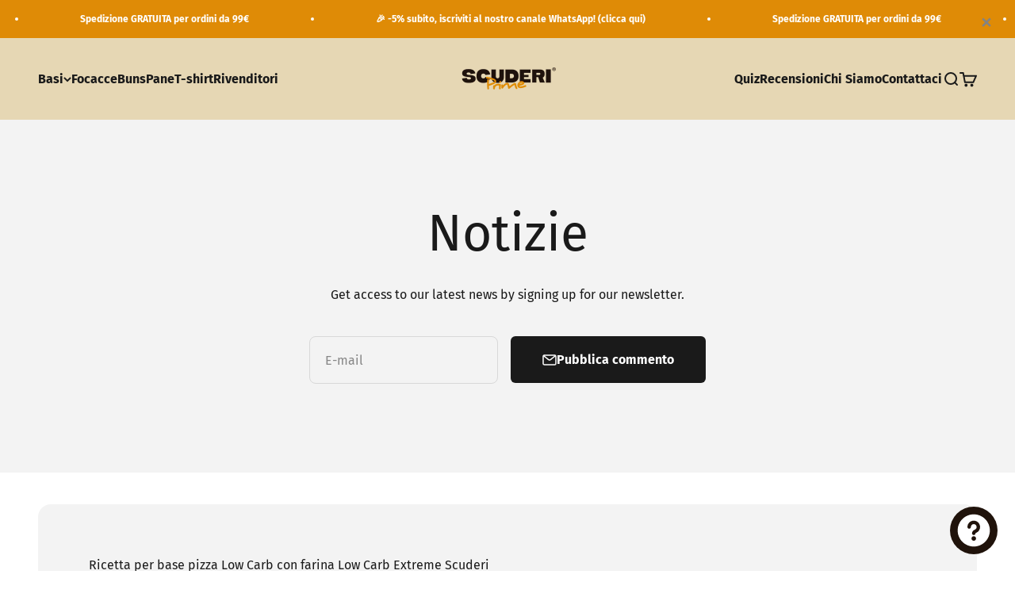

--- FILE ---
content_type: text/html; charset=utf-8
request_url: https://quiz-builder-24wuu.ondigitalocean.app/quiz/scuderiprime.myshopify.com/536?cid=
body_size: 3228
content:
<!DOCTYPE html><html><head><meta charSet="utf-8"/><meta name="viewport" content="width=device-width,initial-scale=1"/><meta name="google-site-verification" content="0LIxZLI-ggIIxnitwUByYQtRbRCbu4CmGHZ8RwW_e8M"/><link rel="preconnect" href="https://cdn.shopify.com/"/><link rel="stylesheet" href="https://cdn.shopify.com/static/fonts/inter/v4/styles.css"/><link rel="stylesheet" href="/assets/ResultPage-Drg-_KD8.css"/><link rel="stylesheet" href="/assets/quiz._shop-DpsRipQV.css"/></head><body><div class="recommenda-container-welcome-page recommenda-container recommenda-container-main-theme" id="recommenda-container-536"><div class="recommenda-wrapper" style="padding-bottom:65px"><div class="recommenda-welcome-page"><div class="recommenda-welcome-content"><div style="height:200px;margin-bottom:10px"><img src="https://shopify-quiz-builder-files.nyc3.digitaloceanspaces.com/uploads/1739098423652_Untitled%20design%20-%202025-02-09T115119.673.jpg" style="max-height:100%;max-width:100%" alt=""/></div><p class="recommenda-title">Quiz</p><pre class="recommenda-welcome-page-heading">Che base pizza sei?</pre><div class="recommenda-welcome-page-content">Compila il quiz per scoprire qual è la base perfetta per le tue pizze</div></div></div><div class="recommenda-buttons-wrapper "><button class="recommenda-welcome-page-button recommenda-button recommenda-start-quiz">Inizia ora</button></div><span class="recommenda-welcome-start-note"></span></div></div><script>((STORAGE_KEY, restoreKey) => {
    if (!window.history.state || !window.history.state.key) {
      let key = Math.random().toString(32).slice(2);
      window.history.replaceState({
        key
      }, "");
    }
    try {
      let positions = JSON.parse(sessionStorage.getItem(STORAGE_KEY) || "{}");
      let storedY = positions[restoreKey || window.history.state.key];
      if (typeof storedY === "number") {
        window.scrollTo(0, storedY);
      }
    } catch (error) {
      console.error(error);
      sessionStorage.removeItem(STORAGE_KEY);
    }
  })("positions", null)</script><link rel="modulepreload" href="/assets/manifest-e1c7f2e1.js"/><link rel="modulepreload" href="/assets/entry.client-PkfF03ri.js?client-route=1"/><link rel="modulepreload" href="/assets/index-BOoITy46.js"/><link rel="modulepreload" href="/assets/components-C2qG5i91.js"/><link rel="modulepreload" href="/assets/browser-BJgFyTL7.js"/><link rel="modulepreload" href="/assets/scroll-restoration-D3ig5gUR.js"/><link rel="modulepreload" href="/assets/root-DeKRgWGn.js?client-route=1"/><link rel="modulepreload" href="/assets/breakpoints-ovGrTYqG.js"/><link rel="modulepreload" href="/assets/defaults-foJZlClP.js"/><link rel="modulepreload" href="/assets/Icon-Ce6iJfX_.js"/><link rel="modulepreload" href="/assets/ResultPage-BBS66ba2.js"/><link rel="modulepreload" href="/assets/index-BKnhO-_6.js"/><link rel="modulepreload" href="/assets/ArrowLeftIcon.svg-CuIGF2nf.js"/><link rel="modulepreload" href="/assets/tinycolor-o0IGq58K.js"/><link rel="modulepreload" href="/assets/quiz-actions-gk8NmeKR.js"/><link rel="modulepreload" href="/assets/ChevronRightIcon.svg-Bn-9AQRL.js"/><link rel="modulepreload" href="/assets/quiz._shop._id-BMAUDvpB.js?client-route=1"/><script>window.__remixContext = {"url":"/quiz/scuderiprime.myshopify.com/536","basename":"/","state":{"loaderData":{"routes/quiz.$shop.$id":{"isPreview":false,"appLanguages":[],"plan":"Free","currencyCode":"EUR","title":"Quiz","id":536,"shop":"scuderiprime.myshopify.com","quizOptions":{"theme":"main","choicesColor":"#101010","questionColor":"#101010","backgroundColor":"#f5f5f5","backgroundImage":"","buttonTextColor":"#FFFFFF","enableQuizRetake":false,"enableProgressBar":true,"buttonBorderRadius":34,"enableQuizAutonext":true,"buttonBackgroundColor":"#cda43c","choicesBackgroundColor":"#FFFFFF","choicesBackgroundColorHover":"#AAC3FF"},"welcomePageOptions":{"text":{"content":"Compila il quiz per scoprire qual è la base perfetta per le tue pizze"},"image":{"src":"https://shopify-quiz-builder-files.nyc3.digitaloceanspaces.com/uploads/1739098423652_Untitled%20design%20-%202025-02-09T115119.673.jpg"},"button":{"text":"Inizia ora"},"heading":{"content":"Che base pizza sei?"}},"resultPagesOptions":[{"text":{"content":"Ecco le basi pizza che fanno per te!"},"button":{"link":"","text":"Custom button","display":false},"addToCart":true,"subheading":{"content":""}}],"resultPagesOptionsNoMatch":{},"questions":[{"id":2437,"ordering":1,"title":"Cosa Preferisci?","description":"","type":"pictureChoice","answers":[{"id":6214,"ordering":1,"title":"Ripieno esplosivo e strabordante","includedProducts":[{"id":6887083376823,"handle":"pala-romana","variants":[{"id":40538167312567}]},{"id":8643897000266,"handle":"pinsa-romana","variants":[{"id":50316454723914}]},{"id":7291742781623,"handle":"copia-del-base-low-carb-extreme-scuderi","variants":[]},{"id":8447168708938,"handle":"padellino-senza-glutine","variants":[{"id":47218388336970},{"id":47218388369738}]},{"id":8719049261386,"handle":"pizza-sorriso","variants":[{"id":47758818574666}]},{"id":8719041069386,"handle":"copia-del-base-low-carb-extreme","variants":[{"id":47758776762698}]},{"id":7142885654711,"handle":"teglia-romana-al-farro","variants":[{"id":41224212349111}]},{"id":7142884540599,"handle":"teglia-romana-classica","variants":[{"id":50316735512906}]},{"id":8499912081738,"handle":"teglia-romana-senza-glutine-e-lattosio","variants":[{"id":47218391089482}]}],"excludedProducts":[],"includedTags":[],"excludedTags":[],"includedTagProducts":[],"excludedTagProducts":[],"includedCollections":[],"excludedCollections":[],"includedCollectionProducts":[],"excludedCollectionProducts":[],"excludeCompletely":false,"options":{"imageUrl":"https://shopify-quiz-builder-files.nyc3.digitaloceanspaces.com/uploads/1739097857786_3.jpg"}},{"id":6215,"ordering":2,"title":"Condimenti succulenti in superficie","includedProducts":[{"id":8643897000266,"handle":"pinsa-romana","variants":[{"id":50316454723914}]},{"id":6962277449911,"handle":"base-tegamino-piemontese","variants":[{"id":50316763201866}]},{"id":8546623816010,"handle":"base-carbone-vegetale","variants":[{"id":47216248029514}]},{"id":6887099957431,"handle":"base-cereali","variants":[{"id":40538168754359}]},{"id":6887102087351,"handle":"base-classica","variants":[{"id":40538170917047}]},{"id":6887096582327,"handle":"base-integrale","variants":[{"id":40538171769015}]},{"id":7268678566071,"handle":"base-lowcarb-extreme-scuderi","variants":[{"id":41704552431799}]},{"id":8499110674762,"handle":"pizza-senza-glutine-e-lattosio","variants":[{"id":47218384372042}]}],"excludedProducts":[],"includedTags":[],"excludedTags":[],"includedTagProducts":[],"excludedTagProducts":[],"includedCollections":[],"excludedCollections":[],"includedCollectionProducts":[],"excludedCollectionProducts":[],"excludeCompletely":false,"options":{"imageUrl":"https://shopify-quiz-builder-files.nyc3.digitaloceanspaces.com/uploads/1739097857845_4.jpg"}}],"options":{"required":true,"logicJump":false,"randomize":false,"otherOption":false,"pictureMode":"fill","pictureStyle":"rectangle","answersWeight":false,"pictureHeight":207,"verticalAlign":false,"pictureHeightMobile":150}},{"id":2438,"ordering":2,"title":"Qual è la tua forma prefertia?","description":"","type":"radio","answers":[{"id":6216,"ordering":1,"title":"Rotonda: Il classico intramontabile.","includedProducts":[{"id":6962277449911,"handle":"base-tegamino-piemontese","variants":[{"id":50316763201866}]},{"id":8546623816010,"handle":"base-carbone-vegetale","variants":[{"id":47216248029514}]},{"id":6887099957431,"handle":"base-cereali","variants":[{"id":40538168754359}]},{"id":6887102087351,"handle":"base-classica","variants":[{"id":40538170917047}]},{"id":6887096582327,"handle":"base-integrale","variants":[{"id":40538171769015}]},{"id":7268678566071,"handle":"base-lowcarb-extreme-scuderi","variants":[{"id":41704552431799}]},{"id":9536871956810,"handle":"base-low-carb-extreme-carbone-vegetale","variants":[{"id":49399212933450}]},{"id":7291742781623,"handle":"copia-del-base-low-carb-extreme-scuderi","variants":[{"id":41717428650167}]},{"id":8447168708938,"handle":"padellino-senza-glutine","variants":[{"id":47218388336970}]},{"id":8499110674762,"handle":"pizza-senza-glutine-e-lattosio","variants":[{"id":47218384372042}]}],"excludedProducts":[],"includedTags":[],"excludedTags":[],"includedTagProducts":[],"excludedTagProducts":[],"includedCollections":[],"excludedCollections":[],"includedCollectionProducts":[],"excludedCollectionProducts":[],"excludeCompletely":false,"options":null},{"id":6217,"ordering":2,"title":"Teglia: Grande, rustica e croccante.","includedProducts":[{"id":8499917128010,"handle":"teglia-alla-barbabietola-senza-glutine-e-lattosio","variants":[{"id":47063545839946}]},{"id":7142885654711,"handle":"teglia-romana-al-farro","variants":[{"id":41224212349111}]},{"id":7142884540599,"handle":"teglia-romana-classica","variants":[]},{"id":7142884868279,"handle":"teglia-romana-integrale","variants":[{"id":41224210317495}]},{"id":8499912081738,"handle":"teglia-romana-senza-glutine-e-lattosio","variants":[{"id":47218391089482}]}],"excludedProducts":[],"includedTags":[],"excludedTags":[],"includedTagProducts":[],"excludedTagProducts":[],"includedCollections":[],"excludedCollections":[],"includedCollectionProducts":[],"excludedCollectionProducts":[],"excludeCompletely":false,"options":{}},{"id":6218,"ordering":3,"title":"Pinsa: L’eleganza della tradizione Romana.","includedProducts":[{"id":8643897000266,"handle":"pinsa-romana","variants":[{"id":50316454723914}]}],"excludedProducts":[],"includedTags":[],"excludedTags":[],"includedTagProducts":[],"excludedTagProducts":[],"includedCollections":[],"excludedCollections":[],"includedCollectionProducts":[],"excludedCollectionProducts":[],"excludeCompletely":false,"options":{}},{"id":6219,"ordering":4,"title":"Sorriso: Il formato da farcire più sfizioso.","includedProducts":[{"id":8719049261386,"handle":"pizza-sorriso","variants":[{"id":47758818574666}]},{"id":8719041069386,"handle":"copia-del-base-low-carb-extreme","variants":[{"id":47758776762698}]}],"excludedProducts":[],"includedTags":[],"excludedTags":[],"includedTagProducts":[],"excludedTagProducts":[],"includedCollections":[],"excludedCollections":[],"includedCollectionProducts":[],"excludedCollectionProducts":[],"excludeCompletely":false,"options":{}}],"options":{"required":true,"logicJump":false,"randomize":false,"otherOption":false,"pictureMode":"contain","pictureStyle":"rectangle","answersWeight":false,"pictureHeight":250,"verticalAlign":false,"pictureHeightMobile":150}},{"id":2439,"ordering":3,"title":"In che mood sei oggi?","description":"","type":"radio","answers":[{"id":6220,"ordering":1,"title":"Normale: Tradizione e gusto puro, senza limiti. Croccante fuori, morbida dentro, proprio come deve essere.","includedProducts":[{"id":6887083376823,"handle":"pala-romana","variants":[{"id":40538167312567}]},{"id":8643897000266,"handle":"pinsa-romana","variants":[]},{"id":6962277449911,"handle":"base-tegamino-piemontese","variants":[]},{"id":6887102087351,"handle":"base-classica","variants":[{"id":40538170917047}]},{"id":8719049261386,"handle":"pizza-sorriso","variants":[{"id":47758818574666}]},{"id":7142884540599,"handle":"teglia-romana-classica","variants":[]}],"excludedProducts":[],"includedTags":[],"excludedTags":[],"includedTagProducts":[],"excludedTagProducts":[],"includedCollections":[],"excludedCollections":[],"includedCollectionProducts":[],"excludedCollectionProducts":[],"excludeCompletely":false,"options":null},{"id":6221,"ordering":2,"title":"Low Carb: La rivoluzione Scuderi! La prima pizza low carb in Italia, per goderti ogni morso senza sensi di colpa. Croccante, leggera, irresistibile.","includedProducts":[{"id":7268678566071,"handle":"base-lowcarb-extreme-scuderi","variants":[{"id":41704552431799}]},{"id":9536871956810,"handle":"base-low-carb-extreme-carbone-vegetale","variants":[{"id":49399212933450}]},{"id":7291742781623,"handle":"copia-del-base-low-carb-extreme-scuderi","variants":[{"id":41717428650167}]},{"id":8719041069386,"handle":"copia-del-base-low-carb-extreme","variants":[{"id":47758776762698}]}],"excludedProducts":[],"includedTags":[],"excludedTags":[],"includedTagProducts":[],"excludedTagProducts":[],"includedCollections":[],"excludedCollections":[],"includedCollectionProducts":[],"excludedCollectionProducts":[],"excludeCompletely":false,"options":{}},{"id":6222,"ordering":3,"title":"Senza Glutine: Nessun compromesso sul sapore! Impasto fragrante e digeribile, perfetto per chi vuole evitare il glutine.","includedProducts":[{"id":8447168708938,"handle":"padellino-senza-glutine","variants":[{"id":47218388336970}]},{"id":8499110674762,"handle":"pizza-senza-glutine-e-lattosio","variants":[{"id":47218384372042}]},{"id":8499912081738,"handle":"teglia-romana-senza-glutine-e-lattosio","variants":[{"id":47218391089482}]}],"excludedProducts":[],"includedTags":[],"excludedTags":[],"includedTagProducts":[],"excludedTagProducts":[],"includedCollections":[],"excludedCollections":[],"includedCollectionProducts":[],"excludedCollectionProducts":[],"excludeCompletely":false,"options":{}}],"options":{"required":true,"logicJump":false,"randomize":false,"otherOption":false,"pictureMode":"contain","pictureStyle":"rectangle","answersWeight":false,"pictureHeight":250,"verticalAlign":false,"pictureHeightMobile":150}}],"questionGroups":[]},"root":null},"actionData":null,"errors":null},"future":{"v3_fetcherPersist":false,"v3_relativeSplatPath":false,"v3_throwAbortReason":false},"isSpaMode":false};</script><script type="module" async="">import "/assets/manifest-e1c7f2e1.js";
import * as route0 from "/assets/root-DeKRgWGn.js?client-route=1";
import * as route1 from "/assets/quiz._shop._id-BMAUDvpB.js?client-route=1";
window.__remixRouteModules = {"root":route0,"routes/quiz.$shop.$id":route1};

import("/assets/entry.client-PkfF03ri.js?client-route=1");</script></body></html>

--- FILE ---
content_type: text/css; charset=UTF-8
request_url: https://quiz-builder-24wuu.ondigitalocean.app/assets/ResultPage-Drg-_KD8.css
body_size: 11212
content:
@keyframes spin{0%{transform:rotate(0)}to{transform:rotate(360deg)}}@font-face{font-family:Abril Fatface;src:url(/assets/AbrilFatface-Regular-CF4J23BR.ttf)}@font-face{font-family:Anton;src:url(/assets/Anton-Regular-D-s4rlHi.ttf)}@font-face{font-family:Bebas Neue;src:url(/assets/BebasNeue-Regular-D2CONTwO.ttf)}@font-face{font-family:Caveat;src:url(/assets/Caveat-VariableFont_wght-Cd5oCIlo.ttf)}@font-face{font-family:Cormorant Garamond;src:url(/assets/CormorantGaramond-Italic-VariableFont_wght-DHG8PTA-.ttf);font-style:italic}@font-face{font-family:Cormorant Garamond;src:url(/assets/CormorantGaramond-VariableFont_wght-BOTdpueR.ttf)}@font-face{font-family:Dancing Script;src:url(/assets/DancingScript-VariableFont_wght-DNZsFrvA.ttf)}@font-face{font-family:EB Garamond;src:url(/assets/EBGaramond-Italic-VariableFont_wght-CLXdeb6I.ttf);font-style:italic}@font-face{font-family:EB Garamond;src:url(/assets/EBGaramond-VariableFont_wght-zWkz-3IV.ttf)}@font-face{font-family:Fredoka;src:url(/assets/Fredoka-VariableFont_wdth_wght-CfBhsFXY.ttf)}@font-face{font-family:Inter;src:url(/assets/Inter-Italic-VariableFont_opsz_wght-B-9PvMw6.ttf);font-style:italic}@font-face{font-family:Inter;src:url(/assets/Inter-VariableFont_opsz_wght-c8O0ljhh.ttf)}@font-face{font-family:Lato;src:url(/assets/Lato-Black-zWwzajZA.ttf);font-weight:900}@font-face{font-family:Lato;src:url(/assets/Lato-BlackItalic-e_ryT13i.ttf);font-weight:900;font-style:italic}@font-face{font-family:Lato;src:url(/assets/Lato-Bold-DJ7mpxtt.ttf);font-weight:700}@font-face{font-family:Lato;src:url(/assets/Lato-BoldItalic-DIS5X7sI.ttf);font-weight:700;font-style:italic}@font-face{font-family:Lato;src:url(/assets/Lato-Italic-D9YVSPNt.ttf);font-style:italic}@font-face{font-family:Lato;src:url(/assets/Lato-Light-2UCjM1r4.ttf);font-weight:300}@font-face{font-family:Lato;src:url(/assets/Lato-LightItalic-1HYNSjBA.ttf);font-weight:300;font-style:italic}@font-face{font-family:Lato;src:url(/assets/Lato-Regular-B4qwZox_.ttf)}@font-face{font-family:Lato;src:url(/assets/Lato-Thin-BMBLI6PJ.ttf);font-weight:100}@font-face{font-family:Lato;src:url(/assets/Lato-ThinItalic-DWYy5LLL.ttf);font-weight:100;font-style:italic}@font-face{font-family:Libre Baskerville;src:url(/assets/LibreBaskerville-Bold-De2z11Hm.ttf);font-weight:700}@font-face{font-family:Libre Baskerville;src:url(/assets/LibreBaskerville-Italic-ayaR8-zC.ttf);font-style:italic}@font-face{font-family:Libre Baskerville;src:url(/assets/LibreBaskerville-Regular-BQmEVCCQ.ttf)}@font-face{font-family:Lobster;src:url(/assets/Lobster-Regular-B8J5ApJ6.ttf)}@font-face{font-family:Lora;src:url(/assets/Lora-Italic-VariableFont_wght-Cnap59LO.ttf);font-style:italic}@font-face{font-family:Lora;src:url(/assets/Lora-VariableFont_wght-9TCWs3f0.ttf)}@font-face{font-family:Merriweather;src:url(/assets/Merriweather-Italic-VariableFont_opsz_wdth_wght-BmfnNZ59.ttf);font-style:italic}@font-face{font-family:Merriweather;src:url(/assets/Merriweather-VariableFont_opsz_wdth_wght-Y5q8x7Ru.ttf)}@font-face{font-family:Montserrat;src:url(/assets/Montserrat-Italic-VariableFont_wght-DFfUqDrJ.ttf);font-style:italic}@font-face{font-family:Montserrat;src:url(/assets/Montserrat-VariableFont_wght-i02rBV5P.ttf)}@font-face{font-family:Noto Sans;src:url(/assets/NotoSans-Italic-VariableFont_wdth_wght-DJsZH3RN.ttf);font-style:italic}@font-face{font-family:Noto Sans;src:url(/assets/NotoSans-VariableFont_wdth_wght-CYoOFcCZ.ttf)}@font-face{font-family:Open Sans;src:url(/assets/OpenSans-Italic-VariableFont_wdth_wght-B4AZ-wl6.ttf);font-style:italic}@font-face{font-family:Open Sans;src:url(/assets/OpenSans-VariableFont_wdth_wght-BZBpG5Iz.ttf)}@font-face{font-family:Oswald;src:url(/assets/Oswald-VariableFont_wght-CsAV2wvh.ttf)}@font-face{font-family:Pacifico;src:url(/assets/Pacifico-Regular-DqRvctb9.ttf)}@font-face{font-family:Playfair Display;src:url(/assets/PlayfairDisplay-Italic-VariableFont_wght-oLZrzZTN.ttf);font-style:italic}@font-face{font-family:Playfair Display;src:url(/assets/PlayfairDisplay-VariableFont_wght-7tRKCQvy.ttf)}@font-face{font-family:Poppins;src:url(/assets/Poppins-Black-yHqY0KRU.ttf);font-weight:900}@font-face{font-family:Poppins;src:url(/assets/Poppins-BlackItalic-cm4Pcmzs.ttf);font-weight:900;font-style:italic}@font-face{font-family:Poppins;src:url(/assets/Poppins-Bold-qTAUjFF7.ttf);font-weight:700}@font-face{font-family:Poppins;src:url(/assets/Poppins-BoldItalic-DRcRqYlu.ttf);font-weight:700;font-style:italic}@font-face{font-family:Poppins;src:url(/assets/Poppins-ExtraBold-W_qeO1XX.ttf);font-weight:800}@font-face{font-family:Poppins;src:url(/assets/Poppins-ExtraBoldItalic-C9zKPiZo.ttf);font-weight:800;font-style:italic}@font-face{font-family:Poppins;src:url(/assets/Poppins-ExtraLight-u2IJXg5c.ttf);font-weight:200}@font-face{font-family:Poppins;src:url(/assets/Poppins-ExtraLightItalic-DV_5Lr0Z.ttf);font-weight:200;font-style:italic}@font-face{font-family:Poppins;src:url(/assets/Poppins-Italic-PjgN8SAi.ttf);font-style:italic}@font-face{font-family:Poppins;src:url(/assets/Poppins-Light-DT6-CsId.ttf);font-weight:300}@font-face{font-family:Poppins;src:url(/assets/Poppins-LightItalic-CDXp65eX.ttf);font-weight:300;font-style:italic}@font-face{font-family:Poppins;src:url(/assets/Poppins-Medium-Cxde2ZoM.ttf);font-weight:500}@font-face{font-family:Poppins;src:url(/assets/Poppins-MediumItalic-C6e40Oak.ttf);font-weight:500;font-style:italic}@font-face{font-family:Poppins;src:url(/assets/Poppins-Regular-CTKNfV9P.ttf)}@font-face{font-family:Poppins;src:url(/assets/Poppins-SemiBold-B_fPDAUb.ttf);font-weight:600}@font-face{font-family:Poppins;src:url(/assets/Poppins-SemiBoldItalic-1z_hA9Cm.ttf);font-weight:600;font-style:italic}@font-face{font-family:Poppins;src:url(/assets/Poppins-Thin-leD9T1nx.ttf);font-weight:100}@font-face{font-family:Poppins;src:url(/assets/Poppins-ThinItalic-DeF98U39.ttf);font-weight:100;font-style:italic}@font-face{font-family:"PT Serif";src:url(/assets/PTSerif-Bold-BPUuxP6Y.ttf);font-weight:700}@font-face{font-family:"PT Serif";src:url(/assets/PTSerif-BoldItalic-BnTgqcEZ.ttf);font-weight:700;font-style:italic}@font-face{font-family:"PT Serif";src:url(/assets/PTSerif-Italic-CchVwZ9c.ttf);font-style:italic}@font-face{font-family:"PT Serif";src:url(/assets/PTSerif-Regular-DPh-w9Z0.ttf)}@font-face{font-family:Raleway;src:url(/assets/Raleway-Italic-VariableFont_wght-CvGRowhG.ttf);font-style:italic}@font-face{font-family:Raleway;src:url(/assets/Raleway-VariableFont_wght-CdkF85Lz.ttf)}@font-face{font-family:Roboto;src:url(/assets/Roboto-Italic-VariableFont_wdth_wght-CtZJC3o8.ttf);font-style:italic}@font-face{font-family:Roboto;src:url(/assets/Roboto-VariableFont_wdth_wght-WOy3sDCz.ttf)}@font-face{font-family:Source Code Pro;src:url(/assets/SourceCodePro-Italic-VariableFont_wght-CqZWEAsT.ttf);font-style:italic}@font-face{font-family:Source Code Pro;src:url(/assets/SourceCodePro-VariableFont_wght-Nw7RJEUj.ttf)}@font-face{font-family:Arimo;src:url(/assets/Arimo-Italic-VariableFont_wght-B5ikEBHc.ttf);font-style:italic}@font-face{font-family:Arimo;src:url(/assets/Arimo-VariableFont_wght-DFtMTKhJ.ttf)}@font-face{font-family:DM Sans;src:url(../assets/fonts/DMSans-VariableFont_opsz,wght.ttf)}@font-face{font-family:Figtree Medium;src:url(/assets/figtree-medium-B3i3yMLn.ttf)}@font-face{font-family:Josefin Sans;src:url(/assets/JosefinSans-Italic-VariableFont_wght-DTLkMxgI.ttf);font-style:italic}@font-face{font-family:Josefin Sans;src:url(/assets/JosefinSans-VariableFont_wght-WwDWAOG2.ttf)}@font-face{font-family:Avenir Roman;src:url(/assets/avenir-roman-C3wJAWZX.ttf)}@font-face{font-family:Lemon Milk;src:url(/assets/LemonMilk-CFjrApCn.woff)}@font-face{font-family:Neue Einstellung;src:url(/assets/NeueEinstellung-Regular-DwrP2HRm.otf);font-weight:400}@font-face{font-family:Neue Einstellung;src:url(/assets/NeueEinstellung-Medium-Cw60rpv9.otf);font-weight:500}@font-face{font-family:Neue Einstellung;src:url(/assets/NeueEinstellung-Bold-Dsq5YBBB.otf);font-weight:700}@font-face{font-family:GT America;src:url(/assets/GT-America-Regular-DH2A7q1G.otf)}@font-face{font-family:Trirong;src:url(/assets/Trirong-Regular-BJWZoVVz.ttf)}@font-face{font-family:Red Hat Display;src:url(/assets/RedHatDisplay-VariableFont_wght-DlCfthL_.ttf)}@font-face{font-family:Libre Franklin;src:url(/assets/LibreFranklin-VariableFont_wght-CtwLku_b.ttf)}@font-face{font-family:Diatype expanded;src:url(/assets/ABCDiatypeExpanded-Bold-DhcltOTy.woff2)}@font-face{font-family:Filson Pro;src:url(/assets/FilsonProRegular-DMXCR3gI.otf)}@font-face{font-family:Yu Gothic;src:url(/assets/yu-gothic-regular-cuvy-gQ4.ttf)}@font-face{font-family:Bitter;src:url(/assets/Bitter-Italic-VariableFont_wght-Blc43vdH.ttf);font-style:italic}@font-face{font-family:Bitter;src:url(/assets/Bitter-VariableFont_wght-CyeAze9L.ttf)}@font-face{font-family:Jost;src:url(/assets/Jost-Italic-VariableFont_wght-CRdCj9Xl.ttf);font-style:italic}@font-face{font-family:Jost;src:url(/assets/Jost-VariableFont_wght-BvwSITGa.ttf)}@font-face{font-family:"Futura, sans-serif";src:url(/assets/Futura-Book-C2DwSHIl.ttf)}@font-face{font-family:Helvetica;src:url(/assets/Helvetica-zhVn_y_h.ttf)}@font-face{font-family:Avenir Next LT Pro;src:url(/assets/avenir-next-lt-pro-regular-xnjDYFHe.ttf)}@font-face{font-family:Assistant;src:url(/assets/Assistant-VariableFont_wght-B5dwS10i.ttf)}@font-face{font-family:IBM Plex Sans;src:url(../assets/fonts/IBMPlexSans-VariableFont_wdth,wght.ttf)}@font-face{font-family:Agrandir;src:url(/assets/Agrandir-Regular-BYoU6TPx.otf)}html{height:100%}body{margin:0}body img{margin:0;transition:.3s}.recommenda-container *:not(.PhoneInput):not(.PhoneInput *){box-sizing:border-box;font-family:var(--recommenda-quiz-font)}.display_none{display:none!important}.recommenda-container{width:100%;height:100%;overflow-y:auto;vertical-align:middle;background-color:var(--recommenda-background-color);background-image:var(--recommenda-background-image);box-sizing:border-box;background-repeat:no-repeat;background-size:cover;position:relative}@media screen and (max-width: 575px){.recommenda-container:not(.recommenda-container-welcome-page){background-image:var(--recommenda-background-image-mobile)!important}}.recommenda-container.recommenda-container-welcome-page{background-color:var(--recommenda-wp-background-color)}.recommenda-container-welcome-page-no-bg,.recommenda-container-result-page-no-bg{background-image:unset!important}.recommenda-wrapper{max-width:830px;text-align:center;margin:auto;position:relative;display:flex;flex-direction:column;justify-content:space-between;align-items:center;height:100%;min-height:fit-content;padding:50px;padding-bottom:65px!important}.recommenda-container-welcome-page .recommenda-wrapper{justify-content:center}.recommenda-welcome-page{margin-bottom:30px}.recommenda-welcome-page-layout-background,.recommenda-welcome-page-cover-photo{background-image:var(--recommenda-welcome-page-background-image);background-repeat:no-repeat;background-size:var(--recommenda-welcome-page-background-image-fit)}.recommenda-welcome-page-cover-photo{background-size:var(--recommenda-welcome-page-background-image-fit);background-position:center center}.recommenda-welcome-page-layout-cover-left,.recommenda-welcome-page-layout-cover-right{display:flex;align-items:stretch}.recommenda-welcome-page-layout-cover-left>div,.recommenda-welcome-page-layout-cover-right>div{flex:1;width:50%}.recommenda-welcome-page-layout-cover-right{flex-direction:row-reverse}.recommenda-title{font-size:24px;font-weight:700;line-height:27.6px;margin-bottom:15px}.recommenda-title,.recommenda-welcome-page-content,.recommenda-welcome-page-heading{overflow-wrap:break-word}.recommenda-results-page pre,.recommenda-welcome-page pre{white-space:pre-line}.recommenda-welcome-page-content{font-size:18px;line-height:1.75}.recommenda-welcome-page-heading{font-size:25px;line-height:1.75}.recommenda-buttons-wrapper{color:#333;font-size:18px;line-height:20.7px;width:550px;display:flex;justify-content:space-around}.recommenda-buttons-wrapper:has(.recommenda-next-button),.recommenda-buttons-wrapper:has(.recommenda-prev-button),.recommenda-buttons-wrapper:has(.recommenda-submit-button){position:fixed;bottom:20px}.recommenda-results-page .recommenda-buttons-wrapper{width:100%}.recommenda-welcome-content{display:flex;flex-direction:column;gap:15px}.recommenda-button{background-color:var(--recommenda-button-background-color);border:none;border-radius:var(--recommenda-button-border-radius);color:var(--recommenda-button-text-color);cursor:pointer;display:inline-block;font-size:20px;font-weight:700;line-height:32px;margin-bottom:45px;margin-top:5px;outline-color:#000;text-align:center;transition-delay:0s;transition-duration:.5s;transition-timing-function:ease;max-width:200px;min-width:fit-content;word-spacing:0px;text-decoration:none}.recommenda-button-inverted{background-color:transparent;border:1px solid var(--recommenda-button-background-color);border-radius:var(--recommenda-button-border-radius);color:var(--recommenda-button-background-color)}.recommenda-button.recommenda-button-cart-proceed{color:var(--recommenda-button-text-color);background-color:var(--recommenda-button-background-color);font-size:16px;padding:7px 15px;position:fixed;bottom:20px;right:20px;max-width:240px;width:240px;margin:0;display:flex;justify-content:center;align-items:center}.recommenda-button.recommenda-button-inverted.recommenda-button-close-popup{border:0;background:transparent;text-decoration:underline;text-underline-offset:7px}.recommenda-buttons-wrapper.recommenda-buttons-wrapper-retake{flex-direction:row;cursor:pointer;gap:0!important}.recommenda-buttons-wrapper.recommenda-buttons-wrapper-retake:hover svg,.recommenda-buttons-wrapper.recommenda-buttons-wrapper-retake:hover .recommenda-button.recommenda-button-retake{opacity:.5}.recommenda-buttons-wrapper.recommenda-buttons-wrapper-retake .recommenda-button.recommenda-button-retake{transition:.5s;color:var(--recommenda-button-background-color)}.recommenda-buttons-wrapper.recommenda-buttons-wrapper-retake .recommenda-button.recommenda-button-inverted.recommenda-button-retake{padding:10px;border:0;box-shadow:unset;background:transparent;min-width:initial}.recommenda-retake-icon-box{width:35px;height:35px}.recommenda-retake-icon-box svg{fill:var(--recommenda-button-background-color);width:100%;height:100%;transition:.5s}.recommenda-product-variants-dropdown{background-color:transparent;border:1px solid color-mix(in srgb,var(--recommenda-button-background-color) 60%,transparent);border-radius:3px;color:var(--recommenda-button-background-color);padding:7px 10px;margin-bottom:4px;width:100%}.recommenda-product-variants-dropdown option{background-color:var(--recommenda-background-color)}.recommenda-button.recommenda-button-cart-proceed.recommenda-button-cart-proceed-mobile{width:fit-content;padding:10px 15px}.recommenda-button.recommenda-button-cart-proceed svg,.recommenda-button.recommenda-button-cart-proceed path{fill:var(--recommenda-button-text-color)!important}.recommenda-button.recommenda-button-cart-proceed span.Polaris-Icon>svg{width:20px}.recommenda-button.recommenda-button-cart-proceed span.Polaris-Icon{line-height:0;margin-left:5px}.recommenda-button.recommenda-add-to-cart-button,.recommenda-button.recommenda-out-of-stock-button{font-size:16px;line-height:16px;padding:12px 24px}.recommenda-button.recommenda-out-of-stock-button{cursor:initial}.recommenda-button:hover{opacity:.8}.recommenda-button[data-disabled=true]{opacity:.8;cursor:no-drop}.recommenda-question-container{height:100%;width:100%}.recommenda-wrapper:has(.recommenda-question-container-with-image){margin:0;width:100%;max-width:100%!important}.recommenda-container-classic-theme .recommenda-wrapper:has(.recommenda-question-container-with-image),.recommenda-container-modern-theme .recommenda-wrapper:has(.recommenda-question-container-with-image){padding:0!important}.recommenda-container-classic-theme .recommenda-question-container-with-image .recommenda-questions-wrapper,.recommenda-container-modern-theme .recommenda-question-container-with-image .recommenda-questions-wrapper{padding:10px 20px!important;width:unset}.recommenda-question-container-with-image{display:flex;flex-direction:row;height:100%;width:100%}.recommenda-question-container-with-image-right{flex-direction:row-reverse}@media screen and (max-width: 575px){.recommenda-question-container-with-image{flex-direction:column!important}.recommenda-question-container-with-image .recommenda-question-answers-wrap{padding-bottom:15px}}.recommenda-email-gdpr-box{margin:10px 0;text-align:left;width:100%;display:flex;gap:5px;justify-content:flex-start;align-items:flex-start;color:var(--recommenda-question-color);font-size:13px;word-break:break-word}.recommenda-email-gdpr-box label,.recommenda-email-gdpr-box input{cursor:pointer}.recommenda-email-skip-button button{margin-top:30px;background:none!important;border:none!important;text-decoration:underline;text-underline-offset:2px;font-size:14px;color:#5b5b5b;cursor:pointer;font-weight:500}.recommenda-container-main-theme .recommenda-email-gdpr-box{max-width:455px}.recommenda-questions-wrapper{width:100%;display:flex;flex-direction:column;gap:90px}.recommenda-question-answers-wrap{min-height:220px}.recommenda-question-answers-wrap-flex{display:flex;justify-content:center;align-items:center;flex-direction:column}input.recommenda-answer-input{width:100%;font-size:1rem;background-color:#fff;padding:.675em 1em;border:1px solid #caced1;border-radius:.25rem;display:flex;justify-content:space-between;align-items:center;transition:.2s}.recommenda-question-box.step{display:none}.recommenda-question-box.step.active_step{display:block}.recommenda-wrapper .recommenda-questions-wrapper .recommenda-question-box .recommenda-question-title{color:var(--recommenda-question-color);text-align:var(--recommenda-question-title-alignment);overflow-wrap:break-word;font-size:var(--recommenda-question-font-size-pc);margin:0 0 15px;line-height:1}.recommenda-question-title p{margin:0}.recommenda-question-description p{font-weight:400;font-size:var(--recommenda-question-description-font-size-pc);text-align:var(--recommenda-question-description-alignment);color:var(--recommenda-question-description-color);margin-top:0}.recommenda-question-title,.recommenda-question-description{padding:0 10px}.recommenda-question-answers-list{margin:0 30px;padding:10px 0 30px;list-style:none;height:auto;overflow:hidden}.recommenda-question-answers-list.recommenda-question-answers-list-horizontal:has(:only-child){justify-content:center}.recommenda-question-answers-list.recommenda-question-answers-list-horizontal{display:flex;flex-wrap:wrap;justify-content:space-between;align-items:stretch}.recommenda-question-answers-list.recommenda-question-answers-list-horizontal{justify-content:var(--recommenda-choices-box-alignment)!important}.recommenda-question-answers-list.recommenda-question-answers-list-vertical{align-items:var(--recommenda-choices-box-alignment)!important}.recommenda-question-answers-wrap.recommenda-question-answers-wrap-flex.recommenda-question-input-field{align-items:var(--recommenda-input-fields-alignment)!important}.recommenda-question-answers-wrap.recommenda-question-answers-wrap-flex.recommenda-question-input-field .recommenda-question-answers-dropdown-list{margin-left:0!important;margin-right:0!important}.recommenda-question-answers-list.recommenda-question-answers-list-picture-choice{justify-content:center;gap:20px}.recommenda-question-answers-list-picture-choice li{padding:10px}.recommenda-question-answers-list li{margin:0 0 8px;background-color:var(--recommenda-choices-background-color);color:var(--recommenda-choices-color);border:none;border-radius:14px;text-align:left;font-size:16px;width:100%;display:inline-block;cursor:pointer}.recommenda-question-answers-list.recommenda-question-answers-list-horizontal li:not(.recommenda-question-answers-list-picture-choice li){width:45%}.recommenda-question-answers-list.recommenda-question-answers-list-horizontal[data-columns="1"] li:not(.recommenda-question-answers-list-picture-choice li){width:auto;min-width:100%}.recommenda-question-answers-list.recommenda-question-answers-list-horizontal[data-columns="2"] li:not(.recommenda-question-answers-list-picture-choice li){width:45%;min-width:45%}.recommenda-question-answers-list.recommenda-question-answers-list-horizontal[data-columns="3"] li:not(.recommenda-question-answers-list-picture-choice li){width:30%;min-width:30%}.recommenda-question-answers-list.recommenda-question-answers-list-horizontal[data-columns="4"] li:not(.recommenda-question-answers-list-picture-choice li){width:20%;min-width:20%}.recommenda-container.recommenda-container-modern-theme .recommenda-question-answers-list.recommenda-question-answers-list-horizontal[data-desktop-columns="1"] li,.recommenda-container.recommenda-container-modern-theme .recommenda-question-answers-list.recommenda-question-answers-list-horizontal[data-desktop-columns="2"] li,.recommenda-container.recommenda-container-modern-theme .recommenda-question-answers-list.recommenda-question-answers-list-horizontal[data-desktop-columns="3"] li,.recommenda-container.recommenda-container-modern-theme .recommenda-question-answers-list.recommenda-question-answers-list-horizontal[data-desktop-columns="4"] li,.recommenda-container.recommenda-container-main-theme .recommenda-question-answers-list.recommenda-question-answers-list-horizontal[data-desktop-columns="1"] li,.recommenda-container.recommenda-container-main-theme .recommenda-question-answers-list.recommenda-question-answers-list-horizontal[data-desktop-columns="2"] li,.recommenda-container.recommenda-container-main-theme .recommenda-question-answers-list.recommenda-question-answers-list-horizontal[data-desktop-columns="3"] li,.recommenda-container.recommenda-container-main-theme .recommenda-question-answers-list.recommenda-question-answers-list-horizontal[data-desktop-columns="4"] li{max-width:initial!important;min-width:initial!important}.recommenda-container.recommenda-container-modern-theme .recommenda-question-answers-list.recommenda-question-answers-list-horizontal[data-desktop-columns="1"] li,.recommenda-container.recommenda-container-main-theme .recommenda-question-answers-list.recommenda-question-answers-list-horizontal[data-desktop-columns="1"] li{max-width:initial!important;min-width:initial!important;width:50%!important}.recommenda-container.recommenda-container-modern-theme .recommenda-question-answers-list.recommenda-question-answers-list-horizontal[data-desktop-columns="2"] li{width:49%!important}.recommenda-container.recommenda-container-main-theme .recommenda-question-answers-list.recommenda-question-answers-list-horizontal[data-desktop-columns="2"] li{width:33%!important}.recommenda-container.recommenda-container-modern-theme .recommenda-question-answers-list.recommenda-question-answers-list-horizontal[data-desktop-columns="3"] li,.recommenda-container.recommenda-container-main-theme .recommenda-question-answers-list.recommenda-question-answers-list-horizontal[data-desktop-columns="3"] li{width:30%!important}.recommenda-container.recommenda-container-modern-theme .recommenda-container.recommenda-container-classic-theme .recommenda-question-answers-list.recommenda-question-answers-list-horizontal[data-desktop-columns="3"] li div.lalalalalalalalala,.recommenda-container.recommenda-container-main-theme .recommenda-container.recommenda-container-classic-theme .recommenda-question-answers-list.recommenda-question-answers-list-horizontal[data-desktop-columns="3"] li div.lalalalalalalalala{width:100%}.recommenda-container.recommenda-container-modern-theme .recommenda-question-answers-list.recommenda-question-answers-list-horizontal[data-desktop-columns="4"] li,.recommenda-container.recommenda-container-main-theme .recommenda-question-answers-list.recommenda-question-answers-list-horizontal[data-desktop-columns="4"] li{width:23%!important}.recommenda-container.recommenda-container-modern-theme .recommenda-question-answers-list.recommenda-question-answers-list-horizontal[data-desktop-columns="4"] li div.lalalalalalalalala,.recommenda-container.recommenda-container-main-theme .recommenda-question-answers-list.recommenda-question-answers-list-horizontal[data-desktop-columns="4"] li div.lalalalalalalalala{width:100%!important}.recommenda-container.recommenda-container-classic-theme .recommenda-question-answers-list.recommenda-question-answers-list-horizontal[data-desktop-columns="1"] li{width:50%;max-width:initial!important}.recommenda-container.recommenda-container-classic-theme .recommenda-question-answers-list.recommenda-question-answers-list-horizontal[data-desktop-columns="2"] li{width:40%}.recommenda-container.recommenda-container-classic-theme .recommenda-question-answers-list.recommenda-question-answers-list-horizontal[data-desktop-columns="3"] li{width:32%}.recommenda-container.recommenda-container-classic-theme .recommenda-question-answers-list.recommenda-question-answers-list-horizontal[data-desktop-columns="4"] li{width:24%}.recommenda-container.recommenda-container-modern-theme .recommenda-question-answers-list.recommenda-question-answers-list-horizontal[data-desktop-columns="3"] div.lalalalalalalalala,.recommenda-container.recommenda-container-modern-theme .recommenda-question-answers-list.recommenda-question-answers-list-horizontal[data-desktop-columns="4"] div.lalalalalalalalala,.recommenda-container.recommenda-container-classic-theme .recommenda-question-answers-list.recommenda-question-answers-list-horizontal[data-desktop-columns="3"] div.lalalalalalalalala,.recommenda-container.recommenda-container-classic-theme .recommenda-question-answers-list.recommenda-question-answers-list-horizontal[data-desktop-columns="4"] div.lalalalalalalalala{width:100%}@media screen and (max-width: 575px){.recommenda-question-answers-list.recommenda-question-answers-list-horizontal[data-columns="2"],.recommenda-question-answers-list.recommenda-question-answers-list-horizontal[data-columns="3"],.recommenda-question-answers-list.recommenda-question-answers-list-horizontal[data-columns="4"]{flex-direction:row;align-items:stretch}.recommenda-question-answers-list.recommenda-question-answers-list-horizontal[data-columns="2"] li{width:45%!important;min-width:45%!important}.recommenda-question-answers-list.recommenda-question-answers-list-horizontal[data-columns="3"] li{width:30%!important;min-width:30%!important}.recommenda-question-answers-list.recommenda-question-answers-list-horizontal[data-columns="4"] li{width:20%!important;min-width:20%!important}.recommenda-question-box .PhoneInput{width:100%!important}}@media screen and (min-width: 576px){.recommenda-container .recommenda-question-answers-list li:not(.recommenda-answers-other-container,.recommenda-container .recommenda-question-picture-choice-container):hover{background-color:var(--recommenda-choices-hover-background)!important;color:var(--recommenda-choices-hover-color)!important}}.recommenda-container .recommenda-question-answers-list li input[type=radio]:checked+label:not(.recommenda-answers-title-other-answer),.recommenda-container .recommenda-question-answers-list li input[type=checkbox]:checked+label:not(.recommenda-answers-title-other-answer){background-color:var(--recommenda-choices-select-background)!important;color:var(--recommenda-choices-select-color)!important}.recommenda-question-answers-list-picture-choice li{min-width:auto;width:auto;text-align:center}.recommenda-question-box{margin-top:30px!important}.recommenda-question-answers-list-vertical{display:flex;flex-direction:column;align-items:center;justify-content:center;gap:5px}.recommenda-question-answers-list li input[type=checkbox]:checked,.recommenda-question-answers-list li input[type=checkbox]:not(:checked),.recommenda-question-answers-list li input[type=radio]:checked,.recommenda-question-answers-list li input[type=radio]:not(:checked){position:absolute;left:-9999px}.recommenda-question-answers-list li input[type=checkbox]:checked+label,.recommenda-question-answers-list li input[type=checkbox]:not(:checked)+label,.recommenda-question-answers-list li input[type=radio]:checked+label,.recommenda-question-answers-list li input[type=radio]:not(:checked)+label{position:relative;padding-left:40px;cursor:pointer;line-height:20px;display:inline-block;color:var(--recommenda-choices-color)}.recommenda-question-answers-list li input[type=checkbox]:checked+label:before,.recommenda-question-answers-list li input[type=checkbox]:not(:checked)+label:before,.recommenda-question-answers-list li input[type=radio]:checked+label:before,.recommenda-question-answers-list li input[type=radio]:not(:checked)+label:before{content:"";position:absolute;width:20px;height:20px;border:1px solid #ffffff99;background:#fff9;-webkit-border-radius:2px;-moz-border-radius:2px;border-radius:2px}.recommenda-question-answers-list li input[type=checkbox]:checked+label:after,.recommenda-question-answers-list li input[type=checkbox]:not(:checked)+label:after,.recommenda-question-answers-list li input[type=radio]:checked+label:after,.recommenda-question-answers-list li input[type=radio]:not(:checked)+label:after{content:"";height:14px;width:14px;position:absolute;border:0;-webkit-transition:all .2s ease;transition:all .2s ease}.recommenda-question-answers-list li input[type=checkbox]:not(:checked)+label:after,.recommenda-question-answers-list li input[type=radio]:not(:checked)+label:after{opacity:0;-webkit-transform:scale(0);transform:scale(0)}.recommenda-question-answers-list li input[type=checkbox]:checked+label:after,.recommenda-question-answers-list li input[type=radio]:checked+label:after{opacity:1;-webkit-transform:scale(1);transform:scale(1)}.recommenda-question-answers-list li input[type=radio]:checked+label:before,.recommenda-question-answers-list li input[type=radio]:not(:checked)+label:before{-webkit-border-radius:30px;-moz-border-radius:30px;border-radius:30px}.recommenda-question-answers-list li input[type=radio]:checked+label:after,.recommenda-question-answers-list li input[type=radio]:not(:checked)+label:after{-webkit-border-radius:30px;-moz-border-radius:30px;border-radius:30px}label.recommenda-answers-title{display:inline-block;text-align:var(--recommenda-choices-title-alignment);font-size:var(--recommenda-choices-font-size-pc)!important;vertical-align:top;width:100%;transition:.2s}span.recommenda-answers-description{padding:5px 0 0!important;font-weight:400;line-height:19.94px;font-size:14px;word-break:break-word;display:block;color:var(--recommenda-choices-description-color)}label.recommenda-answers-title:not(.recommenda-question-picture-choice-container label.recommenda-answers-title){padding:10px 36px}label.recommenda-answers-title.recommenda-answers-title-other-answer{display:flex!important;align-items:center}label.recommenda-answers-title.recommenda-answers-title-other-answer input[type=text]{border:none;outline:none;margin-left:10px;padding:5px;width:100%;border-radius:5px}.recommenda-question-answers-dropdown-list{position:relative;width:400px;max-width:100%;font-size:1.15rem;color:#000;margin:30px auto}.recommenda-select-button{width:100%;font-size:1.15rem;background-color:#fff;padding:.675em 1em;border:1px solid #caced1;border-radius:.25rem;cursor:pointer;display:flex;justify-content:space-between;align-items:center;color:var(--recommenda-choices-color);transition:.2s}.recommenda-selected-value{text-align:left}.recommenda-arrow{border-left:5px solid transparent;border-right:5px solid transparent;border-top:6px solid #000;transition:transform ease-in-out .3s}.recommenda-select-dropdown{position:absolute;list-style:none;width:100%;box-shadow:0 10px 25px #0003;background-color:#fff;border:1px solid #caced1;border-radius:4px;padding:0;margin-top:10px;max-height:160px;overflow-y:auto;transition:.5s ease;z-index:1}.recommenda-select-dropdown:focus-within{box-shadow:0 10px 25px #5e6ce999}.recommenda-select-dropdown li{position:relative;cursor:pointer;display:flex;gap:1rem;align-items:center}.recommenda-select-dropdown li label{width:100%;padding:8px 10px;cursor:pointer;display:flex;gap:1rem;align-items:center;text-align:left;color:var(--recommenda-choices-color)}.recommenda-select-dropdown::-webkit-scrollbar{width:7px}.recommenda-select-dropdown::-webkit-scrollbar-track{background:#f1f1f1;border-radius:25px}.recommenda-select-dropdown::-webkit-scrollbar-thumb{background:#ccc;border-radius:25px}.recommenda-select-dropdown li:hover,.recommenda-select-dropdown input:checked~label{background-color:#f2f2f2}.recommenda-select-dropdown input:focus~label{background-color:#dfdfdf}.recommenda-select-dropdown input[type=radio]{position:absolute;left:0;opacity:0}.recommenda-question-answers-dropdown-list.active .recommenda-arrow{transform:rotate(180deg)}.recommenda-question-answers-dropdown-list.active .recommenda-select-dropdown{opacity:1;visibility:visible;transform:scaleY(1)}.recommenda-select-dropdown.open-up{bottom:100%;top:auto;margin-bottom:10px}.recommenda-select-dropdown.open-down{top:100%;bottom:auto;margin-top:10px}.recommenda-wrapper:has(.recommenda-results-page){max-width:800px}.recommenda-results-page{height:100%}.recommenda-container-classic-theme .recommenda-results-page,.recommenda-container-modern-theme .recommenda-results-page{width:100%}.recommenda-results-page-content{display:flex;min-height:400px;flex-direction:column;align-items:center}.recommenda-discount-box{max-width:300px;width:250px;min-width:fit-content;margin:auto auto 15px;text-align:center}.recommenda-discount-box span{color:var(--recommenda-button-background-color);display:inline-block;margin-bottom:8px;font-size:12px}.recommenda-discount-box button{background-color:#fff;border:2px dotted var(--recommenda-button-background-color);color:var(--recommenda-button-background-color);padding:10px 15px;font-size:16px;font-weight:700;border-radius:6px;cursor:pointer;display:flex;align-items:center;gap:8px;justify-content:center;word-break:keep-all;min-width:fit-content;width:100%;position:relative}.recommenda-discount-box button svg{position:absolute;right:10px}.recommenda-discount-box button:hover{background-color:#f2f2f2}.recommenda-discount-box button svg,.recommenda-discount-box button path{fill:var(--recommenda-button-background-color);stroke:var(--recommenda-button-background-color)}.recommenda-button.recommenda-results-page-custom-button{width:100%!important;padding:7px 15px!important;margin:10px 0!important;font-size:16px;max-width:fit-content;min-width:250px}ul.recommenda-products-list{display:flex;list-style:none;flex-wrap:wrap;padding:0;margin:40px 0;justify-content:center;gap:25px}ul.recommenda-products-list li.recommenda-product-item{width:var(--recommenda-product-image-width);display:flex;flex-direction:column;justify-content:flex-start}.recommenda-product-box{text-decoration:none;flex:1}.recommenda-product-image-container{height:250px;display:flex;justify-content:center;align-items:center}img.recommenda-product-image{width:100%;height:100%;object-fit:var(--recommenda-product-image-fit)}.recommenda-product-title{color:#000;font-size:14px;font-weight:700;letter-spacing:.6px;line-height:16.9px;text-align:left;align-items:flex-start}.recommenda-product-price{display:inline-block;width:100%;text-align:center}.recommenda-product-price-discount{color:#838383;text-decoration:line-through!important}.recommenda-product-box:hover span.recommenda-product-name{text-decoration:underline}.recommenda-product-box:hover *{text-decoration:none}.recommenda-product-box{cursor:default}.recommenda-product-box .recommenda-product-image-container,.recommenda-product-box .recommenda-product-name{cursor:pointer}.recommenda-product-description{text-align:left;color:#6f6f6f;font-size:12px;margin:0}.recommenda-wrapper .recommenda-product-description{color:var(--recommenda-button-background-color)}.recommenda-wrapper .recommenda-product-item .recommenda-product-title,.recommenda-wrapper .recommenda-product-item .recommenda-product-description{font-size:16px;margin-bottom:15px;gap:10px}.recommenda-slots-container{width:100%;display:flex;justify-content:center;gap:30px;flex-wrap:wrap;margin:10px 0 30px;align-items:stretch;height:fit-content;min-height:fit-content}.recommenda-slots-item{width:20%!important;min-width:var(--recommenda-product-image-width);text-align:left;height:100%}.recommenda-slots-title{color:var(--recommenda-question-color)}.recommenda-slots-description{font-size:12px;margin-top:8px;color:#777575}.recommenda-slots-item .recommenda-product-item{border-radius:7px;padding:10px;margin-top:6px;height:100%}.recommenda-slots-container .recommenda-product-image-container{width:100%;height:unset}.recommenda-slots-item .recommenda-product-item button.recommenda-button.recommenda-add-to-cart-button{margin-bottom:0}.recommenda-variant-meta-description{color:#8d8d8d;font-size:13px;margin:0 0 10px;pointer-events:none;word-break:break-word}.recommenda-loader{width:100%;height:100%;background-color:#d7d7d7ba;position:absolute;top:0;display:flex;align-items:center;justify-content:center;flex-direction:column;z-index:1000}.recommenda-loader{text-align:center;padding:20px}.recommenda-loader .loader{border:4px solid #f3f3f3;border-top:4px solid #3498db;border-radius:50%;width:40px;height:40px;animation:spin 2s linear infinite;position:absolute;top:calc(50% - 20px);left:calc(50% - 20px)}.recommenda-loader .loaderText{margin-top:90px;font-size:24px;font-weight:700;line-height:29.26px;text-align:center;color:var(--recommenda-question-color)}.recommenda-wp-image-mobile-left-right-cover{display:none}.recommenda-container .recommenda-results-page .recommenda-results-page-content .recommenda-title{font-size:var(--recommenda-r-page-heading-font-size-pc)!important}.recommenda-you-may-also-like-title{color:var(--recommenda-r-page-heading-color)!important}.recommenda-container .recommenda-wrapper .recommenda-welcome-content .recommenda-title{color:var(--recommenda-welcome-title-text-color)}.recommenda-container .recommenda-wrapper .recommenda-welcome-content .recommenda-welcome-page-heading{font-size:var(--recommenda-w-page-heading-font-size-pc);line-height:1;letter-spacing:var(--recommenda-welcome-page-heading-letter-spacing);color:var(--recommenda-welcome-page-heading-text-color)}.recommenda-container .recommenda-wrapper .recommenda-welcome-content .recommenda-welcome-page-content{font-size:var(--recommenda-w-page-subheading-font-size-pc);line-height:1;color:var(--recommenda-welcome-page-subheading-text-color)}.recommenda-container .recommenda-wrapper .recommenda-welcome-start-note{margin-top:10px;color:var(--recommenda-welcome-page-subheading-text-color)!important}.recommenda-welcome-page-button.recommenda-button.recommenda-start-quiz:hover,.recommenda-button.recommenda-next-button:hover,.recommenda-button.recommenda-next-button:hover *,.recommenda-submit-button:hover,.recommenda-results-page-custom-button:hover{opacity:1;color:var(--recommenda-button-text-hover-color)!important;fill:var(--recommenda-button-text-hover-color)!important}.recommenda-container-main-theme .recommenda-prev-button:hover,.recommenda-container-main-theme .recommenda-prev-button:hover *{opacity:initial;color:initial!important;fill:initial!important}.recommenda-container-welcome-page .recommenda-wrapper .recommenda-welcome-page-button{width:var(--recommenda-start-button-width)!important;max-width:var(--recommenda-start-button-max-width)!important;padding:var(--recommenda-start-button-padding)!important;font-size:var(--recommenda-start-button-font-size)!important}.recommenda-question-container+.recommenda-buttons-wrapper .recommenda-button,.recommenda-question-container-with-image+.recommenda-buttons-wrapper .recommenda-button{width:var(--recommenda-navigation-button-width)!important;padding:var(--recommenda-navigation-button-padding)!important;font-size:var(--recommenda-navigation-button-font-size)!important}.recommenda-product-title .recommenda-product-name{color:var(--recommenda-rpage-product-title-color)!important}.recommenda-product-title .recommenda-product-price{color:var(--recommenda-rpage-product-price-color)!important}@media screen and (max-width: 575px){.recommenda-container .recommenda-wrapper .recommenda-welcome-content .recommenda-welcome-page-heading{font-size:var(--recommenda-w-page-heading-font-size-mobile)!important}.recommenda-container .recommenda-wrapper .recommenda-welcome-content .recommenda-welcome-page-content{font-size:var(--recommenda-w-page-subheading-font-size-mobile)!important}.recommenda-container .recommenda-wrapper .recommenda-results-page .recommenda-results-page-content .recommenda-title{font-size:var(--recommenda-r-page-heading-font-size-mobile)!important}.recommenda-question-answers-list label.recommenda-answers-title:not(.recommenda-select-dropdown .recommenda-answers-title){font-size:var(--recommenda-choices-font-size-mobile)!important}.recommenda-wrapper .recommenda-questions-wrapper .recommenda-question-box .recommenda-question-title{font-size:var(--recommenda-question-font-size-mobile)}.recommenda-wrapper .recommenda-questions-wrapper .recommenda-question-box .recommenda-question-description p{font-size:var( --recommenda-question-description-font-size-mobile )!important}.recommenda-container-modern-theme .recommenda-questions-wrapper .modern-step-navigation{margin-top:10px}.recommenda-container .recommenda-wrapper .recommenda-results-page .recommenda-buttons-wrapper .recommenda-button{padding:10px;font-size:16px;gap:8px;width:100%!important;max-width:100%}.recommenda-wp-image-mobile-left-right-cover{display:block}.recommenda-questions-wrapper .step-navigation{padding:0 22px}}@media screen and (max-width: 575px),screen and (max-height: 600px){.recommenda-wrapper{padding:50px 20px 20px!important}.recommenda-container-classic-theme .recommenda-wrapper{padding-top:60px!important;align-items:center}.recommenda-question-box .recommenda-question-title{font-size:var(--recommenda-question-font-size-mobile)}.recommenda-questions-wrapper{gap:15px;justify-content:space-between;height:100%}.recommenda-wrapper .recommenda-question-box{margin:0}.recommenda-container-main-theme .recommenda-questions-wrapper .recommenda-question-box{margin-top:30px!important}.recommenda-welcome-content .recommenda-welcome-page-heading{max-width:100%}.recommenda-wrapper .recommenda-buttons-wrapper{margin-top:20px}.recommenda-wrapper .recommenda-selected-value{font-size:16px}.recommenda-wrapper .recommenda-results-page .recommenda-results-page-content .recommenda-title,.recommenda-wrapper .recommenda-results-page .recommenda-results-page-content .recommenda-title pre,.recommenda-container .recommenda-wrapper .recommenda-welcome-content .recommenda-title{font-size:20px}.recommenda-container .recommenda-wrapper .recommenda-welcome-content .recommenda-title{margin-top:50px}.recommenda-container .recommenda-loader .loaderText,.recommenda-container .recommenda-wrapper .recommenda-welcome-content{font-size:22px}.recommenda-container-main-theme .recommenda-welcome-content .recommenda-welcome-page-content{font-size:18px}.recommenda-welcome-page-content{width:100%}.recommenda-question-answers-list{justify-content:center!important;margin:0;gap:0}.recommenda-question-answers-dropdown-list{max-width:380px!important;width:100%!important}.recommenda-question-answers-list.recommenda-question-answers-list-mobile-picture-choice{flex-direction:column;align-items:center}.recommenda-question-answers-list li.recommenda-question-picture-choice-container-mobile{max-width:fit-content!important;min-width:unset!important}.recommenda-buttons-wrapper{width:250px;justify-content:center;gap:20px}ul.recommenda-products-list{grid-area:20px}ul.recommenda-products-list li.recommenda-product-item{max-width:100%}.recommenda-welcome-page-cover-photo{display:none}.recommenda-welcome-page-.recommenda-button.recommenda-start-quiz{max-width:100%}.recommenda-container .recommenda-wrapper .recommenda-button.recommenda-start-quiz,.recommenda-container .recommenda-wrapper .recommenda-button.recommenda-prev-button,.recommenda-container .recommenda-wrapper .recommenda-button.recommenda-next-button,.recommenda-container .recommenda-wrapper .recommenda-button.recommenda-add-to-cart-button,.recommenda-container .recommenda-wrapper .recommenda-button.recommenda-submit-button{padding:10px;font-size:16px;gap:8px;width:100%!important;max-width:100%}.recommenda-buttons-wrapper:has(.recommenda-button.recommenda-start-quiz){min-width:fit-content}.recommenda-container .recommenda-wrapper .recommenda-button.recommenda-start-quiz{margin-bottom:0}.recommenda-container .recommenda-wrapper .recommenda-button.recommenda-submit-button,.recommenda-container .recommenda-wrapper .recommenda-button.recommenda-next-button,.recommenda-container .recommenda-wrapper .recommenda-button.recommenda-prev-button{max-width:150px}.step-navigation-container{margin-top:20px;display:flex;justify-content:space-between}.step-navigation-container svg{width:25px;height:25px;fill:var(--recommenda-button-background-color)}.step-navigation-container .step-navigation{flex:1}}@media screen and (min-width: 576px) and (max-height: 600px){html body .recommenda-container.recommenda-container-classic-theme .recommenda-wrapper,html body .recommenda-container.recommenda-container-modern-theme .recommenda-wrapper,html body .recommenda-container.recommenda-container-main-theme .recommenda-wrapper{padding-top:20px!important}.recommenda-question-answers-list li:nth-child(odd):not(:last-child){margin-right:8px!important}html body .recommenda-container.recommenda-container-classic-theme .recommenda-wrapper .recommenda-question-box,html body .recommenda-container.recommenda-container-modern-theme .recommenda-wrapper .recommenda-question-box,html body .recommenda-container.recommenda-container-main-theme .recommenda-wrapper .recommenda-question-box{flex:1;margin-top:50px!important}.recommenda-question-box .PhoneInput{width:80%}.recommenda-welcome-page-cover-photo{display:block}}.recommenda-question-answers-dropdown-list .recommenda-select-dropdown li:hover .recommenda-answers-title,.recommenda-container-modern-theme .recommenda-question-answers-list li:hover .recommenda-answers-title,.recommenda-container-classic-theme .recommenda-question-answers-list li:hover .recommenda-answers-title{color:var(--recommenda-choices-hover-color)}.validation-error{color:#a50000;margin-top:5px;font-size:14px}.validation-error-fullscreen{display:flex;align-items:center;justify-content:center;min-height:250px}.PhoneInput{display:flex;align-items:center;background:#f8f8f8;padding-left:8px;border-radius:.2em;width:60%;height:40px;overflow:hidden}input.PhoneInputInput{padding:.3em .4em;border-radius:.2em;border:1px solid #cfcfcf;background-color:#fcfcfc;outline:none;-webkit-appearance:none;-moz-appearance:none;appearance:none;height:100%;box-sizing:border-box}.recommenda-question-answers-list li.recommenda-question-picture-choice-container{background:transparent}li.recommenda-question-picture-choice-container{border:1px solid transparent}.recommenda-question-answers-list li.recommenda-question-picture-choice-container:hover,ul.recommenda-question-answers-list>input[type=radio]:checked+li.recommenda-question-picture-choice-container,ul.recommenda-question-answers-list>input[type=checkbox]:checked+li.recommenda-question-picture-choice-container{border:1px solid var(--recommenda-question-color)!important}.recommenda-question-picture-choice-container img{width:calc(100% - 25px);height:calc(100% - 25px);border-radius:12px}.recommenda-question-picture-choice-container .recommenda-answers-title{cursor:pointer;display:flex;align-items:center;justify-content:flex-start;flex-direction:column;gap:14px;height:100%}.step-progress-bar{display:flex;justify-content:space-between}.step-segment{flex:1;height:3px;border-radius:2px;background-color:#b5bec8;margin:0 5px;transition:background-color .3s ease-in-out;cursor:pointer}.step-segment-completed{background-color:var(--recommenda-button-background-color)}.recommenda-container-main-theme *{font-family:var(--recommenda-quiz-font)!important}.recommenda-container-main-theme .recommenda-wrapper{max-width:1300px;padding:40px 20px}.recommenda-container-main-theme .recommenda-questions-wrapper{gap:unset;justify-content:space-between;flex:1}.recommenda-container-main-theme .recommenda-question-container-with-image .recommenda-questions-wrapper{padding:40px 10px}html body .recommenda-container.recommenda-container-main-theme .recommenda-wrapper:has(.recommenda-question-container-with-image){padding:0!important}.recommenda-container-main-theme .recommenda-question-container-with-image .step-navigation-container{margin-top:0}.recommenda-container-main-theme .recommenda-welcome-page{margin-bottom:54px;max-width:1000px;padding:0 63px}.recommenda-container-main-theme .recommenda-title,.recommenda-container-main-theme .recommenda-welcome-page-content,.recommenda-container-main-theme .recommenda-welcome-page-heading{width:100%}.recommenda-container-main-theme .recommenda-title{font-size:32px;font-weight:700;line-height:46.32px;text-align:center;color:var(--recommenda-question-color)}.recommenda-container-main-theme .recommenda-welcome-page-content{font-size:20px;font-weight:400;line-height:24.38px;text-align:center;color:#101010}.recommenda-container-main-theme .recommenda-welcome-page-heading{font-size:30px;font-weight:600;line-height:24.38px;text-align:center;color:#101010}.recommenda-container-main-theme .recommenda-buttons-wrapper:not(.recommenda-results-page .recommenda-buttons-wrapper){padding:0 22px;width:100%;justify-content:space-between}.recommenda-container-main-theme .recommenda-buttons-wrapper.recommenda-buttons-wrapper-center:not(.recommenda-results-page .recommenda-buttons-wrapper.recommenda-buttons-wrapper-center){justify-content:flex-end}.recommenda-container-main-theme .recommenda-welcome-page+.recommenda-buttons-wrapper{width:100%;max-width:1000px;padding:0 63px}.recommenda-container-main-theme .recommenda-results-page .recommenda-buttons-wrapper{width:100%}.recommenda-container-main-theme .recommenda-results-page .recommenda-buttons-wrapper button{font-weight:600;line-height:26.82px;margin:0}.recommenda-container-main-theme .recommenda-welcome-page-button{max-width:45%;width:100%;padding:12px;font-size:22px;font-weight:500;line-height:26.82px;margin:0 auto}.recommenda-container-main-theme .recommenda-prev-button{color:#545454;background-color:var(--recommenda-background-color)}.recommenda-container-main-theme .recommenda-prev-button svg{fill:#545454}.recommenda-container-main-theme .recommenda-prev-button:hover,.recommenda-container-main-theme .recommenda-prev-button:hover svg{opacity:1;color:#101010;fill:#101010}.recommenda-container-main-theme .recommenda-submit-button,.recommenda-container-main-theme .recommenda-next-button{background-color:var(--recommenda-button-background-color)}.recommenda-container-main-theme .recommenda-submit-button,.recommenda-container-main-theme .recommenda-next-button,.recommenda-container-main-theme .recommenda-next-button svg{color:var(--recommenda-button-text-color);fill:var(--recommenda-button-text-color)}.recommenda-container-main-theme .recommenda-prev-button,.recommenda-container-main-theme .recommenda-next-button,.recommenda-container-main-theme .recommenda-submit-button{display:flex;justify-content:center;align-items:center;width:182px;padding:10px 0;gap:15px;margin-bottom:15px}.recommenda-container-main-theme .recommenda-prev-button svg,.recommenda-container-main-theme .recommenda-next-button svg{transition:.3s;width:25px;height:25px}.recommenda-wrapper .recommenda-prev-button,.recommenda-wrapper .recommenda-next-button,.recommenda-wrapper .recommenda-out-of-stock-button,.recommenda-wrapper .recommenda-button.recommenda-add-to-cart-button,.recommenda-wrapper .recommenda-submit-button{font-size:18px;font-weight:600;line-height:21.94px}.recommenda-wrapper .recommenda-button.recommenda-out-of-stock-button,.recommenda-wrapper .recommenda-button.recommenda-add-to-cart-button{width:100%;max-width:unset;background-color:var(--recommenda-button-background-color);color:var(--recommenda-button-text-color);border:1px solid var(--recommenda-button-text-color)}.recommenda-wrapper .recommenda-button.recommenda-add-to-cart-button .recommenda-add-to-cart-button-action-buttons{border-color:var(--recommenda-button-text-color)}.recommenda-container-main-theme .recommenda-button.recommenda-add-to-cart-button:hover{background-color:var(--recommenda-button-background-color);color:var(--recommenda-button-text-color);border:1px solid var(--recommenda-button-text-color)}.recommenda-container-main-theme .recommenda-welcome-page-button:hover{opacity:1;color:#7c7c7c}.recommenda-container-main-theme .recommenda-question-answers-wrap{min-height:unset;justify-content:flex-start;margin-top:60px}.recommenda-container-main-theme input.recommenda-answer-input{max-width:543px;padding:23px 18px;border-radius:12px;border-color:#fff;outline:none}.recommenda-container-main-theme .recommenda-question-box:not(.recommenda-question-in-group) input.recommenda-answer-input.recommenda-answer-input-email{background:none;border:none;border-bottom:1px solid #545454;border-radius:0;max-width:455px;padding:24px 12px}.recommenda-container-main-theme .recommenda-question-container .recommenda-questions-wrapper .recommenda-question-box.recommenda-question-in-group{margin:0 auto 35px!important}.recommenda-container-main-theme .recommenda-questions-wrapper:has(.recommenda-question-box.recommenda-question-in-group) .step-navigation-container{margin-bottom:70px}.recommenda-container-main-theme .recommenda-questions-wrapper:has(.recommenda-question-box.recommenda-question-in-group) .recommenda-email-gdpr-box{order:99;max-width:543px;margin:auto}.recommenda-container-main-theme .recommenda-questions-wrapper:has(.recommenda-question-box.recommenda-question-in-group) .recommenda-email-skip-button{order:100;margin-bottom:15px}.recommenda-container-main-theme .recommenda-question-box.recommenda-question-in-group input.recommenda-answer-input{font-size:15px!important}.recommenda-container-main-theme .recommenda-question-box.recommenda-question-in-group .recommenda-question-title{max-width:543px;margin:0 auto!important;line-height:16px!important;text-align:left!important;font-size:16px!important}.recommenda-container-main-theme .recommenda-question-box.recommenda-question-in-group .recommenda-question-description{max-width:543px;margin:10px auto 7px!important;line-height:13px!important;text-align:left!important;font-size:13px!important}.recommenda-container-main-theme .recommenda-question-box.recommenda-question-in-group .recommenda-question-description p{margin:0!important;font-size:inherit;font-weight:inherit;line-height:inherit;text-align:inherit}.recommenda-container-main-theme .recommenda-question-box.recommenda-question-in-group .recommenda-question-input-field{margin-top:0!important}.recommenda-container-main-theme .recommenda-question-box.recommenda-question-in-group .recommenda-question-input-field .PhoneInput{max-width:543px}.recommenda-container-main-theme .recommenda-question-box.recommenda-question-in-group .recommenda-question-answers-dropdown-list{max-width:543px!important;width:100%!important;margin:0}.recommenda-container-main-theme .recommenda-question-box.recommenda-question-in-group .recommenda-question-answers-dropdown-list button{border:none;padding:23px 18px;color:#898787;font-weight:200}.recommenda-container-main-theme .recommenda-question-box.recommenda-question-in-group .recommenda-question-answers-dropdown-list button .recommenda-selected-value{font-size:1rem;line-height:unset}@media screen and (max-width: 576px){.recommenda-container-main-theme .recommenda-questions-wrapper:has(.recommenda-question-box.recommenda-question-in-group) .step-navigation-container{margin-bottom:40px}.recommenda-container-main-theme .recommenda-question-box.recommenda-question-in-group{margin-top:0!important}}.recommenda-container-main-theme input.recommenda-answer-input:hover{border-color:#000!important}.recommenda-container-main-theme input.recommenda-answer-input:focus{border-color:var(--recommenda-question-color)!important}.recommenda-container-main-theme .recommenda-question-box{margin:0 auto;max-width:982px;width:100%;flex:1;margin-top:90px!important}.recommenda-container-main-theme .recommenda-question-title{font-weight:700;line-height:29.26px;margin-bottom:0}.recommenda-container-main-theme .recommenda-question-title p{margin:0}.recommenda-container-main-theme .recommenda-question-answers-list{margin:0 25px;padding-top:0;padding-bottom:24px}.recommenda-container-main-theme .recommenda-question-answers-list{justify-content:center;gap:20px}.recommenda-container-main-theme .recommenda-question-answers-list:not(.recommenda-question-answers-list-horizontal){display:flex;flex-direction:column;align-items:center}.recommenda-container-main-theme .recommenda-question-answers-list li{width:auto;min-width:284px;text-align:center}.recommenda-container-main-theme .recommenda-question-answers-list li:not(.recommenda-question-picture-choice-container){border:1px solid rgba(var(--recommenda-question-color-secondary),.3)}.recommenda-container-main-theme .recommenda-question-answers-list li{width:auto;text-align:center;border-radius:12px;transition:.5s}.recommenda-container-main-theme .recommenda-question-answers-list li input[type=radio]:checked+label:not(.recommenda-answers-title-other-answer),.recommenda-container-main-theme .recommenda-question-answers-list li input[type=checkbox]:checked+label:not(.recommenda-answers-title-other-answer){background-color:rgba(var(--recommenda-question-color-secondary),.5);color:var(--recommenda-choices-color);height:100%}.recommenda-container-main-theme .recommenda-question-answers-list li:has(input[type=checkbox]:checked),.recommenda-container-main-theme .recommenda-question-answers-list li:has(input[type=radio]:checked){background-color:#ffffff7f}.recommenda-container-main-theme .recommenda-question-answers-list li input[type=radio]:checked+label,.recommenda-container-main-theme .recommenda-question-answers-list li input[type=checkbox]:checked+label{color:var(--recommenda-question-color)}.recommenda-container-main-theme .recommenda-question-answers-list li{min-width:218px}.recommenda-container-main-theme .recommenda-question-answers-list li input[type=checkbox]:checked+label:before,.recommenda-container-main-theme .recommenda-question-answers-list li input[type=checkbox]:not(:checked)+label:before,.recommenda-container-main-theme .recommenda-question-answers-list li input[type=radio]:checked+label:before,.recommenda-container-main-theme .recommenda-question-answers-list li input[type=radio]:not(:checked)+label:before{display:none!important}.recommenda-container-main-theme label.recommenda-answers-title:not(.recommenda-select-dropdown .recommenda-answers-title){border-radius:12px;padding:15px 18px!important;font-size:18px;font-weight:500;line-height:21.94px}.recommenda-container-main-theme label.recommenda-answers-title.recommenda-answers-title-other-answer input{margin-left:0!important;border-radius:4px}.recommenda-question-box .recommenda-question-answers-wrap .recommenda-cb-question-hint-text{color:#545454;font-size:14px;font-style:italic;line-height:17.07px;text-align:center}.recommenda-container-main-theme .recommenda-select-button{padding:14px 28px;color:#101010;border-color:rgba(var(--recommenda-question-color-secondary),.3);border-radius:12px}.recommenda-container-main-theme .recommenda-selected-value{font-size:18px;font-weight:500;line-height:21.94px}.recommenda-container-main-theme .recommenda-select-dropdown{border-radius:12px;border:1px solid rgba(var(--recommenda-question-color-secondary),.3)}.recommenda-container-main-theme .recommenda-select-dropdown li label{padding:9px 28px!important;font-size:18px;font-weight:500;line-height:21.94px}.recommenda-container-main-theme .recommenda-select-dropdown input:checked~label,.recommenda-container-main-theme .recommenda-select-dropdown input:focus~label,.recommenda-container-main-theme .recommenda-select-dropdown li label:hover{background-color:rgba(var(--recommenda-question-color-secondary),.5)}.recommenda-container-main-theme .recommenda-answers-other-container:hover{border-color:var(--recommenda-question-color)}.recommenda-container-main-theme .recommenda-select-dropdown input:checked~label,.recommenda-container-main-theme .recommenda-select-dropdown input:focus~label{color:var(--recommenda-question-color)}.recommenda-container-main-theme .recommenda-select-dropdown li label{padding:9px 28px!important;border-radius:0!important}.recommenda-container-main-theme .recommenda-wrapper:has(.recommenda-results-page){max-width:1200px}.recommenda-container-main-theme .recommenda-results-page{width:100%}.recommenda-container-main-theme .recommenda-results-page-content .recommenda-title{font-family:var(--recommenda-quiz-font);font-size:32px;font-weight:700;line-height:39.01px}.recommenda-container-main-theme ul.recommenda-products-list{gap:73px}.recommenda-container-main-theme ul.recommenda-products-list li.recommenda-product-item{width:var(--recommenda-product-image-width)}.recommenda-container-main-theme .recommenda-product-title{margin:16px 0 5px;display:flex;justify-content:center;align-items:flex-start;flex-direction:column;padding:0;font-size:16px;font-weight:500;line-height:24.38px;text-align:left}.recommenda-container-main-theme .recommenda-product-title span.recommenda-product-price{color:var(--recommenda-rpage-product-price-color);text-align:left}.recommenda-container-main-theme .recommenda-button-inverted{background-color:#fff}.recommenda-container-main-theme .PhoneInput{max-width:646px;padding:0;gap:11px}.recommenda-container-main-theme .PhoneInputCountry{margin-right:0;padding:18px 15px;background:#fff;border-radius:12px;border:1px solid #fff}.recommenda-container-main-theme input.PhoneInputInput{padding:18px;border:1px solid #fff;border-radius:12px}.recommenda-container-main-theme input.PhoneInputInput:checked,.recommenda-container-main-theme input.PhoneInputInput:focus,.recommenda-container-main-theme input.PhoneInputInput:hover,.recommenda-container-main-theme .PhoneInputCountry:hover{border-color:rgba(var(--recommenda-question-color-secondary),.3)}.step-navigation{display:flex;align-items:center;justify-content:space-between;padding:0 60px}.step-item{display:flex;width:100%;align-items:center}.step-item:last-child{width:auto}.step-circle{min-width:37px;height:37px;border-radius:50px;display:flex;align-items:center;justify-content:center;font-size:18px;font-weight:600;line-height:21.94px;background-color:var(--recommenda-button-text-color);color:var(--recommenda-button-background-color);cursor:pointer}.step-circle.stepped{background-color:var(--recommenda-button-background-color);color:var(--recommenda-button-text-color)}.step-line{flex-grow:1;height:2px;background-color:rgba(var(--recommenda-question-color-secondary),.3)}.recommenda-container-main-theme .recommenda-product-image-container{border-radius:12px;overflow:hidden;height:var(--recommenda-product-image-height)}.recommenda-container-main-theme .recommenda-product-title{font-size:16px;font-style:normal;font-weight:500;line-height:normal;color:var(--recommenda-question-color)}.recommenda-container-main-theme .recommenda-product-title .recommenda-product-name{color:var(--recommenda-rpage-product-title-color)}.recommenda-container-main-theme .recommenda-product-title .recommenda-product-price{color:var(--recommenda-rpage-product-price-color)}.recommenda-container-main-theme .recommenda-variant-meta-description{font-size:14px;font-style:normal;font-weight:400;line-height:normal;text-align:left}.recommenda-container-main-theme .recommenda-results-page-content .recommenda-title{font-size:20px;font-style:normal;font-weight:600;line-height:normal;color:var(--recommenda-r-page-heading-color)}.recommenda-container-main-theme div.recommenda-results-subheading{font-size:16px;font-style:normal;font-weight:400;line-height:normal;color:#545454!important}.recommenda-container-main-theme .recommenda-results-page-content{gap:18px}.recommenda-container-main-theme ul.recommenda-products-list{margin:30px 0 6px}.recommenda-container-main-theme .recommenda-results-page .recommenda-buttons-wrapper button{font-size:16px;padding:10px 0;max-width:fit-content;min-width:250px}.recommenda-container-main-theme .recommenda-button.recommenda-add-to-cart-button{padding:10px 0;font-size:16px}.step-navigation-container svg{width:25px;height:25px;fill:var(--recommenda-button-background-color)}@media screen and (min-width: 576px){.recommenda-container-main-theme .recommenda-question-answers-list li:hover .recommenda-answers-title{color:var(--recommenda-choices-hover-color)}}@media screen and (max-width: 575px),screen and (max-height: 600px){.recommenda-container-classic-theme .recommenda-wrapper{padding-top:60px!important;align-items:center}.recommenda-container-main-theme .recommenda-question-answers-wrap{margin-top:30px!important}.recommenda-container-main-theme .recommenda-question-answers-list{gap:12px!important}.recommenda-container-main-theme .recommenda-wrapper{padding:20px 20px 65px!important}.recommenda-questions-wrapper{gap:15px;justify-content:space-between;height:100%}.recommenda-container-main-theme .recommenda-questions-wrapper .recommenda-question-box{margin-top:30px!important}.recommenda-container-main-theme .recommenda-wrapper .recommenda-question-box{margin:0 auto}.recommenda-welcome-content .recommenda-welcome-page-heading{max-width:100%}.recommenda-wrapper .recommenda-buttons-wrapper{margin-top:20px}.recommenda-wrapper .recommenda-selected-value{font-size:16px}.recommenda-container-main-theme .recommenda-welcome-page,.recommenda-container-main-theme .recommenda-buttons-wrapper{padding:0}.recommenda-container-main-theme .recommenda-welcome-page,.recommenda-container-classic-theme .recommenda-welcome-page{margin-bottom:20px!important}.recommenda-container-main-theme .recommenda-buttons-wrapper .recommenda-button{width:100%}.step-circle{min-width:25px;height:25px;font-size:13px}.step-navigation-container{margin-top:50px;display:flex;justify-content:space-between}.step-navigation-container svg{width:25px;height:25px;fill:var(--recommenda-button-background-color)}.step-navigation-container .step-navigation{flex:1}.recommenda-container-main-theme .recommenda-welcome-content .recommenda-welcome-page-content{font-size:18px}.recommenda-container-main-theme .recommenda-question-answers-list label.recommenda-answers-title:not(.recommenda-select-dropdown .recommenda-answers-title){font-size:16px}.recommenda-buttons-wrapper .recommenda-button:not(.recommenda-results-page .recommenda-button,.recommenda-container-main-theme .recommenda-button){padding:7px 20px;width:110px}.recommenda-container-main-theme .recommenda-button.recommenda-prev-button svg,.recommenda-container-main-theme .recommenda-button.recommenda-next-button svg{width:20px;height:20px}}.recommenda-container-classic-theme *{font-family:var(--recommenda-quiz-font)!important}.recommenda-container-classic-theme .recommenda-title,.recommenda-container-classic-theme .recommenda-welcome-page-content,.recommenda-container-classic-theme .recommenda-welcome-page-heading{color:#fff}.recommenda-container-classic-theme .recommenda-button{padding:10px 40px;margin-bottom:0}.recommenda-container-classic-theme input.recommenda-answer-input:hover{border-color:var(--recommenda-question-color)}.recommenda-container-classic-theme input.recommenda-answer-input:focus{border-color:var(--recommenda-question-color);outline:1px solid var(--recommenda-question-color)}.recommenda-container-classic-theme .recommenda-question-container .recommenda-questions-wrapper .recommenda-question-box.recommenda-question-in-group{margin:0 auto 35px!important;max-width:500px;width:100%}.recommenda-container-classic-theme .recommenda-questions-wrapper:has(.recommenda-question-box.recommenda-question-in-group) .classic-step-navigation{margin-bottom:70px}.recommenda-container-classic-theme .recommenda-questions-wrapper:has(.recommenda-question-box.recommenda-question-in-group) .recommenda-email-gdpr-box{order:99;max-width:500px;margin:auto}.recommenda-container-classic-theme .recommenda-questions-wrapper:has(.recommenda-question-box.recommenda-question-in-group) .recommenda-email-skip-button{order:100}.recommenda-container-classic-theme .recommenda-question-box.recommenda-question-in-group input.recommenda-answer-input{font-size:15px!important}.recommenda-container-classic-theme .recommenda-question-box.recommenda-question-in-group .recommenda-question-title{max-width:500px;margin:0 auto -8px!important;line-height:16px!important;text-align:left!important;font-size:16px!important}.recommenda-container-classic-theme .recommenda-question-box.recommenda-question-in-group .recommenda-question-description{max-width:500px;margin:15px auto 7px!important;line-height:13px!important;text-align:left!important;font-size:13px!important}.recommenda-container-classic-theme .recommenda-question-box.recommenda-question-in-group .recommenda-question-description p{margin:0!important;font-size:inherit;font-weight:inherit;line-height:inherit;text-align:inherit}.recommenda-container-classic-theme .recommenda-question-box.recommenda-question-in-group .recommenda-question-input-field{margin-top:0!important}.recommenda-container-classic-theme .recommenda-question-box.recommenda-question-in-group .recommenda-question-input-field .PhoneInput{max-width:490px;width:100%}.recommenda-container-classic-theme .recommenda-question-box.recommenda-question-in-group .recommenda-question-answers-dropdown-list{max-width:500px!important;width:100%!important;margin:0}.recommenda-container-classic-theme .recommenda-question-box.recommenda-question-in-group .recommenda-question-answers-dropdown-list button .recommenda-selected-value{font-size:1rem;line-height:unset}.recommenda-container-classic-theme .recommenda-questions-wrapper:has(.recommenda-question-box.recommenda-question-in-group){gap:0px!important}.recommenda-container-classic-theme .recommenda-question-box.recommenda-question-in-group .recommenda-question-input-field{min-height:fit-content}.recommenda-container-classic-theme .recommenda-question-box.recommenda-question-in-group input{min-height:47.3px}.recommenda-container-classic-theme .recommenda-question-box.recommenda-question-in-group button.recommenda-select-button{background:#fff;color:#8f8f8f;border-radius:4px;max-height:47.29px}.recommenda-container-classic-theme .recommenda-question-answers-list li input[type=radio]:checked+label,.recommenda-container-classic-theme .recommenda-question-answers-list li input[type=checkbox]:checked+label{border:1px solid var(--recommenda-question-color)}.recommenda-container-classic-theme .recommenda-question-answers-list li input[type=checkbox]:checked+label:before,.recommenda-container-classic-theme .recommenda-question-answers-list li input[type=checkbox]:not(:checked)+label:before,.recommenda-container-classic-theme .recommenda-question-answers-list li input[type=radio]:checked+label:before,.recommenda-container-classic-theme .recommenda-question-answers-list li input[type=radio]:not(:checked)+label:before{top:13px;left:10px}.recommenda-container-classic-theme .recommenda-question-answers-list li input[type=checkbox]:checked+label:after,.recommenda-container-classic-theme .recommenda-question-answers-list li input[type=checkbox]:not(:checked)+label:after,.recommenda-container-classic-theme .recommenda-question-answers-list li input[type=radio]:checked+label:after,.recommenda-container-classic-theme .recommenda-question-answers-list li input[type=radio]:not(:checked)+label:after{top:17px;left:14px;background:var(--recommenda-question-color)}.recommenda-container-classic-theme label.recommenda-answers-title,.recommenda-container-classic-theme .recommenda-select-button{background-color:var(--recommenda-choices-background-color);border:1px solid var(--recommenda-choices-color);border-radius:14px;padding:14px 12px}.recommenda-container-classic-theme label.recommenda-answers-title:not(.recommenda-question-picture-choice-container label.recommenda-answers-title):hover,.recommenda-container-classic-theme .recommenda-select-button:hover{background-color:#616986ba;border:1px solid var(--recommenda-button-background-color)}.recommenda-container-classic-theme .recommenda-select-button[aria-expanded=true]{border:1px solid var(--recommenda-button-background-color);border-radius:14px 14px 0 0}.recommenda-container-classic-theme .recommenda-arrow{border-top-color:var(--recommenda-choices-color)}.recommenda-container-classic-theme .recommenda-select-dropdown{margin-top:-2px;background-color:unset;border:1px solid var(--recommenda-button-background-color)}.recommenda-container-classic-theme .recommenda-select-dropdown li label{border-radius:unset;border:none;border-bottom:1px solid #dedede66}.recommenda-container-classic-theme .recommenda-select-dropdown li label:hover{border-radius:unset;border:none;border-bottom:1px solid #dedede66;background-color:rgba(var(--recommenda-question-color-secondary),.3)}.recommenda-container-classic-theme .recommenda-product-title{color:#f7f9fc}.recommenda-container-classic-theme .recommenda-product-image-container{border-radius:12px;overflow:hidden}.recommenda-container-classic-theme .recommenda-product-title{font-size:16px!important;font-style:normal;font-weight:500;line-height:normal;color:#fff}.recommenda-container-classic-theme .recommenda-variant-meta-description{font-size:14px;font-style:normal;font-weight:400;line-height:normal;text-align:left;color:#f7f9fc}.recommenda-container-classic-theme .recommenda-results-page-content .recommenda-title{font-size:20px;font-style:normal;font-weight:600;line-height:normal;color:#f7f9fc}.recommenda-container-classic-theme div.recommenda-results-subheading{font-size:16px;font-style:normal;font-weight:400;line-height:normal;color:#f7f9fc!important}.recommenda-container-classic-theme .recommenda-results-page-content{gap:18px}.recommenda-container-classic-theme ul.recommenda-products-list{margin:30px 0 6px}.recommenda-container-classic-theme .recommenda-product-image-container{height:var(--recommenda-product-image-height)}.recommenda-container-classic-theme .recommenda-product-title{margin:16px 0 5px;display:flex;justify-content:center;align-items:flex-start;flex-direction:column;padding:0;font-size:16px;font-weight:500;line-height:24.38px;text-align:left}.recommenda-container-classic-theme .recommenda-product-title span.recommenda-product-price{color:var(--recommenda-rpage-product-price-color);text-align:left}.recommenda-container-classic-theme .recommenda-results-page .recommenda-buttons-wrapper button{font-size:16px;padding:10px 0;max-width:fit-content;min-width:250px;line-height:18px}.recommenda-container-classic-theme p.recommenda-product-description{font-size:16px;font-style:normal;font-weight:500;line-height:normal;color:#f7f9fc!important}.recommenda-container-classic-theme .recommenda-button.recommenda-add-to-cart-button{padding:10px 0;font-size:16px}.classic-step-navigation,.modern-step-navigation{display:flex;flex-direction:column;gap:10px}.classic-step-navigation .step-text{display:flex;align-items:center;justify-content:flex-end;transition:width .3s ease-in-out;color:var(--recommenda-question-color)}.classic-step-navigation .step-progress-bar{height:10px;background-color:#b5bec8;border-radius:4px;overflow:hidden}.classic-step-navigation .step-progress-filled{height:100%;background-color:var(--recommenda-button-background-color);transition:width .3s ease-in-out}.recommenda-container-classic-theme .recommenda-question-answers-list li input[type=checkbox]:checked+label,.recommenda-container-classic-theme .recommenda-question-answers-list li input[type=checkbox]:not(:checked)+label,.recommenda-container-classic-theme .recommenda-question-answers-list li input[type=radio]:checked+label,.recommenda-container-classic-theme .recommenda-question-answers-list li input[type=radio]:not(:checked)+label{height:100%;display:flex;flex-direction:column;justify-content:center;align-items:var(--recommenda-choices-title-alignment)}.recommenda-container-classic-theme .recommenda-answers-description{color:var(--recommenda-choices-description-color)}.recommenda-container-classic-theme .recommenda-question-answers-list li input[type=checkbox]:checked+label:before,.recommenda-container-classic-theme .recommenda-question-answers-list li input[type=checkbox]:not(:checked)+label:before,.recommenda-container-classic-theme .recommenda-question-answers-list li input[type=radio]:checked+label:before,.recommenda-container-classic-theme .recommenda-question-answers-list li input[type=radio]:not(:checked)+label:before,.recommenda-container-classic-theme .recommenda-question-answers-list li input[type=checkbox]:checked+label:after,.recommenda-container-classic-theme .recommenda-question-answers-list li input[type=checkbox]:not(:checked)+label:after,.recommenda-container-classic-theme .recommenda-question-answers-list li input[type=radio]:checked+label:after,.recommenda-container-classic-theme .recommenda-question-answers-list li input[type=radio]:not(:checked)+label:after{top:50%;transform:translateY(-50%)}.recommenda-container-classic-theme .recommenda-question-answers-list{gap:8px!important}.recommenda-container-classic-theme .recommenda-results-page-content .recommenda-title{color:var(--recommenda-r-page-heading-color)!important}.recommenda-container-classic-theme .recommenda-question-answers-list li{margin:0!important}.recommenda-container-classic-theme .recommenda-question-answers-wrap .recommenda-select-dropdown li:hover,.recommenda-container-classic-theme .recommenda-question-answers-wrap .recommenda-select-dropdown input:checked~label{background-color:#616986f7}.recommenda-container-classic-theme .recommenda-question-answers-wrap .recommenda-select-dropdown input:focus~label{background-color:#616986f7}@media screen and (max-width: 575px),screen and (max-height: 600px){.recommenda-container-classic-theme .recommenda-button.recommenda-next-button,.recommenda-container-classic-theme .recommenda-button.recommenda-submit-button,.recommenda-container-classic-theme .recommenda-button.recommenda-prev-button{margin-bottom:0!important}.recommenda-container-classic-theme .recommenda-wrapper{padding-top:60px!important;align-items:center}.recommenda-container-classic-theme .recommenda-question-box{margin-top:0!important;flex:1}}.recommenda-container-modern-theme .recommenda-title,.recommenda-container-modern-theme .recommenda-welcome-page-content,.recommenda-container-modern-theme .recommenda-welcome-page-heading{color:#3d3d3d}.recommenda-container-modern-theme .recommenda-button{padding:12px 35px;margin-bottom:0}.recommenda-container-modern-theme .recommenda-title-description{color:#000}.recommenda-container-modern-theme input.recommenda-answer-input:focus{outline:1px solid #9a9c9d}.recommenda-container-modern-theme .recommenda-question-container .recommenda-questions-wrapper .recommenda-question-box.recommenda-question-in-group{margin:0 auto 35px!important;max-width:500px;width:100%}.recommenda-container-modern-theme .recommenda-questions-wrapper:has(.recommenda-question-box.recommenda-question-in-group) .modern-step-navigation{margin-bottom:70px}.recommenda-container-modern-theme .recommenda-questions-wrapper:has(.recommenda-question-box.recommenda-question-in-group) .recommenda-email-gdpr-box{order:99;max-width:500px;margin:auto}.recommenda-container-modern-theme .recommenda-questions-wrapper:has(.recommenda-question-box.recommenda-question-in-group) .recommenda-email-skip-button{order:100}.recommenda-container-modern-theme .recommenda-question-box.recommenda-question-in-group input.recommenda-answer-input{font-size:15px!important}.recommenda-container-modern-theme .recommenda-question-box.recommenda-question-in-group .recommenda-question-title{max-width:500px;margin:0 auto -8px!important;line-height:16px!important;text-align:left!important;font-size:16px!important}.recommenda-container-modern-theme .recommenda-question-box.recommenda-question-in-group .recommenda-question-description{max-width:500px;margin:15px auto 7px!important;line-height:13px!important;text-align:left!important;font-size:13px!important}.recommenda-container-modern-theme .recommenda-question-box.recommenda-question-in-group .recommenda-question-description p{margin:0!important;font-size:inherit;font-weight:inherit;line-height:inherit;text-align:inherit}.recommenda-container-modern-theme .recommenda-question-box.recommenda-question-in-group .recommenda-question-input-field{margin-top:0!important}.recommenda-container-modern-theme .recommenda-question-box.recommenda-question-in-group .recommenda-question-input-field .PhoneInput{max-width:490px;width:100%}.recommenda-container-modern-theme .recommenda-question-box.recommenda-question-in-group .recommenda-question-answers-dropdown-list{max-width:500px!important;width:100%!important;margin:0}.recommenda-container-modern-theme .recommenda-question-box.recommenda-question-in-group .recommenda-question-answers-dropdown-list button .recommenda-selected-value{font-size:1rem;line-height:unset}.recommenda-container-modern-theme .recommenda-questions-wrapper:has(.recommenda-question-box.recommenda-question-in-group){gap:0px!important}.recommenda-container-modern-theme .recommenda-question-box.recommenda-question-in-group .recommenda-question-input-field{min-height:fit-content}.recommenda-container-modern-theme .recommenda-question-box.recommenda-question-in-group input{min-height:47.3px}.recommenda-container-modern-theme .recommenda-question-box .recommenda-question-answers-list li input[type=checkbox]:checked+label,.recommenda-container-modern-theme .recommenda-question-box .recommenda-question-answers-list li input[type=checkbox]:not(:checked)+label,.recommenda-container-modern-theme .recommenda-question-box .recommenda-question-answers-list li input[type=radio]:checked+label,.recommenda-container-modern-theme .recommenda-question-box .recommenda-question-answers-list li input[type=radio]:not(:checked)+label{height:100%;display:flex;flex-direction:column;justify-content:center;align-items:var(--recommenda-choices-title-alignment)}.recommenda-container-modern-theme .recommenda-question-box .recommenda-question-answers-list li input[type=checkbox]:checked+label:before,.recommenda-container-modern-theme .recommenda-question-box .recommenda-question-answers-list li input[type=checkbox]:not(:checked)+label:before,.recommenda-container-modern-theme .recommenda-question-box .recommenda-question-answers-list li input[type=radio]:checked+label:before,.recommenda-container-modern-theme .recommenda-question-box .recommenda-question-answers-list li input[type=radio]:not(:checked)+label:before,.recommenda-container-modern-theme .recommenda-question-box .recommenda-question-answers-list li input[type=checkbox]:checked+label:after,.recommenda-container-modern-theme .recommenda-question-box .recommenda-question-answers-list li input[type=checkbox]:not(:checked)+label:after,.recommenda-container-modern-theme .recommenda-question-box .recommenda-question-answers-list li input[type=radio]:checked+label:after,.recommenda-container-modern-theme .recommenda-question-box .recommenda-question-answers-list li input[type=radio]:not(:checked)+label:after{top:50%;transform:translateY(-50%)}.recommenda-container-modern-theme .recommenda-question-answers-list li input[type=checkbox]:checked+label:before,.recommenda-container-modern-theme .recommenda-question-answers-list li input[type=checkbox]:not(:checked)+label:before,.recommenda-container-modern-theme .recommenda-question-answers-list li input[type=radio]:checked+label:before,.recommenda-container-modern-theme .recommenda-question-answers-list li input[type=radio]:not(:checked)+label:before{left:6px}.recommenda-container-modern-theme .recommenda-question-answers-list li input[type=checkbox]:checked+label:after,.recommenda-container-modern-theme .recommenda-question-answers-list li input[type=checkbox]:not(:checked)+label:after,.recommenda-container-modern-theme .recommenda-question-answers-list li input[type=radio]:checked+label:after,.recommenda-container-modern-theme .recommenda-question-answers-list li input[type=radio]:not(:checked)+label:after{left:10px;background:#282d2b}.recommenda-container-modern-theme .recommenda-product-description,.recommenda-container-modern-theme .recommenda-product-title{text-align:center;align-items:center;font-size:18px;margin:0}.recommenda-container-modern-theme .recommenda-button-inverted{background-color:#fff;color:var(--recommenda-button-text-color)}.recommenda-container-modern-theme .recommenda-product-image-container{border-radius:12px;overflow:hidden;max-height:var(--recommenda-product-image-height)}.recommenda-container-modern-theme .recommenda-product-title span.recommenda-product-price{margin:auto;color:var(--recommenda-rpage-product-price-color)!important}.recommenda-container-modern-theme .recommenda-product-title{font-style:normal;line-height:normal;color:#101010;display:flex;justify-content:center;align-items:center;flex-direction:column;padding:0;font-size:16px;font-weight:500;line-height:24.38px;text-align:left}.recommenda-container-modern-theme ul.recommenda-products-list li.recommenda-product-item{gap:45px}.recommenda-container-modern-theme .recommenda-product-box *{text-align:center}.recommenda-container-modern-theme .recommenda-product-box{display:flex;flex-direction:column;gap:9px}.recommenda-container-modern-theme .recommenda-variant-meta-description{font-size:14px;font-style:normal;font-weight:400;line-height:normal;text-align:center;color:#545454}.recommenda-container-modern-theme .recommenda-results-page-content .recommenda-title{font-size:20px;font-style:normal;font-weight:600;line-height:normal;color:#101010}.recommenda-container-modern-theme div.recommenda-results-subheading{font-size:16px;font-style:normal;font-weight:400;line-height:normal;color:#545454!important}.recommenda-container-modern-theme .recommenda-results-page-content{gap:18px}.recommenda-container-modern-theme ul.recommenda-products-list{margin:30px 0 15px}.recommenda-container-modern-theme .recommenda-results-page .recommenda-buttons-wrapper button{font-size:16px;padding:10px 0;max-width:fit-content;min-width:200px;line-height:18px}.recommenda-container-modern-theme .recommenda-question-answers-list{gap:10px!important}.recommenda-container-modern-theme .recommenda-question-answers-list li{margin:0!important;overflow:hidden}.recommenda-container-modern-theme .recommenda-button.recommenda-add-to-cart-button{padding:10px 0;font-size:16px;border:unset}.modern-step-navigation .step-text{text-align:left;color:var(--recommenda-button-background-color);font-size:16px;font-weight:700;margin-left:5px}.recommenda-container-modern-theme .recommenda-results-page-content .recommenda-title{color:var(--recommenda-r-page-heading-color)!important}.recommenda-container-modern-theme li:hover .recommenda-answers-title{color:var(--recommenda-choices-hover-color)}@media screen and (max-width: 575px),screen and (max-height: 600px){.recommenda-container-modern-theme .recommenda-button.recommenda-next-button,.recommenda-container-modern-theme .recommenda-button.recommenda-submit-button,.recommenda-container-modern-theme .recommenda-button.recommenda-prev-button{margin-bottom:0!important}.recommenda-container-modern-theme .recommenda-question-box{margin-top:0!important}.recommenda-container-modern-theme .recommenda-questions-wrapper{justify-content:flex-start}}


--- FILE ---
content_type: application/javascript; charset=UTF-8
request_url: https://quiz-builder-24wuu.ondigitalocean.app/assets/components-C2qG5i91.js
body_size: 28137
content:
import{r as l,c as Fr,d as Dn}from"./index-BOoITy46.js";/**
 * @remix-run/router v1.15.1
 *
 * Copyright (c) Remix Software Inc.
 *
 * This source code is licensed under the MIT license found in the
 * LICENSE.md file in the root directory of this source tree.
 *
 * @license MIT
 */function K(){return K=Object.assign?Object.assign.bind():function(e){for(var t=1;t<arguments.length;t++){var r=arguments[t];for(var n in r)Object.prototype.hasOwnProperty.call(r,n)&&(e[n]=r[n])}return e},K.apply(this,arguments)}var V;(function(e){e.Pop="POP",e.Push="PUSH",e.Replace="REPLACE"})(V||(V={}));const dr="popstate";function zi(e){e===void 0&&(e={});function t(n,a){let{pathname:o,search:i,hash:s}=n.location;return Ze("",{pathname:o,search:i,hash:s},a.state&&a.state.usr||null,a.state&&a.state.key||"default")}function r(n,a){return typeof a=="string"?a:Ee(a)}return Tn(t,r,null,e)}function D(e,t){if(e===!1||e===null||typeof e>"u")throw new Error(t)}function Me(e,t){if(!e){typeof console<"u"&&console.warn(t);try{throw new Error(t)}catch{}}}function Mn(){return Math.random().toString(36).substr(2,8)}function fr(e,t){return{usr:e.state,key:e.key,idx:t}}function Ze(e,t,r,n){return r===void 0&&(r=null),K({pathname:typeof e=="string"?e:e.pathname,search:"",hash:""},typeof t=="string"?me(t):t,{state:r,key:t&&t.key||n||Mn()})}function Ee(e){let{pathname:t="/",search:r="",hash:n=""}=e;return r&&r!=="?"&&(t+=r.charAt(0)==="?"?r:"?"+r),n&&n!=="#"&&(t+=n.charAt(0)==="#"?n:"#"+n),t}function me(e){let t={};if(e){let r=e.indexOf("#");r>=0&&(t.hash=e.substr(r),e=e.substr(0,r));let n=e.indexOf("?");n>=0&&(t.search=e.substr(n),e=e.substr(0,n)),e&&(t.pathname=e)}return t}function Tn(e,t,r,n){n===void 0&&(n={});let{window:a=document.defaultView,v5Compat:o=!1}=n,i=a.history,s=V.Pop,c=null,f=u();f==null&&(f=0,i.replaceState(K({},i.state,{idx:f}),""));function u(){return(i.state||{idx:null}).idx}function h(){s=V.Pop;let y=u(),E=y==null?null:y-f;f=y,c&&c({action:s,location:S.location,delta:E})}function v(y,E){s=V.Push;let R=Ze(S.location,y,E);f=u()+1;let M=fr(R,f),N=S.createHref(R);try{i.pushState(M,"",N)}catch(F){if(F instanceof DOMException&&F.name==="DataCloneError")throw F;a.location.assign(N)}o&&c&&c({action:s,location:S.location,delta:1})}function x(y,E){s=V.Replace;let R=Ze(S.location,y,E);f=u();let M=fr(R,f),N=S.createHref(R);i.replaceState(M,"",N),o&&c&&c({action:s,location:S.location,delta:0})}function b(y){let E=a.location.origin!=="null"?a.location.origin:a.location.href,R=typeof y=="string"?y:Ee(y);return R=R.replace(/ $/,"%20"),D(E,"No window.location.(origin|href) available to create URL for href: "+R),new URL(R,E)}let S={get action(){return s},get location(){return e(a,i)},listen(y){if(c)throw new Error("A history only accepts one active listener");return a.addEventListener(dr,h),c=y,()=>{a.removeEventListener(dr,h),c=null}},createHref(y){return t(a,y)},createURL:b,encodeLocation(y){let E=b(y);return{pathname:E.pathname,search:E.search,hash:E.hash}},push:v,replace:x,go(y){return i.go(y)}};return S}var J;(function(e){e.data="data",e.deferred="deferred",e.redirect="redirect",e.error="error"})(J||(J={}));const On=new Set(["lazy","caseSensitive","path","id","index","children"]);function Fn(e){return e.index===!0}function Nt(e,t,r,n){return r===void 0&&(r=[]),n===void 0&&(n={}),e.map((a,o)=>{let i=[...r,o],s=typeof a.id=="string"?a.id:i.join("-");if(D(a.index!==!0||!a.children,"Cannot specify children on an index route"),D(!n[s],'Found a route id collision on id "'+s+`".  Route id's must be globally unique within Data Router usages`),Fn(a)){let c=K({},a,t(a),{id:s});return n[s]=c,c}else{let c=K({},a,t(a),{id:s,children:void 0});return n[s]=c,a.children&&(c.children=Nt(a.children,t,i,n)),c}})}function Se(e,t,r){r===void 0&&(r="/");let n=typeof t=="string"?me(t):t,a=ee(n.pathname||"/",r);if(a==null)return null;let o=Ur(e);kn(o);let i=null;for(let s=0;i==null&&s<o.length;++s){let c=Wn(a);i=Hn(o[s],c)}return i}function kr(e,t){let{route:r,pathname:n,params:a}=e;return{id:r.id,pathname:n,params:a,data:t[r.id],handle:r.handle}}function Ur(e,t,r,n){t===void 0&&(t=[]),r===void 0&&(r=[]),n===void 0&&(n="");let a=(o,i,s)=>{let c={relativePath:s===void 0?o.path||"":s,caseSensitive:o.caseSensitive===!0,childrenIndex:i,route:o};c.relativePath.startsWith("/")&&(D(c.relativePath.startsWith(n),'Absolute route path "'+c.relativePath+'" nested under path '+('"'+n+'" is not valid. An absolute child route path ')+"must start with the combined path of all its parent routes."),c.relativePath=c.relativePath.slice(n.length));let f=he([n,c.relativePath]),u=r.concat(c);o.children&&o.children.length>0&&(D(o.index!==!0,"Index routes must not have child routes. Please remove "+('all child routes from route path "'+f+'".')),Ur(o.children,t,u,f)),!(o.path==null&&!o.index)&&t.push({path:f,score:Bn(f,o.index),routesMeta:u})};return e.forEach((o,i)=>{var s;if(o.path===""||!((s=o.path)!=null&&s.includes("?")))a(o,i);else for(let c of Ar(o.path))a(o,i,c)}),t}function Ar(e){let t=e.split("/");if(t.length===0)return[];let[r,...n]=t,a=r.endsWith("?"),o=r.replace(/\?$/,"");if(n.length===0)return a?[o,""]:[o];let i=Ar(n.join("/")),s=[];return s.push(...i.map(c=>c===""?o:[o,c].join("/"))),a&&s.push(...i),s.map(c=>e.startsWith("/")&&c===""?"/":c)}function kn(e){e.sort((t,r)=>t.score!==r.score?r.score-t.score:zn(t.routesMeta.map(n=>n.childrenIndex),r.routesMeta.map(n=>n.childrenIndex)))}const Un=/^:[\w-]+$/,An=3,Nn=2,jn=1,In=10,$n=-2,hr=e=>e==="*";function Bn(e,t){let r=e.split("/"),n=r.length;return r.some(hr)&&(n+=$n),t&&(n+=Nn),r.filter(a=>!hr(a)).reduce((a,o)=>a+(Un.test(o)?An:o===""?jn:In),n)}function zn(e,t){return e.length===t.length&&e.slice(0,-1).every((n,a)=>n===t[a])?e[e.length-1]-t[t.length-1]:0}function Hn(e,t){let{routesMeta:r}=e,n={},a="/",o=[];for(let i=0;i<r.length;++i){let s=r[i],c=i===r.length-1,f=a==="/"?t:t.slice(a.length)||"/",u=wt({path:s.relativePath,caseSensitive:s.caseSensitive,end:c},f);if(!u)return null;Object.assign(n,u.params);let h=s.route;o.push({params:n,pathname:he([a,u.pathname]),pathnameBase:Yn(he([a,u.pathnameBase])),route:h}),u.pathnameBase!=="/"&&(a=he([a,u.pathnameBase]))}return o}function Hi(e,t){t===void 0&&(t={});let r=e;r.endsWith("*")&&r!=="*"&&!r.endsWith("/*")&&(Me(!1,'Route path "'+r+'" will be treated as if it were '+('"'+r.replace(/\*$/,"/*")+'" because the `*` character must ')+"always follow a `/` in the pattern. To get rid of this warning, "+('please change the route path to "'+r.replace(/\*$/,"/*")+'".')),r=r.replace(/\*$/,"/*"));const n=r.startsWith("/")?"/":"",a=i=>i==null?"":typeof i=="string"?i:String(i),o=r.split(/\/+/).map((i,s,c)=>{if(s===c.length-1&&i==="*")return a(t["*"]);const u=i.match(/^:([\w-]+)(\??)$/);if(u){const[,h,v]=u;let x=t[h];return D(v==="?"||x!=null,'Missing ":'+h+'" param'),a(x)}return i.replace(/\?$/g,"")}).filter(i=>!!i);return n+o.join("/")}function wt(e,t){typeof e=="string"&&(e={path:e,caseSensitive:!1,end:!0});let[r,n]=Kn(e.path,e.caseSensitive,e.end),a=t.match(r);if(!a)return null;let o=a[0],i=o.replace(/(.)\/+$/,"$1"),s=a.slice(1);return{params:n.reduce((f,u,h)=>{let{paramName:v,isOptional:x}=u;if(v==="*"){let S=s[h]||"";i=o.slice(0,o.length-S.length).replace(/(.)\/+$/,"$1")}const b=s[h];return x&&!b?f[v]=void 0:f[v]=(b||"").replace(/%2F/g,"/"),f},{}),pathname:o,pathnameBase:i,pattern:e}}function Kn(e,t,r){t===void 0&&(t=!1),r===void 0&&(r=!0),Me(e==="*"||!e.endsWith("*")||e.endsWith("/*"),'Route path "'+e+'" will be treated as if it were '+('"'+e.replace(/\*$/,"/*")+'" because the `*` character must ')+"always follow a `/` in the pattern. To get rid of this warning, "+('please change the route path to "'+e.replace(/\*$/,"/*")+'".'));let n=[],a="^"+e.replace(/\/*\*?$/,"").replace(/^\/*/,"/").replace(/[\\.*+^${}|()[\]]/g,"\\$&").replace(/\/:([\w-]+)(\?)?/g,(i,s,c)=>(n.push({paramName:s,isOptional:c!=null}),c?"/?([^\\/]+)?":"/([^\\/]+)"));return e.endsWith("*")?(n.push({paramName:"*"}),a+=e==="*"||e==="/*"?"(.*)$":"(?:\\/(.+)|\\/*)$"):r?a+="\\/*$":e!==""&&e!=="/"&&(a+="(?:(?=\\/|$))"),[new RegExp(a,t?void 0:"i"),n]}function Wn(e){try{return e.split("/").map(t=>decodeURIComponent(t).replace(/\//g,"%2F")).join("/")}catch(t){return Me(!1,'The URL path "'+e+'" could not be decoded because it is is a malformed URL segment. This is probably due to a bad percent '+("encoding ("+t+").")),e}}function ee(e,t){if(t==="/")return e;if(!e.toLowerCase().startsWith(t.toLowerCase()))return null;let r=t.endsWith("/")?t.length-1:t.length,n=e.charAt(r);return n&&n!=="/"?null:e.slice(r)||"/"}function Jn(e,t){t===void 0&&(t="/");let{pathname:r,search:n="",hash:a=""}=typeof e=="string"?me(e):e;return{pathname:r?r.startsWith("/")?r:Vn(r,t):t,search:qn(n),hash:Gn(a)}}function Vn(e,t){let r=t.replace(/\/+$/,"").split("/");return e.split("/").forEach(a=>{a===".."?r.length>1&&r.pop():a!=="."&&r.push(a)}),r.length>1?r.join("/"):"/"}function Ot(e,t,r,n){return"Cannot include a '"+e+"' character in a manually specified "+("`to."+t+"` field ["+JSON.stringify(n)+"].  Please separate it out to the ")+("`to."+r+"` field. Alternatively you may provide the full path as ")+'a string in <Link to="..."> and the router will parse it for you.'}function Nr(e){return e.filter((t,r)=>r===0||t.route.path&&t.route.path.length>0)}function Kt(e,t){let r=Nr(e);return t?r.map((n,a)=>a===e.length-1?n.pathname:n.pathnameBase):r.map(n=>n.pathnameBase)}function Wt(e,t,r,n){n===void 0&&(n=!1);let a;typeof e=="string"?a=me(e):(a=K({},e),D(!a.pathname||!a.pathname.includes("?"),Ot("?","pathname","search",a)),D(!a.pathname||!a.pathname.includes("#"),Ot("#","pathname","hash",a)),D(!a.search||!a.search.includes("#"),Ot("#","search","hash",a)));let o=e===""||a.pathname==="",i=o?"/":a.pathname,s;if(i==null)s=r;else{let h=t.length-1;if(!n&&i.startsWith("..")){let v=i.split("/");for(;v[0]==="..";)v.shift(),h-=1;a.pathname=v.join("/")}s=h>=0?t[h]:"/"}let c=Jn(a,s),f=i&&i!=="/"&&i.endsWith("/"),u=(o||i===".")&&r.endsWith("/");return!c.pathname.endsWith("/")&&(f||u)&&(c.pathname+="/"),c}const he=e=>e.join("/").replace(/\/\/+/g,"/"),Yn=e=>e.replace(/\/+$/,"").replace(/^\/*/,"/"),qn=e=>!e||e==="?"?"":e.startsWith("?")?e:"?"+e,Gn=e=>!e||e==="#"?"":e.startsWith("#")?e:"#"+e,Ki=function(t,r){r===void 0&&(r={});let n=typeof r=="number"?{status:r}:r,a=new Headers(n.headers);return a.has("Content-Type")||a.set("Content-Type","application/json; charset=utf-8"),new Response(JSON.stringify(t),K({},n,{headers:a}))};class jt extends Error{}class Xn{constructor(t,r){this.pendingKeysSet=new Set,this.subscribers=new Set,this.deferredKeys=[],D(t&&typeof t=="object"&&!Array.isArray(t),"defer() only accepts plain objects");let n;this.abortPromise=new Promise((o,i)=>n=i),this.controller=new AbortController;let a=()=>n(new jt("Deferred data aborted"));this.unlistenAbortSignal=()=>this.controller.signal.removeEventListener("abort",a),this.controller.signal.addEventListener("abort",a),this.data=Object.entries(t).reduce((o,i)=>{let[s,c]=i;return Object.assign(o,{[s]:this.trackPromise(s,c)})},{}),this.done&&this.unlistenAbortSignal(),this.init=r}trackPromise(t,r){if(!(r instanceof Promise))return r;this.deferredKeys.push(t),this.pendingKeysSet.add(t);let n=Promise.race([r,this.abortPromise]).then(a=>this.onSettle(n,t,void 0,a),a=>this.onSettle(n,t,a));return n.catch(()=>{}),Object.defineProperty(n,"_tracked",{get:()=>!0}),n}onSettle(t,r,n,a){if(this.controller.signal.aborted&&n instanceof jt)return this.unlistenAbortSignal(),Object.defineProperty(t,"_error",{get:()=>n}),Promise.reject(n);if(this.pendingKeysSet.delete(r),this.done&&this.unlistenAbortSignal(),n===void 0&&a===void 0){let o=new Error('Deferred data for key "'+r+'" resolved/rejected with `undefined`, you must resolve/reject with a value or `null`.');return Object.defineProperty(t,"_error",{get:()=>o}),this.emit(!1,r),Promise.reject(o)}return a===void 0?(Object.defineProperty(t,"_error",{get:()=>n}),this.emit(!1,r),Promise.reject(n)):(Object.defineProperty(t,"_data",{get:()=>a}),this.emit(!1,r),a)}emit(t,r){this.subscribers.forEach(n=>n(t,r))}subscribe(t){return this.subscribers.add(t),()=>this.subscribers.delete(t)}cancel(){this.controller.abort(),this.pendingKeysSet.forEach((t,r)=>this.pendingKeysSet.delete(r)),this.emit(!0)}async resolveData(t){let r=!1;if(!this.done){let n=()=>this.cancel();t.addEventListener("abort",n),r=await new Promise(a=>{this.subscribe(o=>{t.removeEventListener("abort",n),(o||this.done)&&a(o)})})}return r}get done(){return this.pendingKeysSet.size===0}get unwrappedData(){return D(this.data!==null&&this.done,"Can only unwrap data on initialized and settled deferreds"),Object.entries(this.data).reduce((t,r)=>{let[n,a]=r;return Object.assign(t,{[n]:Zn(a)})},{})}get pendingKeys(){return Array.from(this.pendingKeysSet)}}function Qn(e){return e instanceof Promise&&e._tracked===!0}function Zn(e){if(!Qn(e))return e;if(e._error)throw e._error;return e._data}const Wi=function(t,r){r===void 0&&(r={});let n=typeof r=="number"?{status:r}:r;return new Xn(t,n)},ea=function(t,r){r===void 0&&(r=302);let n=r;typeof n=="number"?n={status:n}:typeof n.status>"u"&&(n.status=302);let a=new Headers(n.headers);return a.set("Location",t),new Response(null,K({},n,{headers:a}))},Ji=(e,t)=>{let r=ea(e,t);return r.headers.set("X-Remix-Reload-Document","true"),r};class jr{constructor(t,r,n,a){a===void 0&&(a=!1),this.status=t,this.statusText=r||"",this.internal=a,n instanceof Error?(this.data=n.toString(),this.error=n):this.data=n}}function Ir(e){return e!=null&&typeof e.status=="number"&&typeof e.statusText=="string"&&typeof e.internal=="boolean"&&"data"in e}const $r=["post","put","patch","delete"],ta=new Set($r),ra=["get",...$r],na=new Set(ra),aa=new Set([301,302,303,307,308]),ia=new Set([307,308]),Ft={state:"idle",location:void 0,formMethod:void 0,formAction:void 0,formEncType:void 0,formData:void 0,json:void 0,text:void 0},Br={state:"idle",data:void 0,formMethod:void 0,formAction:void 0,formEncType:void 0,formData:void 0,json:void 0,text:void 0},Ne={state:"unblocked",proceed:void 0,reset:void 0,location:void 0},zr=/^(?:[a-z][a-z0-9+.-]*:|\/\/)/i,oa=e=>({hasErrorBoundary:!!e.hasErrorBoundary}),Hr="remix-router-transitions";function Vi(e){const t=e.window?e.window:typeof window<"u"?window:void 0,r=typeof t<"u"&&typeof t.document<"u"&&typeof t.document.createElement<"u",n=!r;D(e.routes.length>0,"You must provide a non-empty routes array to createRouter");let a;if(e.mapRouteProperties)a=e.mapRouteProperties;else if(e.detectErrorBoundary){let d=e.detectErrorBoundary;a=m=>({hasErrorBoundary:d(m)})}else a=oa;let o={},i=Nt(e.routes,a,void 0,o),s,c=e.basename||"/",f=K({v7_fetcherPersist:!1,v7_normalizeFormMethod:!1,v7_partialHydration:!1,v7_prependBasename:!1,v7_relativeSplatPath:!1},e.future),u=null,h=new Set,v=null,x=null,b=null,S=e.hydrationData!=null,y=Se(i,e.history.location,c),E=null;if(y==null){let d=oe(404,{pathname:e.history.location.pathname}),{matches:m,route:g}=Sr(i);y=m,E={[g.id]:d}}let R,M=y.some(d=>d.route.lazy),N=y.some(d=>d.route.loader);if(M)R=!1;else if(!N)R=!0;else if(f.v7_partialHydration){let d=e.hydrationData?e.hydrationData.loaderData:null,m=e.hydrationData?e.hydrationData.errors:null;R=y.every(g=>g.route.loader&&g.route.loader.hydrate!==!0&&(d&&d[g.route.id]!==void 0||m&&m[g.route.id]!==void 0))}else R=e.hydrationData!=null;let F,p={historyAction:e.history.action,location:e.history.location,matches:y,initialized:R,navigation:Ft,restoreScrollPosition:e.hydrationData!=null?!1:null,preventScrollReset:!1,revalidation:"idle",loaderData:e.hydrationData&&e.hydrationData.loaderData||{},actionData:e.hydrationData&&e.hydrationData.actionData||null,errors:e.hydrationData&&e.hydrationData.errors||E,fetchers:new Map,blockers:new Map},P=V.Pop,k=!1,_,$=!1,z=new Map,Z=null,W=!1,re=!1,lt=[],st=[],Y=new Map,ut=0,ze=-1,Oe=new Map,pe=new Set,Fe=new Map,He=new Map,ge=new Set,Re=new Map,Pe=new Map,Pt=!1;function mn(){if(u=e.history.listen(d=>{let{action:m,location:g,delta:w}=d;if(Pt){Pt=!1;return}Me(Pe.size===0||w!=null,"You are trying to use a blocker on a POP navigation to a location that was not created by @remix-run/router. This will fail silently in production. This can happen if you are navigating outside the router via `window.history.pushState`/`window.location.hash` instead of using router navigation APIs.  This can also happen if you are using createHashRouter and the user manually changes the URL.");let L=sr({currentLocation:p.location,nextLocation:g,historyAction:m});if(L&&w!=null){Pt=!0,e.history.go(w*-1),dt(L,{state:"blocked",location:g,proceed(){dt(L,{state:"proceeding",proceed:void 0,reset:void 0,location:g}),e.history.go(w)},reset(){let A=new Map(p.blockers);A.set(L,Ne),ne({blockers:A})}});return}return Le(m,g)}),r){va(t,z);let d=()=>ya(t,z);t.addEventListener("pagehide",d),Z=()=>t.removeEventListener("pagehide",d)}return p.initialized||Le(V.Pop,p.location,{initialHydration:!0}),F}function pn(){u&&u(),Z&&Z(),h.clear(),_&&_.abort(),p.fetchers.forEach((d,m)=>ct(m)),p.blockers.forEach((d,m)=>lr(m))}function gn(d){return h.add(d),()=>h.delete(d)}function ne(d,m){m===void 0&&(m={}),p=K({},p,d);let g=[],w=[];f.v7_fetcherPersist&&p.fetchers.forEach((L,A)=>{L.state==="idle"&&(ge.has(A)?w.push(A):g.push(A))}),[...h].forEach(L=>L(p,{deletedFetchers:w,unstable_viewTransitionOpts:m.viewTransitionOpts,unstable_flushSync:m.flushSync===!0})),f.v7_fetcherPersist&&(g.forEach(L=>p.fetchers.delete(L)),w.forEach(L=>ct(L)))}function Ke(d,m,g){var w,L;let{flushSync:A}=g===void 0?{}:g,O=p.actionData!=null&&p.navigation.formMethod!=null&&le(p.navigation.formMethod)&&p.navigation.state==="loading"&&((w=d.state)==null?void 0:w._isRedirect)!==!0,T;m.actionData?Object.keys(m.actionData).length>0?T=m.actionData:T=null:O?T=p.actionData:T=null;let C=m.loaderData?wr(p.loaderData,m.loaderData,m.matches||[],m.errors):p.loaderData,j=p.blockers;j.size>0&&(j=new Map(j),j.forEach((B,Q)=>j.set(Q,Ne)));let q=k===!0||p.navigation.formMethod!=null&&le(p.navigation.formMethod)&&((L=d.state)==null?void 0:L._isRedirect)!==!0;s&&(i=s,s=void 0),W||P===V.Pop||(P===V.Push?e.history.push(d,d.state):P===V.Replace&&e.history.replace(d,d.state));let U;if(P===V.Pop){let B=z.get(p.location.pathname);B&&B.has(d.pathname)?U={currentLocation:p.location,nextLocation:d}:z.has(d.pathname)&&(U={currentLocation:d,nextLocation:p.location})}else if($){let B=z.get(p.location.pathname);B?B.add(d.pathname):(B=new Set([d.pathname]),z.set(p.location.pathname,B)),U={currentLocation:p.location,nextLocation:d}}ne(K({},m,{actionData:T,loaderData:C,historyAction:P,location:d,initialized:!0,navigation:Ft,revalidation:"idle",restoreScrollPosition:cr(d,m.matches||p.matches),preventScrollReset:q,blockers:j}),{viewTransitionOpts:U,flushSync:A===!0}),P=V.Pop,k=!1,$=!1,W=!1,re=!1,lt=[],st=[]}async function tr(d,m){if(typeof d=="number"){e.history.go(d);return}let g=It(p.location,p.matches,c,f.v7_prependBasename,d,f.v7_relativeSplatPath,m==null?void 0:m.fromRouteId,m==null?void 0:m.relative),{path:w,submission:L,error:A}=mr(f.v7_normalizeFormMethod,!1,g,m),O=p.location,T=Ze(p.location,w,m&&m.state);T=K({},T,e.history.encodeLocation(T));let C=m&&m.replace!=null?m.replace:void 0,j=V.Push;C===!0?j=V.Replace:C===!1||L!=null&&le(L.formMethod)&&L.formAction===p.location.pathname+p.location.search&&(j=V.Replace);let q=m&&"preventScrollReset"in m?m.preventScrollReset===!0:void 0,U=(m&&m.unstable_flushSync)===!0,B=sr({currentLocation:O,nextLocation:T,historyAction:j});if(B){dt(B,{state:"blocked",location:T,proceed(){dt(B,{state:"proceeding",proceed:void 0,reset:void 0,location:T}),tr(d,m)},reset(){let Q=new Map(p.blockers);Q.set(B,Ne),ne({blockers:Q})}});return}return await Le(j,T,{submission:L,pendingError:A,preventScrollReset:q,replace:m&&m.replace,enableViewTransition:m&&m.unstable_viewTransition,flushSync:U})}function vn(){if(Lt(),ne({revalidation:"loading"}),p.navigation.state!=="submitting"){if(p.navigation.state==="idle"){Le(p.historyAction,p.location,{startUninterruptedRevalidation:!0});return}Le(P||p.historyAction,p.navigation.location,{overrideNavigation:p.navigation})}}async function Le(d,m,g){_&&_.abort(),_=null,P=d,W=(g&&g.startUninterruptedRevalidation)===!0,Ln(p.location,p.matches),k=(g&&g.preventScrollReset)===!0,$=(g&&g.enableViewTransition)===!0;let w=s||i,L=g&&g.overrideNavigation,A=Se(w,m,c),O=(g&&g.flushSync)===!0;if(!A){let Q=oe(404,{pathname:m.pathname}),{matches:ae,route:G}=Sr(w);Ct(),Ke(m,{matches:ae,loaderData:{},errors:{[G.id]:Q}},{flushSync:O});return}if(p.initialized&&!re&&da(p.location,m)&&!(g&&g.submission&&le(g.submission.formMethod))){Ke(m,{matches:A},{flushSync:O});return}_=new AbortController;let T=Ye(e.history,m,_.signal,g&&g.submission),C,j;if(g&&g.pendingError)j={[Qe(A).route.id]:g.pendingError};else if(g&&g.submission&&le(g.submission.formMethod)){let Q=await yn(T,m,g.submission,A,{replace:g.replace,flushSync:O});if(Q.shortCircuited)return;C=Q.pendingActionData,j=Q.pendingActionError,L=kt(m,g.submission),O=!1,T=new Request(T.url,{signal:T.signal})}let{shortCircuited:q,loaderData:U,errors:B}=await bn(T,m,A,L,g&&g.submission,g&&g.fetcherSubmission,g&&g.replace,g&&g.initialHydration===!0,O,C,j);q||(_=null,Ke(m,K({matches:A},C?{actionData:C}:{},{loaderData:U,errors:B})))}async function yn(d,m,g,w,L){L===void 0&&(L={}),Lt();let A=pa(m,g);ne({navigation:A},{flushSync:L.flushSync===!0});let O,T=Bt(w,m);if(!T.route.action&&!T.route.lazy)O={type:J.error,error:oe(405,{method:d.method,pathname:m.pathname,routeId:T.route.id})};else if(O=await Ve("action",d,T,w,o,a,c,f.v7_relativeSplatPath),d.signal.aborted)return{shortCircuited:!0};if(De(O)){let C;return L&&L.replace!=null?C=L.replace:C=O.location===p.location.pathname+p.location.search,await We(p,O,{submission:g,replace:C}),{shortCircuited:!0}}if(je(O)){let C=Qe(w,T.route.id);return(L&&L.replace)!==!0&&(P=V.Push),{pendingActionData:{},pendingActionError:{[C.route.id]:O.error}}}if(_e(O))throw oe(400,{type:"defer-action"});return{pendingActionData:{[T.route.id]:O.data}}}async function bn(d,m,g,w,L,A,O,T,C,j,q){let U=w||kt(m,L),B=L||A||Rr(U),Q=s||i,[ae,G]=pr(e.history,p,g,B,m,f.v7_partialHydration&&T===!0,re,lt,st,ge,Fe,pe,Q,c,j,q);if(Ct(I=>!(g&&g.some(H=>H.route.id===I))||ae&&ae.some(H=>H.route.id===I)),ze=++ut,ae.length===0&&G.length===0){let I=ir();return Ke(m,K({matches:g,loaderData:{},errors:q||null},j?{actionData:j}:{},I?{fetchers:new Map(p.fetchers)}:{}),{flushSync:C}),{shortCircuited:!0}}if(!W&&(!f.v7_partialHydration||!T)){G.forEach(H=>{let fe=p.fetchers.get(H.key),ht=qe(void 0,fe?fe.data:void 0);p.fetchers.set(H.key,ht)});let I=j||p.actionData;ne(K({navigation:U},I?Object.keys(I).length===0?{actionData:null}:{actionData:I}:{},G.length>0?{fetchers:new Map(p.fetchers)}:{}),{flushSync:C})}G.forEach(I=>{Y.has(I.key)&&ye(I.key),I.controller&&Y.set(I.key,I.controller)});let ke=()=>G.forEach(I=>ye(I.key));_&&_.signal.addEventListener("abort",ke);let{results:_t,loaderResults:Ue,fetcherResults:be}=await rr(p.matches,g,ae,G,d);if(d.signal.aborted)return{shortCircuited:!0};_&&_.signal.removeEventListener("abort",ke),G.forEach(I=>Y.delete(I.key));let Ce=Er(_t);if(Ce){if(Ce.idx>=ae.length){let I=G[Ce.idx-ae.length].key;pe.add(I)}return await We(p,Ce.result,{replace:O}),{shortCircuited:!0}}let{loaderData:Dt,errors:Mt}=br(p,g,ae,Ue,q,G,be,Re);Re.forEach((I,H)=>{I.subscribe(fe=>{(fe||I.done)&&Re.delete(H)})});let Tt=ir(),Ae=or(ze),ft=Tt||Ae||G.length>0;return K({loaderData:Dt,errors:Mt},ft?{fetchers:new Map(p.fetchers)}:{})}function wn(d,m,g,w){if(n)throw new Error("router.fetch() was called during the server render, but it shouldn't be. You are likely calling a useFetcher() method in the body of your component. Try moving it to a useEffect or a callback.");Y.has(d)&&ye(d);let L=(w&&w.unstable_flushSync)===!0,A=s||i,O=It(p.location,p.matches,c,f.v7_prependBasename,g,f.v7_relativeSplatPath,m,w==null?void 0:w.relative),T=Se(A,O,c);if(!T){Je(d,m,oe(404,{pathname:O}),{flushSync:L});return}let{path:C,submission:j,error:q}=mr(f.v7_normalizeFormMethod,!0,O,w);if(q){Je(d,m,q,{flushSync:L});return}let U=Bt(T,C);if(k=(w&&w.preventScrollReset)===!0,j&&le(j.formMethod)){Sn(d,m,C,U,T,L,j);return}Fe.set(d,{routeId:m,path:C}),En(d,m,C,U,T,L,j)}async function Sn(d,m,g,w,L,A,O){if(Lt(),Fe.delete(d),!w.route.action&&!w.route.lazy){let H=oe(405,{method:O.formMethod,pathname:g,routeId:m});Je(d,m,H,{flushSync:A});return}let T=p.fetchers.get(d);ve(d,ga(O,T),{flushSync:A});let C=new AbortController,j=Ye(e.history,g,C.signal,O);Y.set(d,C);let q=ut,U=await Ve("action",j,w,L,o,a,c,f.v7_relativeSplatPath);if(j.signal.aborted){Y.get(d)===C&&Y.delete(d);return}if(f.v7_fetcherPersist&&ge.has(d)){if(De(U)||je(U)){ve(d,we(void 0));return}}else{if(De(U))if(Y.delete(d),ze>q){ve(d,we(void 0));return}else return pe.add(d),ve(d,qe(O)),We(p,U,{fetcherSubmission:O});if(je(U)){Je(d,m,U.error);return}}if(_e(U))throw oe(400,{type:"defer-action"});let B=p.navigation.location||p.location,Q=Ye(e.history,B,C.signal),ae=s||i,G=p.navigation.state!=="idle"?Se(ae,p.navigation.location,c):p.matches;D(G,"Didn't find any matches after fetcher action");let ke=++ut;Oe.set(d,ke);let _t=qe(O,U.data);p.fetchers.set(d,_t);let[Ue,be]=pr(e.history,p,G,O,B,!1,re,lt,st,ge,Fe,pe,ae,c,{[w.route.id]:U.data},void 0);be.filter(H=>H.key!==d).forEach(H=>{let fe=H.key,ht=p.fetchers.get(fe),_n=qe(void 0,ht?ht.data:void 0);p.fetchers.set(fe,_n),Y.has(fe)&&ye(fe),H.controller&&Y.set(fe,H.controller)}),ne({fetchers:new Map(p.fetchers)});let Ce=()=>be.forEach(H=>ye(H.key));C.signal.addEventListener("abort",Ce);let{results:Dt,loaderResults:Mt,fetcherResults:Tt}=await rr(p.matches,G,Ue,be,Q);if(C.signal.aborted)return;C.signal.removeEventListener("abort",Ce),Oe.delete(d),Y.delete(d),be.forEach(H=>Y.delete(H.key));let Ae=Er(Dt);if(Ae){if(Ae.idx>=Ue.length){let H=be[Ae.idx-Ue.length].key;pe.add(H)}return We(p,Ae.result)}let{loaderData:ft,errors:I}=br(p,p.matches,Ue,Mt,void 0,be,Tt,Re);if(p.fetchers.has(d)){let H=we(U.data);p.fetchers.set(d,H)}or(ke),p.navigation.state==="loading"&&ke>ze?(D(P,"Expected pending action"),_&&_.abort(),Ke(p.navigation.location,{matches:G,loaderData:ft,errors:I,fetchers:new Map(p.fetchers)})):(ne({errors:I,loaderData:wr(p.loaderData,ft,G,I),fetchers:new Map(p.fetchers)}),re=!1)}async function En(d,m,g,w,L,A,O){let T=p.fetchers.get(d);ve(d,qe(O,T?T.data:void 0),{flushSync:A});let C=new AbortController,j=Ye(e.history,g,C.signal);Y.set(d,C);let q=ut,U=await Ve("loader",j,w,L,o,a,c,f.v7_relativeSplatPath);if(_e(U)&&(U=await Jr(U,j.signal,!0)||U),Y.get(d)===C&&Y.delete(d),!j.signal.aborted){if(ge.has(d)){ve(d,we(void 0));return}if(De(U))if(ze>q){ve(d,we(void 0));return}else{pe.add(d),await We(p,U);return}if(je(U)){Je(d,m,U.error);return}D(!_e(U),"Unhandled fetcher deferred data"),ve(d,we(U.data))}}async function We(d,m,g){let{submission:w,fetcherSubmission:L,replace:A}=g===void 0?{}:g;m.revalidate&&(re=!0);let O=Ze(d.location,m.location,{_isRedirect:!0});if(D(O,"Expected a location on the redirect navigation"),r){let B=!1;if(m.reloadDocument)B=!0;else if(zr.test(m.location)){const Q=e.history.createURL(m.location);B=Q.origin!==t.location.origin||ee(Q.pathname,c)==null}if(B){A?t.location.replace(m.location):t.location.assign(m.location);return}}_=null;let T=A===!0?V.Replace:V.Push,{formMethod:C,formAction:j,formEncType:q}=d.navigation;!w&&!L&&C&&j&&q&&(w=Rr(d.navigation));let U=w||L;if(ia.has(m.status)&&U&&le(U.formMethod))await Le(T,O,{submission:K({},U,{formAction:m.location}),preventScrollReset:k});else{let B=kt(O,w);await Le(T,O,{overrideNavigation:B,fetcherSubmission:L,preventScrollReset:k})}}async function rr(d,m,g,w,L){let A=await Promise.all([...g.map(C=>Ve("loader",L,C,m,o,a,c,f.v7_relativeSplatPath)),...w.map(C=>C.matches&&C.match&&C.controller?Ve("loader",Ye(e.history,C.path,C.controller.signal),C.match,C.matches,o,a,c,f.v7_relativeSplatPath):{type:J.error,error:oe(404,{pathname:C.path})})]),O=A.slice(0,g.length),T=A.slice(g.length);return await Promise.all([xr(d,g,O,O.map(()=>L.signal),!1,p.loaderData),xr(d,w.map(C=>C.match),T,w.map(C=>C.controller?C.controller.signal:null),!0)]),{results:A,loaderResults:O,fetcherResults:T}}function Lt(){re=!0,lt.push(...Ct()),Fe.forEach((d,m)=>{Y.has(m)&&(st.push(m),ye(m))})}function ve(d,m,g){g===void 0&&(g={}),p.fetchers.set(d,m),ne({fetchers:new Map(p.fetchers)},{flushSync:(g&&g.flushSync)===!0})}function Je(d,m,g,w){w===void 0&&(w={});let L=Qe(p.matches,m);ct(d),ne({errors:{[L.route.id]:g},fetchers:new Map(p.fetchers)},{flushSync:(w&&w.flushSync)===!0})}function nr(d){return f.v7_fetcherPersist&&(He.set(d,(He.get(d)||0)+1),ge.has(d)&&ge.delete(d)),p.fetchers.get(d)||Br}function ct(d){let m=p.fetchers.get(d);Y.has(d)&&!(m&&m.state==="loading"&&Oe.has(d))&&ye(d),Fe.delete(d),Oe.delete(d),pe.delete(d),ge.delete(d),p.fetchers.delete(d)}function xn(d){if(f.v7_fetcherPersist){let m=(He.get(d)||0)-1;m<=0?(He.delete(d),ge.add(d)):He.set(d,m)}else ct(d);ne({fetchers:new Map(p.fetchers)})}function ye(d){let m=Y.get(d);D(m,"Expected fetch controller: "+d),m.abort(),Y.delete(d)}function ar(d){for(let m of d){let g=nr(m),w=we(g.data);p.fetchers.set(m,w)}}function ir(){let d=[],m=!1;for(let g of pe){let w=p.fetchers.get(g);D(w,"Expected fetcher: "+g),w.state==="loading"&&(pe.delete(g),d.push(g),m=!0)}return ar(d),m}function or(d){let m=[];for(let[g,w]of Oe)if(w<d){let L=p.fetchers.get(g);D(L,"Expected fetcher: "+g),L.state==="loading"&&(ye(g),Oe.delete(g),m.push(g))}return ar(m),m.length>0}function Rn(d,m){let g=p.blockers.get(d)||Ne;return Pe.get(d)!==m&&Pe.set(d,m),g}function lr(d){p.blockers.delete(d),Pe.delete(d)}function dt(d,m){let g=p.blockers.get(d)||Ne;D(g.state==="unblocked"&&m.state==="blocked"||g.state==="blocked"&&m.state==="blocked"||g.state==="blocked"&&m.state==="proceeding"||g.state==="blocked"&&m.state==="unblocked"||g.state==="proceeding"&&m.state==="unblocked","Invalid blocker state transition: "+g.state+" -> "+m.state);let w=new Map(p.blockers);w.set(d,m),ne({blockers:w})}function sr(d){let{currentLocation:m,nextLocation:g,historyAction:w}=d;if(Pe.size===0)return;Pe.size>1&&Me(!1,"A router only supports one blocker at a time");let L=Array.from(Pe.entries()),[A,O]=L[L.length-1],T=p.blockers.get(A);if(!(T&&T.state==="proceeding")&&O({currentLocation:m,nextLocation:g,historyAction:w}))return A}function Ct(d){let m=[];return Re.forEach((g,w)=>{(!d||d(w))&&(g.cancel(),m.push(w),Re.delete(w))}),m}function Pn(d,m,g){if(v=d,b=m,x=g||null,!S&&p.navigation===Ft){S=!0;let w=cr(p.location,p.matches);w!=null&&ne({restoreScrollPosition:w})}return()=>{v=null,b=null,x=null}}function ur(d,m){return x&&x(d,m.map(w=>kr(w,p.loaderData)))||d.key}function Ln(d,m){if(v&&b){let g=ur(d,m);v[g]=b()}}function cr(d,m){if(v){let g=ur(d,m),w=v[g];if(typeof w=="number")return w}return null}function Cn(d){o={},s=Nt(d,a,void 0,o)}return F={get basename(){return c},get future(){return f},get state(){return p},get routes(){return i},get window(){return t},initialize:mn,subscribe:gn,enableScrollRestoration:Pn,navigate:tr,fetch:wn,revalidate:vn,createHref:d=>e.history.createHref(d),encodeLocation:d=>e.history.encodeLocation(d),getFetcher:nr,deleteFetcher:xn,dispose:pn,getBlocker:Rn,deleteBlocker:lr,_internalFetchControllers:Y,_internalActiveDeferreds:Re,_internalSetRoutes:Cn},F}function la(e){return e!=null&&("formData"in e&&e.formData!=null||"body"in e&&e.body!==void 0)}function It(e,t,r,n,a,o,i,s){let c,f;if(i){c=[];for(let h of t)if(c.push(h),h.route.id===i){f=h;break}}else c=t,f=t[t.length-1];let u=Wt(a||".",Kt(c,o),ee(e.pathname,r)||e.pathname,s==="path");return a==null&&(u.search=e.search,u.hash=e.hash),(a==null||a===""||a===".")&&f&&f.route.index&&!Jt(u.search)&&(u.search=u.search?u.search.replace(/^\?/,"?index&"):"?index"),n&&r!=="/"&&(u.pathname=u.pathname==="/"?r:he([r,u.pathname])),Ee(u)}function mr(e,t,r,n){if(!n||!la(n))return{path:r};if(n.formMethod&&!ma(n.formMethod))return{path:r,error:oe(405,{method:n.formMethod})};let a=()=>({path:r,error:oe(400,{type:"invalid-body"})}),o=n.formMethod||"get",i=e?o.toUpperCase():o.toLowerCase(),s=Wr(r);if(n.body!==void 0){if(n.formEncType==="text/plain"){if(!le(i))return a();let v=typeof n.body=="string"?n.body:n.body instanceof FormData||n.body instanceof URLSearchParams?Array.from(n.body.entries()).reduce((x,b)=>{let[S,y]=b;return""+x+S+"="+y+`
`},""):String(n.body);return{path:r,submission:{formMethod:i,formAction:s,formEncType:n.formEncType,formData:void 0,json:void 0,text:v}}}else if(n.formEncType==="application/json"){if(!le(i))return a();try{let v=typeof n.body=="string"?JSON.parse(n.body):n.body;return{path:r,submission:{formMethod:i,formAction:s,formEncType:n.formEncType,formData:void 0,json:v,text:void 0}}}catch{return a()}}}D(typeof FormData=="function","FormData is not available in this environment");let c,f;if(n.formData)c=$t(n.formData),f=n.formData;else if(n.body instanceof FormData)c=$t(n.body),f=n.body;else if(n.body instanceof URLSearchParams)c=n.body,f=yr(c);else if(n.body==null)c=new URLSearchParams,f=new FormData;else try{c=new URLSearchParams(n.body),f=yr(c)}catch{return a()}let u={formMethod:i,formAction:s,formEncType:n&&n.formEncType||"application/x-www-form-urlencoded",formData:f,json:void 0,text:void 0};if(le(u.formMethod))return{path:r,submission:u};let h=me(r);return t&&h.search&&Jt(h.search)&&c.append("index",""),h.search="?"+c,{path:Ee(h),submission:u}}function sa(e,t){let r=e;if(t){let n=e.findIndex(a=>a.route.id===t);n>=0&&(r=e.slice(0,n))}return r}function pr(e,t,r,n,a,o,i,s,c,f,u,h,v,x,b,S){let y=S?Object.values(S)[0]:b?Object.values(b)[0]:void 0,E=e.createURL(t.location),R=e.createURL(a),M=S?Object.keys(S)[0]:void 0,F=sa(r,M).filter((P,k)=>{let{route:_}=P;if(_.lazy)return!0;if(_.loader==null)return!1;if(o)return _.loader.hydrate?!0:t.loaderData[_.id]===void 0&&(!t.errors||t.errors[_.id]===void 0);if(ua(t.loaderData,t.matches[k],P)||s.some(Z=>Z===P.route.id))return!0;let $=t.matches[k],z=P;return gr(P,K({currentUrl:E,currentParams:$.params,nextUrl:R,nextParams:z.params},n,{actionResult:y,defaultShouldRevalidate:i||E.pathname+E.search===R.pathname+R.search||E.search!==R.search||Kr($,z)}))}),p=[];return u.forEach((P,k)=>{if(o||!r.some(W=>W.route.id===P.routeId)||f.has(k))return;let _=Se(v,P.path,x);if(!_){p.push({key:k,routeId:P.routeId,path:P.path,matches:null,match:null,controller:null});return}let $=t.fetchers.get(k),z=Bt(_,P.path),Z=!1;h.has(k)?Z=!1:c.includes(k)?Z=!0:$&&$.state!=="idle"&&$.data===void 0?Z=i:Z=gr(z,K({currentUrl:E,currentParams:t.matches[t.matches.length-1].params,nextUrl:R,nextParams:r[r.length-1].params},n,{actionResult:y,defaultShouldRevalidate:i})),Z&&p.push({key:k,routeId:P.routeId,path:P.path,matches:_,match:z,controller:new AbortController})}),[F,p]}function ua(e,t,r){let n=!t||r.route.id!==t.route.id,a=e[r.route.id]===void 0;return n||a}function Kr(e,t){let r=e.route.path;return e.pathname!==t.pathname||r!=null&&r.endsWith("*")&&e.params["*"]!==t.params["*"]}function gr(e,t){if(e.route.shouldRevalidate){let r=e.route.shouldRevalidate(t);if(typeof r=="boolean")return r}return t.defaultShouldRevalidate}async function vr(e,t,r){if(!e.lazy)return;let n=await e.lazy();if(!e.lazy)return;let a=r[e.id];D(a,"No route found in manifest");let o={};for(let i in n){let c=a[i]!==void 0&&i!=="hasErrorBoundary";Me(!c,'Route "'+a.id+'" has a static property "'+i+'" defined but its lazy function is also returning a value for this property. '+('The lazy route property "'+i+'" will be ignored.')),!c&&!On.has(i)&&(o[i]=n[i])}Object.assign(a,o),Object.assign(a,K({},t(a),{lazy:void 0}))}async function Ve(e,t,r,n,a,o,i,s,c){c===void 0&&(c={});let f,u,h,v=S=>{let y,E=new Promise((R,M)=>y=M);return h=()=>y(),t.signal.addEventListener("abort",h),Promise.race([S({request:t,params:r.params,context:c.requestContext}),E])};try{let S=r.route[e];if(r.route.lazy)if(S){let y,E=await Promise.all([v(S).catch(R=>{y=R}),vr(r.route,o,a)]);if(y)throw y;u=E[0]}else if(await vr(r.route,o,a),S=r.route[e],S)u=await v(S);else if(e==="action"){let y=new URL(t.url),E=y.pathname+y.search;throw oe(405,{method:t.method,pathname:E,routeId:r.route.id})}else return{type:J.data,data:void 0};else if(S)u=await v(S);else{let y=new URL(t.url),E=y.pathname+y.search;throw oe(404,{pathname:E})}D(u!==void 0,"You defined "+(e==="action"?"an action":"a loader")+" for route "+('"'+r.route.id+"\" but didn't return anything from your `"+e+"` ")+"function. Please return a value or `null`.")}catch(S){f=J.error,u=S}finally{h&&t.signal.removeEventListener("abort",h)}if(ha(u)){let S=u.status;if(aa.has(S)){let E=u.headers.get("Location");if(D(E,"Redirects returned/thrown from loaders/actions must have a Location header"),!zr.test(E))E=It(new URL(t.url),n.slice(0,n.indexOf(r)+1),i,!0,E,s);else if(!c.isStaticRequest){let R=new URL(t.url),M=E.startsWith("//")?new URL(R.protocol+E):new URL(E),N=ee(M.pathname,i)!=null;M.origin===R.origin&&N&&(E=M.pathname+M.search+M.hash)}if(c.isStaticRequest)throw u.headers.set("Location",E),u;return{type:J.redirect,status:S,location:E,revalidate:u.headers.get("X-Remix-Revalidate")!==null,reloadDocument:u.headers.get("X-Remix-Reload-Document")!==null}}if(c.isRouteRequest)throw{type:f===J.error?J.error:J.data,response:u};let y;try{let E=u.headers.get("Content-Type");E&&/\bapplication\/json\b/.test(E)?u.body==null?y=null:y=await u.json():y=await u.text()}catch(E){return{type:J.error,error:E}}return f===J.error?{type:f,error:new jr(S,u.statusText,y),headers:u.headers}:{type:J.data,data:y,statusCode:u.status,headers:u.headers}}if(f===J.error)return{type:f,error:u};if(fa(u)){var x,b;return{type:J.deferred,deferredData:u,statusCode:(x=u.init)==null?void 0:x.status,headers:((b=u.init)==null?void 0:b.headers)&&new Headers(u.init.headers)}}return{type:J.data,data:u}}function Ye(e,t,r,n){let a=e.createURL(Wr(t)).toString(),o={signal:r};if(n&&le(n.formMethod)){let{formMethod:i,formEncType:s}=n;o.method=i.toUpperCase(),s==="application/json"?(o.headers=new Headers({"Content-Type":s}),o.body=JSON.stringify(n.json)):s==="text/plain"?o.body=n.text:s==="application/x-www-form-urlencoded"&&n.formData?o.body=$t(n.formData):o.body=n.formData}return new Request(a,o)}function $t(e){let t=new URLSearchParams;for(let[r,n]of e.entries())t.append(r,typeof n=="string"?n:n.name);return t}function yr(e){let t=new FormData;for(let[r,n]of e.entries())t.append(r,n);return t}function ca(e,t,r,n,a){let o={},i=null,s,c=!1,f={};return r.forEach((u,h)=>{let v=t[h].route.id;if(D(!De(u),"Cannot handle redirect results in processLoaderData"),je(u)){let x=Qe(e,v),b=u.error;n&&(b=Object.values(n)[0],n=void 0),i=i||{},i[x.route.id]==null&&(i[x.route.id]=b),o[v]=void 0,c||(c=!0,s=Ir(u.error)?u.error.status:500),u.headers&&(f[v]=u.headers)}else _e(u)?(a.set(v,u.deferredData),o[v]=u.deferredData.data):o[v]=u.data,u.statusCode!=null&&u.statusCode!==200&&!c&&(s=u.statusCode),u.headers&&(f[v]=u.headers)}),n&&(i=n,o[Object.keys(n)[0]]=void 0),{loaderData:o,errors:i,statusCode:s||200,loaderHeaders:f}}function br(e,t,r,n,a,o,i,s){let{loaderData:c,errors:f}=ca(t,r,n,a,s);for(let u=0;u<o.length;u++){let{key:h,match:v,controller:x}=o[u];D(i!==void 0&&i[u]!==void 0,"Did not find corresponding fetcher result");let b=i[u];if(!(x&&x.signal.aborted))if(je(b)){let S=Qe(e.matches,v==null?void 0:v.route.id);f&&f[S.route.id]||(f=K({},f,{[S.route.id]:b.error})),e.fetchers.delete(h)}else if(De(b))D(!1,"Unhandled fetcher revalidation redirect");else if(_e(b))D(!1,"Unhandled fetcher deferred data");else{let S=we(b.data);e.fetchers.set(h,S)}}return{loaderData:c,errors:f}}function wr(e,t,r,n){let a=K({},t);for(let o of r){let i=o.route.id;if(t.hasOwnProperty(i)?t[i]!==void 0&&(a[i]=t[i]):e[i]!==void 0&&o.route.loader&&(a[i]=e[i]),n&&n.hasOwnProperty(i))break}return a}function Qe(e,t){return(t?e.slice(0,e.findIndex(n=>n.route.id===t)+1):[...e]).reverse().find(n=>n.route.hasErrorBoundary===!0)||e[0]}function Sr(e){let t=e.length===1?e[0]:e.find(r=>r.index||!r.path||r.path==="/")||{id:"__shim-error-route__"};return{matches:[{params:{},pathname:"",pathnameBase:"",route:t}],route:t}}function oe(e,t){let{pathname:r,routeId:n,method:a,type:o}=t===void 0?{}:t,i="Unknown Server Error",s="Unknown @remix-run/router error";return e===400?(i="Bad Request",a&&r&&n?s="You made a "+a+' request to "'+r+'" but '+('did not provide a `loader` for route "'+n+'", ')+"so there is no way to handle the request.":o==="defer-action"?s="defer() is not supported in actions":o==="invalid-body"&&(s="Unable to encode submission body")):e===403?(i="Forbidden",s='Route "'+n+'" does not match URL "'+r+'"'):e===404?(i="Not Found",s='No route matches URL "'+r+'"'):e===405&&(i="Method Not Allowed",a&&r&&n?s="You made a "+a.toUpperCase()+' request to "'+r+'" but '+('did not provide an `action` for route "'+n+'", ')+"so there is no way to handle the request.":a&&(s='Invalid request method "'+a.toUpperCase()+'"')),new jr(e||500,i,new Error(s),!0)}function Er(e){for(let t=e.length-1;t>=0;t--){let r=e[t];if(De(r))return{result:r,idx:t}}}function Wr(e){let t=typeof e=="string"?me(e):e;return Ee(K({},t,{hash:""}))}function da(e,t){return e.pathname!==t.pathname||e.search!==t.search?!1:e.hash===""?t.hash!=="":e.hash===t.hash?!0:t.hash!==""}function _e(e){return e.type===J.deferred}function je(e){return e.type===J.error}function De(e){return(e&&e.type)===J.redirect}function fa(e){let t=e;return t&&typeof t=="object"&&typeof t.data=="object"&&typeof t.subscribe=="function"&&typeof t.cancel=="function"&&typeof t.resolveData=="function"}function ha(e){return e!=null&&typeof e.status=="number"&&typeof e.statusText=="string"&&typeof e.headers=="object"&&typeof e.body<"u"}function ma(e){return na.has(e.toLowerCase())}function le(e){return ta.has(e.toLowerCase())}async function xr(e,t,r,n,a,o){for(let i=0;i<r.length;i++){let s=r[i],c=t[i];if(!c)continue;let f=e.find(h=>h.route.id===c.route.id),u=f!=null&&!Kr(f,c)&&(o&&o[c.route.id])!==void 0;if(_e(s)&&(a||u)){let h=n[i];D(h,"Expected an AbortSignal for revalidating fetcher deferred result"),await Jr(s,h,a).then(v=>{v&&(r[i]=v||r[i])})}}}async function Jr(e,t,r){if(r===void 0&&(r=!1),!await e.deferredData.resolveData(t)){if(r)try{return{type:J.data,data:e.deferredData.unwrappedData}}catch(a){return{type:J.error,error:a}}return{type:J.data,data:e.deferredData.data}}}function Jt(e){return new URLSearchParams(e).getAll("index").some(t=>t==="")}function Bt(e,t){let r=typeof t=="string"?me(t).search:t.search;if(e[e.length-1].route.index&&Jt(r||""))return e[e.length-1];let n=Nr(e);return n[n.length-1]}function Rr(e){let{formMethod:t,formAction:r,formEncType:n,text:a,formData:o,json:i}=e;if(!(!t||!r||!n)){if(a!=null)return{formMethod:t,formAction:r,formEncType:n,formData:void 0,json:void 0,text:a};if(o!=null)return{formMethod:t,formAction:r,formEncType:n,formData:o,json:void 0,text:void 0};if(i!==void 0)return{formMethod:t,formAction:r,formEncType:n,formData:void 0,json:i,text:void 0}}}function kt(e,t){return t?{state:"loading",location:e,formMethod:t.formMethod,formAction:t.formAction,formEncType:t.formEncType,formData:t.formData,json:t.json,text:t.text}:{state:"loading",location:e,formMethod:void 0,formAction:void 0,formEncType:void 0,formData:void 0,json:void 0,text:void 0}}function pa(e,t){return{state:"submitting",location:e,formMethod:t.formMethod,formAction:t.formAction,formEncType:t.formEncType,formData:t.formData,json:t.json,text:t.text}}function qe(e,t){return e?{state:"loading",formMethod:e.formMethod,formAction:e.formAction,formEncType:e.formEncType,formData:e.formData,json:e.json,text:e.text,data:t}:{state:"loading",formMethod:void 0,formAction:void 0,formEncType:void 0,formData:void 0,json:void 0,text:void 0,data:t}}function ga(e,t){return{state:"submitting",formMethod:e.formMethod,formAction:e.formAction,formEncType:e.formEncType,formData:e.formData,json:e.json,text:e.text,data:t?t.data:void 0}}function we(e){return{state:"idle",formMethod:void 0,formAction:void 0,formEncType:void 0,formData:void 0,json:void 0,text:void 0,data:e}}function va(e,t){try{let r=e.sessionStorage.getItem(Hr);if(r){let n=JSON.parse(r);for(let[a,o]of Object.entries(n||{}))o&&Array.isArray(o)&&t.set(a,new Set(o||[]))}}catch{}}function ya(e,t){if(t.size>0){let r={};for(let[n,a]of t)r[n]=[...a];try{e.sessionStorage.setItem(Hr,JSON.stringify(r))}catch(n){Me(!1,"Failed to save applied view transitions in sessionStorage ("+n+").")}}}/**
 * React Router v6.22.1
 *
 * Copyright (c) Remix Software Inc.
 *
 * This source code is licensed under the MIT license found in the
 * LICENSE.md file in the root directory of this source tree.
 *
 * @license MIT
 */function Te(){return Te=Object.assign?Object.assign.bind():function(e){for(var t=1;t<arguments.length;t++){var r=arguments[t];for(var n in r)Object.prototype.hasOwnProperty.call(r,n)&&(e[n]=r[n])}return e},Te.apply(this,arguments)}const $e=l.createContext(null),tt=l.createContext(null),St=l.createContext(null),ue=l.createContext(null),rt=l.createContext(null),ce=l.createContext({outlet:null,matches:[],isDataRoute:!1}),Vr=l.createContext(null);function Vt(e,t){let{relative:r}=t===void 0?{}:t;Be()||D(!1);let{basename:n,navigator:a}=l.useContext(ue),{hash:o,pathname:i,search:s}=nt(e,{relative:r}),c=i;return n!=="/"&&(c=i==="/"?n:he([n,i])),a.createHref({pathname:c,search:s,hash:o})}function Be(){return l.useContext(rt)!=null}function de(){return Be()||D(!1),l.useContext(rt).location}function Yi(){return l.useContext(rt).navigationType}function qi(e){Be()||D(!1);let{pathname:t}=de();return l.useMemo(()=>wt(e,t),[t,e])}function Yr(e){l.useContext(ue).static||l.useLayoutEffect(e)}function qr(){let{isDataRoute:e}=l.useContext(ce);return e?Na():ba()}function ba(){Be()||D(!1);let e=l.useContext($e),{basename:t,future:r,navigator:n}=l.useContext(ue),{matches:a}=l.useContext(ce),{pathname:o}=de(),i=JSON.stringify(Kt(a,r.v7_relativeSplatPath)),s=l.useRef(!1);return Yr(()=>{s.current=!0}),l.useCallback(function(f,u){if(u===void 0&&(u={}),!s.current)return;if(typeof f=="number"){n.go(f);return}let h=Wt(f,JSON.parse(i),o,u.relative==="path");e==null&&t!=="/"&&(h.pathname=h.pathname==="/"?t:he([t,h.pathname])),(u.replace?n.replace:n.push)(h,u.state,u)},[t,n,i,o,e])}const Gr=l.createContext(null);function Gi(){return l.useContext(Gr)}function wa(e){let t=l.useContext(ce).outlet;return t&&l.createElement(Gr.Provider,{value:e},t)}function Xi(){let{matches:e}=l.useContext(ce),t=e[e.length-1];return t?t.params:{}}function nt(e,t){let{relative:r}=t===void 0?{}:t,{future:n}=l.useContext(ue),{matches:a}=l.useContext(ce),{pathname:o}=de(),i=JSON.stringify(Kt(a,n.v7_relativeSplatPath));return l.useMemo(()=>Wt(e,JSON.parse(i),o,r==="path"),[e,i,o,r])}function Sa(e,t){return Xr(e,t)}function Xr(e,t,r,n){Be()||D(!1);let{navigator:a}=l.useContext(ue),{matches:o}=l.useContext(ce),i=o[o.length-1],s=i?i.params:{};i&&i.pathname;let c=i?i.pathnameBase:"/";i&&i.route;let f=de(),u;if(t){var h;let y=typeof t=="string"?me(t):t;c==="/"||(h=y.pathname)!=null&&h.startsWith(c)||D(!1),u=y}else u=f;let v=u.pathname||"/",x=v;if(c!=="/"){let y=c.replace(/^\//,"").split("/");x="/"+v.replace(/^\//,"").split("/").slice(y.length).join("/")}let b=Se(e,{pathname:x}),S=La(b&&b.map(y=>Object.assign({},y,{params:Object.assign({},s,y.params),pathname:he([c,a.encodeLocation?a.encodeLocation(y.pathname).pathname:y.pathname]),pathnameBase:y.pathnameBase==="/"?c:he([c,a.encodeLocation?a.encodeLocation(y.pathnameBase).pathname:y.pathnameBase])})),o,r,n);return t&&S?l.createElement(rt.Provider,{value:{location:Te({pathname:"/",search:"",hash:"",state:null,key:"default"},u),navigationType:V.Pop}},S):S}function Ea(){let e=Oa(),t=Ir(e)?e.status+" "+e.statusText:e instanceof Error?e.message:JSON.stringify(e),r=e instanceof Error?e.stack:null,a={padding:"0.5rem",backgroundColor:"rgba(200,200,200, 0.5)"};return l.createElement(l.Fragment,null,l.createElement("h2",null,"Unexpected Application Error!"),l.createElement("h3",{style:{fontStyle:"italic"}},t),r?l.createElement("pre",{style:a},r):null,null)}const xa=l.createElement(Ea,null);class Ra extends l.Component{constructor(t){super(t),this.state={location:t.location,revalidation:t.revalidation,error:t.error}}static getDerivedStateFromError(t){return{error:t}}static getDerivedStateFromProps(t,r){return r.location!==t.location||r.revalidation!=="idle"&&t.revalidation==="idle"?{error:t.error,location:t.location,revalidation:t.revalidation}:{error:t.error!==void 0?t.error:r.error,location:r.location,revalidation:t.revalidation||r.revalidation}}componentDidCatch(t,r){console.error("React Router caught the following error during render",t,r)}render(){return this.state.error!==void 0?l.createElement(ce.Provider,{value:this.props.routeContext},l.createElement(Vr.Provider,{value:this.state.error,children:this.props.component})):this.props.children}}function Pa(e){let{routeContext:t,match:r,children:n}=e,a=l.useContext($e);return a&&a.static&&a.staticContext&&(r.route.errorElement||r.route.ErrorBoundary)&&(a.staticContext._deepestRenderedBoundaryId=r.route.id),l.createElement(ce.Provider,{value:t},n)}function La(e,t,r,n){var a;if(t===void 0&&(t=[]),r===void 0&&(r=null),n===void 0&&(n=null),e==null){var o;if((o=r)!=null&&o.errors)e=r.matches;else return null}let i=e,s=(a=r)==null?void 0:a.errors;if(s!=null){let u=i.findIndex(h=>h.route.id&&(s==null?void 0:s[h.route.id]));u>=0||D(!1),i=i.slice(0,Math.min(i.length,u+1))}let c=!1,f=-1;if(r&&n&&n.v7_partialHydration)for(let u=0;u<i.length;u++){let h=i[u];if((h.route.HydrateFallback||h.route.hydrateFallbackElement)&&(f=u),h.route.id){let{loaderData:v,errors:x}=r,b=h.route.loader&&v[h.route.id]===void 0&&(!x||x[h.route.id]===void 0);if(h.route.lazy||b){c=!0,f>=0?i=i.slice(0,f+1):i=[i[0]];break}}}return i.reduceRight((u,h,v)=>{let x,b=!1,S=null,y=null;r&&(x=s&&h.route.id?s[h.route.id]:void 0,S=h.route.errorElement||xa,c&&(f<0&&v===0?(ja("route-fallback"),b=!0,y=null):f===v&&(b=!0,y=h.route.hydrateFallbackElement||null)));let E=t.concat(i.slice(0,v+1)),R=()=>{let M;return x?M=S:b?M=y:h.route.Component?M=l.createElement(h.route.Component,null):h.route.element?M=h.route.element:M=u,l.createElement(Pa,{match:h,routeContext:{outlet:u,matches:E,isDataRoute:r!=null},children:M})};return r&&(h.route.ErrorBoundary||h.route.errorElement||v===0)?l.createElement(Ra,{location:r.location,revalidation:r.revalidation,component:S,error:x,children:R(),routeContext:{outlet:null,matches:E,isDataRoute:!0}}):R()},null)}var Qr=function(e){return e.UseBlocker="useBlocker",e.UseRevalidator="useRevalidator",e.UseNavigateStable="useNavigate",e}(Qr||{}),te=function(e){return e.UseBlocker="useBlocker",e.UseLoaderData="useLoaderData",e.UseActionData="useActionData",e.UseRouteError="useRouteError",e.UseNavigation="useNavigation",e.UseRouteLoaderData="useRouteLoaderData",e.UseMatches="useMatches",e.UseRevalidator="useRevalidator",e.UseNavigateStable="useNavigate",e.UseRouteId="useRouteId",e}(te||{});function Yt(e){let t=l.useContext($e);return t||D(!1),t}function xe(e){let t=l.useContext(tt);return t||D(!1),t}function Ca(e){let t=l.useContext(ce);return t||D(!1),t}function at(e){let t=Ca(),r=t.matches[t.matches.length-1];return r.route.id||D(!1),r.route.id}function _a(){return at(te.UseRouteId)}function Zr(){return xe(te.UseNavigation).navigation}function Qi(){let e=Yt(),t=xe(te.UseRevalidator);return l.useMemo(()=>({revalidate:e.router.revalidate,state:t.revalidation}),[e.router.revalidate,t.revalidation])}function en(){let{matches:e,loaderData:t}=xe(te.UseMatches);return l.useMemo(()=>e.map(r=>kr(r,t)),[e,t])}function Da(){let e=xe(te.UseLoaderData),t=at(te.UseLoaderData);if(e.errors&&e.errors[t]!=null){console.error("You cannot `useLoaderData` in an errorElement (routeId: "+t+")");return}return e.loaderData[t]}function Ma(e){return xe(te.UseRouteLoaderData).loaderData[e]}function Ta(){let e=xe(te.UseActionData),t=at(te.UseLoaderData);return e.actionData?e.actionData[t]:void 0}function Oa(){var e;let t=l.useContext(Vr),r=xe(te.UseRouteError),n=at(te.UseRouteError);return t!==void 0?t:(e=r.errors)==null?void 0:e[n]}function Fa(){let e=l.useContext(St);return e==null?void 0:e._data}function ka(){let e=l.useContext(St);return e==null?void 0:e._error}let Ua=0;function Aa(e){let{router:t,basename:r}=Yt(Qr.UseBlocker),n=xe(te.UseBlocker),[a,o]=l.useState(""),i=l.useCallback(s=>{if(typeof e!="function")return!!e;if(r==="/")return e(s);let{currentLocation:c,nextLocation:f,historyAction:u}=s;return e({currentLocation:Te({},c,{pathname:ee(c.pathname,r)||c.pathname}),nextLocation:Te({},f,{pathname:ee(f.pathname,r)||f.pathname}),historyAction:u})},[r,e]);return l.useEffect(()=>{let s=String(++Ua);return o(s),()=>t.deleteBlocker(s)},[t]),l.useEffect(()=>{a!==""&&t.getBlocker(a,i)},[t,a,i]),a&&n.blockers.has(a)?n.blockers.get(a):Ne}function Na(){let{router:e}=Yt(),t=at(te.UseNavigateStable),r=l.useRef(!1);return Yr(()=>{r.current=!0}),l.useCallback(function(a,o){o===void 0&&(o={}),r.current&&(typeof a=="number"?e.navigate(a):e.navigate(a,Te({fromRouteId:t},o)))},[e,t])}const Pr={};function ja(e,t,r){Pr[e]||(Pr[e]=!0)}function Zi(e){return wa(e.context)}function Ia(e){D(!1)}function $a(e){let{basename:t="/",children:r=null,location:n,navigationType:a=V.Pop,navigator:o,static:i=!1,future:s}=e;Be()&&D(!1);let c=t.replace(/^\/*/,"/"),f=l.useMemo(()=>({basename:c,navigator:o,static:i,future:Te({v7_relativeSplatPath:!1},s)}),[c,s,o,i]);typeof n=="string"&&(n=me(n));let{pathname:u="/",search:h="",hash:v="",state:x=null,key:b="default"}=n,S=l.useMemo(()=>{let y=ee(u,c);return y==null?null:{location:{pathname:y,search:h,hash:v,state:x,key:b},navigationType:a}},[c,u,h,v,x,b,a]);return S==null?null:l.createElement(ue.Provider,{value:f},l.createElement(rt.Provider,{children:r,value:S}))}function eo(e){let{children:t,location:r}=e;return Sa(zt(t),r)}function Ba(e){let{children:t,errorElement:r,resolve:n}=e;return l.createElement(Ha,{resolve:n,errorElement:r},l.createElement(Ka,null,t))}var ie=function(e){return e[e.pending=0]="pending",e[e.success=1]="success",e[e.error=2]="error",e}(ie||{});const za=new Promise(()=>{});class Ha extends l.Component{constructor(t){super(t),this.state={error:null}}static getDerivedStateFromError(t){return{error:t}}componentDidCatch(t,r){console.error("<Await> caught the following error during render",t,r)}render(){let{children:t,errorElement:r,resolve:n}=this.props,a=null,o=ie.pending;if(!(n instanceof Promise))o=ie.success,a=Promise.resolve(),Object.defineProperty(a,"_tracked",{get:()=>!0}),Object.defineProperty(a,"_data",{get:()=>n});else if(this.state.error){o=ie.error;let i=this.state.error;a=Promise.reject().catch(()=>{}),Object.defineProperty(a,"_tracked",{get:()=>!0}),Object.defineProperty(a,"_error",{get:()=>i})}else n._tracked?(a=n,o=a._error!==void 0?ie.error:a._data!==void 0?ie.success:ie.pending):(o=ie.pending,Object.defineProperty(n,"_tracked",{get:()=>!0}),a=n.then(i=>Object.defineProperty(n,"_data",{get:()=>i}),i=>Object.defineProperty(n,"_error",{get:()=>i})));if(o===ie.error&&a._error instanceof jt)throw za;if(o===ie.error&&!r)throw a._error;if(o===ie.error)return l.createElement(St.Provider,{value:a,children:r});if(o===ie.success)return l.createElement(St.Provider,{value:a,children:t});throw a}}function Ka(e){let{children:t}=e,r=Fa(),n=typeof t=="function"?t(r):t;return l.createElement(l.Fragment,null,n)}function zt(e,t){t===void 0&&(t=[]);let r=[];return l.Children.forEach(e,(n,a)=>{if(!l.isValidElement(n))return;let o=[...t,a];if(n.type===l.Fragment){r.push.apply(r,zt(n.props.children,o));return}n.type!==Ia&&D(!1),!n.props.index||!n.props.children||D(!1);let i={id:n.props.id||o.join("-"),caseSensitive:n.props.caseSensitive,element:n.props.element,Component:n.props.Component,index:n.props.index,path:n.props.path,loader:n.props.loader,action:n.props.action,errorElement:n.props.errorElement,ErrorBoundary:n.props.ErrorBoundary,hasErrorBoundary:n.props.ErrorBoundary!=null||n.props.errorElement!=null,shouldRevalidate:n.props.shouldRevalidate,handle:n.props.handle,lazy:n.props.lazy};n.props.children&&(i.children=zt(n.props.children,o)),r.push(i)}),r}function to(e){let t={hasErrorBoundary:e.ErrorBoundary!=null||e.errorElement!=null};return e.Component&&Object.assign(t,{element:l.createElement(e.Component),Component:void 0}),e.HydrateFallback&&Object.assign(t,{hydrateFallbackElement:l.createElement(e.HydrateFallback),HydrateFallback:void 0}),e.ErrorBoundary&&Object.assign(t,{errorElement:l.createElement(e.ErrorBoundary),ErrorBoundary:void 0}),t}/**
 * React Router DOM v6.22.1
 *
 * Copyright (c) Remix Software Inc.
 *
 * This source code is licensed under the MIT license found in the
 * LICENSE.md file in the root directory of this source tree.
 *
 * @license MIT
 */function se(){return se=Object.assign?Object.assign.bind():function(e){for(var t=1;t<arguments.length;t++){var r=arguments[t];for(var n in r)Object.prototype.hasOwnProperty.call(r,n)&&(e[n]=r[n])}return e},se.apply(this,arguments)}function qt(e,t){if(e==null)return{};var r={},n=Object.keys(e),a,o;for(o=0;o<n.length;o++)a=n[o],!(t.indexOf(a)>=0)&&(r[a]=e[a]);return r}const yt="get",Ut="application/x-www-form-urlencoded";function Et(e){return e!=null&&typeof e.tagName=="string"}function Wa(e){return Et(e)&&e.tagName.toLowerCase()==="button"}function Ja(e){return Et(e)&&e.tagName.toLowerCase()==="form"}function Va(e){return Et(e)&&e.tagName.toLowerCase()==="input"}function Ya(e){return!!(e.metaKey||e.altKey||e.ctrlKey||e.shiftKey)}function qa(e,t){return e.button===0&&(!t||t==="_self")&&!Ya(e)}function Ht(e){return e===void 0&&(e=""),new URLSearchParams(typeof e=="string"||Array.isArray(e)||e instanceof URLSearchParams?e:Object.keys(e).reduce((t,r)=>{let n=e[r];return t.concat(Array.isArray(n)?n.map(a=>[r,a]):[[r,n]])},[]))}function Ga(e,t){let r=Ht(e);return t&&t.forEach((n,a)=>{r.has(a)||t.getAll(a).forEach(o=>{r.append(a,o)})}),r}let mt=null;function Xa(){if(mt===null)try{new FormData(document.createElement("form"),0),mt=!1}catch{mt=!0}return mt}const Qa=new Set(["application/x-www-form-urlencoded","multipart/form-data","text/plain"]);function At(e){return e!=null&&!Qa.has(e)?null:e}function Za(e,t){let r,n,a,o,i;if(Ja(e)){let s=e.getAttribute("action");n=s?ee(s,t):null,r=e.getAttribute("method")||yt,a=At(e.getAttribute("enctype"))||Ut,o=new FormData(e)}else if(Wa(e)||Va(e)&&(e.type==="submit"||e.type==="image")){let s=e.form;if(s==null)throw new Error('Cannot submit a <button> or <input type="submit"> without a <form>');let c=e.getAttribute("formaction")||s.getAttribute("action");if(n=c?ee(c,t):null,r=e.getAttribute("formmethod")||s.getAttribute("method")||yt,a=At(e.getAttribute("formenctype"))||At(s.getAttribute("enctype"))||Ut,o=new FormData(s,e),!Xa()){let{name:f,type:u,value:h}=e;if(u==="image"){let v=f?f+".":"";o.append(v+"x","0"),o.append(v+"y","0")}else f&&o.append(f,h)}}else{if(Et(e))throw new Error('Cannot submit element that is not <form>, <button>, or <input type="submit|image">');r=yt,n=null,a=Ut,i=e}return o&&a==="text/plain"&&(i=o,o=void 0),{action:n,method:r.toLowerCase(),encType:a,formData:o,body:i}}const ei=["onClick","relative","reloadDocument","replace","state","target","to","preventScrollReset","unstable_viewTransition"],ti=["aria-current","caseSensitive","className","end","style","to","unstable_viewTransition","children"],ri=["fetcherKey","navigate","reloadDocument","replace","state","method","action","onSubmit","relative","preventScrollReset","unstable_viewTransition"],ni="6";try{window.__reactRouterVersion=ni}catch{}const tn=l.createContext({isTransitioning:!1}),rn=l.createContext(new Map),ai="startTransition",Lr=Fr[ai],ii="flushSync",Cr=Dn[ii],oi="useId",_r=Fr[oi];function li(e){Lr?Lr(e):e()}function Ge(e){Cr?Cr(e):e()}class si{constructor(){this.status="pending",this.promise=new Promise((t,r)=>{this.resolve=n=>{this.status==="pending"&&(this.status="resolved",t(n))},this.reject=n=>{this.status==="pending"&&(this.status="rejected",r(n))}})}}function ro(e){let{fallbackElement:t,router:r,future:n}=e,[a,o]=l.useState(r.state),[i,s]=l.useState(),[c,f]=l.useState({isTransitioning:!1}),[u,h]=l.useState(),[v,x]=l.useState(),[b,S]=l.useState(),y=l.useRef(new Map),{v7_startTransition:E}=n||{},R=l.useCallback(P=>{E?li(P):P()},[E]),M=l.useCallback((P,k)=>{let{deletedFetchers:_,unstable_flushSync:$,unstable_viewTransitionOpts:z}=k;_.forEach(W=>y.current.delete(W)),P.fetchers.forEach((W,re)=>{W.data!==void 0&&y.current.set(re,W.data)});let Z=r.window==null||typeof r.window.document.startViewTransition!="function";if(!z||Z){$?Ge(()=>o(P)):R(()=>o(P));return}if($){Ge(()=>{v&&(u&&u.resolve(),v.skipTransition()),f({isTransitioning:!0,flushSync:!0,currentLocation:z.currentLocation,nextLocation:z.nextLocation})});let W=r.window.document.startViewTransition(()=>{Ge(()=>o(P))});W.finished.finally(()=>{Ge(()=>{h(void 0),x(void 0),s(void 0),f({isTransitioning:!1})})}),Ge(()=>x(W));return}v?(u&&u.resolve(),v.skipTransition(),S({state:P,currentLocation:z.currentLocation,nextLocation:z.nextLocation})):(s(P),f({isTransitioning:!0,flushSync:!1,currentLocation:z.currentLocation,nextLocation:z.nextLocation}))},[r.window,v,u,y,R]);l.useLayoutEffect(()=>r.subscribe(M),[r,M]),l.useEffect(()=>{c.isTransitioning&&!c.flushSync&&h(new si)},[c]),l.useEffect(()=>{if(u&&i&&r.window){let P=i,k=u.promise,_=r.window.document.startViewTransition(async()=>{R(()=>o(P)),await k});_.finished.finally(()=>{h(void 0),x(void 0),s(void 0),f({isTransitioning:!1})}),x(_)}},[R,i,u,r.window]),l.useEffect(()=>{u&&i&&a.location.key===i.location.key&&u.resolve()},[u,v,a.location,i]),l.useEffect(()=>{!c.isTransitioning&&b&&(s(b.state),f({isTransitioning:!0,flushSync:!1,currentLocation:b.currentLocation,nextLocation:b.nextLocation}),S(void 0))},[c.isTransitioning,b]),l.useEffect(()=>{},[]);let N=l.useMemo(()=>({createHref:r.createHref,encodeLocation:r.encodeLocation,go:P=>r.navigate(P),push:(P,k,_)=>r.navigate(P,{state:k,preventScrollReset:_==null?void 0:_.preventScrollReset}),replace:(P,k,_)=>r.navigate(P,{replace:!0,state:k,preventScrollReset:_==null?void 0:_.preventScrollReset})}),[r]),F=r.basename||"/",p=l.useMemo(()=>({router:r,navigator:N,static:!1,basename:F}),[r,N,F]);return l.createElement(l.Fragment,null,l.createElement($e.Provider,{value:p},l.createElement(tt.Provider,{value:a},l.createElement(rn.Provider,{value:y.current},l.createElement(tn.Provider,{value:c},l.createElement($a,{basename:F,location:a.location,navigationType:a.historyAction,navigator:N,future:{v7_relativeSplatPath:r.future.v7_relativeSplatPath}},a.initialized||r.future.v7_partialHydration?l.createElement(ui,{routes:r.routes,future:r.future,state:a}):t))))),null)}function ui(e){let{routes:t,future:r,state:n}=e;return Xr(t,void 0,n,r)}const ci=typeof window<"u"&&typeof window.document<"u"&&typeof window.document.createElement<"u",di=/^(?:[a-z][a-z0-9+.-]*:|\/\/)/i,nn=l.forwardRef(function(t,r){let{onClick:n,relative:a,reloadDocument:o,replace:i,state:s,target:c,to:f,preventScrollReset:u,unstable_viewTransition:h}=t,v=qt(t,ei),{basename:x}=l.useContext(ue),b,S=!1;if(typeof f=="string"&&di.test(f)&&(b=f,ci))try{let M=new URL(window.location.href),N=f.startsWith("//")?new URL(M.protocol+f):new URL(f),F=ee(N.pathname,x);N.origin===M.origin&&F!=null?f=F+N.search+N.hash:S=!0}catch{}let y=Vt(f,{relative:a}),E=mi(f,{replace:i,state:s,target:c,preventScrollReset:u,relative:a,unstable_viewTransition:h});function R(M){n&&n(M),M.defaultPrevented||E(M)}return l.createElement("a",se({},v,{href:b||y,onClick:S||o?n:R,ref:r,target:c}))}),fi=l.forwardRef(function(t,r){let{"aria-current":n="page",caseSensitive:a=!1,className:o="",end:i=!1,style:s,to:c,unstable_viewTransition:f,children:u}=t,h=qt(t,ti),v=nt(c,{relative:h.relative}),x=de(),b=l.useContext(tt),{navigator:S,basename:y}=l.useContext(ue),E=b!=null&&wi(v)&&f===!0,R=S.encodeLocation?S.encodeLocation(v).pathname:v.pathname,M=x.pathname,N=b&&b.navigation&&b.navigation.location?b.navigation.location.pathname:null;a||(M=M.toLowerCase(),N=N?N.toLowerCase():null,R=R.toLowerCase()),N&&y&&(N=ee(N,y)||N);const F=R!=="/"&&R.endsWith("/")?R.length-1:R.length;let p=M===R||!i&&M.startsWith(R)&&M.charAt(F)==="/",P=N!=null&&(N===R||!i&&N.startsWith(R)&&N.charAt(R.length)==="/"),k={isActive:p,isPending:P,isTransitioning:E},_=p?n:void 0,$;typeof o=="function"?$=o(k):$=[o,p?"active":null,P?"pending":null,E?"transitioning":null].filter(Boolean).join(" ");let z=typeof s=="function"?s(k):s;return l.createElement(nn,se({},h,{"aria-current":_,className:$,ref:r,style:z,to:c,unstable_viewTransition:f}),typeof u=="function"?u(k):u)}),hi=l.forwardRef((e,t)=>{let{fetcherKey:r,navigate:n,reloadDocument:a,replace:o,state:i,method:s=yt,action:c,onSubmit:f,relative:u,preventScrollReset:h,unstable_viewTransition:v}=e,x=qt(e,ri),b=on(),S=vi(c,{relative:u}),y=s.toLowerCase()==="get"?"get":"post",E=R=>{if(f&&f(R),R.defaultPrevented)return;R.preventDefault();let M=R.nativeEvent.submitter,N=(M==null?void 0:M.getAttribute("formmethod"))||s;b(M||R.currentTarget,{fetcherKey:r,method:N,navigate:n,replace:o,state:i,relative:u,preventScrollReset:h,unstable_viewTransition:v})};return l.createElement("form",se({ref:t,method:y,action:S,onSubmit:a?f:E},x))});var Ie;(function(e){e.UseScrollRestoration="useScrollRestoration",e.UseSubmit="useSubmit",e.UseSubmitFetcher="useSubmitFetcher",e.UseFetcher="useFetcher",e.useViewTransitionState="useViewTransitionState"})(Ie||(Ie={}));var et;(function(e){e.UseFetcher="useFetcher",e.UseFetchers="useFetchers",e.UseScrollRestoration="useScrollRestoration"})(et||(et={}));function xt(e){let t=l.useContext($e);return t||D(!1),t}function Gt(e){let t=l.useContext(tt);return t||D(!1),t}function mi(e,t){let{target:r,replace:n,state:a,preventScrollReset:o,relative:i,unstable_viewTransition:s}=t===void 0?{}:t,c=qr(),f=de(),u=nt(e,{relative:i});return l.useCallback(h=>{if(qa(h,r)){h.preventDefault();let v=n!==void 0?n:Ee(f)===Ee(u);c(e,{replace:v,state:a,preventScrollReset:o,relative:i,unstable_viewTransition:s})}},[f,c,u,n,a,r,e,o,i,s])}function no(e){let t=l.useRef(Ht(e)),r=l.useRef(!1),n=de(),a=l.useMemo(()=>Ga(n.search,r.current?null:t.current),[n.search]),o=qr(),i=l.useCallback((s,c)=>{const f=Ht(typeof s=="function"?s(a):s);r.current=!0,o("?"+f,c)},[o,a]);return[a,i]}function pi(){if(typeof document>"u")throw new Error("You are calling submit during the server render. Try calling submit within a `useEffect` or callback instead.")}let gi=0,an=()=>"__"+String(++gi)+"__";function on(){let{router:e}=xt(Ie.UseSubmit),{basename:t}=l.useContext(ue),r=_a();return l.useCallback(function(n,a){a===void 0&&(a={}),pi();let{action:o,method:i,encType:s,formData:c,body:f}=Za(n,t);if(a.navigate===!1){let u=a.fetcherKey||an();e.fetch(u,r,a.action||o,{preventScrollReset:a.preventScrollReset,formData:c,body:f,formMethod:a.method||i,formEncType:a.encType||s,unstable_flushSync:a.unstable_flushSync})}else e.navigate(a.action||o,{preventScrollReset:a.preventScrollReset,formData:c,body:f,formMethod:a.method||i,formEncType:a.encType||s,replace:a.replace,state:a.state,fromRouteId:r,unstable_flushSync:a.unstable_flushSync,unstable_viewTransition:a.unstable_viewTransition})},[e,t,r])}function vi(e,t){let{relative:r}=t===void 0?{}:t,{basename:n}=l.useContext(ue),a=l.useContext(ce);a||D(!1);let[o]=a.matches.slice(-1),i=se({},nt(e||".",{relative:r})),s=de();if(e==null){i.search=s.search;let c=new URLSearchParams(i.search);c.has("index")&&c.get("index")===""&&(c.delete("index"),i.search=c.toString()?"?"+c.toString():"")}return(!e||e===".")&&o.route.index&&(i.search=i.search?i.search.replace(/^\?/,"?index&"):"?index"),n!=="/"&&(i.pathname=i.pathname==="/"?n:he([n,i.pathname])),Ee(i)}function yi(e){var t;let{key:r}=e===void 0?{}:e,{router:n}=xt(Ie.UseFetcher),a=Gt(et.UseFetcher),o=l.useContext(rn),i=l.useContext(ce),s=(t=i.matches[i.matches.length-1])==null?void 0:t.route.id;o||D(!1),i||D(!1),s==null&&D(!1);let c=_r?_r():"",[f,u]=l.useState(r||c);r&&r!==f?u(r):f||u(an()),l.useEffect(()=>(n.getFetcher(f),()=>{n.deleteFetcher(f)}),[n,f]);let h=l.useCallback((R,M)=>{s||D(!1),n.fetch(f,s,R,M)},[f,s,n]),v=on(),x=l.useCallback((R,M)=>{v(R,se({},M,{navigate:!1,fetcherKey:f}))},[f,v]),b=l.useMemo(()=>l.forwardRef((M,N)=>l.createElement(hi,se({},M,{navigate:!1,fetcherKey:f,ref:N}))),[f]),S=a.fetchers.get(f)||Br,y=o.get(f);return l.useMemo(()=>se({Form:b,submit:x,load:h},S,{data:y}),[b,x,h,S,y])}function ao(){let e=Gt(et.UseFetchers);return Array.from(e.fetchers.entries()).map(t=>{let[r,n]=t;return se({},n,{key:r})})}const Dr="react-router-scroll-positions";let pt={};function io(e){let{getKey:t,storageKey:r}=e===void 0?{}:e,{router:n}=xt(Ie.UseScrollRestoration),{restoreScrollPosition:a,preventScrollReset:o}=Gt(et.UseScrollRestoration),{basename:i}=l.useContext(ue),s=de(),c=en(),f=Zr();l.useEffect(()=>(window.history.scrollRestoration="manual",()=>{window.history.scrollRestoration="auto"}),[]),bi(l.useCallback(()=>{if(f.state==="idle"){let u=(t?t(s,c):null)||s.key;pt[u]=window.scrollY}try{sessionStorage.setItem(r||Dr,JSON.stringify(pt))}catch{}window.history.scrollRestoration="auto"},[r,t,f.state,s,c])),typeof document<"u"&&(l.useLayoutEffect(()=>{try{let u=sessionStorage.getItem(r||Dr);u&&(pt=JSON.parse(u))}catch{}},[r]),l.useLayoutEffect(()=>{let u=t&&i!=="/"?(v,x)=>t(se({},v,{pathname:ee(v.pathname,i)||v.pathname}),x):t,h=n==null?void 0:n.enableScrollRestoration(pt,()=>window.scrollY,u);return()=>h&&h()},[n,i,t]),l.useLayoutEffect(()=>{if(a!==!1){if(typeof a=="number"){window.scrollTo(0,a);return}if(s.hash){let u=document.getElementById(decodeURIComponent(s.hash.slice(1)));if(u){u.scrollIntoView();return}}o!==!0&&window.scrollTo(0,0)}},[s,a,o]))}function oo(e,t){let{capture:r}=t||{};l.useEffect(()=>{let n=r!=null?{capture:r}:void 0;return window.addEventListener("beforeunload",e,n),()=>{window.removeEventListener("beforeunload",e,n)}},[e,r])}function bi(e,t){let{capture:r}={};l.useEffect(()=>{let n=r!=null?{capture:r}:void 0;return window.addEventListener("pagehide",e,n),()=>{window.removeEventListener("pagehide",e,n)}},[e,r])}function lo(e){let{when:t,message:r}=e,n=Aa(t);l.useEffect(()=>{n.state==="blocked"&&(window.confirm(r)?setTimeout(n.proceed,0):n.reset())},[n,r]),l.useEffect(()=>{n.state==="blocked"&&!t&&n.reset()},[n,t])}function wi(e,t){t===void 0&&(t={});let r=l.useContext(tn);r==null&&D(!1);let{basename:n}=xt(Ie.useViewTransitionState),a=nt(e,{relative:t.relative});if(!r.isTransitioning)return!1;let o=ee(r.currentLocation.pathname,n)||r.currentLocation.pathname,i=ee(r.nextLocation.pathname,n)||r.nextLocation.pathname;return wt(a.pathname,i)!=null||wt(a.pathname,o)!=null}/**
 * @remix-run/react v2.7.1
 *
 * Copyright (c) Remix Software Inc.
 *
 * This source code is licensed under the MIT license found in the
 * LICENSE.md file in the root directory of this source tree.
 *
 * @license MIT
 */function X(){return X=Object.assign?Object.assign.bind():function(e){for(var t=1;t<arguments.length;t++){var r=arguments[t];for(var n in r)Object.prototype.hasOwnProperty.call(r,n)&&(e[n]=r[n])}return e},X.apply(this,arguments)}/**
 * @remix-run/react v2.7.1
 *
 * Copyright (c) Remix Software Inc.
 *
 * This source code is licensed under the MIT license found in the
 * LICENSE.md file in the root directory of this source tree.
 *
 * @license MIT
 */function it(e,t){if(e===!1||e===null||typeof e>"u")throw new Error(t)}/**
 * @remix-run/react v2.7.1
 *
 * Copyright (c) Remix Software Inc.
 *
 * This source code is licensed under the MIT license found in the
 * LICENSE.md file in the root directory of this source tree.
 *
 * @license MIT
 */async function Si(e,t){if(e.id in t)return t[e.id];try{let r=await import(e.module);return t[e.id]=r,r}catch{return window.__remixContext.isSpaMode,window.location.reload(),new Promise(()=>{})}}/**
 * @remix-run/react v2.7.1
 *
 * Copyright (c) Remix Software Inc.
 *
 * This source code is licensed under the MIT license found in the
 * LICENSE.md file in the root directory of this source tree.
 *
 * @license MIT
 */function Ei(e,t,r){let n=e.map(o=>{var i;let s=t[o.route.id],c=r.routes[o.route.id];return[c.css?c.css.map(f=>({rel:"stylesheet",href:f})):[],(s==null||(i=s.links)===null||i===void 0?void 0:i.call(s))||[]]}).flat(2),a=_i(e,r);return ln(n,a)}async function so(e,t){var r,n;if(!e.css&&!t.links||!Mi())return;let a=[((r=e.css)===null||r===void 0?void 0:r.map(s=>({rel:"stylesheet",href:s})))??[],((n=t.links)===null||n===void 0?void 0:n.call(t))??[]].flat(1);if(a.length===0)return;let o=[];for(let s of a)!Xt(s)&&s.rel==="stylesheet"&&o.push({...s,rel:"preload",as:"style"});let i=o.filter(s=>(!s.media||window.matchMedia(s.media).matches)&&!document.querySelector(`link[rel="stylesheet"][href="${s.href}"]`));await Promise.all(i.map(xi))}async function xi(e){return new Promise(t=>{let r=document.createElement("link");Object.assign(r,e);function n(){document.head.contains(r)&&document.head.removeChild(r)}r.onload=()=>{n(),t()},r.onerror=()=>{n(),t()},document.head.appendChild(r)})}function Xt(e){return e!=null&&typeof e.page=="string"}function Ri(e){return e==null?!1:e.href==null?e.rel==="preload"&&typeof e.imageSrcSet=="string"&&typeof e.imageSizes=="string":typeof e.rel=="string"&&typeof e.href=="string"}async function Pi(e,t,r){let n=await Promise.all(e.map(async a=>{let o=await Si(t.routes[a.route.id],r);return o.links?o.links():[]}));return ln(n.flat(1).filter(Ri).filter(a=>a.rel==="stylesheet"||a.rel==="preload").map(a=>a.rel==="stylesheet"?{...a,rel:"prefetch",as:"style"}:{...a,rel:"prefetch"}))}function Mr(e,t,r,n,a,o){let i=sn(e),s=(u,h)=>r[h]?u.route.id!==r[h].route.id:!0,c=(u,h)=>{var v;return r[h].pathname!==u.pathname||((v=r[h].route.path)===null||v===void 0?void 0:v.endsWith("*"))&&r[h].params["*"]!==u.params["*"]};return o==="data"&&a.search!==i.search?t.filter((u,h)=>{if(!n.routes[u.route.id].hasLoader)return!1;if(s(u,h)||c(u,h))return!0;if(u.route.shouldRevalidate){var x;let b=u.route.shouldRevalidate({currentUrl:new URL(a.pathname+a.search+a.hash,window.origin),currentParams:((x=r[0])===null||x===void 0?void 0:x.params)||{},nextUrl:new URL(e,window.origin),nextParams:u.params,defaultShouldRevalidate:!0});if(typeof b=="boolean")return b}return!0}):t.filter((u,h)=>{let v=n.routes[u.route.id];return(o==="assets"||v.hasLoader)&&(s(u,h)||c(u,h))})}function Li(e,t,r){let n=sn(e);return Qt(t.filter(a=>r.routes[a.route.id].hasLoader).map(a=>{let{pathname:o,search:i}=n,s=new URLSearchParams(i);return s.set("_data",a.route.id),`${o}?${s}`}))}function Ci(e,t){return Qt(e.map(r=>{let n=t.routes[r.route.id],a=[n.module];return n.imports&&(a=a.concat(n.imports)),a}).flat(1))}function _i(e,t){return Qt(e.map(r=>{let n=t.routes[r.route.id],a=[n.module];return n.imports&&(a=a.concat(n.imports)),a}).flat(1))}function Qt(e){return[...new Set(e)]}function Di(e){let t={},r=Object.keys(e).sort();for(let n of r)t[n]=e[n];return t}function ln(e,t){let r=new Set,n=new Set(t);return e.reduce((a,o)=>{if(t&&!Xt(o)&&o.as==="script"&&o.href&&n.has(o.href))return a;let s=JSON.stringify(Di(o));return r.has(s)||(r.add(s),a.push({key:s,link:o})),a},[])}function sn(e){let t=me(e);return t.search===void 0&&(t.search=""),t}let gt;function Mi(){if(gt!==void 0)return gt;let e=document.createElement("link");return gt=e.relList.supports("preload"),e=null,gt}/**
 * @remix-run/react v2.7.1
 *
 * Copyright (c) Remix Software Inc.
 *
 * This source code is licensed under the MIT license found in the
 * LICENSE.md file in the root directory of this source tree.
 *
 * @license MIT
 */const Ti={"&":"\\u0026",">":"\\u003e","<":"\\u003c","\u2028":"\\u2028","\u2029":"\\u2029"},Oi=/[&><\u2028\u2029]/g;function vt(e){return e.replace(Oi,t=>Ti[t])}function Tr(e){return{__html:e}}function un(){let e=l.useContext($e);return it(e,"You must render this element inside a <DataRouterContext.Provider> element"),e}function Rt(){let e=l.useContext(tt);return it(e,"You must render this element inside a <DataRouterStateContext.Provider> element"),e}const cn=l.createContext(void 0);cn.displayName="Remix";function ot(){let e=l.useContext(cn);return it(e,"You must render this element inside a <Remix> element"),e}function dn(e,t){let[r,n]=l.useState(!1),[a,o]=l.useState(!1),{onFocus:i,onBlur:s,onMouseEnter:c,onMouseLeave:f,onTouchStart:u}=t,h=l.useRef(null);l.useEffect(()=>{if(e==="render"&&o(!0),e==="viewport"){let b=y=>{y.forEach(E=>{o(E.isIntersecting)})},S=new IntersectionObserver(b,{threshold:.5});return h.current&&S.observe(h.current),()=>{S.disconnect()}}},[e]);let v=()=>{e==="intent"&&n(!0)},x=()=>{e==="intent"&&(n(!1),o(!1))};return l.useEffect(()=>{if(r){let b=setTimeout(()=>{o(!0)},100);return()=>{clearTimeout(b)}}},[r]),[a,h,{onFocus:Xe(i,v),onBlur:Xe(s,x),onMouseEnter:Xe(c,v),onMouseLeave:Xe(f,x),onTouchStart:Xe(u,v)}]}const fn=/^(?:[a-z][a-z0-9+.-]*:|\/\/)/i;let Fi=l.forwardRef(({to:e,prefetch:t="none",...r},n)=>{let a=typeof e=="string"&&fn.test(e),o=Vt(e),[i,s,c]=dn(t,r);return l.createElement(l.Fragment,null,l.createElement(fi,X({},r,c,{ref:hn(n,s),to:e})),i&&!a?l.createElement(er,{page:o}):null)});Fi.displayName="NavLink";let ki=l.forwardRef(({to:e,prefetch:t="none",...r},n)=>{let a=typeof e=="string"&&fn.test(e),o=Vt(e),[i,s,c]=dn(t,r);return l.createElement(l.Fragment,null,l.createElement(nn,X({},r,c,{ref:hn(n,s),to:e})),i&&!a?l.createElement(er,{page:o}):null)});ki.displayName="Link";function Xe(e,t){return r=>{e&&e(r),r.defaultPrevented||t(r)}}function Zt(e,t,r){if(r&&!bt)return[e[0]];if(t){let n=e.findIndex(a=>t[a.route.id]);return e.slice(0,n+1)}return e}function uo(){let{isSpaMode:e,manifest:t,routeModules:r,criticalCss:n}=ot(),{errors:a,matches:o}=Rt(),i=Zt(o,a,e),s=l.useMemo(()=>Ei(i,r,t),[i,r,t]);return l.createElement(l.Fragment,null,n?l.createElement("style",{dangerouslySetInnerHTML:{__html:n}}):null,s.map(({key:c,link:f})=>Xt(f)?l.createElement(er,X({key:c},f)):l.createElement("link",X({key:c},f))))}function er({page:e,...t}){let{router:r}=un(),n=l.useMemo(()=>Se(r.routes,e,r.basename),[r.routes,e,r.basename]);return n?l.createElement(Ai,X({page:e,matches:n},t)):(console.warn(`Tried to prefetch ${e} but no routes matched.`),null)}function Ui(e){let{manifest:t,routeModules:r}=ot(),[n,a]=l.useState([]);return l.useEffect(()=>{let o=!1;return Pi(e,t,r).then(i=>{o||a(i)}),()=>{o=!0}},[e,t,r]),n}function Ai({page:e,matches:t,...r}){let n=de(),{manifest:a}=ot(),{matches:o}=Rt(),i=l.useMemo(()=>Mr(e,t,o,a,n,"data"),[e,t,o,a,n]),s=l.useMemo(()=>Mr(e,t,o,a,n,"assets"),[e,t,o,a,n]),c=l.useMemo(()=>Li(e,i,a),[i,e,a]),f=l.useMemo(()=>Ci(s,a),[s,a]),u=Ui(s);return l.createElement(l.Fragment,null,c.map(h=>l.createElement("link",X({key:h,rel:"prefetch",as:"fetch",href:h},r))),f.map(h=>l.createElement("link",X({key:h,rel:"modulepreload",href:h},r))),u.map(({key:h,link:v})=>l.createElement("link",X({key:h},v))))}function co(){let{isSpaMode:e,routeModules:t}=ot(),{errors:r,matches:n,loaderData:a}=Rt(),o=de(),i=Zt(n,r,e),s=null;r&&(s=r[i[i.length-1].route.id]);let c=[],f=null,u=[];for(let h=0;h<i.length;h++){let v=i[h],x=v.route.id,b=a[x],S=v.params,y=t[x],E=[],R={id:x,data:b,meta:[],params:v.params,pathname:v.pathname,handle:v.route.handle,error:s};if(u[h]=R,y!=null&&y.meta?E=typeof y.meta=="function"?y.meta({data:b,params:S,location:o,matches:u,error:s}):Array.isArray(y.meta)?[...y.meta]:y.meta:f&&(E=[...f]),E=E||[],!Array.isArray(E))throw new Error("The route at "+v.route.path+` returns an invalid value. All route meta functions must return an array of meta objects.

To reference the meta function API, see https://remix.run/route/meta`);R.meta=E,u[h]=R,c=[...E],f=c}return l.createElement(l.Fragment,null,c.flat().map(h=>{if(!h)return null;if("tagName"in h){let{tagName:v,...x}=h;if(!Ni(v))return console.warn(`A meta object uses an invalid tagName: ${v}. Expected either 'link' or 'meta'`),null;let b=v;return l.createElement(b,X({key:JSON.stringify(x)},x))}if("title"in h)return l.createElement("title",{key:"title"},String(h.title));if("charset"in h&&(h.charSet??(h.charSet=h.charset),delete h.charset),"charSet"in h&&h.charSet!=null)return typeof h.charSet=="string"?l.createElement("meta",{key:"charSet",charSet:h.charSet}):null;if("script:ld+json"in h)try{let v=JSON.stringify(h["script:ld+json"]);return l.createElement("script",{key:`script:ld+json:${v}`,type:"application/ld+json",dangerouslySetInnerHTML:{__html:v}})}catch{return null}return l.createElement("meta",X({key:JSON.stringify(h)},h))}))}function Ni(e){return typeof e=="string"&&/^(meta|link)$/.test(e)}function ji(e){return l.createElement(Ba,e)}let bt=!1;function fo(e){let{manifest:t,serverHandoffString:r,abortDelay:n,serializeError:a,isSpaMode:o}=ot(),{router:i,static:s,staticContext:c}=un(),{matches:f}=Rt(),u=Zr(),h=Zt(f,null,o);l.useEffect(()=>{bt=!0},[]);let v=(F,p)=>{let P;return a&&p instanceof Error?P=a(p):P=p,`${JSON.stringify(F)}:__remixContext.p(!1, ${vt(JSON.stringify(P))})`},x=(F,p,P)=>{let k;try{k=JSON.stringify(P)}catch(_){return v(p,_)}return`${JSON.stringify(p)}:__remixContext.p(${vt(k)})`},b=(F,p,P)=>{let k;return a&&P instanceof Error?k=a(P):k=P,`__remixContext.r(${JSON.stringify(F)}, ${JSON.stringify(p)}, !1, ${vt(JSON.stringify(k))})`},S=(F,p,P)=>{let k;try{k=JSON.stringify(P)}catch(_){return b(F,p,_)}return`__remixContext.r(${JSON.stringify(F)}, ${JSON.stringify(p)}, ${vt(k)})`},y=[],E=l.useMemo(()=>{var F;let p=c?`window.__remixContext = ${r};`:" ",P=c==null?void 0:c.activeDeferreds;p+=P?["__remixContext.p = function(v,e,p,x) {","  if (typeof e !== 'undefined') {",`    x=new Error("Unexpected Server Error");
    x.stack=undefined;`,"    p=Promise.reject(x);","  } else {","    p=Promise.resolve(v);","  }","  return p;","};","__remixContext.n = function(i,k) {","  __remixContext.t = __remixContext.t || {};","  __remixContext.t[i] = __remixContext.t[i] || {};","  let p = new Promise((r, e) => {__remixContext.t[i][k] = {r:(v)=>{r(v);},e:(v)=>{e(v);}};});",typeof n=="number"?`setTimeout(() => {if(typeof p._error !== "undefined" || typeof p._data !== "undefined"){return;} __remixContext.t[i][k].e(new Error("Server timeout."))}, ${n});`:"","  return p;","};","__remixContext.r = function(i,k,v,e,p,x) {","  p = __remixContext.t[i][k];","  if (typeof e !== 'undefined') {",`    x=new Error("Unexpected Server Error");
    x.stack=undefined;`,"    p.e(x);","  } else {","    p.r(v);","  }","};"].join(`
`)+Object.entries(P).map(([_,$])=>{let z=new Set($.pendingKeys),Z=$.deferredKeys.map(W=>{if(z.has(W))return y.push(l.createElement(Or,{key:`${_} | ${W}`,deferredData:$,routeId:_,dataKey:W,scriptProps:e,serializeData:S,serializeError:b})),`${JSON.stringify(W)}:__remixContext.n(${JSON.stringify(_)}, ${JSON.stringify(W)})`;{let re=$.data[W];return typeof re._error<"u"?v(W,re._error):x(_,W,re._data)}}).join(`,
`);return`Object.assign(__remixContext.state.loaderData[${JSON.stringify(_)}], {${Z}});`}).join(`
`)+(y.length>0?`__remixContext.a=${y.length};`:""):"";let k=s?`${(F=t.hmr)!==null&&F!==void 0&&F.runtime?`import ${JSON.stringify(t.hmr.runtime)};`:""}import ${JSON.stringify(t.url)};
${h.map((_,$)=>`import * as route${$} from ${JSON.stringify(t.routes[_.route.id].module)};`).join(`
`)}
window.__remixRouteModules = {${h.map((_,$)=>`${JSON.stringify(_.route.id)}:route${$}`).join(",")}};

import(${JSON.stringify(t.entry.module)});`:" ";return l.createElement(l.Fragment,null,l.createElement("script",X({},e,{suppressHydrationWarning:!0,dangerouslySetInnerHTML:Tr(p),type:void 0})),l.createElement("script",X({},e,{suppressHydrationWarning:!0,dangerouslySetInnerHTML:Tr(k),type:"module",async:!0})))},[]);if(!s&&typeof __remixContext=="object"&&__remixContext.a)for(let F=0;F<__remixContext.a;F++)y.push(l.createElement(Or,{key:F,scriptProps:e,serializeData:S,serializeError:b}));let R=l.useMemo(()=>{if(u.location){let F=Se(i.routes,u.location,i.basename);return it(F,`No routes match path "${u.location.pathname}"`),F}return[]},[u.location,i.routes,i.basename]),M=h.concat(R).map(F=>{let p=t.routes[F.route.id];return(p.imports||[]).concat([p.module])}).flat(1),N=bt?[]:t.entry.imports.concat(M);return bt?null:l.createElement(l.Fragment,null,l.createElement("link",{rel:"modulepreload",href:t.url,crossOrigin:e.crossOrigin}),l.createElement("link",{rel:"modulepreload",href:t.entry.module,crossOrigin:e.crossOrigin}),$i(N).map(F=>l.createElement("link",{key:F,rel:"modulepreload",href:F,crossOrigin:e.crossOrigin})),E,y)}function Or({dataKey:e,deferredData:t,routeId:r,scriptProps:n,serializeData:a,serializeError:o}){return typeof document>"u"&&t&&e&&r&&it(t.pendingKeys.includes(e),`Deferred data for route ${r} with key ${e} was not pending but tried to render a script for it.`),l.createElement(l.Suspense,{fallback:typeof document>"u"&&t&&e&&r?null:l.createElement("script",X({},n,{async:!0,suppressHydrationWarning:!0,dangerouslySetInnerHTML:{__html:" "}}))},typeof document>"u"&&t&&e&&r?l.createElement(ji,{resolve:t.data[e],errorElement:l.createElement(Ii,{dataKey:e,routeId:r,scriptProps:n,serializeError:o}),children:i=>l.createElement("script",X({},n,{async:!0,suppressHydrationWarning:!0,dangerouslySetInnerHTML:{__html:a(r,e,i)}}))}):l.createElement("script",X({},n,{async:!0,suppressHydrationWarning:!0,dangerouslySetInnerHTML:{__html:" "}})))}function Ii({dataKey:e,routeId:t,scriptProps:r,serializeError:n}){let a=ka();return l.createElement("script",X({},r,{suppressHydrationWarning:!0,dangerouslySetInnerHTML:{__html:n(t,e,a)}}))}function $i(e){return[...new Set(e)]}function ho(){return en()}function mo(){return Da()}function po(e){return Ma(e)}function go(){return Ta()}function vo(e={}){return yi(e)}const yo=()=>null;function hn(...e){return t=>{e.forEach(r=>{typeof r=="function"?r(t):r!=null&&(r.current=t)})}}export{eo as $,jt as A,Ft as B,V as C,Xn as D,jr as E,hi as F,D as G,$e as H,Ne as I,tt as J,rn as K,uo as L,co as M,$a as N,Zi as O,Ee as P,Xr as Q,cn as R,fo as S,ji as T,ki as U,tn as V,yo as W,Fi as X,er as Y,Ia as Z,X as _,go as a,Hi as a0,wt as a1,me as a2,Jn as a3,lo as a4,wi as a5,ka as a6,Fa as a7,oo as a8,Aa as a9,ao as aa,vi as ab,Vt as ac,qi as ad,ho as ae,Zr as af,Yi as ag,wa as ah,Gi as ai,Xi as aj,nt as ak,Qi as al,po as am,ot as b,de as c,en as d,io as e,on as f,vo as g,it as h,Ir as i,Oa as j,Vi as k,Si as l,Se as m,zi as n,ro as o,so as p,to as q,ea as r,qr as s,no as t,mo as u,Wi as v,Ki as w,Ji as x,Nt as y,Br as z};


--- FILE ---
content_type: application/javascript; charset=UTF-8
request_url: https://quiz-builder-24wuu.ondigitalocean.app/assets/quiz._shop._id-BMAUDvpB.js?client-route=1
body_size: 116222
content:
import{r as P,j as y,g as ch,R as V}from"./index-BOoITy46.js";import{g as Jt,u as pt,T as fh,h as hh,R as mh,a as ph,c as Xs,i as gh}from"./ResultPage-BBS66ba2.js";import{P as F}from"./index-BKnhO-_6.js";import{S as yh}from"./ArrowLeftIcon.svg-CuIGF2nf.js";import{a as $h,S as vh,t as bh}from"./tinycolor-o0IGq58K.js";import{t as Ch}from"./defaults-foJZlClP.js";import{j as xh}from"./quiz-actions-gk8NmeKR.js";import{S as wh}from"./ChevronRightIcon.svg-Bn-9AQRL.js";import{u as Ph,f as Sh,g as Th,a as Nh}from"./components-C2qG5i91.js";import"./Icon-Ce6iJfX_.js";import"./breakpoints-ovGrTYqG.js";function Ih({options:e,answers:t,onAnswerSelect:n,setIsNextDisabled:r,selectedAnswer:i,isAnswersNumbering:o,children:a,theme:s,localeData:d,isMobile:u}){var f,m,v,$,b,S;const[l,c]=P.useState("");P.useEffect(()=>{c((i==null?void 0:i.userVariant)??"")},[i]);const h=p=>{r(!1),c(p.target.value),n((i==null?void 0:i.answerId)??0,[],p.target.value)};return y.jsxs("div",{className:"recommenda-question-answers-wrap",children:[y.jsxs("ul",{className:`recommenda-question-answers-list ${`recommenda-question-answers-list-${e!=null&&e.verticalAlign?"vertical":"horizontal"}`}`,"data-columns":`${e!=null&&e.verticalAlign?1:u?(e==null?void 0:e.choicePerRowMobile)||1:(e==null?void 0:e.choicePerRow)||2}`,children:[t.filter(p=>p.title.trim()!=="").map((p,k)=>{var w;return y.jsxs("li",{children:[y.jsx("input",{type:"radio",id:`recommenda-answers-${p.id}`,className:"recommenda-question-answer",checked:(i==null?void 0:i.answerId)===p.id,onChange:()=>n(p.id,[],"")}),y.jsxs("label",{htmlFor:`recommenda-answers-${p.id}`,className:"recommenda-answers-title",children:[o!=="none"?Jt(o,t.length)[k]:""," ",p==null?void 0:p.title,(e==null?void 0:e.choiceDescription)&&((w=p==null?void 0:p.options)==null?void 0:w.description)&&y.jsx("span",{className:"recommenda-answers-description",children:p.options.description})]})]},p.id)}),(e==null?void 0:e.otherOption)&&y.jsxs("li",{className:"recommenda-answers-other-container",children:[y.jsx("input",{type:"radio",id:"recommenda-answers-0",className:"recommenda-question-answer recommenda-question-other-answer",checked:(i==null?void 0:i.answerId)===0,onChange:()=>n(0,[],"")}),y.jsxs("label",{htmlFor:"recommenda-answers-0",className:"recommenda-answers-title recommenda-answers-title-other-answer",children:[s!=="main"&&y.jsxs("span",{children:[(f=d==null?void 0:d.options)!=null&&f.otherAnswer&&((m=d==null?void 0:d.options)==null?void 0:m.otherAnswer)!==""?(v=d==null?void 0:d.options)==null?void 0:v.otherAnswer:"Other",":"]}),y.jsx("input",{type:"text",className:"recommenda-other-answer-input",value:l,placeholder:s==="main"?($=d==null?void 0:d.options)!=null&&$.otherAnswer&&((b=d==null?void 0:d.options)==null?void 0:b.otherAnswer)!==""?((S=d==null?void 0:d.options)==null?void 0:S.otherAnswer)+":":"Other:":"",onChange:h})]})]})]}),a]})}function Eh({options:e,answers:t,onAnswerSelect:n,selectedAnswer:r,isAnswersNumbering:i,children:o,localeData:a}){var b,S,p,k,w;const{t:s}=pt(),[d,u]=P.useState(!1),[l,c]=P.useState(!1),h=P.useRef(null),f=P.useRef(null);let m=((b=t.find(O=>O.id===(r==null?void 0:r.answerId)))==null?void 0:b.title)||s("selectAnswer");(S=a==null?void 0:a.options)!=null&&S.selectAnswer&&((p=a==null?void 0:a.options)==null?void 0:p.selectAnswer)!==""&&(m=((k=t.find(O=>O.id===(r==null?void 0:r.answerId)))==null?void 0:k.title)||((w=a==null?void 0:a.options)==null?void 0:w.selectAnswer));const v=()=>{u(O=>!O)},$=O=>{u(!1),n(O,null)};return P.useEffect(()=>{if(d&&h.current&&f.current){const O=h.current.getBoundingClientRect(),g=f.current.offsetHeight,M=window.innerHeight-O.bottom,_=O.top;M<g&&_>g?c(!0):c(!1)}},[d]),y.jsxs("div",{className:"recommenda-question-answers-wrap recommenda-question-answers-wrap-flex recommenda-question-input-field",style:{position:"relative"},children:[y.jsxs("div",{className:`recommenda-question-answers-dropdown-list ${d?"active":""}`,children:[y.jsxs("button",{ref:h,className:"recommenda-select-button",role:"combobox","aria-haspopup":"listbox","aria-expanded":d,onClick:v,children:[y.jsx("span",{className:"recommenda-selected-value",children:m}),y.jsx("span",{className:"recommenda-arrow"})]}),d&&y.jsx("ul",{ref:f,className:`recommenda-select-dropdown ${l?"open-up":"open-down"}`,role:"listbox",children:t.filter(O=>O.title.trim()!=="").map((O,g)=>y.jsxs("li",{role:"option","aria-selected":(r==null?void 0:r.answerId)===O.id,onClick:()=>$(O.id),onKeyUp:M=>M.key==="Enter"&&$(O.id),tabIndex:"0",children:[y.jsx("input",{type:"radio",id:`recommenda-answers-${g}`,className:"recommenda-question-answer",readOnly:!0,checked:(r==null?void 0:r.answerId)===O.id}),y.jsxs("label",{htmlFor:`recommenda-answers-${g}`,className:"recommenda-answers-title",children:[i!=="none"?Jt(i,t.length)[g]:""," ",O.title]})]},g))})]}),o]})}function Ah({options:e,answers:t,onAnswerSelect:n,selectedAnswer:r,isAnswersNumbering:i,children:o,theme:a,localeData:s,isMobile:d}){var h,f,m,v,$,b;const[u,l]=P.useState((r==null?void 0:r.userVariant)??"");P.useEffect(()=>{l((r==null?void 0:r.userVariant)??"")},[r]);const c=S=>{l(S.target.value),n((r==null?void 0:r.answerId)??0,[],S.target.value)};return y.jsxs("div",{className:"recommenda-question-answers-wrap",children:[y.jsxs("ul",{className:`recommenda-question-answers-list ${`recommenda-question-answers-list-${e!=null&&e.verticalAlign?"vertical":"horizontal"}`}`,"data-columns":`${e!=null&&e.verticalAlign?1:d?(e==null?void 0:e.choicePerRowMobile)||1:(e==null?void 0:e.choicePerRow)||2}`,children:[t.filter(S=>S.title.trim()!=="").map((S,p)=>{var k;return y.jsxs("li",{children:[y.jsx("input",{type:"radio",id:`recommenda-answers-${S.id}`,className:"recommenda-question-answer",checked:(r==null?void 0:r.answerId)===S.id,onChange:()=>n(S.id,[],"")}),y.jsxs("label",{htmlFor:`recommenda-answers-${S.id}`,className:"recommenda-answers-title",children:[i!=="none"?Jt(i,t.length)[p]:""," ",S==null?void 0:S.title,(e==null?void 0:e.choiceDescription)&&((k=S==null?void 0:S.options)==null?void 0:k.description)&&y.jsx("span",{className:"recommenda-answers-description",children:S.options.description})]})]},S.id)}),(e==null?void 0:e.otherOption)&&y.jsxs("li",{className:"recommenda-answers-other-container",children:[y.jsx("input",{type:"radio",id:"recommenda-answers-0",className:"recommenda-question-answer recommenda-question-other-answer",checked:r.answerId===0,onChange:()=>n(0,[],"")}),y.jsxs("label",{htmlFor:"recommenda-answers-0",className:"recommenda-answers-title recommenda-answers-title-other-answer",children:[a!=="main"&&y.jsxs("span",{children:[(h=s==null?void 0:s.options)!=null&&h.otherAnswer&&((f=s==null?void 0:s.options)==null?void 0:f.otherAnswer)!==""?(m=s==null?void 0:s.options)==null?void 0:m.otherAnswer:"Other",":"]}),y.jsx("input",{type:"text",className:"recommenda-other-answer-input",value:u,placeholder:a==="main"?(v=s==null?void 0:s.options)!=null&&v.otherAnswer&&(($=s==null?void 0:s.options)==null?void 0:$.otherAnswer)!==""?((b=s==null?void 0:s.options)==null?void 0:b.otherAnswer)+":":"Other:":"",onChange:c})]})]})]}),o]})}function Oh({options:e,answers:t,onAnswerSelect:n,selectedAnswer:r,isAnswersNumbering:i,children:o,theme:a,localeData:s,isMobile:d}){var m,v,$,b,S,p,k,w,O;const{t:u}=pt(),[l,c]=P.useState((r==null?void 0:r.userVariant)??"");P.useEffect(()=>{c((r==null?void 0:r.userVariant)??"")},[r]);const h=g=>{const M=[...(r==null?void 0:r.userAnswer)??[]],_=M.indexOf(g);_===-1?M.push(g):M.splice(_,1),n(0,M,l)},f=g=>{c(g.target.value),n(0,(r==null?void 0:r.userAnswer)??[],g.target.value)};return y.jsxs("div",{className:"recommenda-question-answers-wrap",children:[y.jsxs("ul",{className:`recommenda-question-answers-list ${`recommenda-question-answers-list-${e!=null&&e.verticalAlign?"vertical":"horizontal"}`}`,"data-columns":`${e!=null&&e.verticalAlign?1:d?(e==null?void 0:e.choicePerRowMobile)||1:(e==null?void 0:e.choicePerRow)||2}`,children:[t.filter(g=>g.title.trim()!=="").map((g,M)=>{var _;return y.jsxs("li",{children:[y.jsx("input",{type:"checkbox",id:`recommenda-answers-${M}`,className:"recommenda-question-answer",checked:r==null?void 0:r.userAnswer.includes(g.id),onChange:()=>h(g.id)}),y.jsxs("label",{htmlFor:`recommenda-answers-${M}`,className:"recommenda-answers-title",children:[i!=="none"?Jt(i,t.length)[M]:""," ",g==null?void 0:g.title,(e==null?void 0:e.choiceDescription)&&((_=g==null?void 0:g.options)==null?void 0:_.description)&&y.jsx("span",{className:"recommenda-answers-description",children:g.options.description})]})]},M)}),(e==null?void 0:e.otherOption)&&y.jsxs("li",{className:"recommenda-answers-other-container",children:[y.jsx("input",{type:"checkbox",id:"recommenda-answers-other",className:"recommenda-question-answer recommenda-question-other-answer",checked:r==null?void 0:r.userAnswer.includes(0),onChange:()=>h(0)}),y.jsxs("label",{htmlFor:"recommenda-answers-other",className:"recommenda-answers-title recommenda-answers-title-other-answer",children:[a!=="main"&&y.jsxs("span",{children:[(m=s==null?void 0:s.options)!=null&&m.otherAnswer&&((v=s==null?void 0:s.options)==null?void 0:v.otherAnswer)!==""?($=s==null?void 0:s.options)==null?void 0:$.otherAnswer:"Other",":"]}),y.jsx("input",{type:"text",className:"recommenda-other-answer-input",value:l,placeholder:a==="main"?(b=s==null?void 0:s.options)!=null&&b.otherAnswer&&((S=s==null?void 0:s.options)==null?void 0:S.otherAnswer)!==""?((p=s==null?void 0:s.options)==null?void 0:p.otherAnswer)+":":"Other:":"",onChange:f})]})]})]}),y.jsx("div",{className:"recommenda-cb-question-hint-text",children:(k=s==null?void 0:s.options)!=null&&k.selectAll&&((w=s==null?void 0:s.options)==null?void 0:w.selectAll)!==""?(O=s==null?void 0:s.options)==null?void 0:O.selectAll:u("selectAll")}),o]})}function Rh({options:e,answers:t,onAnswerSelect:n,autoFocus:r,selectedAnswer:i,children:o,localeData:a}){var u,l,c;const{t:s}=pt(),d=P.useRef(null);return P.useEffect(()=>{r&&d.current.focus()},[r]),y.jsxs("div",{className:"recommenda-question-answers-wrap recommenda-question-answers-wrap-flex recommenda-question-input-field",style:{justifyContent:"flex-start",marginTop:"60px"},children:[y.jsx("input",{ref:d,type:"text",className:"recommenda-answer-input",placeholder:(u=a==null?void 0:a.options)!=null&&u.textQuestionPlaceholder&&((l=a==null?void 0:a.options)==null?void 0:l.textQuestionPlaceholder)!==""?(c=a==null?void 0:a.options)==null?void 0:c.textQuestionPlaceholder:s("textQuestionPlaceholder"),value:(i==null?void 0:i.userVariant)??"",onChange:h=>n(0,[],h.target.value)}),o]})}function Fh({options:e,answers:t,onAnswerSelect:n,autoFocus:r,selectedAnswer:i,children:o,isGdprAgreed:a,setIsGdprAgreed:s,localeData:d,next:u,isInGroup:l}){var f,m,v;const{t:c}=pt(),h=P.useRef(null);return P.useEffect(()=>{r&&h.current.focus()},[r]),y.jsxs("div",{className:"recommenda-question-answers-wrap recommenda-question-answers-wrap-flex recommenda-question-input-field",style:{justifyContent:"flex-start",marginTop:"60px"},children:[y.jsx("input",{ref:h,type:"email",className:"recommenda-answer-input recommenda-answer-input-email",placeholder:(f=d==null?void 0:d.options)!=null&&f.emailPlaceholder&&((m=d==null?void 0:d.options)==null?void 0:m.emailPlaceholder)!==""?(v=d==null?void 0:d.options)==null?void 0:v.emailPlaceholder:c("emailPlaceholder"),value:(i==null?void 0:i.userVariant)??"",onChange:$=>n(0,[],$.target.value)}),!l&&y.jsxs(y.Fragment,{children:[(e==null?void 0:e.gdprCheckbox)&&y.jsxs("div",{className:"recommenda-email-gdpr-box",children:[y.jsx("input",{id:"recommenda-email-gdpr-checkbox",type:"checkbox",style:{margin:"0px"},checked:a,onChange:$=>{s($.target.checked)}}),y.jsx("label",{htmlFor:"recommenda-email-gdpr-checkbox",children:y.jsx("span",{dangerouslySetInnerHTML:{__html:e==null?void 0:e.gdprCheckboxText}})})]}),(e==null?void 0:e.skipButton)&&y.jsx("div",{className:"recommenda-email-skip-button",children:y.jsx("button",{onClick:$=>{$.preventDefault(),$.stopPropagation(),u(!0),n(0,[],"")},children:(e==null?void 0:e.skipButtonText)??"No thanks"})})]}),o]})}function Mh({options:e,answers:t,onAnswerSelect:n,autoFocus:r,selectedAnswer:i,children:o,localeData:a}){var u,l,c;const{t:s}=pt(),d=P.useRef(null);return P.useEffect(()=>{r&&d.current.focus()},[r]),y.jsxs("div",{className:"recommenda-question-answers-wrap recommenda-question-answers-wrap-flex recommenda-question-input-field",style:{justifyContent:"flex-start",marginTop:"60px"},children:[y.jsx("input",{ref:d,type:"text",className:"recommenda-answer-input recommenda-answer-input-name",placeholder:(u=a==null?void 0:a.options)!=null&&u.nameQuestionPlaceholder&&((l=a==null?void 0:a.options)==null?void 0:l.nameQuestionPlaceholder)!==""?(c=a==null?void 0:a.options)==null?void 0:c.nameQuestionPlaceholder:s("nameQuestionPlaceholder"),value:(i==null?void 0:i.userVariant)??"",onChange:h=>n(0,[],h.target.value)}),o]})}const Cl={version:4,country_calling_codes:{1:["US","AG","AI","AS","BB","BM","BS","CA","DM","DO","GD","GU","JM","KN","KY","LC","MP","MS","PR","SX","TC","TT","VC","VG","VI"],7:["RU","KZ"],20:["EG"],27:["ZA"],30:["GR"],31:["NL"],32:["BE"],33:["FR"],34:["ES"],36:["HU"],39:["IT","VA"],40:["RO"],41:["CH"],43:["AT"],44:["GB","GG","IM","JE"],45:["DK"],46:["SE"],47:["NO","SJ"],48:["PL"],49:["DE"],51:["PE"],52:["MX"],53:["CU"],54:["AR"],55:["BR"],56:["CL"],57:["CO"],58:["VE"],60:["MY"],61:["AU","CC","CX"],62:["ID"],63:["PH"],64:["NZ"],65:["SG"],66:["TH"],81:["JP"],82:["KR"],84:["VN"],86:["CN"],90:["TR"],91:["IN"],92:["PK"],93:["AF"],94:["LK"],95:["MM"],98:["IR"],211:["SS"],212:["MA","EH"],213:["DZ"],216:["TN"],218:["LY"],220:["GM"],221:["SN"],222:["MR"],223:["ML"],224:["GN"],225:["CI"],226:["BF"],227:["NE"],228:["TG"],229:["BJ"],230:["MU"],231:["LR"],232:["SL"],233:["GH"],234:["NG"],235:["TD"],236:["CF"],237:["CM"],238:["CV"],239:["ST"],240:["GQ"],241:["GA"],242:["CG"],243:["CD"],244:["AO"],245:["GW"],246:["IO"],247:["AC"],248:["SC"],249:["SD"],250:["RW"],251:["ET"],252:["SO"],253:["DJ"],254:["KE"],255:["TZ"],256:["UG"],257:["BI"],258:["MZ"],260:["ZM"],261:["MG"],262:["RE","YT"],263:["ZW"],264:["NA"],265:["MW"],266:["LS"],267:["BW"],268:["SZ"],269:["KM"],290:["SH","TA"],291:["ER"],297:["AW"],298:["FO"],299:["GL"],350:["GI"],351:["PT"],352:["LU"],353:["IE"],354:["IS"],355:["AL"],356:["MT"],357:["CY"],358:["FI","AX"],359:["BG"],370:["LT"],371:["LV"],372:["EE"],373:["MD"],374:["AM"],375:["BY"],376:["AD"],377:["MC"],378:["SM"],380:["UA"],381:["RS"],382:["ME"],383:["XK"],385:["HR"],386:["SI"],387:["BA"],389:["MK"],420:["CZ"],421:["SK"],423:["LI"],500:["FK"],501:["BZ"],502:["GT"],503:["SV"],504:["HN"],505:["NI"],506:["CR"],507:["PA"],508:["PM"],509:["HT"],590:["GP","BL","MF"],591:["BO"],592:["GY"],593:["EC"],594:["GF"],595:["PY"],596:["MQ"],597:["SR"],598:["UY"],599:["CW","BQ"],670:["TL"],672:["NF"],673:["BN"],674:["NR"],675:["PG"],676:["TO"],677:["SB"],678:["VU"],679:["FJ"],680:["PW"],681:["WF"],682:["CK"],683:["NU"],685:["WS"],686:["KI"],687:["NC"],688:["TV"],689:["PF"],690:["TK"],691:["FM"],692:["MH"],850:["KP"],852:["HK"],853:["MO"],855:["KH"],856:["LA"],880:["BD"],886:["TW"],960:["MV"],961:["LB"],962:["JO"],963:["SY"],964:["IQ"],965:["KW"],966:["SA"],967:["YE"],968:["OM"],970:["PS"],971:["AE"],972:["IL"],973:["BH"],974:["QA"],975:["BT"],976:["MN"],977:["NP"],992:["TJ"],993:["TM"],994:["AZ"],995:["GE"],996:["KG"],998:["UZ"]},countries:{AC:["247","00","(?:[01589]\\d|[46])\\d{4}",[5,6]],AD:["376","00","(?:1|6\\d)\\d{7}|[135-9]\\d{5}",[6,8,9],[["(\\d{3})(\\d{3})","$1 $2",["[135-9]"]],["(\\d{4})(\\d{4})","$1 $2",["1"]],["(\\d{3})(\\d{3})(\\d{3})","$1 $2 $3",["6"]]]],AE:["971","00","(?:[4-7]\\d|9[0-689])\\d{7}|800\\d{2,9}|[2-4679]\\d{7}",[5,6,7,8,9,10,11,12],[["(\\d{3})(\\d{2,9})","$1 $2",["60|8"]],["(\\d)(\\d{3})(\\d{4})","$1 $2 $3",["[236]|[479][2-8]"],"0$1"],["(\\d{3})(\\d)(\\d{5})","$1 $2 $3",["[479]"]],["(\\d{2})(\\d{3})(\\d{4})","$1 $2 $3",["5"],"0$1"]],"0"],AF:["93","00","[2-7]\\d{8}",[9],[["(\\d{2})(\\d{3})(\\d{4})","$1 $2 $3",["[2-7]"],"0$1"]],"0"],AG:["1","011","(?:268|[58]\\d\\d|900)\\d{7}",[10],0,"1",0,"([457]\\d{6})$|1","268$1",0,"268"],AI:["1","011","(?:264|[58]\\d\\d|900)\\d{7}",[10],0,"1",0,"([2457]\\d{6})$|1","264$1",0,"264"],AL:["355","00","(?:700\\d\\d|900)\\d{3}|8\\d{5,7}|(?:[2-5]|6\\d)\\d{7}",[6,7,8,9],[["(\\d{3})(\\d{3,4})","$1 $2",["80|9"],"0$1"],["(\\d)(\\d{3})(\\d{4})","$1 $2 $3",["4[2-6]"],"0$1"],["(\\d{2})(\\d{3})(\\d{3})","$1 $2 $3",["[2358][2-5]|4"],"0$1"],["(\\d{3})(\\d{5})","$1 $2",["[23578]"],"0$1"],["(\\d{2})(\\d{3})(\\d{4})","$1 $2 $3",["6"],"0$1"]],"0"],AM:["374","00","(?:[1-489]\\d|55|60|77)\\d{6}",[8],[["(\\d{3})(\\d{2})(\\d{3})","$1 $2 $3",["[89]0"],"0 $1"],["(\\d{3})(\\d{5})","$1 $2",["2|3[12]"],"(0$1)"],["(\\d{2})(\\d{6})","$1 $2",["1|47"],"(0$1)"],["(\\d{2})(\\d{6})","$1 $2",["[3-9]"],"0$1"]],"0"],AO:["244","00","[29]\\d{8}",[9],[["(\\d{3})(\\d{3})(\\d{3})","$1 $2 $3",["[29]"]]]],AR:["54","00","(?:11|[89]\\d\\d)\\d{8}|[2368]\\d{9}",[10,11],[["(\\d{4})(\\d{2})(\\d{4})","$1 $2-$3",["2(?:2[024-9]|3[0-59]|47|6[245]|9[02-8])|3(?:3[28]|4[03-9]|5[2-46-8]|7[1-578]|8[2-9])","2(?:[23]02|6(?:[25]|4[6-8])|9(?:[02356]|4[02568]|72|8[23]))|3(?:3[28]|4(?:[04679]|3[5-8]|5[4-68]|8[2379])|5(?:[2467]|3[237]|8[2-5])|7[1-578]|8(?:[2469]|3[2578]|5[4-8]|7[36-8]|8[5-8]))|2(?:2[24-9]|3[1-59]|47)","2(?:[23]02|6(?:[25]|4(?:64|[78]))|9(?:[02356]|4(?:[0268]|5[2-6])|72|8[23]))|3(?:3[28]|4(?:[04679]|3[78]|5(?:4[46]|8)|8[2379])|5(?:[2467]|3[237]|8[23])|7[1-578]|8(?:[2469]|3[278]|5[56][46]|86[3-6]))|2(?:2[24-9]|3[1-59]|47)|38(?:[58][78]|7[378])|3(?:4[35][56]|58[45]|8(?:[38]5|54|76))[4-6]","2(?:[23]02|6(?:[25]|4(?:64|[78]))|9(?:[02356]|4(?:[0268]|5[2-6])|72|8[23]))|3(?:3[28]|4(?:[04679]|3(?:5(?:4[0-25689]|[56])|[78])|58|8[2379])|5(?:[2467]|3[237]|8(?:[23]|4(?:[45]|60)|5(?:4[0-39]|5|64)))|7[1-578]|8(?:[2469]|3[278]|54(?:4|5[13-7]|6[89])|86[3-6]))|2(?:2[24-9]|3[1-59]|47)|38(?:[58][78]|7[378])|3(?:454|85[56])[46]|3(?:4(?:36|5[56])|8(?:[38]5|76))[4-6]"],"0$1",1],["(\\d{2})(\\d{4})(\\d{4})","$1 $2-$3",["1"],"0$1",1],["(\\d{3})(\\d{3})(\\d{4})","$1-$2-$3",["[68]"],"0$1"],["(\\d{3})(\\d{3})(\\d{4})","$1 $2-$3",["[23]"],"0$1",1],["(\\d)(\\d{4})(\\d{2})(\\d{4})","$2 15-$3-$4",["9(?:2[2-469]|3[3-578])","9(?:2(?:2[024-9]|3[0-59]|47|6[245]|9[02-8])|3(?:3[28]|4[03-9]|5[2-46-8]|7[1-578]|8[2-9]))","9(?:2(?:[23]02|6(?:[25]|4[6-8])|9(?:[02356]|4[02568]|72|8[23]))|3(?:3[28]|4(?:[04679]|3[5-8]|5[4-68]|8[2379])|5(?:[2467]|3[237]|8[2-5])|7[1-578]|8(?:[2469]|3[2578]|5[4-8]|7[36-8]|8[5-8])))|92(?:2[24-9]|3[1-59]|47)","9(?:2(?:[23]02|6(?:[25]|4(?:64|[78]))|9(?:[02356]|4(?:[0268]|5[2-6])|72|8[23]))|3(?:3[28]|4(?:[04679]|3[78]|5(?:4[46]|8)|8[2379])|5(?:[2467]|3[237]|8[23])|7[1-578]|8(?:[2469]|3[278]|5(?:[56][46]|[78])|7[378]|8(?:6[3-6]|[78]))))|92(?:2[24-9]|3[1-59]|47)|93(?:4[35][56]|58[45]|8(?:[38]5|54|76))[4-6]","9(?:2(?:[23]02|6(?:[25]|4(?:64|[78]))|9(?:[02356]|4(?:[0268]|5[2-6])|72|8[23]))|3(?:3[28]|4(?:[04679]|3(?:5(?:4[0-25689]|[56])|[78])|5(?:4[46]|8)|8[2379])|5(?:[2467]|3[237]|8(?:[23]|4(?:[45]|60)|5(?:4[0-39]|5|64)))|7[1-578]|8(?:[2469]|3[278]|5(?:4(?:4|5[13-7]|6[89])|[56][46]|[78])|7[378]|8(?:6[3-6]|[78]))))|92(?:2[24-9]|3[1-59]|47)|93(?:4(?:36|5[56])|8(?:[38]5|76))[4-6]"],"0$1",0,"$1 $2 $3-$4"],["(\\d)(\\d{2})(\\d{4})(\\d{4})","$2 15-$3-$4",["91"],"0$1",0,"$1 $2 $3-$4"],["(\\d{3})(\\d{3})(\\d{5})","$1-$2-$3",["8"],"0$1"],["(\\d)(\\d{3})(\\d{3})(\\d{4})","$2 15-$3-$4",["9"],"0$1",0,"$1 $2 $3-$4"]],"0",0,"0?(?:(11|2(?:2(?:02?|[13]|2[13-79]|4[1-6]|5[2457]|6[124-8]|7[1-4]|8[13-6]|9[1267])|3(?:02?|1[467]|2[03-6]|3[13-8]|[49][2-6]|5[2-8]|[67])|4(?:7[3-578]|9)|6(?:[0136]|2[24-6]|4[6-8]?|5[15-8])|80|9(?:0[1-3]|[19]|2\\d|3[1-6]|4[02568]?|5[2-4]|6[2-46]|72?|8[23]?))|3(?:3(?:2[79]|6|8[2578])|4(?:0[0-24-9]|[12]|3[5-8]?|4[24-7]|5[4-68]?|6[02-9]|7[126]|8[2379]?|9[1-36-8])|5(?:1|2[1245]|3[237]?|4[1-46-9]|6[2-4]|7[1-6]|8[2-5]?)|6[24]|7(?:[069]|1[1568]|2[15]|3[145]|4[13]|5[14-8]|7[2-57]|8[126])|8(?:[01]|2[15-7]|3[2578]?|4[13-6]|5[4-8]?|6[1-357-9]|7[36-8]?|8[5-8]?|9[124])))15)?","9$1"],AS:["1","011","(?:[58]\\d\\d|684|900)\\d{7}",[10],0,"1",0,"([267]\\d{6})$|1","684$1",0,"684"],AT:["43","00","1\\d{3,12}|2\\d{6,12}|43(?:(?:0\\d|5[02-9])\\d{3,9}|2\\d{4,5}|[3467]\\d{4}|8\\d{4,6}|9\\d{4,7})|5\\d{4,12}|8\\d{7,12}|9\\d{8,12}|(?:[367]\\d|4[0-24-9])\\d{4,11}",[4,5,6,7,8,9,10,11,12,13],[["(\\d)(\\d{3,12})","$1 $2",["1(?:11|[2-9])"],"0$1"],["(\\d{3})(\\d{2})","$1 $2",["517"],"0$1"],["(\\d{2})(\\d{3,5})","$1 $2",["5[079]"],"0$1"],["(\\d{3})(\\d{3,10})","$1 $2",["(?:31|4)6|51|6(?:48|5[0-3579]|[6-9])|7(?:20|32|8)|[89]","(?:31|4)6|51|6(?:485|5[0-3579]|[6-9])|7(?:20|32|8)|[89]"],"0$1"],["(\\d{4})(\\d{3,9})","$1 $2",["[2-467]|5[2-6]"],"0$1"],["(\\d{2})(\\d{3})(\\d{3,4})","$1 $2 $3",["5"],"0$1"],["(\\d{2})(\\d{4})(\\d{4,7})","$1 $2 $3",["5"],"0$1"]],"0"],AU:["61","001[14-689]|14(?:1[14]|34|4[17]|[56]6|7[47]|88)0011","1(?:[0-79]\\d{7}(?:\\d(?:\\d{2})?)?|8[0-24-9]\\d{7})|[2-478]\\d{8}|1\\d{4,7}",[5,6,7,8,9,10,12],[["(\\d{2})(\\d{3,4})","$1 $2",["16"],"0$1"],["(\\d{2})(\\d{3})(\\d{2,4})","$1 $2 $3",["16"],"0$1"],["(\\d{3})(\\d{3})(\\d{3})","$1 $2 $3",["14|4"],"0$1"],["(\\d)(\\d{4})(\\d{4})","$1 $2 $3",["[2378]"],"(0$1)"],["(\\d{4})(\\d{3})(\\d{3})","$1 $2 $3",["1(?:30|[89])"]]],"0",0,"(183[12])|0",0,0,0,[["(?:(?:241|349)0\\d\\d|8(?:51(?:0(?:0[03-9]|[12479]\\d|3[2-9]|5[0-8]|6[1-9]|8[0-7])|1(?:[0235689]\\d|1[0-69]|4[0-589]|7[0-47-9])|2(?:0[0-79]|[18][13579]|2[14-9]|3[0-46-9]|[4-6]\\d|7[89]|9[0-4])|[34]\\d\\d)|91(?:(?:[0-58]\\d|6[0135-9])\\d|7(?:0[0-24-9]|[1-9]\\d)|9(?:[0-46-9]\\d|5[0-79]))))\\d{3}|(?:2(?:[0-26-9]\\d|3[0-8]|4[02-9]|5[0135-9])|3(?:[0-3589]\\d|4[0-578]|6[1-9]|7[0-35-9])|7(?:[013-57-9]\\d|2[0-8])|8(?:55|6[0-8]|[78]\\d|9[02-9]))\\d{6}",[9]],["4(?:79[01]|83[0-36-9]|95[0-3])\\d{5}|4(?:[0-36]\\d|4[047-9]|[58][0-24-9]|7[02-8]|9[0-47-9])\\d{6}",[9]],["180(?:0\\d{3}|2)\\d{3}",[7,10]],["190[0-26]\\d{6}",[10]],0,0,0,["163\\d{2,6}",[5,6,7,8,9]],["14(?:5(?:1[0458]|[23][458])|71\\d)\\d{4}",[9]],["13(?:00\\d{6}(?:\\d{2})?|45[0-4]\\d{3})|13\\d{4}",[6,8,10,12]]],"0011"],AW:["297","00","(?:[25-79]\\d\\d|800)\\d{4}",[7],[["(\\d{3})(\\d{4})","$1 $2",["[25-9]"]]]],AX:["358","00|99(?:[01469]|5(?:[14]1|3[23]|5[59]|77|88|9[09]))","2\\d{4,9}|35\\d{4,5}|(?:60\\d\\d|800)\\d{4,6}|7\\d{5,11}|(?:[14]\\d|3[0-46-9]|50)\\d{4,8}",[5,6,7,8,9,10,11,12],0,"0",0,0,0,0,"18",0,"00"],AZ:["994","00","365\\d{6}|(?:[124579]\\d|60|88)\\d{7}",[9],[["(\\d{3})(\\d{2})(\\d{2})(\\d{2})","$1 $2 $3 $4",["90"],"0$1"],["(\\d{2})(\\d{3})(\\d{2})(\\d{2})","$1 $2 $3 $4",["1[28]|2|365|46","1[28]|2|365[45]|46","1[28]|2|365(?:4|5[02])|46"],"(0$1)"],["(\\d{2})(\\d{3})(\\d{2})(\\d{2})","$1 $2 $3 $4",["[13-9]"],"0$1"]],"0"],BA:["387","00","6\\d{8}|(?:[35689]\\d|49|70)\\d{6}",[8,9],[["(\\d{2})(\\d{3})(\\d{3})","$1 $2 $3",["6[1-3]|[7-9]"],"0$1"],["(\\d{2})(\\d{3})(\\d{3})","$1 $2-$3",["[3-5]|6[56]"],"0$1"],["(\\d{2})(\\d{2})(\\d{2})(\\d{3})","$1 $2 $3 $4",["6"],"0$1"]],"0"],BB:["1","011","(?:246|[58]\\d\\d|900)\\d{7}",[10],0,"1",0,"([2-9]\\d{6})$|1","246$1",0,"246"],BD:["880","00","[1-469]\\d{9}|8[0-79]\\d{7,8}|[2-79]\\d{8}|[2-9]\\d{7}|[3-9]\\d{6}|[57-9]\\d{5}",[6,7,8,9,10],[["(\\d{2})(\\d{4,6})","$1-$2",["31[5-8]|[459]1"],"0$1"],["(\\d{3})(\\d{3,7})","$1-$2",["3(?:[67]|8[013-9])|4(?:6[168]|7|[89][18])|5(?:6[128]|9)|6(?:[15]|28|4[14])|7[2-589]|8(?:0[014-9]|[12])|9[358]|(?:3[2-5]|4[235]|5[2-578]|6[0389]|76|8[3-7]|9[24])1|(?:44|66)[01346-9]"],"0$1"],["(\\d{4})(\\d{3,6})","$1-$2",["[13-9]|2[23]"],"0$1"],["(\\d)(\\d{7,8})","$1-$2",["2"],"0$1"]],"0"],BE:["32","00","4\\d{8}|[1-9]\\d{7}",[8,9],[["(\\d{3})(\\d{2})(\\d{3})","$1 $2 $3",["(?:80|9)0"],"0$1"],["(\\d)(\\d{3})(\\d{2})(\\d{2})","$1 $2 $3 $4",["[239]|4[23]"],"0$1"],["(\\d{2})(\\d{2})(\\d{2})(\\d{2})","$1 $2 $3 $4",["[15-8]"],"0$1"],["(\\d{3})(\\d{2})(\\d{2})(\\d{2})","$1 $2 $3 $4",["4"],"0$1"]],"0"],BF:["226","00","(?:[025-7]\\d|44)\\d{6}",[8],[["(\\d{2})(\\d{2})(\\d{2})(\\d{2})","$1 $2 $3 $4",["[024-7]"]]]],BG:["359","00","00800\\d{7}|[2-7]\\d{6,7}|[89]\\d{6,8}|2\\d{5}",[6,7,8,9,12],[["(\\d)(\\d)(\\d{2})(\\d{2})","$1 $2 $3 $4",["2"],"0$1"],["(\\d{3})(\\d{4})","$1 $2",["43[1-6]|70[1-9]"],"0$1"],["(\\d)(\\d{3})(\\d{3,4})","$1 $2 $3",["2"],"0$1"],["(\\d{2})(\\d{3})(\\d{2,3})","$1 $2 $3",["[356]|4[124-7]|7[1-9]|8[1-6]|9[1-7]"],"0$1"],["(\\d{3})(\\d{2})(\\d{3})","$1 $2 $3",["(?:70|8)0"],"0$1"],["(\\d{3})(\\d{3})(\\d{2})","$1 $2 $3",["43[1-7]|7"],"0$1"],["(\\d{2})(\\d{3})(\\d{3,4})","$1 $2 $3",["[48]|9[08]"],"0$1"],["(\\d{3})(\\d{3})(\\d{3})","$1 $2 $3",["9"],"0$1"]],"0"],BH:["973","00","[136-9]\\d{7}",[8],[["(\\d{4})(\\d{4})","$1 $2",["[13679]|8[02-4679]"]]]],BI:["257","00","(?:[267]\\d|31)\\d{6}",[8],[["(\\d{2})(\\d{2})(\\d{2})(\\d{2})","$1 $2 $3 $4",["[2367]"]]]],BJ:["229","00","(?:01\\d|8)\\d{7}",[8,10],[["(\\d{2})(\\d{2})(\\d{2})(\\d{2})","$1 $2 $3 $4",["8"]],["(\\d{2})(\\d{2})(\\d{2})(\\d{2})(\\d{2})","$1 $2 $3 $4 $5",["0"]]]],BL:["590","00","(?:590\\d|7090)\\d{5}|(?:69|80|9\\d)\\d{7}",[9],0,"0",0,0,0,0,0,[["590(?:2[7-9]|3[3-7]|5[12]|87)\\d{4}"],["(?:69(?:0\\d\\d|1(?:2[2-9]|3[0-5])|4(?:0[89]|1[2-6]|9\\d)|6(?:1[016-9]|5[0-4]|[67]\\d))|7090[0-4])\\d{4}"],["80[0-5]\\d{6}"],0,0,0,0,0,["9(?:(?:39[5-7]|76[018])\\d|475[0-6])\\d{4}"]]],BM:["1","011","(?:441|[58]\\d\\d|900)\\d{7}",[10],0,"1",0,"([2-9]\\d{6})$|1","441$1",0,"441"],BN:["673","00","[2-578]\\d{6}",[7],[["(\\d{3})(\\d{4})","$1 $2",["[2-578]"]]]],BO:["591","00(?:1\\d)?","8001\\d{5}|(?:[2-467]\\d|50)\\d{6}",[8,9],[["(\\d)(\\d{7})","$1 $2",["[235]|4[46]"]],["(\\d{8})","$1",["[67]"]],["(\\d{3})(\\d{2})(\\d{4})","$1 $2 $3",["8"]]],"0",0,"0(1\\d)?"],BQ:["599","00","(?:[34]1|7\\d)\\d{5}",[7],0,0,0,0,0,0,"[347]"],BR:["55","00(?:1[245]|2[1-35]|31|4[13]|[56]5|99)","[1-467]\\d{9,10}|55[0-46-9]\\d{8}|[34]\\d{7}|55\\d{7,8}|(?:5[0-46-9]|[89]\\d)\\d{7,9}",[8,9,10,11],[["(\\d{4})(\\d{4})","$1-$2",["300|4(?:0[02]|37|86)","300|4(?:0(?:0|20)|370|864)"]],["(\\d{3})(\\d{2,3})(\\d{4})","$1 $2 $3",["(?:[358]|90)0"],"0$1"],["(\\d{2})(\\d{4})(\\d{4})","$1 $2-$3",["(?:[14689][1-9]|2[12478]|3[1-578]|5[13-5]|7[13-579])[2-57]"],"($1)"],["(\\d{2})(\\d{5})(\\d{4})","$1 $2-$3",["[16][1-9]|[2-57-9]"],"($1)"]],"0",0,"(?:0|90)(?:(1[245]|2[1-35]|31|4[13]|[56]5|99)(\\d{10,11}))?","$2"],BS:["1","011","(?:242|[58]\\d\\d|900)\\d{7}",[10],0,"1",0,"([3-8]\\d{6})$|1","242$1",0,"242"],BT:["975","00","[178]\\d{7}|[2-8]\\d{6}",[7,8],[["(\\d)(\\d{3})(\\d{3})","$1 $2 $3",["[2-6]|7[246]|8[2-4]"]],["(\\d{2})(\\d{2})(\\d{2})(\\d{2})","$1 $2 $3 $4",["1[67]|[78]"]]]],BW:["267","00","(?:0800|(?:[37]|800)\\d)\\d{6}|(?:[2-6]\\d|90)\\d{5}",[7,8,10],[["(\\d{2})(\\d{5})","$1 $2",["90"]],["(\\d{3})(\\d{4})","$1 $2",["[24-6]|3[15-9]"]],["(\\d{2})(\\d{3})(\\d{3})","$1 $2 $3",["[37]"]],["(\\d{4})(\\d{3})(\\d{3})","$1 $2 $3",["0"]],["(\\d{3})(\\d{4})(\\d{3})","$1 $2 $3",["8"]]]],BY:["375","810","(?:[12]\\d|33|44|902)\\d{7}|8(?:0[0-79]\\d{5,7}|[1-7]\\d{9})|8(?:1[0-489]|[5-79]\\d)\\d{7}|8[1-79]\\d{6,7}|8[0-79]\\d{5}|8\\d{5}",[6,7,8,9,10,11],[["(\\d{3})(\\d{3})","$1 $2",["800"],"8 $1"],["(\\d{3})(\\d{2})(\\d{2,4})","$1 $2 $3",["800"],"8 $1"],["(\\d{4})(\\d{2})(\\d{3})","$1 $2-$3",["1(?:5[169]|6[3-5]|7[179])|2(?:1[35]|2[34]|3[3-5])","1(?:5[169]|6(?:3[1-3]|4|5[125])|7(?:1[3-9]|7[0-24-6]|9[2-7]))|2(?:1[35]|2[34]|3[3-5])"],"8 0$1"],["(\\d{3})(\\d{2})(\\d{2})(\\d{2})","$1 $2-$3-$4",["1(?:[56]|7[467])|2[1-3]"],"8 0$1"],["(\\d{2})(\\d{3})(\\d{2})(\\d{2})","$1 $2-$3-$4",["[1-4]"],"8 0$1"],["(\\d{3})(\\d{3,4})(\\d{4})","$1 $2 $3",["[89]"],"8 $1"]],"8",0,"0|80?",0,0,0,0,"8~10"],BZ:["501","00","(?:0800\\d|[2-8])\\d{6}",[7,11],[["(\\d{3})(\\d{4})","$1-$2",["[2-8]"]],["(\\d)(\\d{3})(\\d{4})(\\d{3})","$1-$2-$3-$4",["0"]]]],CA:["1","011","[2-9]\\d{9}|3\\d{6}",[7,10],0,"1",0,0,0,0,0,[["(?:2(?:04|[23]6|[48]9|5[07]|63)|3(?:06|43|54|6[578]|82)|4(?:03|1[68]|[26]8|3[178]|50|74)|5(?:06|1[49]|48|79|8[147])|6(?:04|[18]3|39|47|72)|7(?:0[59]|42|53|78|8[02])|8(?:[06]7|19|25|7[39])|9(?:0[25]|42))[2-9]\\d{6}",[10]],["",[10]],["8(?:00|33|44|55|66|77|88)[2-9]\\d{6}",[10]],["900[2-9]\\d{6}",[10]],["52(?:3(?:[2-46-9][02-9]\\d|5(?:[02-46-9]\\d|5[0-46-9]))|4(?:[2-478][02-9]\\d|5(?:[034]\\d|2[024-9]|5[0-46-9])|6(?:0[1-9]|[2-9]\\d)|9(?:[05-9]\\d|2[0-5]|49)))\\d{4}|52[34][2-9]1[02-9]\\d{4}|(?:5(?:2[125-9]|33|44|66|77|88)|6(?:22|33))[2-9]\\d{6}",[10]],0,["310\\d{4}",[7]],0,["600[2-9]\\d{6}",[10]]]],CC:["61","001[14-689]|14(?:1[14]|34|4[17]|[56]6|7[47]|88)0011","1(?:[0-79]\\d{8}(?:\\d{2})?|8[0-24-9]\\d{7})|[148]\\d{8}|1\\d{5,7}",[6,7,8,9,10,12],0,"0",0,"([59]\\d{7})$|0","8$1",0,0,[["8(?:51(?:0(?:02|31|60|89)|1(?:18|76)|223)|91(?:0(?:1[0-2]|29)|1(?:[28]2|50|79)|2(?:10|64)|3(?:[06]8|22)|4[29]8|62\\d|70[23]|959))\\d{3}",[9]],["4(?:79[01]|83[0-36-9]|95[0-3])\\d{5}|4(?:[0-36]\\d|4[047-9]|[58][0-24-9]|7[02-8]|9[0-47-9])\\d{6}",[9]],["180(?:0\\d{3}|2)\\d{3}",[7,10]],["190[0-26]\\d{6}",[10]],0,0,0,0,["14(?:5(?:1[0458]|[23][458])|71\\d)\\d{4}",[9]],["13(?:00\\d{6}(?:\\d{2})?|45[0-4]\\d{3})|13\\d{4}",[6,8,10,12]]],"0011"],CD:["243","00","(?:(?:[189]|5\\d)\\d|2)\\d{7}|[1-68]\\d{6}",[7,8,9,10],[["(\\d{2})(\\d{2})(\\d{3})","$1 $2 $3",["88"],"0$1"],["(\\d{2})(\\d{5})","$1 $2",["[1-6]"],"0$1"],["(\\d{2})(\\d{2})(\\d{4})","$1 $2 $3",["2"],"0$1"],["(\\d{2})(\\d{3})(\\d{4})","$1 $2 $3",["1"],"0$1"],["(\\d{3})(\\d{3})(\\d{3})","$1 $2 $3",["[89]"],"0$1"],["(\\d{2})(\\d{2})(\\d{3})(\\d{3})","$1 $2 $3 $4",["5"],"0$1"]],"0"],CF:["236","00","(?:[27]\\d{3}|8776)\\d{4}",[8],[["(\\d{2})(\\d{2})(\\d{2})(\\d{2})","$1 $2 $3 $4",["[278]"]]]],CG:["242","00","222\\d{6}|(?:0\\d|80)\\d{7}",[9],[["(\\d)(\\d{4})(\\d{4})","$1 $2 $3",["8"]],["(\\d{2})(\\d{3})(\\d{4})","$1 $2 $3",["[02]"]]]],CH:["41","00","8\\d{11}|[2-9]\\d{8}",[9,12],[["(\\d{3})(\\d{3})(\\d{3})","$1 $2 $3",["8[047]|90"],"0$1"],["(\\d{2})(\\d{3})(\\d{2})(\\d{2})","$1 $2 $3 $4",["[2-79]|81"],"0$1"],["(\\d{3})(\\d{2})(\\d{3})(\\d{2})(\\d{2})","$1 $2 $3 $4 $5",["8"],"0$1"]],"0"],CI:["225","00","[02]\\d{9}",[10],[["(\\d{2})(\\d{2})(\\d)(\\d{5})","$1 $2 $3 $4",["2"]],["(\\d{2})(\\d{2})(\\d{2})(\\d{4})","$1 $2 $3 $4",["0"]]]],CK:["682","00","[2-578]\\d{4}",[5],[["(\\d{2})(\\d{3})","$1 $2",["[2-578]"]]]],CL:["56","(?:0|1(?:1[0-69]|2[02-5]|5[13-58]|69|7[0167]|8[018]))0","12300\\d{6}|6\\d{9,10}|[2-9]\\d{8}",[9,10,11],[["(\\d{5})(\\d{4})","$1 $2",["219","2196"],"($1)"],["(\\d{3})(\\d{3})(\\d{3})","$1 $2 $3",["60|809"]],["(\\d{2})(\\d{3})(\\d{4})","$1 $2 $3",["44"]],["(\\d)(\\d{4})(\\d{4})","$1 $2 $3",["2[1-36]"],"($1)"],["(\\d)(\\d{4})(\\d{4})","$1 $2 $3",["9(?:10|[2-9])"]],["(\\d{2})(\\d{3})(\\d{4})","$1 $2 $3",["3[2-5]|[47]|5[1-3578]|6[13-57]|8(?:0[1-8]|[1-9])"],"($1)"],["(\\d{3})(\\d{3})(\\d{3,4})","$1 $2 $3",["60|8"]],["(\\d{4})(\\d{3})(\\d{4})","$1 $2 $3",["1"]],["(\\d{3})(\\d{3})(\\d{2})(\\d{3})","$1 $2 $3 $4",["60"]]]],CM:["237","00","[26]\\d{8}|88\\d{6,7}",[8,9],[["(\\d{2})(\\d{2})(\\d{2})(\\d{2})","$1 $2 $3 $4",["88"]],["(\\d)(\\d{2})(\\d{2})(\\d{2})(\\d{2})","$1 $2 $3 $4 $5",["[26]|88"]]]],CN:["86","00|1(?:[12]\\d|79)\\d\\d00","(?:(?:1[03-689]|2\\d)\\d\\d|6)\\d{8}|1\\d{10}|[126]\\d{6}(?:\\d(?:\\d{2})?)?|86\\d{5,6}|(?:[3-579]\\d|8[0-57-9])\\d{5,9}",[7,8,9,10,11,12],[["(\\d{2})(\\d{5,6})","$1 $2",["(?:10|2[0-57-9])[19]|3(?:[157]|35|49|9[1-68])|4(?:1[124-9]|2[179]|6[47-9]|7|8[23])|5(?:[1357]|2[37]|4[36]|6[1-46]|80)|6(?:3[1-5]|6[0238]|9[12])|7(?:01|[1579]|2[248]|3[014-9]|4[3-6]|6[023689])|8(?:07|1[236-8]|2[5-7]|[37]|8[36-8]|9[1-8])|9(?:0[1-3689]|1[1-79]|3|4[13]|5[1-5]|7[0-79]|9[0-35-9])|(?:4[35]|59|85)[1-9]","(?:10|2[0-57-9])(?:1[02]|9[56])|8078|(?:3(?:[157]\\d|35|49|9[1-68])|4(?:1[124-9]|2[179]|[35][1-9]|6[47-9]|7\\d|8[23])|5(?:[1357]\\d|2[37]|4[36]|6[1-46]|80|9[1-9])|6(?:3[1-5]|6[0238]|9[12])|7(?:01|[1579]\\d|2[248]|3[014-9]|4[3-6]|6[023689])|8(?:1[236-8]|2[5-7]|[37]\\d|5[1-9]|8[36-8]|9[1-8])|9(?:0[1-3689]|1[1-79]|3\\d|4[13]|5[1-5]|7[0-79]|9[0-35-9]))1","10(?:1(?:0|23)|9[56])|2[0-57-9](?:1(?:00|23)|9[56])|80781|(?:3(?:[157]\\d|35|49|9[1-68])|4(?:1[124-9]|2[179]|[35][1-9]|6[47-9]|7\\d|8[23])|5(?:[1357]\\d|2[37]|4[36]|6[1-46]|80|9[1-9])|6(?:3[1-5]|6[0238]|9[12])|7(?:01|[1579]\\d|2[248]|3[014-9]|4[3-6]|6[023689])|8(?:1[236-8]|2[5-7]|[37]\\d|5[1-9]|8[36-8]|9[1-8])|9(?:0[1-3689]|1[1-79]|3\\d|4[13]|5[1-5]|7[0-79]|9[0-35-9]))12","10(?:1(?:0|23)|9[56])|2[0-57-9](?:1(?:00|23)|9[56])|807812|(?:3(?:[157]\\d|35|49|9[1-68])|4(?:1[124-9]|2[179]|[35][1-9]|6[47-9]|7\\d|8[23])|5(?:[1357]\\d|2[37]|4[36]|6[1-46]|80|9[1-9])|6(?:3[1-5]|6[0238]|9[12])|7(?:01|[1579]\\d|2[248]|3[014-9]|4[3-6]|6[023689])|8(?:1[236-8]|2[5-7]|[37]\\d|5[1-9]|8[36-8]|9[1-8])|9(?:0[1-3689]|1[1-79]|3\\d|4[13]|5[1-5]|7[0-79]|9[0-35-9]))123","10(?:1(?:0|23)|9[56])|2[0-57-9](?:1(?:00|23)|9[56])|(?:3(?:[157]\\d|35|49|9[1-68])|4(?:1[124-9]|2[179]|[35][1-9]|6[47-9]|7\\d|8[23])|5(?:[1357]\\d|2[37]|4[36]|6[1-46]|80|9[1-9])|6(?:3[1-5]|6[0238]|9[12])|7(?:01|[1579]\\d|2[248]|3[014-9]|4[3-6]|6[023689])|8(?:078|1[236-8]|2[5-7]|[37]\\d|5[1-9]|8[36-8]|9[1-8])|9(?:0[1-3689]|1[1-79]|3\\d|4[13]|5[1-5]|7[0-79]|9[0-35-9]))123"],"0$1"],["(\\d{3})(\\d{5,6})","$1 $2",["3(?:[157]|35|49|9[1-68])|4(?:[17]|2[179]|6[47-9]|8[23])|5(?:[1357]|2[37]|4[36]|6[1-46]|80)|6(?:3[1-5]|6[0238]|9[12])|7(?:01|[1579]|2[248]|3[014-9]|4[3-6]|6[023689])|8(?:1[236-8]|2[5-7]|[37]|8[36-8]|9[1-8])|9(?:0[1-3689]|1[1-79]|[379]|4[13]|5[1-5])|(?:4[35]|59|85)[1-9]","(?:3(?:[157]\\d|35|49|9[1-68])|4(?:[17]\\d|2[179]|[35][1-9]|6[47-9]|8[23])|5(?:[1357]\\d|2[37]|4[36]|6[1-46]|80|9[1-9])|6(?:3[1-5]|6[0238]|9[12])|7(?:01|[1579]\\d|2[248]|3[014-9]|4[3-6]|6[023689])|8(?:1[236-8]|2[5-7]|[37]\\d|5[1-9]|8[36-8]|9[1-8])|9(?:0[1-3689]|1[1-79]|[379]\\d|4[13]|5[1-5]))[19]","85[23](?:10|95)|(?:3(?:[157]\\d|35|49|9[1-68])|4(?:[17]\\d|2[179]|[35][1-9]|6[47-9]|8[23])|5(?:[1357]\\d|2[37]|4[36]|6[1-46]|80|9[1-9])|6(?:3[1-5]|6[0238]|9[12])|7(?:01|[1579]\\d|2[248]|3[014-9]|4[3-6]|6[023689])|8(?:1[236-8]|2[5-7]|[37]\\d|5[14-9]|8[36-8]|9[1-8])|9(?:0[1-3689]|1[1-79]|[379]\\d|4[13]|5[1-5]))(?:10|9[56])","85[23](?:100|95)|(?:3(?:[157]\\d|35|49|9[1-68])|4(?:[17]\\d|2[179]|[35][1-9]|6[47-9]|8[23])|5(?:[1357]\\d|2[37]|4[36]|6[1-46]|80|9[1-9])|6(?:3[1-5]|6[0238]|9[12])|7(?:01|[1579]\\d|2[248]|3[014-9]|4[3-6]|6[023689])|8(?:1[236-8]|2[5-7]|[37]\\d|5[14-9]|8[36-8]|9[1-8])|9(?:0[1-3689]|1[1-79]|[379]\\d|4[13]|5[1-5]))(?:100|9[56])"],"0$1"],["(\\d{3})(\\d{3})(\\d{4})","$1 $2 $3",["(?:4|80)0"]],["(\\d{2})(\\d{4})(\\d{4})","$1 $2 $3",["10|2(?:[02-57-9]|1[1-9])","10|2(?:[02-57-9]|1[1-9])","10[0-79]|2(?:[02-57-9]|1[1-79])|(?:10|21)8(?:0[1-9]|[1-9])"],"0$1",1],["(\\d{3})(\\d{3})(\\d{4})","$1 $2 $3",["3(?:[3-59]|7[02-68])|4(?:[26-8]|3[3-9]|5[2-9])|5(?:3[03-9]|[468]|7[028]|9[2-46-9])|6|7(?:[0-247]|3[04-9]|5[0-4689]|6[2368])|8(?:[1-358]|9[1-7])|9(?:[013479]|5[1-5])|(?:[34]1|55|79|87)[02-9]"],"0$1",1],["(\\d{3})(\\d{7,8})","$1 $2",["9"]],["(\\d{4})(\\d{3})(\\d{4})","$1 $2 $3",["80"],"0$1",1],["(\\d{3})(\\d{4})(\\d{4})","$1 $2 $3",["[3-578]"],"0$1",1],["(\\d{3})(\\d{4})(\\d{4})","$1 $2 $3",["1[3-9]"]],["(\\d{2})(\\d{3})(\\d{3})(\\d{4})","$1 $2 $3 $4",["[12]"],"0$1",1]],"0",0,"(1(?:[12]\\d|79)\\d\\d)|0",0,0,0,0,"00"],CO:["57","00(?:4(?:[14]4|56)|[579])","(?:46|60\\d\\d)\\d{6}|(?:1\\d|[39])\\d{9}",[8,10,11],[["(\\d{4})(\\d{4})","$1 $2",["46"]],["(\\d{3})(\\d{7})","$1 $2",["6|90"],"($1)"],["(\\d{3})(\\d{7})","$1 $2",["3[0-357]|9[14]"]],["(\\d)(\\d{3})(\\d{7})","$1-$2-$3",["1"],"0$1",0,"$1 $2 $3"]],"0",0,"0([3579]|4(?:[14]4|56))?"],CR:["506","00","(?:8\\d|90)\\d{8}|(?:[24-8]\\d{3}|3005)\\d{4}",[8,10],[["(\\d{4})(\\d{4})","$1 $2",["[2-7]|8[3-9]"]],["(\\d{3})(\\d{3})(\\d{4})","$1-$2-$3",["[89]"]]],0,0,"(19(?:0[0-2468]|1[09]|20|66|77|99))"],CU:["53","119","(?:[2-7]|8\\d\\d)\\d{7}|[2-47]\\d{6}|[34]\\d{5}",[6,7,8,10],[["(\\d{2})(\\d{4,6})","$1 $2",["2[1-4]|[34]"],"(0$1)"],["(\\d)(\\d{6,7})","$1 $2",["7"],"(0$1)"],["(\\d)(\\d{7})","$1 $2",["[56]"],"0$1"],["(\\d{3})(\\d{7})","$1 $2",["8"],"0$1"]],"0"],CV:["238","0","(?:[2-59]\\d\\d|800)\\d{4}",[7],[["(\\d{3})(\\d{2})(\\d{2})","$1 $2 $3",["[2-589]"]]]],CW:["599","00","(?:[34]1|60|(?:7|9\\d)\\d)\\d{5}",[7,8],[["(\\d{3})(\\d{4})","$1 $2",["[3467]"]],["(\\d)(\\d{3})(\\d{4})","$1 $2 $3",["9[4-8]"]]],0,0,0,0,0,"[69]"],CX:["61","001[14-689]|14(?:1[14]|34|4[17]|[56]6|7[47]|88)0011","1(?:[0-79]\\d{8}(?:\\d{2})?|8[0-24-9]\\d{7})|[148]\\d{8}|1\\d{5,7}",[6,7,8,9,10,12],0,"0",0,"([59]\\d{7})$|0","8$1",0,0,[["8(?:51(?:0(?:01|30|59|88)|1(?:17|46|75)|2(?:22|35))|91(?:00[6-9]|1(?:[28]1|49|78)|2(?:09|63)|3(?:12|26|75)|4(?:56|97)|64\\d|7(?:0[01]|1[0-2])|958))\\d{3}",[9]],["4(?:79[01]|83[0-36-9]|95[0-3])\\d{5}|4(?:[0-36]\\d|4[047-9]|[58][0-24-9]|7[02-8]|9[0-47-9])\\d{6}",[9]],["180(?:0\\d{3}|2)\\d{3}",[7,10]],["190[0-26]\\d{6}",[10]],0,0,0,0,["14(?:5(?:1[0458]|[23][458])|71\\d)\\d{4}",[9]],["13(?:00\\d{6}(?:\\d{2})?|45[0-4]\\d{3})|13\\d{4}",[6,8,10,12]]],"0011"],CY:["357","00","(?:[279]\\d|[58]0)\\d{6}",[8],[["(\\d{2})(\\d{6})","$1 $2",["[257-9]"]]]],CZ:["420","00","(?:[2-578]\\d|60)\\d{7}|9\\d{8,11}",[9,10,11,12],[["(\\d{3})(\\d{3})(\\d{3})","$1 $2 $3",["[2-8]|9[015-7]"]],["(\\d{2})(\\d{3})(\\d{3})(\\d{2})","$1 $2 $3 $4",["96"]],["(\\d{2})(\\d{3})(\\d{3})(\\d{3})","$1 $2 $3 $4",["9"]],["(\\d{3})(\\d{3})(\\d{3})(\\d{3})","$1 $2 $3 $4",["9"]]]],DE:["49","00","[2579]\\d{5,14}|49(?:[34]0|69|8\\d)\\d\\d?|49(?:37|49|60|7[089]|9\\d)\\d{1,3}|49(?:2[024-9]|3[2-689]|7[1-7])\\d{1,8}|(?:1|[368]\\d|4[0-8])\\d{3,13}|49(?:[015]\\d|2[13]|31|[46][1-8])\\d{1,9}",[4,5,6,7,8,9,10,11,12,13,14,15],[["(\\d{2})(\\d{3,13})","$1 $2",["3[02]|40|[68]9"],"0$1"],["(\\d{3})(\\d{3,12})","$1 $2",["2(?:0[1-389]|1[124]|2[18]|3[14])|3(?:[35-9][15]|4[015])|906|(?:2[4-9]|4[2-9]|[579][1-9]|[68][1-8])1","2(?:0[1-389]|12[0-8])|3(?:[35-9][15]|4[015])|906|2(?:[13][14]|2[18])|(?:2[4-9]|4[2-9]|[579][1-9]|[68][1-8])1"],"0$1"],["(\\d{4})(\\d{2,11})","$1 $2",["[24-6]|3(?:[3569][02-46-9]|4[2-4679]|7[2-467]|8[2-46-8])|70[2-8]|8(?:0[2-9]|[1-8])|90[7-9]|[79][1-9]","[24-6]|3(?:3(?:0[1-467]|2[127-9]|3[124578]|7[1257-9]|8[1256]|9[145])|4(?:2[135]|4[13578]|9[1346])|5(?:0[14]|2[1-3589]|6[1-4]|7[13468]|8[13568])|6(?:2[1-489]|3[124-6]|6[13]|7[12579]|8[1-356]|9[135])|7(?:2[1-7]|4[145]|6[1-5]|7[1-4])|8(?:21|3[1468]|6|7[1467]|8[136])|9(?:0[12479]|2[1358]|4[134679]|6[1-9]|7[136]|8[147]|9[1468]))|70[2-8]|8(?:0[2-9]|[1-8])|90[7-9]|[79][1-9]|3[68]4[1347]|3(?:47|60)[1356]|3(?:3[46]|46|5[49])[1246]|3[4579]3[1357]"],"0$1"],["(\\d{3})(\\d{4})","$1 $2",["138"],"0$1"],["(\\d{5})(\\d{2,10})","$1 $2",["3"],"0$1"],["(\\d{3})(\\d{5,11})","$1 $2",["181"],"0$1"],["(\\d{3})(\\d)(\\d{4,10})","$1 $2 $3",["1(?:3|80)|9"],"0$1"],["(\\d{3})(\\d{7,8})","$1 $2",["1[67]"],"0$1"],["(\\d{3})(\\d{7,12})","$1 $2",["8"],"0$1"],["(\\d{5})(\\d{6})","$1 $2",["185","1850","18500"],"0$1"],["(\\d{3})(\\d{4})(\\d{4})","$1 $2 $3",["7"],"0$1"],["(\\d{4})(\\d{7})","$1 $2",["18[68]"],"0$1"],["(\\d{4})(\\d{7})","$1 $2",["15[1279]"],"0$1"],["(\\d{5})(\\d{6})","$1 $2",["15[03568]","15(?:[0568]|3[13])"],"0$1"],["(\\d{3})(\\d{8})","$1 $2",["18"],"0$1"],["(\\d{3})(\\d{2})(\\d{7,8})","$1 $2 $3",["1(?:6[023]|7)"],"0$1"],["(\\d{4})(\\d{2})(\\d{7})","$1 $2 $3",["15[279]"],"0$1"],["(\\d{3})(\\d{2})(\\d{8})","$1 $2 $3",["15"],"0$1"]],"0"],DJ:["253","00","(?:2\\d|77)\\d{6}",[8],[["(\\d{2})(\\d{2})(\\d{2})(\\d{2})","$1 $2 $3 $4",["[27]"]]]],DK:["45","00","[2-9]\\d{7}",[8],[["(\\d{2})(\\d{2})(\\d{2})(\\d{2})","$1 $2 $3 $4",["[2-9]"]]]],DM:["1","011","(?:[58]\\d\\d|767|900)\\d{7}",[10],0,"1",0,"([2-7]\\d{6})$|1","767$1",0,"767"],DO:["1","011","(?:[58]\\d\\d|900)\\d{7}",[10],0,"1",0,0,0,0,"8001|8[024]9"],DZ:["213","00","(?:[1-4]|[5-79]\\d|80)\\d{7}",[8,9],[["(\\d{2})(\\d{2})(\\d{2})(\\d{2})","$1 $2 $3 $4",["[1-4]"],"0$1"],["(\\d{2})(\\d{3})(\\d{2})(\\d{2})","$1 $2 $3 $4",["9"],"0$1"],["(\\d{3})(\\d{2})(\\d{2})(\\d{2})","$1 $2 $3 $4",["[5-8]"],"0$1"]],"0"],EC:["593","00","1\\d{9,10}|(?:[2-7]|9\\d)\\d{7}",[8,9,10,11],[["(\\d)(\\d{3})(\\d{4})","$1 $2-$3",["[2-7]"],"(0$1)",0,"$1-$2-$3"],["(\\d{2})(\\d{3})(\\d{4})","$1 $2 $3",["9"],"0$1"],["(\\d{4})(\\d{3})(\\d{3,4})","$1 $2 $3",["1"]]],"0"],EE:["372","00","8\\d{9}|[4578]\\d{7}|(?:[3-8]\\d|90)\\d{5}",[7,8,10],[["(\\d{3})(\\d{4})","$1 $2",["[369]|4[3-8]|5(?:[0-2]|5[0-478]|6[45])|7[1-9]|88","[369]|4[3-8]|5(?:[02]|1(?:[0-8]|95)|5[0-478]|6(?:4[0-4]|5[1-589]))|7[1-9]|88"]],["(\\d{4})(\\d{3,4})","$1 $2",["[45]|8(?:00|[1-49])","[45]|8(?:00[1-9]|[1-49])"]],["(\\d{2})(\\d{2})(\\d{4})","$1 $2 $3",["7"]],["(\\d{4})(\\d{3})(\\d{3})","$1 $2 $3",["8"]]]],EG:["20","00","[189]\\d{8,9}|[24-6]\\d{8}|[135]\\d{7}",[8,9,10],[["(\\d)(\\d{7,8})","$1 $2",["[23]"],"0$1"],["(\\d{2})(\\d{6,7})","$1 $2",["1[35]|[4-6]|8[2468]|9[235-7]"],"0$1"],["(\\d{3})(\\d{3})(\\d{4})","$1 $2 $3",["[89]"],"0$1"],["(\\d{2})(\\d{8})","$1 $2",["1"],"0$1"]],"0"],EH:["212","00","[5-8]\\d{8}",[9],0,"0",0,0,0,0,"528[89]"],ER:["291","00","[178]\\d{6}",[7],[["(\\d)(\\d{3})(\\d{3})","$1 $2 $3",["[178]"],"0$1"]],"0"],ES:["34","00","[5-9]\\d{8}",[9],[["(\\d{3})(\\d{3})(\\d{3})","$1 $2 $3",["[89]00"]],["(\\d{3})(\\d{2})(\\d{2})(\\d{2})","$1 $2 $3 $4",["[5-9]"]]]],ET:["251","00","(?:11|[2-579]\\d)\\d{7}",[9],[["(\\d{2})(\\d{3})(\\d{4})","$1 $2 $3",["[1-579]"],"0$1"]],"0"],FI:["358","00|99(?:[01469]|5(?:[14]1|3[23]|5[59]|77|88|9[09]))","[1-35689]\\d{4}|7\\d{10,11}|(?:[124-7]\\d|3[0-46-9])\\d{8}|[1-9]\\d{5,8}",[5,6,7,8,9,10,11,12],[["(\\d{5})","$1",["20[2-59]"],"0$1"],["(\\d{3})(\\d{3,7})","$1 $2",["(?:[1-3]0|[68])0|70[07-9]"],"0$1"],["(\\d{2})(\\d{4,8})","$1 $2",["[14]|2[09]|50|7[135]"],"0$1"],["(\\d{2})(\\d{6,10})","$1 $2",["7"],"0$1"],["(\\d)(\\d{4,9})","$1 $2",["(?:19|[2568])[1-8]|3(?:0[1-9]|[1-9])|9"],"0$1"]],"0",0,0,0,0,"1[03-79]|[2-9]",0,"00"],FJ:["679","0(?:0|52)","45\\d{5}|(?:0800\\d|[235-9])\\d{6}",[7,11],[["(\\d{3})(\\d{4})","$1 $2",["[235-9]|45"]],["(\\d{4})(\\d{3})(\\d{4})","$1 $2 $3",["0"]]],0,0,0,0,0,0,0,"00"],FK:["500","00","[2-7]\\d{4}",[5]],FM:["691","00","(?:[39]\\d\\d|820)\\d{4}",[7],[["(\\d{3})(\\d{4})","$1 $2",["[389]"]]]],FO:["298","00","[2-9]\\d{5}",[6],[["(\\d{6})","$1",["[2-9]"]]],0,0,"(10(?:01|[12]0|88))"],FR:["33","00","[1-9]\\d{8}",[9],[["(\\d{3})(\\d{2})(\\d{2})(\\d{2})","$1 $2 $3 $4",["8"],"0 $1"],["(\\d)(\\d{2})(\\d{2})(\\d{2})(\\d{2})","$1 $2 $3 $4 $5",["[1-79]"],"0$1"]],"0"],GA:["241","00","(?:[067]\\d|11)\\d{6}|[2-7]\\d{6}",[7,8],[["(\\d)(\\d{2})(\\d{2})(\\d{2})","$1 $2 $3 $4",["[2-7]"],"0$1"],["(\\d{2})(\\d{2})(\\d{2})(\\d{2})","$1 $2 $3 $4",["0"]],["(\\d{2})(\\d{2})(\\d{2})(\\d{2})","$1 $2 $3 $4",["11|[67]"],"0$1"]],0,0,"0(11\\d{6}|60\\d{6}|61\\d{6}|6[256]\\d{6}|7[467]\\d{6})","$1"],GB:["44","00","[1-357-9]\\d{9}|[18]\\d{8}|8\\d{6}",[7,9,10],[["(\\d{3})(\\d{4})","$1 $2",["800","8001","80011","800111","8001111"],"0$1"],["(\\d{3})(\\d{2})(\\d{2})","$1 $2 $3",["845","8454","84546","845464"],"0$1"],["(\\d{3})(\\d{6})","$1 $2",["800"],"0$1"],["(\\d{5})(\\d{4,5})","$1 $2",["1(?:38|5[23]|69|76|94)","1(?:(?:38|69)7|5(?:24|39)|768|946)","1(?:3873|5(?:242|39[4-6])|(?:697|768)[347]|9467)"],"0$1"],["(\\d{4})(\\d{5,6})","$1 $2",["1(?:[2-69][02-9]|[78])"],"0$1"],["(\\d{2})(\\d{4})(\\d{4})","$1 $2 $3",["[25]|7(?:0|6[02-9])","[25]|7(?:0|6(?:[03-9]|2[356]))"],"0$1"],["(\\d{4})(\\d{6})","$1 $2",["7"],"0$1"],["(\\d{3})(\\d{3})(\\d{4})","$1 $2 $3",["[1389]"],"0$1"]],"0",0,"0|180020",0,0,0,[["(?:1(?:1(?:3(?:[0-58]\\d\\d|73[0-5])|4(?:(?:[0-5]\\d|70)\\d|69[7-9])|(?:(?:5[0-26-9]|[78][0-49])\\d|6(?:[0-4]\\d|5[01]))\\d)|(?:2(?:(?:0[024-9]|2[3-9]|3[3-79]|4[1-689]|[58][02-9]|6[0-47-9]|7[013-9]|9\\d)\\d|1(?:[0-7]\\d|8[0-3]))|(?:3(?:0\\d|1[0-8]|[25][02-9]|3[02-579]|[468][0-46-9]|7[1-35-79]|9[2-578])|4(?:0[03-9]|[137]\\d|[28][02-57-9]|4[02-69]|5[0-8]|[69][0-79])|5(?:0[1-35-9]|[16]\\d|2[024-9]|3[015689]|4[02-9]|5[03-9]|7[0-35-9]|8[0-468]|9[0-57-9])|6(?:0[034689]|1\\d|2[0-35689]|[38][013-9]|4[1-467]|5[0-69]|6[13-9]|7[0-8]|9[0-24578])|7(?:0[0246-9]|2\\d|3[0236-8]|4[03-9]|5[0-46-9]|6[013-9]|7[0-35-9]|8[024-9]|9[02-9])|8(?:0[35-9]|2[1-57-9]|3[02-578]|4[0-578]|5[124-9]|6[2-69]|7\\d|8[02-9]|9[02569])|9(?:0[02-589]|[18]\\d|2[02-689]|3[1-57-9]|4[2-9]|5[0-579]|6[2-47-9]|7[0-24578]|9[2-57]))\\d)\\d)|2(?:0[013478]|3[0189]|4[017]|8[0-46-9]|9[0-2])\\d{3})\\d{4}|1(?:2(?:0(?:46[1-4]|87[2-9])|545[1-79]|76(?:2\\d|3[1-8]|6[1-6])|9(?:7(?:2[0-4]|3[2-5])|8(?:2[2-8]|7[0-47-9]|8[3-5])))|3(?:6(?:38[2-5]|47[23])|8(?:47[04-9]|64[0157-9]))|4(?:044[1-7]|20(?:2[23]|8\\d)|6(?:0(?:30|5[2-57]|6[1-8]|7[2-8])|140)|8(?:052|87[1-3]))|5(?:2(?:4(?:3[2-79]|6\\d)|76\\d)|6(?:26[06-9]|686))|6(?:06(?:4\\d|7[4-79])|295[5-7]|35[34]\\d|47(?:24|61)|59(?:5[08]|6[67]|74)|9(?:55[0-4]|77[23]))|7(?:26(?:6[13-9]|7[0-7])|(?:442|688)\\d|50(?:2[0-3]|[3-68]2|76))|8(?:27[56]\\d|37(?:5[2-5]|8[239])|843[2-58])|9(?:0(?:0(?:6[1-8]|85)|52\\d)|3583|4(?:66[1-8]|9(?:2[01]|81))|63(?:23|3[1-4])|9561))\\d{3}",[9,10]],["7(?:457[0-57-9]|700[01]|911[028])\\d{5}|7(?:[1-3]\\d\\d|4(?:[0-46-9]\\d|5[0-689])|5(?:0[0-8]|[13-9]\\d|2[0-35-9])|7(?:0[1-9]|[1-7]\\d|8[02-9]|9[0-689])|8(?:[014-9]\\d|[23][0-8])|9(?:[024-9]\\d|1[02-9]|3[0-689]))\\d{6}",[10]],["80[08]\\d{7}|800\\d{6}|8001111"],["(?:8(?:4[2-5]|7[0-3])|9(?:[01]\\d|8[2-49]))\\d{7}|845464\\d",[7,10]],["70\\d{8}",[10]],0,["(?:3[0347]|55)\\d{8}",[10]],["76(?:464|652)\\d{5}|76(?:0[0-28]|2[356]|34|4[01347]|5[49]|6[0-369]|77|8[14]|9[139])\\d{6}",[10]],["56\\d{8}",[10]]],0," x"],GD:["1","011","(?:473|[58]\\d\\d|900)\\d{7}",[10],0,"1",0,"([2-9]\\d{6})$|1","473$1",0,"473"],GE:["995","00","(?:[3-57]\\d\\d|800)\\d{6}",[9],[["(\\d{3})(\\d{3})(\\d{3})","$1 $2 $3",["70"],"0$1"],["(\\d{2})(\\d{3})(\\d{2})(\\d{2})","$1 $2 $3 $4",["32"],"0$1"],["(\\d{3})(\\d{2})(\\d{2})(\\d{2})","$1 $2 $3 $4",["[57]"]],["(\\d{3})(\\d{2})(\\d{2})(\\d{2})","$1 $2 $3 $4",["[348]"],"0$1"]],"0"],GF:["594","00","(?:[56]94\\d|7093)\\d{5}|(?:80|9\\d)\\d{7}",[9],[["(\\d{3})(\\d{2})(\\d{2})(\\d{2})","$1 $2 $3 $4",["[5-7]|9[47]"],"0$1"],["(\\d{3})(\\d{2})(\\d{2})(\\d{2})","$1 $2 $3 $4",["[89]"],"0$1"]],"0"],GG:["44","00","(?:1481|[357-9]\\d{3})\\d{6}|8\\d{6}(?:\\d{2})?",[7,9,10],0,"0",0,"([25-9]\\d{5})$|0|180020","1481$1",0,0,[["1481[25-9]\\d{5}",[10]],["7(?:(?:781|839)\\d|911[17])\\d{5}",[10]],["80[08]\\d{7}|800\\d{6}|8001111"],["(?:8(?:4[2-5]|7[0-3])|9(?:[01]\\d|8[0-3]))\\d{7}|845464\\d",[7,10]],["70\\d{8}",[10]],0,["(?:3[0347]|55)\\d{8}",[10]],["76(?:464|652)\\d{5}|76(?:0[0-28]|2[356]|34|4[01347]|5[49]|6[0-369]|77|8[14]|9[139])\\d{6}",[10]],["56\\d{8}",[10]]]],GH:["233","00","(?:[235]\\d{3}|800)\\d{5}",[8,9],[["(\\d{3})(\\d{5})","$1 $2",["8"],"0$1"],["(\\d{2})(\\d{3})(\\d{4})","$1 $2 $3",["[235]"],"0$1"]],"0"],GI:["350","00","(?:[25]\\d|60)\\d{6}",[8],[["(\\d{3})(\\d{5})","$1 $2",["2"]]]],GL:["299","00","(?:19|[2-689]\\d|70)\\d{4}",[6],[["(\\d{2})(\\d{2})(\\d{2})","$1 $2 $3",["19|[2-9]"]]]],GM:["220","00","[2-9]\\d{6}",[7],[["(\\d{3})(\\d{4})","$1 $2",["[2-9]"]]]],GN:["224","00","722\\d{6}|(?:3|6\\d)\\d{7}",[8,9],[["(\\d{2})(\\d{2})(\\d{2})(\\d{2})","$1 $2 $3 $4",["3"]],["(\\d{3})(\\d{2})(\\d{2})(\\d{2})","$1 $2 $3 $4",["[67]"]]]],GP:["590","00","(?:590\\d|7090)\\d{5}|(?:69|80|9\\d)\\d{7}",[9],[["(\\d{3})(\\d{2})(\\d{2})(\\d{2})","$1 $2 $3 $4",["[5-79]"],"0$1"],["(\\d{3})(\\d{2})(\\d{2})(\\d{2})","$1 $2 $3 $4",["8"],"0$1"]],"0",0,0,0,0,0,[["590(?:0[1-68]|[14][0-24-9]|2[0-68]|3[1-9]|5[3-579]|[68][0-689]|7[08]|9\\d)\\d{4}"],["(?:69(?:0\\d\\d|1(?:2[2-9]|3[0-5])|4(?:0[89]|1[2-6]|9\\d)|6(?:1[016-9]|5[0-4]|[67]\\d))|7090[0-4])\\d{4}"],["80[0-5]\\d{6}"],0,0,0,0,0,["9(?:(?:39[5-7]|76[018])\\d|475[0-6])\\d{4}"]]],GQ:["240","00","222\\d{6}|(?:3\\d|55|[89]0)\\d{7}",[9],[["(\\d{3})(\\d{3})(\\d{3})","$1 $2 $3",["[235]"]],["(\\d{3})(\\d{6})","$1 $2",["[89]"]]]],GR:["30","00","5005000\\d{3}|8\\d{9,11}|(?:[269]\\d|70)\\d{8}",[10,11,12],[["(\\d{2})(\\d{4})(\\d{4})","$1 $2 $3",["21|7"]],["(\\d{4})(\\d{6})","$1 $2",["2(?:2|3[2-57-9]|4[2-469]|5[2-59]|6[2-9]|7[2-69]|8[2-49])|5"]],["(\\d{3})(\\d{3})(\\d{4})","$1 $2 $3",["[2689]"]],["(\\d{3})(\\d{3,4})(\\d{5})","$1 $2 $3",["8"]]]],GT:["502","00","80\\d{6}|(?:1\\d{3}|[2-7])\\d{7}",[8,11],[["(\\d{4})(\\d{4})","$1 $2",["[2-8]"]],["(\\d{4})(\\d{3})(\\d{4})","$1 $2 $3",["1"]]]],GU:["1","011","(?:[58]\\d\\d|671|900)\\d{7}",[10],0,"1",0,"([2-9]\\d{6})$|1","671$1",0,"671"],GW:["245","00","[49]\\d{8}|4\\d{6}",[7,9],[["(\\d{3})(\\d{4})","$1 $2",["40"]],["(\\d{3})(\\d{3})(\\d{3})","$1 $2 $3",["[49]"]]]],GY:["592","001","(?:[2-8]\\d{3}|9008)\\d{3}",[7],[["(\\d{3})(\\d{4})","$1 $2",["[2-9]"]]]],HK:["852","00(?:30|5[09]|[126-9]?)","8[0-46-9]\\d{6,7}|9\\d{4,7}|(?:[2-7]|9\\d{3})\\d{7}",[5,6,7,8,9,11],[["(\\d{3})(\\d{2,5})","$1 $2",["900","9003"]],["(\\d{4})(\\d{4})","$1 $2",["[2-7]|8[1-4]|9(?:0[1-9]|[1-8])"]],["(\\d{3})(\\d{3})(\\d{3})","$1 $2 $3",["8"]],["(\\d{3})(\\d{2})(\\d{3})(\\d{3})","$1 $2 $3 $4",["9"]]],0,0,0,0,0,0,0,"00"],HN:["504","00","8\\d{10}|[237-9]\\d{7}",[8,11],[["(\\d{4})(\\d{4})","$1-$2",["[237-9]"]]]],HR:["385","00","[2-69]\\d{8}|80\\d{5,7}|[1-79]\\d{7}|6\\d{6}",[7,8,9],[["(\\d{2})(\\d{2})(\\d{3})","$1 $2 $3",["6[01]"],"0$1"],["(\\d{3})(\\d{2})(\\d{2,3})","$1 $2 $3",["8"],"0$1"],["(\\d)(\\d{4})(\\d{3})","$1 $2 $3",["1"],"0$1"],["(\\d{2})(\\d{3})(\\d{3,4})","$1 $2 $3",["6|7[245]"],"0$1"],["(\\d{2})(\\d{3})(\\d{3,4})","$1 $2 $3",["9"],"0$1"],["(\\d{2})(\\d{3})(\\d{3,4})","$1 $2 $3",["[2-57]"],"0$1"],["(\\d{3})(\\d{3})(\\d{3})","$1 $2 $3",["8"],"0$1"]],"0"],HT:["509","00","[2-589]\\d{7}",[8],[["(\\d{2})(\\d{2})(\\d{4})","$1 $2 $3",["[2-589]"]]]],HU:["36","00","[235-7]\\d{8}|[1-9]\\d{7}",[8,9],[["(\\d)(\\d{3})(\\d{4})","$1 $2 $3",["1"],"(06 $1)"],["(\\d{2})(\\d{3})(\\d{3})","$1 $2 $3",["[27][2-9]|3[2-7]|4[24-9]|5[2-79]|6|8[2-57-9]|9[2-69]"],"(06 $1)"],["(\\d{2})(\\d{3})(\\d{3,4})","$1 $2 $3",["[2-9]"],"06 $1"]],"06"],ID:["62","00[89]","00[1-9]\\d{9,14}|(?:[1-36]|8\\d{5})\\d{6}|00\\d{9}|[1-9]\\d{8,10}|[2-9]\\d{7}",[7,8,9,10,11,12,13,14,15,16,17],[["(\\d)(\\d{3})(\\d{3})","$1 $2 $3",["15"]],["(\\d{2})(\\d{5,9})","$1 $2",["2[124]|[36]1"],"(0$1)"],["(\\d{3})(\\d{5,7})","$1 $2",["800"],"0$1"],["(\\d{3})(\\d{5,8})","$1 $2",["[2-79]"],"(0$1)"],["(\\d{3})(\\d{3,4})(\\d{3})","$1-$2-$3",["8[1-35-9]"],"0$1"],["(\\d{3})(\\d{6,8})","$1 $2",["1"],"0$1"],["(\\d{3})(\\d{3})(\\d{4})","$1 $2 $3",["804"],"0$1"],["(\\d{3})(\\d)(\\d{3})(\\d{3})","$1 $2 $3 $4",["80"],"0$1"],["(\\d{3})(\\d{4})(\\d{4,5})","$1-$2-$3",["8"],"0$1"]],"0"],IE:["353","00","(?:1\\d|[2569])\\d{6,8}|4\\d{6,9}|7\\d{8}|8\\d{8,9}",[7,8,9,10],[["(\\d{2})(\\d{5})","$1 $2",["2[24-9]|47|58|6[237-9]|9[35-9]"],"(0$1)"],["(\\d{3})(\\d{5})","$1 $2",["[45]0"],"(0$1)"],["(\\d)(\\d{3,4})(\\d{4})","$1 $2 $3",["1"],"(0$1)"],["(\\d{2})(\\d{3})(\\d{3,4})","$1 $2 $3",["[2569]|4[1-69]|7[14]"],"(0$1)"],["(\\d{3})(\\d{3})(\\d{3})","$1 $2 $3",["70"],"0$1"],["(\\d{3})(\\d{3})(\\d{3})","$1 $2 $3",["81"],"(0$1)"],["(\\d{2})(\\d{3})(\\d{4})","$1 $2 $3",["[78]"],"0$1"],["(\\d{4})(\\d{3})(\\d{3})","$1 $2 $3",["1"]],["(\\d{2})(\\d{4})(\\d{4})","$1 $2 $3",["4"],"(0$1)"],["(\\d{2})(\\d)(\\d{3})(\\d{4})","$1 $2 $3 $4",["8"],"0$1"]],"0"],IL:["972","0(?:0|1[2-9])","1\\d{6}(?:\\d{3,5})?|[57]\\d{8}|[1-489]\\d{7}",[7,8,9,10,11,12],[["(\\d{4})(\\d{3})","$1-$2",["125"]],["(\\d{4})(\\d{2})(\\d{2})","$1-$2-$3",["121"]],["(\\d)(\\d{3})(\\d{4})","$1-$2-$3",["[2-489]"],"0$1"],["(\\d{2})(\\d{3})(\\d{4})","$1-$2-$3",["[57]"],"0$1"],["(\\d{4})(\\d{3})(\\d{3})","$1-$2-$3",["12"]],["(\\d{4})(\\d{6})","$1-$2",["159"]],["(\\d)(\\d{3})(\\d{3})(\\d{3})","$1-$2-$3-$4",["1[7-9]"]],["(\\d{3})(\\d{1,2})(\\d{3})(\\d{4})","$1-$2 $3-$4",["15"]]],"0"],IM:["44","00","1624\\d{6}|(?:[3578]\\d|90)\\d{8}",[10],0,"0",0,"([25-8]\\d{5})$|0|180020","1624$1",0,"74576|(?:16|7[56])24"],IN:["91","00","(?:000800|[2-9]\\d\\d)\\d{7}|1\\d{7,12}",[8,9,10,11,12,13],[["(\\d{8})","$1",["5(?:0|2[23]|3[03]|[67]1|88)","5(?:0|2(?:21|3)|3(?:0|3[23])|616|717|888)","5(?:0|2(?:21|3)|3(?:0|3[23])|616|717|8888)"],0,1],["(\\d{4})(\\d{4,5})","$1 $2",["180","1800"],0,1],["(\\d{3})(\\d{3})(\\d{4})","$1 $2 $3",["140"],0,1],["(\\d{2})(\\d{4})(\\d{4})","$1 $2 $3",["11|2[02]|33|4[04]|79[1-7]|80[2-46]","11|2[02]|33|4[04]|79(?:[1-6]|7[19])|80(?:[2-4]|6[0-589])","11|2[02]|33|4[04]|79(?:[124-6]|3(?:[02-9]|1[0-24-9])|7(?:1|9[1-6]))|80(?:[2-4]|6[0-589])"],"0$1",1],["(\\d{3})(\\d{3})(\\d{4})","$1 $2 $3",["1(?:2[0-249]|3[0-25]|4[145]|[68]|7[1257])|2(?:1[257]|3[013]|4[01]|5[0137]|6[0158]|78|8[1568])|3(?:26|4[1-3]|5[34]|6[01489]|7[02-46]|8[159])|4(?:1[36]|2[1-47]|5[12]|6[0-26-9]|7[0-24-9]|8[013-57]|9[014-7])|5(?:1[025]|22|[36][25]|4[28]|5[12]|[78]1)|6(?:12|[2-4]1|5[17]|6[13]|80)|7(?:12|3[134]|4[47]|61|88)|8(?:16|2[014]|3[126]|6[136]|7[078]|8[34]|91)|(?:43|59|75)[15]|(?:1[59]|29|67|72)[14]","1(?:2[0-24]|3[0-25]|4[145]|[59][14]|6[1-9]|7[1257]|8[1-57-9])|2(?:1[257]|3[013]|4[01]|5[0137]|6[058]|78|8[1568]|9[14])|3(?:26|4[1-3]|5[34]|6[01489]|7[02-46]|8[159])|4(?:1[36]|2[1-47]|3[15]|5[12]|6[0-26-9]|7[0-24-9]|8[013-57]|9[014-7])|5(?:1[025]|22|[36][25]|4[28]|[578]1|9[15])|674|7(?:(?:2[14]|3[34]|5[15])[2-6]|61[346]|88[0-8])|8(?:70[2-6]|84[235-7]|91[3-7])|(?:1(?:29|60|8[06])|261|552|6(?:12|[2-47]1|5[17]|6[13]|80)|7(?:12|31|4[47])|8(?:16|2[014]|3[126]|6[136]|7[78]|83))[2-7]","1(?:2[0-24]|3[0-25]|4[145]|[59][14]|6[1-9]|7[1257]|8[1-57-9])|2(?:1[257]|3[013]|4[01]|5[0137]|6[058]|78|8[1568]|9[14])|3(?:26|4[1-3]|5[34]|6[01489]|7[02-46]|8[159])|4(?:1[36]|2[1-47]|3[15]|5[12]|6[0-26-9]|7[0-24-9]|8[013-57]|9[014-7])|5(?:1[025]|22|[36][25]|4[28]|[578]1|9[15])|6(?:12(?:[2-6]|7[0-8])|74[2-7])|7(?:(?:2[14]|5[15])[2-6]|3171|61[346]|88(?:[2-7]|82))|8(?:70[2-6]|84(?:[2356]|7[19])|91(?:[3-6]|7[19]))|73[134][2-6]|(?:74[47]|8(?:16|2[014]|3[126]|6[136]|7[78]|83))(?:[2-6]|7[19])|(?:1(?:29|60|8[06])|261|552|6(?:[2-4]1|5[17]|6[13]|7(?:1|4[0189])|80)|7(?:12|88[01]))[2-7]"],"0$1",1],["(\\d{4})(\\d{3})(\\d{3})","$1 $2 $3",["1(?:[2-479]|5[0235-9])|[2-5]|6(?:1[1358]|2[2457-9]|3[2-5]|4[235-7]|5[2-689]|6[24578]|7[235689]|8[1-6])|7(?:1[013-9]|28|3[129]|4[1-35689]|5[29]|6[02-5]|70)|807","1(?:[2-479]|5[0235-9])|[2-5]|6(?:1[1358]|2(?:[2457]|84|95)|3(?:[2-4]|55)|4[235-7]|5[2-689]|6[24578]|7[235689]|8[1-6])|7(?:1(?:[013-8]|9[6-9])|28[6-8]|3(?:17|2[0-49]|9[2-57])|4(?:1[2-4]|[29][0-7]|3[0-8]|[56]|8[0-24-7])|5(?:2[1-3]|9[0-6])|6(?:0[5689]|2[5-9]|3[02-8]|4|5[0-367])|70[13-7])|807[19]","1(?:[2-479]|5(?:[0236-9]|5[013-9]))|[2-5]|6(?:2(?:84|95)|355|83)|73179|807(?:1|9[1-3])|(?:1552|6(?:1[1358]|2[2457]|3[2-4]|4[235-7]|5[2-689]|6[24578]|7[235689]|8[124-6])\\d|7(?:1(?:[013-8]\\d|9[6-9])|28[6-8]|3(?:2[0-49]|9[2-57])|4(?:1[2-4]|[29][0-7]|3[0-8]|[56]\\d|8[0-24-7])|5(?:2[1-3]|9[0-6])|6(?:0[5689]|2[5-9]|3[02-8]|4\\d|5[0-367])|70[13-7]))[2-7]"],"0$1",1],["(\\d{5})(\\d{5})","$1 $2",["[6-9]"],"0$1",1],["(\\d{4})(\\d{2,4})(\\d{4})","$1 $2 $3",["1(?:6|8[06])","1(?:6|8[06]0)"],0,1],["(\\d{4})(\\d{3})(\\d{3})(\\d{3})","$1 $2 $3 $4",["18"],0,1]],"0"],IO:["246","00","3\\d{6}",[7],[["(\\d{3})(\\d{4})","$1 $2",["3"]]]],IQ:["964","00","(?:1|7\\d\\d)\\d{7}|[2-6]\\d{7,8}",[8,9,10],[["(\\d)(\\d{3})(\\d{4})","$1 $2 $3",["1"],"0$1"],["(\\d{2})(\\d{3})(\\d{3,4})","$1 $2 $3",["[2-6]"],"0$1"],["(\\d{3})(\\d{3})(\\d{4})","$1 $2 $3",["7"],"0$1"]],"0"],IR:["98","00","[1-9]\\d{9}|(?:[1-8]\\d\\d|9)\\d{3,4}",[4,5,6,7,10],[["(\\d{4,5})","$1",["96"],"0$1"],["(\\d{2})(\\d{4,5})","$1 $2",["(?:1[137]|2[13-68]|3[1458]|4[145]|5[1468]|6[16]|7[1467]|8[13467])[12689]"],"0$1"],["(\\d{3})(\\d{3})(\\d{3,4})","$1 $2 $3",["9"],"0$1"],["(\\d{2})(\\d{4})(\\d{4})","$1 $2 $3",["[1-8]"],"0$1"]],"0"],IS:["354","00|1(?:0(?:01|[12]0)|100)","(?:38\\d|[4-9])\\d{6}",[7,9],[["(\\d{3})(\\d{4})","$1 $2",["[4-9]"]],["(\\d{3})(\\d{3})(\\d{3})","$1 $2 $3",["3"]]],0,0,0,0,0,0,0,"00"],IT:["39","00","0\\d{5,11}|1\\d{8,10}|3(?:[0-8]\\d{7,10}|9\\d{7,8})|(?:43|55|70)\\d{8}|8\\d{5}(?:\\d{2,4})?",[6,7,8,9,10,11,12],[["(\\d{2})(\\d{4,6})","$1 $2",["0[26]"]],["(\\d{3})(\\d{3,6})","$1 $2",["0[13-57-9][0159]|8(?:03|4[17]|9[2-5])","0[13-57-9][0159]|8(?:03|4[17]|9(?:2|3[04]|[45][0-4]))"]],["(\\d{4})(\\d{2,6})","$1 $2",["0(?:[13-579][2-46-8]|8[236-8])"]],["(\\d{4})(\\d{4})","$1 $2",["894"]],["(\\d{2})(\\d{3,4})(\\d{4})","$1 $2 $3",["0[26]|5"]],["(\\d{3})(\\d{3})(\\d{3,4})","$1 $2 $3",["1(?:44|[679])|[378]|43"]],["(\\d{3})(\\d{3,4})(\\d{4})","$1 $2 $3",["0[13-57-9][0159]|14"]],["(\\d{2})(\\d{4})(\\d{5})","$1 $2 $3",["0[26]"]],["(\\d{4})(\\d{3})(\\d{4})","$1 $2 $3",["0"]],["(\\d{3})(\\d{4})(\\d{4,5})","$1 $2 $3",["[03]"]]],0,0,0,0,0,0,[["0(?:669[0-79]\\d{1,6}|831\\d{2,8})|0(?:1(?:[0159]\\d|[27][1-5]|31|4[1-4]|6[1356]|8[2-57])|2\\d\\d|3(?:[0159]\\d|2[1-4]|3[12]|[48][1-6]|6[2-59]|7[1-7])|4(?:[0159]\\d|[23][1-9]|4[245]|6[1-5]|7[1-4]|81)|5(?:[0159]\\d|2[1-5]|3[2-6]|4[1-79]|6[4-6]|7[1-578]|8[3-8])|6(?:[0-57-9]\\d|6[0-8])|7(?:[0159]\\d|2[12]|3[1-7]|4[2-46]|6[13569]|7[13-6]|8[1-59])|8(?:[0159]\\d|2[3-578]|3[2356]|[6-8][1-5])|9(?:[0159]\\d|[238][1-5]|4[12]|6[1-8]|7[1-6]))\\d{2,7}"],["3[2-9]\\d{7,8}|(?:31|43)\\d{8}",[9,10]],["80(?:0\\d{3}|3)\\d{3}",[6,9]],["(?:0878\\d{3}|89(?:2\\d|3[04]|4(?:[0-4]|[5-9]\\d\\d)|5[0-4]))\\d\\d|(?:1(?:44|6[346])|89(?:38|5[5-9]|9))\\d{6}",[6,8,9,10]],["1(?:78\\d|99)\\d{6}",[9,10]],["3[2-8]\\d{9,10}",[11,12]],0,0,["55\\d{8}",[10]],["84(?:[08]\\d{3}|[17])\\d{3}",[6,9]]]],JE:["44","00","1534\\d{6}|(?:[3578]\\d|90)\\d{8}",[10],0,"0",0,"([0-24-8]\\d{5})$|0|180020","1534$1",0,0,[["1534[0-24-8]\\d{5}"],["7(?:(?:(?:50|82)9|937)\\d|7(?:00[378]|97\\d))\\d{5}"],["80(?:07(?:35|81)|8901)\\d{4}"],["(?:8(?:4(?:4(?:4(?:05|42|69)|703)|5(?:041|800))|7(?:0002|1206))|90(?:066[59]|1810|71(?:07|55)))\\d{4}"],["701511\\d{4}"],0,["(?:3(?:0(?:07(?:35|81)|8901)|3\\d{4}|4(?:4(?:4(?:05|42|69)|703)|5(?:041|800))|7(?:0002|1206))|55\\d{4})\\d{4}"],["76(?:464|652)\\d{5}|76(?:0[0-28]|2[356]|34|4[01347]|5[49]|6[0-369]|77|8[14]|9[139])\\d{6}"],["56\\d{8}"]]],JM:["1","011","(?:[58]\\d\\d|658|900)\\d{7}",[10],0,"1",0,0,0,0,"658|876"],JO:["962","00","(?:(?:[2689]|7\\d)\\d|32|427|53)\\d{6}",[8,9],[["(\\d)(\\d{3})(\\d{4})","$1 $2 $3",["[2356]|87"],"(0$1)"],["(\\d{3})(\\d{5,6})","$1 $2",["[89]"],"0$1"],["(\\d{2})(\\d{7})","$1 $2",["70"],"0$1"],["(\\d)(\\d{4})(\\d{4})","$1 $2 $3",["[47]"],"0$1"]],"0"],JP:["81","010","00[1-9]\\d{6,14}|[25-9]\\d{9}|(?:00|[1-9]\\d\\d)\\d{6}",[8,9,10,11,12,13,14,15,16,17],[["(\\d{3})(\\d{3})(\\d{3})","$1-$2-$3",["(?:12|57|99)0"],"0$1"],["(\\d{4})(\\d)(\\d{4})","$1-$2-$3",["1(?:26|3[79]|4[56]|5[4-68]|6[3-5])|499|5(?:76|97)|746|8(?:3[89]|47|51)|9(?:80|9[16])","1(?:267|3(?:7[247]|9[278])|466|5(?:47|58|64)|6(?:3[245]|48|5[4-68]))|499[2468]|5(?:76|97)9|7468|8(?:3(?:8[7-9]|96)|477|51[2-9])|9(?:802|9(?:1[23]|69))|1(?:45|58)[67]","1(?:267|3(?:7[247]|9[278])|466|5(?:47|58|64)|6(?:3[245]|48|5[4-68]))|499[2468]|5(?:769|979[2-69])|7468|8(?:3(?:8[7-9]|96[2457-9])|477|51[2-9])|9(?:802|9(?:1[23]|69))|1(?:45|58)[67]"],"0$1"],["(\\d{2})(\\d{3})(\\d{4})","$1-$2-$3",["60"],"0$1"],["(\\d)(\\d{4})(\\d{4})","$1-$2-$3",["3|4(?:2[09]|7[01])|6[1-9]","3|4(?:2(?:0|9[02-69])|7(?:0[019]|1))|6[1-9]"],"0$1"],["(\\d{2})(\\d{3})(\\d{4})","$1-$2-$3",["1(?:1|5[45]|77|88|9[69])|2(?:2[1-37]|3[0-269]|4[59]|5|6[24]|7[1-358]|8[1369]|9[0-38])|4(?:[28][1-9]|3[0-57]|[45]|6[248]|7[2-579]|9[29])|5(?:2|3[0459]|4[0-369]|5[29]|8[02389]|9[0-389])|7(?:2[02-46-9]|34|[58]|6[0249]|7[57]|9[2-6])|8(?:2[124589]|3[26-9]|49|51|6|7[0-468]|8[68]|9[019])|9(?:[23][1-9]|4[15]|5[138]|6[1-3]|7[156]|8[189]|9[1-489])","1(?:1|5(?:4[018]|5[017])|77|88|9[69])|2(?:2(?:[127]|3[014-9])|3[0-269]|4[59]|5(?:[1-3]|5[0-69]|9[19])|62|7(?:[1-35]|8[0189])|8(?:[16]|3[0134]|9[0-5])|9(?:[028]|17))|4(?:2(?:[13-79]|8[014-6])|3[0-57]|[45]|6[248]|7[2-47]|8[1-9]|9[29])|5(?:2|3(?:[045]|9[0-8])|4[0-369]|5[29]|8[02389]|9[0-3])|7(?:2[02-46-9]|34|[58]|6[0249]|7[57]|9(?:[23]|4[0-59]|5[01569]|6[0167]))|8(?:2(?:[1258]|4[0-39]|9[0-2469])|3(?:[29]|60)|49|51|6(?:[0-24]|36|5[0-3589]|7[23]|9[01459])|7[0-468]|8[68])|9(?:[23][1-9]|4[15]|5[138]|6[1-3]|7[156]|8[189]|9(?:[1289]|3[34]|4[0178]))|(?:264|837)[016-9]|2(?:57|93)[015-9]|(?:25[0468]|422|838)[01]|(?:47[59]|59[89]|8(?:6[68]|9))[019]","1(?:1|5(?:4[018]|5[017])|77|88|9[69])|2(?:2[127]|3[0-269]|4[59]|5(?:[1-3]|5[0-69]|9(?:17|99))|6(?:2|4[016-9])|7(?:[1-35]|8[0189])|8(?:[16]|3[0134]|9[0-5])|9(?:[028]|17))|4(?:2(?:[13-79]|8[014-6])|3[0-57]|[45]|6[248]|7[2-47]|9[29])|5(?:2|3(?:[045]|9(?:[0-58]|6[4-9]|7[0-35689]))|4[0-369]|5[29]|8[02389]|9[0-3])|7(?:2[02-46-9]|34|[58]|6[0249]|7[57]|9(?:[23]|4[0-59]|5[01569]|6[0167]))|8(?:2(?:[1258]|4[0-39]|9[0169])|3(?:[29]|60|7(?:[017-9]|6[6-8]))|49|51|6(?:[0-24]|36[2-57-9]|5(?:[0-389]|5[23])|6(?:[01]|9[178])|7(?:2[2-468]|3[78])|9[0145])|7[0-468]|8[68])|9(?:4[15]|5[138]|7[156]|8[189]|9(?:[1289]|3(?:31|4[357])|4[0178]))|(?:8294|96)[1-3]|2(?:57|93)[015-9]|(?:223|8699)[014-9]|(?:25[0468]|422|838)[01]|(?:48|8292|9[23])[1-9]|(?:47[59]|59[89]|8(?:68|9))[019]"],"0$1"],["(\\d{3})(\\d{2})(\\d{4})","$1-$2-$3",["[14]|[289][2-9]|5[3-9]|7[2-4679]"],"0$1"],["(\\d{3})(\\d{3})(\\d{4})","$1-$2-$3",["800"],"0$1"],["(\\d{2})(\\d{4})(\\d{4})","$1-$2-$3",["[25-9]"],"0$1"]],"0",0,"(000[2569]\\d{4,6})$|(?:(?:003768)0?)|0","$1"],KE:["254","000","(?:[17]\\d\\d|900)\\d{6}|(?:2|80)0\\d{6,7}|[4-6]\\d{6,8}",[7,8,9,10],[["(\\d{2})(\\d{5,7})","$1 $2",["[24-6]"],"0$1"],["(\\d{3})(\\d{6})","$1 $2",["[17]"],"0$1"],["(\\d{3})(\\d{3})(\\d{3,4})","$1 $2 $3",["[89]"],"0$1"]],"0"],KG:["996","00","8\\d{9}|[235-9]\\d{8}",[9,10],[["(\\d{4})(\\d{5})","$1 $2",["3(?:1[346]|[24-79])"],"0$1"],["(\\d{3})(\\d{3})(\\d{3})","$1 $2 $3",["[235-79]|88"],"0$1"],["(\\d{3})(\\d{3})(\\d)(\\d{2,3})","$1 $2 $3 $4",["8"],"0$1"]],"0"],KH:["855","00[14-9]","1\\d{9}|[1-9]\\d{7,8}",[8,9,10],[["(\\d{2})(\\d{3})(\\d{3,4})","$1 $2 $3",["[1-9]"],"0$1"],["(\\d{4})(\\d{3})(\\d{3})","$1 $2 $3",["1"]]],"0"],KI:["686","00","(?:[37]\\d|6[0-79])\\d{6}|(?:[2-48]\\d|50)\\d{3}",[5,8],0,"0"],KM:["269","00","[3478]\\d{6}",[7],[["(\\d{3})(\\d{2})(\\d{2})","$1 $2 $3",["[3478]"]]]],KN:["1","011","(?:[58]\\d\\d|900)\\d{7}",[10],0,"1",0,"([2-7]\\d{6})$|1","869$1",0,"869"],KP:["850","00|99","85\\d{6}|(?:19\\d|[2-7])\\d{7}",[8,10],[["(\\d{2})(\\d{3})(\\d{3})","$1 $2 $3",["8"],"0$1"],["(\\d)(\\d{3})(\\d{4})","$1 $2 $3",["[2-7]"],"0$1"],["(\\d{3})(\\d{3})(\\d{4})","$1 $2 $3",["1"],"0$1"]],"0"],KR:["82","00(?:[125689]|3(?:[46]5|91)|7(?:00|27|3|55|6[126]))","00[1-9]\\d{8,11}|(?:[12]|5\\d{3})\\d{7}|[13-6]\\d{9}|(?:[1-6]\\d|80)\\d{7}|[3-6]\\d{4,5}|(?:00|7)0\\d{8}",[5,6,8,9,10,11,12,13,14],[["(\\d{2})(\\d{3,4})","$1-$2",["(?:3[1-3]|[46][1-4]|5[1-5])1"],"0$1"],["(\\d{4})(\\d{4})","$1-$2",["1"]],["(\\d)(\\d{3,4})(\\d{4})","$1-$2-$3",["2"],"0$1"],["(\\d{2})(\\d{3})(\\d{4})","$1-$2-$3",["[36]0|8"],"0$1"],["(\\d{2})(\\d{3,4})(\\d{4})","$1-$2-$3",["[1346]|5[1-5]"],"0$1"],["(\\d{2})(\\d{4})(\\d{4})","$1-$2-$3",["[57]"],"0$1"],["(\\d{2})(\\d{5})(\\d{4})","$1-$2-$3",["5"],"0$1"]],"0",0,"0(8(?:[1-46-8]|5\\d\\d))?"],KW:["965","00","18\\d{5}|(?:[2569]\\d|41)\\d{6}",[7,8],[["(\\d{4})(\\d{3,4})","$1 $2",["[169]|2(?:[235]|4[1-35-9])|52"]],["(\\d{3})(\\d{5})","$1 $2",["[245]"]]]],KY:["1","011","(?:345|[58]\\d\\d|900)\\d{7}",[10],0,"1",0,"([2-9]\\d{6})$|1","345$1",0,"345"],KZ:["7","810","(?:33622|8\\d{8})\\d{5}|[78]\\d{9}",[10,14],0,"8",0,0,0,0,"33622|7",0,"8~10"],LA:["856","00","[23]\\d{9}|3\\d{8}|(?:[235-8]\\d|41)\\d{6}",[8,9,10],[["(\\d{2})(\\d{3})(\\d{3})","$1 $2 $3",["2[13]|3[14]|[4-8]"],"0$1"],["(\\d{2})(\\d{2})(\\d{2})(\\d{3})","$1 $2 $3 $4",["3"],"0$1"],["(\\d{2})(\\d{2})(\\d{3})(\\d{3})","$1 $2 $3 $4",["[23]"],"0$1"]],"0"],LB:["961","00","[27-9]\\d{7}|[13-9]\\d{6}",[7,8],[["(\\d)(\\d{3})(\\d{3})","$1 $2 $3",["[13-69]|7(?:[2-57]|62|8[0-6]|9[04-9])|8[02-9]"],"0$1"],["(\\d{2})(\\d{3})(\\d{3})","$1 $2 $3",["[27-9]"]]],"0"],LC:["1","011","(?:[58]\\d\\d|758|900)\\d{7}",[10],0,"1",0,"([2-8]\\d{6})$|1","758$1",0,"758"],LI:["423","00","[68]\\d{8}|(?:[2378]\\d|90)\\d{5}",[7,9],[["(\\d{3})(\\d{2})(\\d{2})","$1 $2 $3",["[2379]|8(?:0[09]|7)","[2379]|8(?:0(?:02|9)|7)"]],["(\\d{3})(\\d{3})(\\d{3})","$1 $2 $3",["8"]],["(\\d{2})(\\d{3})(\\d{4})","$1 $2 $3",["69"]],["(\\d{3})(\\d{3})(\\d{3})","$1 $2 $3",["6"]]],"0",0,"(1001)|0"],LK:["94","00","[1-9]\\d{8}",[9],[["(\\d{2})(\\d{3})(\\d{4})","$1 $2 $3",["7"],"0$1"],["(\\d{3})(\\d{3})(\\d{3})","$1 $2 $3",["[1-689]"],"0$1"]],"0"],LR:["231","00","(?:[2457]\\d|33|88)\\d{7}|(?:2\\d|[4-6])\\d{6}",[7,8,9],[["(\\d)(\\d{3})(\\d{3})","$1 $2 $3",["4[67]|[56]"],"0$1"],["(\\d{2})(\\d{3})(\\d{3})","$1 $2 $3",["2"],"0$1"],["(\\d{2})(\\d{3})(\\d{4})","$1 $2 $3",["[2-578]"],"0$1"]],"0"],LS:["266","00","(?:[256]\\d\\d|800)\\d{5}",[8],[["(\\d{4})(\\d{4})","$1 $2",["[2568]"]]]],LT:["370","00","(?:[3469]\\d|52|[78]0)\\d{6}",[8],[["(\\d)(\\d{3})(\\d{4})","$1 $2 $3",["52[0-7]"],"(0-$1)",1],["(\\d{3})(\\d{2})(\\d{3})","$1 $2 $3",["[7-9]"],"0 $1",1],["(\\d{2})(\\d{6})","$1 $2",["37|4(?:[15]|6[1-8])"],"(0-$1)",1],["(\\d{3})(\\d{5})","$1 $2",["[3-6]"],"(0-$1)",1]],"0",0,"[08]"],LU:["352","00","35[013-9]\\d{4,8}|6\\d{8}|35\\d{2,4}|(?:[2457-9]\\d|3[0-46-9])\\d{2,9}",[4,5,6,7,8,9,10,11],[["(\\d{2})(\\d{3})","$1 $2",["2(?:0[2-689]|[2-9])|[3-57]|8(?:0[2-9]|[13-9])|9(?:0[89]|[2-579])"]],["(\\d{2})(\\d{2})(\\d{2})","$1 $2 $3",["2(?:0[2-689]|[2-9])|[3-57]|8(?:0[2-9]|[13-9])|9(?:0[89]|[2-579])"]],["(\\d{2})(\\d{2})(\\d{3})","$1 $2 $3",["20[2-689]"]],["(\\d{2})(\\d{2})(\\d{2})(\\d{1,2})","$1 $2 $3 $4",["2(?:[0367]|4[3-8])"]],["(\\d{3})(\\d{2})(\\d{3})","$1 $2 $3",["80[01]|90[015]"]],["(\\d{2})(\\d{2})(\\d{2})(\\d{3})","$1 $2 $3 $4",["20"]],["(\\d{3})(\\d{3})(\\d{3})","$1 $2 $3",["6"]],["(\\d{2})(\\d{2})(\\d{2})(\\d{2})(\\d{1,2})","$1 $2 $3 $4 $5",["2(?:[0367]|4[3-8])"]],["(\\d{2})(\\d{2})(\\d{2})(\\d{1,5})","$1 $2 $3 $4",["[3-57]|8[13-9]|9(?:0[89]|[2-579])|(?:2|80)[2-9]"]]],0,0,"(15(?:0[06]|1[12]|[35]5|4[04]|6[26]|77|88|99)\\d)"],LV:["371","00","(?:[268]\\d|78|90)\\d{6}",[8],[["(\\d{2})(\\d{3})(\\d{3})","$1 $2 $3",["[2679]|8[01]"]]]],LY:["218","00","[2-9]\\d{8}",[9],[["(\\d{2})(\\d{7})","$1-$2",["[2-9]"],"0$1"]],"0"],MA:["212","00","[5-8]\\d{8}",[9],[["(\\d{3})(\\d{2})(\\d{2})(\\d{2})","$1 $2 $3 $4",["5[45]"],"0$1"],["(\\d{4})(\\d{5})","$1-$2",["5(?:2[2-46-9]|3[3-9]|9)|8(?:0[89]|92)"],"0$1"],["(\\d{2})(\\d{7})","$1-$2",["8"],"0$1"],["(\\d{3})(\\d{6})","$1-$2",["[5-7]"],"0$1"]],"0",0,0,0,0,0,[["5(?:2(?:[0-25-79]\\d|3[1-578]|4[02-46-8]|8[0235-7])|3(?:[0-47]\\d|5[02-9]|6[02-8]|8[014-9]|9[3-9])|(?:4[067]|5[03])\\d)\\d{5}"],["(?:6(?:[0-79]\\d|8[0-247-9])|7(?:[0167]\\d|2[0-8]|5[0-5]|8[0-7]))\\d{6}"],["80[0-7]\\d{6}"],["89\\d{7}"],0,0,0,0,["(?:592(?:4[0-2]|93)|80[89]\\d\\d)\\d{4}"]]],MC:["377","00","(?:[3489]|[67]\\d)\\d{7}",[8,9],[["(\\d{2})(\\d{3})(\\d{3})","$1 $2 $3",["4"],"0$1"],["(\\d{2})(\\d{2})(\\d{2})(\\d{2})","$1 $2 $3 $4",["[389]"]],["(\\d)(\\d{2})(\\d{2})(\\d{2})(\\d{2})","$1 $2 $3 $4 $5",["[67]"],"0$1"]],"0"],MD:["373","00","(?:[235-7]\\d|[89]0)\\d{6}",[8],[["(\\d{3})(\\d{5})","$1 $2",["[89]"],"0$1"],["(\\d{2})(\\d{3})(\\d{3})","$1 $2 $3",["22|3"],"0$1"],["(\\d{3})(\\d{2})(\\d{3})","$1 $2 $3",["[25-7]"],"0$1"]],"0"],ME:["382","00","(?:20|[3-79]\\d)\\d{6}|80\\d{6,7}",[8,9],[["(\\d{2})(\\d{3})(\\d{3,4})","$1 $2 $3",["[2-9]"],"0$1"]],"0"],MF:["590","00","(?:590\\d|7090)\\d{5}|(?:69|80|9\\d)\\d{7}",[9],0,"0",0,0,0,0,0,[["590(?:0[079]|[14]3|[27][79]|3[03-7]|5[0-268]|87)\\d{4}"],["(?:69(?:0\\d\\d|1(?:2[2-9]|3[0-5])|4(?:0[89]|1[2-6]|9\\d)|6(?:1[016-9]|5[0-4]|[67]\\d))|7090[0-4])\\d{4}"],["80[0-5]\\d{6}"],0,0,0,0,0,["9(?:(?:39[5-7]|76[018])\\d|475[0-6])\\d{4}"]]],MG:["261","00","[23]\\d{8}",[9],[["(\\d{2})(\\d{2})(\\d{3})(\\d{2})","$1 $2 $3 $4",["[23]"],"0$1"]],"0",0,"([24-9]\\d{6})$|0","20$1"],MH:["692","011","329\\d{4}|(?:[256]\\d|45)\\d{5}",[7],[["(\\d{3})(\\d{4})","$1-$2",["[2-6]"]]],"1"],MK:["389","00","[2-578]\\d{7}",[8],[["(\\d)(\\d{3})(\\d{4})","$1 $2 $3",["2|34[47]|4(?:[37]7|5[47]|64)"],"0$1"],["(\\d{2})(\\d{3})(\\d{3})","$1 $2 $3",["[347]"],"0$1"],["(\\d{3})(\\d)(\\d{2})(\\d{2})","$1 $2 $3 $4",["[58]"],"0$1"]],"0"],ML:["223","00","[24-9]\\d{7}",[8],[["(\\d{2})(\\d{2})(\\d{2})(\\d{2})","$1 $2 $3 $4",["[24-9]"]]]],MM:["95","00","1\\d{5,7}|95\\d{6}|(?:[4-7]|9[0-46-9])\\d{6,8}|(?:2|8\\d)\\d{5,8}",[6,7,8,9,10],[["(\\d)(\\d{2})(\\d{3})","$1 $2 $3",["16|2"],"0$1"],["(\\d{2})(\\d{2})(\\d{3})","$1 $2 $3",["4(?:[2-46]|5[3-5])|5|6(?:[1-689]|7[235-7])|7(?:[0-4]|5[2-7])|8[1-5]|(?:60|86)[23]"],"0$1"],["(\\d)(\\d{3})(\\d{3,4})","$1 $2 $3",["[12]|452|678|86","[12]|452|6788|86"],"0$1"],["(\\d{2})(\\d{3})(\\d{3,4})","$1 $2 $3",["[4-7]|8[1-35]"],"0$1"],["(\\d)(\\d{3})(\\d{4,6})","$1 $2 $3",["9(?:2[0-4]|[35-9]|4[137-9])"],"0$1"],["(\\d)(\\d{4})(\\d{4})","$1 $2 $3",["2"],"0$1"],["(\\d{3})(\\d{3})(\\d{4})","$1 $2 $3",["8"],"0$1"],["(\\d)(\\d{3})(\\d{3})(\\d{3})","$1 $2 $3 $4",["92"],"0$1"],["(\\d)(\\d{5})(\\d{4})","$1 $2 $3",["9"],"0$1"]],"0"],MN:["976","001","[12]\\d{7,9}|[5-9]\\d{7}",[8,9,10],[["(\\d{2})(\\d{2})(\\d{4})","$1 $2 $3",["[12]1"],"0$1"],["(\\d{4})(\\d{4})","$1 $2",["[5-9]"]],["(\\d{3})(\\d{5,6})","$1 $2",["[12]2[1-3]"],"0$1"],["(\\d{4})(\\d{5,6})","$1 $2",["[12](?:27|3[2-8]|4[2-68]|5[1-4689])","[12](?:27|3[2-8]|4[2-68]|5[1-4689])[0-3]"],"0$1"],["(\\d{5})(\\d{4,5})","$1 $2",["[12]"],"0$1"]],"0"],MO:["853","00","0800\\d{3}|(?:28|[68]\\d)\\d{6}",[7,8],[["(\\d{4})(\\d{3})","$1 $2",["0"]],["(\\d{4})(\\d{4})","$1 $2",["[268]"]]]],MP:["1","011","[58]\\d{9}|(?:67|90)0\\d{7}",[10],0,"1",0,"([2-9]\\d{6})$|1","670$1",0,"670"],MQ:["596","00","(?:596\\d|7091)\\d{5}|(?:69|[89]\\d)\\d{7}",[9],[["(\\d{3})(\\d{2})(\\d{2})(\\d{2})","$1 $2 $3 $4",["[5-79]|8(?:0[6-9]|[36])"],"0$1"],["(\\d{3})(\\d{2})(\\d{2})(\\d{2})","$1 $2 $3 $4",["8"],"0$1"]],"0"],MR:["222","00","(?:[2-4]\\d\\d|800)\\d{5}",[8],[["(\\d{2})(\\d{2})(\\d{2})(\\d{2})","$1 $2 $3 $4",["[2-48]"]]]],MS:["1","011","(?:[58]\\d\\d|664|900)\\d{7}",[10],0,"1",0,"([34]\\d{6})$|1","664$1",0,"664"],MT:["356","00","3550\\d{4}|(?:[2579]\\d\\d|800)\\d{5}",[8],[["(\\d{4})(\\d{4})","$1 $2",["[2357-9]"]]]],MU:["230","0(?:0|[24-7]0|3[03])","(?:[57]|8\\d\\d)\\d{7}|[2-468]\\d{6}",[7,8,10],[["(\\d{3})(\\d{4})","$1 $2",["[2-46]|8[013]"]],["(\\d{4})(\\d{4})","$1 $2",["[57]"]],["(\\d{5})(\\d{5})","$1 $2",["8"]]],0,0,0,0,0,0,0,"020"],MV:["960","0(?:0|19)","(?:800|9[0-57-9]\\d)\\d{7}|[34679]\\d{6}",[7,10],[["(\\d{3})(\\d{4})","$1-$2",["[34679]"]],["(\\d{3})(\\d{3})(\\d{4})","$1 $2 $3",["[89]"]]],0,0,0,0,0,0,0,"00"],MW:["265","00","(?:[1289]\\d|31|77)\\d{7}|1\\d{6}",[7,9],[["(\\d)(\\d{3})(\\d{3})","$1 $2 $3",["1[2-9]"],"0$1"],["(\\d{3})(\\d{3})(\\d{3})","$1 $2 $3",["2"],"0$1"],["(\\d{3})(\\d{2})(\\d{2})(\\d{2})","$1 $2 $3 $4",["[137-9]"],"0$1"]],"0"],MX:["52","0[09]","[2-9]\\d{9}",[10],[["(\\d{2})(\\d{4})(\\d{4})","$1 $2 $3",["33|5[56]|81"]],["(\\d{3})(\\d{3})(\\d{4})","$1 $2 $3",["[2-9]"]]],0,0,0,0,0,0,0,"00"],MY:["60","00","1\\d{8,9}|(?:3\\d|[4-9])\\d{7}",[8,9,10],[["(\\d)(\\d{3})(\\d{4})","$1-$2 $3",["[4-79]"],"0$1"],["(\\d{2})(\\d{3})(\\d{3,4})","$1-$2 $3",["1(?:[02469]|[378][1-9]|53)|8","1(?:[02469]|[37][1-9]|53|8(?:[1-46-9]|5[7-9]))|8"],"0$1"],["(\\d)(\\d{4})(\\d{4})","$1-$2 $3",["3"],"0$1"],["(\\d)(\\d{3})(\\d{2})(\\d{4})","$1-$2-$3-$4",["1(?:[367]|80)"]],["(\\d{3})(\\d{3})(\\d{4})","$1-$2 $3",["15"],"0$1"],["(\\d{2})(\\d{4})(\\d{4})","$1-$2 $3",["1"],"0$1"]],"0"],MZ:["258","00","(?:2|8\\d)\\d{7}",[8,9],[["(\\d{2})(\\d{3})(\\d{3,4})","$1 $2 $3",["2|8[2-79]"]],["(\\d{3})(\\d{3})(\\d{3})","$1 $2 $3",["8"]]]],NA:["264","00","[68]\\d{7,8}",[8,9],[["(\\d{2})(\\d{3})(\\d{3})","$1 $2 $3",["88"],"0$1"],["(\\d{2})(\\d{3})(\\d{3,4})","$1 $2 $3",["6"],"0$1"],["(\\d{3})(\\d{3})(\\d{3})","$1 $2 $3",["87"],"0$1"],["(\\d{2})(\\d{3})(\\d{4})","$1 $2 $3",["8"],"0$1"]],"0"],NC:["687","00","(?:050|[2-57-9]\\d\\d)\\d{3}",[6],[["(\\d{2})(\\d{2})(\\d{2})","$1.$2.$3",["[02-57-9]"]]]],NE:["227","00","[027-9]\\d{7}",[8],[["(\\d{2})(\\d{3})(\\d{3})","$1 $2 $3",["08"]],["(\\d{2})(\\d{2})(\\d{2})(\\d{2})","$1 $2 $3 $4",["[089]|2[013]|7[0467]"]]]],NF:["672","00","[13]\\d{5}",[6],[["(\\d{2})(\\d{4})","$1 $2",["1[0-3]"]],["(\\d)(\\d{5})","$1 $2",["[13]"]]],0,0,"([0-258]\\d{4})$","3$1"],NG:["234","009","(?:20|9\\d)\\d{8}|[78]\\d{9,13}",[10,11,12,13,14],[["(\\d{3})(\\d{3})(\\d{3,4})","$1 $2 $3",["[7-9]"],"0$1"],["(\\d{3})(\\d{3})(\\d{4})","$1 $2 $3",["20[129]"],"0$1"],["(\\d{4})(\\d{2})(\\d{4})","$1 $2 $3",["2"],"0$1"],["(\\d{3})(\\d{4})(\\d{4,5})","$1 $2 $3",["[78]"],"0$1"],["(\\d{3})(\\d{5})(\\d{5,6})","$1 $2 $3",["[78]"],"0$1"]],"0"],NI:["505","00","(?:1800|[25-8]\\d{3})\\d{4}",[8],[["(\\d{4})(\\d{4})","$1 $2",["[125-8]"]]]],NL:["31","00","(?:[124-7]\\d\\d|3(?:[02-9]\\d|1[0-8]))\\d{6}|8\\d{6,9}|9\\d{6,10}|1\\d{4,5}",[5,6,7,8,9,10,11],[["(\\d{3})(\\d{4,7})","$1 $2",["[89]0"],"0$1"],["(\\d{2})(\\d{7})","$1 $2",["66"],"0$1"],["(\\d)(\\d{8})","$1 $2",["6"],"0$1"],["(\\d{3})(\\d{3})(\\d{3})","$1 $2 $3",["1[16-8]|2[259]|3[124]|4[17-9]|5[124679]"],"0$1"],["(\\d{2})(\\d{3})(\\d{4})","$1 $2 $3",["[1-578]|91"],"0$1"],["(\\d{3})(\\d{3})(\\d{5})","$1 $2 $3",["9"],"0$1"]],"0"],NO:["47","00","(?:0|[2-9]\\d{3})\\d{4}",[5,8],[["(\\d{3})(\\d{2})(\\d{3})","$1 $2 $3",["8"]],["(\\d{2})(\\d{2})(\\d{2})(\\d{2})","$1 $2 $3 $4",["[2-79]"]]],0,0,0,0,0,"[02-689]|7[0-8]"],NP:["977","00","(?:1\\d|9)\\d{9}|[1-9]\\d{7}",[8,10,11],[["(\\d)(\\d{7})","$1-$2",["1[2-6]"],"0$1"],["(\\d{2})(\\d{6})","$1-$2",["1[01]|[2-8]|9(?:[1-59]|[67][2-6])"],"0$1"],["(\\d{3})(\\d{7})","$1-$2",["9"]]],"0"],NR:["674","00","(?:222|444|(?:55|8\\d)\\d|666|777|999)\\d{4}",[7],[["(\\d{3})(\\d{4})","$1 $2",["[24-9]"]]]],NU:["683","00","(?:[4-7]|888\\d)\\d{3}",[4,7],[["(\\d{3})(\\d{4})","$1 $2",["8"]]]],NZ:["64","0(?:0|161)","[1289]\\d{9}|50\\d{5}(?:\\d{2,3})?|[27-9]\\d{7,8}|(?:[34]\\d|6[0-35-9])\\d{6}|8\\d{4,6}",[5,6,7,8,9,10],[["(\\d{2})(\\d{3,8})","$1 $2",["8[1-79]"],"0$1"],["(\\d{3})(\\d{2})(\\d{2,3})","$1 $2 $3",["50[036-8]|8|90","50(?:[0367]|88)|8|90"],"0$1"],["(\\d)(\\d{3})(\\d{4})","$1 $2 $3",["24|[346]|7[2-57-9]|9[2-9]"],"0$1"],["(\\d{3})(\\d{3})(\\d{3,4})","$1 $2 $3",["2(?:10|74)|[589]"],"0$1"],["(\\d{2})(\\d{3,4})(\\d{4})","$1 $2 $3",["1|2[028]"],"0$1"],["(\\d{2})(\\d{3})(\\d{3,5})","$1 $2 $3",["2(?:[169]|7[0-35-9])|7"],"0$1"]],"0",0,0,0,0,0,0,"00"],OM:["968","00","(?:1505|[279]\\d{3}|500)\\d{4}|800\\d{5,6}",[7,8,9],[["(\\d{3})(\\d{4,6})","$1 $2",["[58]"]],["(\\d{2})(\\d{6})","$1 $2",["2"]],["(\\d{4})(\\d{4})","$1 $2",["[179]"]]]],PA:["507","00","(?:00800|8\\d{3})\\d{6}|[68]\\d{7}|[1-57-9]\\d{6}",[7,8,10,11],[["(\\d{3})(\\d{4})","$1-$2",["[1-57-9]"]],["(\\d{4})(\\d{4})","$1-$2",["[68]"]],["(\\d{3})(\\d{3})(\\d{4})","$1 $2 $3",["8"]]]],PE:["51","00|19(?:1[124]|77|90)00","(?:[14-8]|9\\d)\\d{7}",[8,9],[["(\\d{3})(\\d{5})","$1 $2",["80"],"(0$1)"],["(\\d)(\\d{7})","$1 $2",["1"],"(0$1)"],["(\\d{2})(\\d{6})","$1 $2",["[4-8]"],"(0$1)"],["(\\d{3})(\\d{3})(\\d{3})","$1 $2 $3",["9"]]],"0",0,0,0,0,0,0,"00"," Anexo "],PF:["689","00","4\\d{5}(?:\\d{2})?|8\\d{7,8}",[6,8,9],[["(\\d{2})(\\d{2})(\\d{2})","$1 $2 $3",["44"]],["(\\d{2})(\\d{2})(\\d{2})(\\d{2})","$1 $2 $3 $4",["4|8[7-9]"]],["(\\d{3})(\\d{2})(\\d{2})(\\d{2})","$1 $2 $3 $4",["8"]]]],PG:["675","00|140[1-3]","(?:180|[78]\\d{3})\\d{4}|(?:[2-589]\\d|64)\\d{5}",[7,8],[["(\\d{3})(\\d{4})","$1 $2",["18|[2-69]|85"]],["(\\d{4})(\\d{4})","$1 $2",["[78]"]]],0,0,0,0,0,0,0,"00"],PH:["63","00","(?:[2-7]|9\\d)\\d{8}|2\\d{5}|(?:1800|8)\\d{7,9}",[6,8,9,10,11,12,13],[["(\\d)(\\d{5})","$1 $2",["2"],"(0$1)"],["(\\d{4})(\\d{4,6})","$1 $2",["3(?:23|39|46)|4(?:2[3-6]|[35]9|4[26]|76)|544|88[245]|(?:52|64|86)2","3(?:230|397|461)|4(?:2(?:35|[46]4|51)|396|4(?:22|63)|59[347]|76[15])|5(?:221|446)|642[23]|8(?:622|8(?:[24]2|5[13]))"],"(0$1)"],["(\\d{5})(\\d{4})","$1 $2",["346|4(?:27|9[35])|883","3469|4(?:279|9(?:30|56))|8834"],"(0$1)"],["(\\d)(\\d{4})(\\d{4})","$1 $2 $3",["2"],"(0$1)"],["(\\d{2})(\\d{3})(\\d{4})","$1 $2 $3",["[3-7]|8[2-8]"],"(0$1)"],["(\\d{3})(\\d{3})(\\d{4})","$1 $2 $3",["[89]"],"0$1"],["(\\d{4})(\\d{3})(\\d{4})","$1 $2 $3",["1"]],["(\\d{4})(\\d{1,2})(\\d{3})(\\d{4})","$1 $2 $3 $4",["1"]]],"0"],PK:["92","00","122\\d{6}|[24-8]\\d{10,11}|9(?:[013-9]\\d{8,10}|2(?:[01]\\d\\d|2(?:[06-8]\\d|1[01]))\\d{7})|(?:[2-8]\\d{3}|92(?:[0-7]\\d|8[1-9]))\\d{6}|[24-9]\\d{8}|[89]\\d{7}",[8,9,10,11,12],[["(\\d{3})(\\d{3})(\\d{2,7})","$1 $2 $3",["[89]0"],"0$1"],["(\\d{4})(\\d{5})","$1 $2",["1"]],["(\\d{3})(\\d{6,7})","$1 $2",["2(?:3[2358]|4[2-4]|9[2-8])|45[3479]|54[2-467]|60[468]|72[236]|8(?:2[2-689]|3[23578]|4[3478]|5[2356])|9(?:2[2-8]|3[27-9]|4[2-6]|6[3569]|9[25-8])","9(?:2[3-8]|98)|(?:2(?:3[2358]|4[2-4]|9[2-8])|45[3479]|54[2-467]|60[468]|72[236]|8(?:2[2-689]|3[23578]|4[3478]|5[2356])|9(?:22|3[27-9]|4[2-6]|6[3569]|9[25-7]))[2-9]"],"(0$1)"],["(\\d{2})(\\d{7,8})","$1 $2",["(?:2[125]|4[0-246-9]|5[1-35-7]|6[1-8]|7[14]|8[16]|91)[2-9]"],"(0$1)"],["(\\d{5})(\\d{5})","$1 $2",["58"],"(0$1)"],["(\\d{3})(\\d{7})","$1 $2",["3"],"0$1"],["(\\d{2})(\\d{3})(\\d{3})(\\d{3})","$1 $2 $3 $4",["2[125]|4[0-246-9]|5[1-35-7]|6[1-8]|7[14]|8[16]|91"],"(0$1)"],["(\\d{3})(\\d{3})(\\d{3})(\\d{3})","$1 $2 $3 $4",["[24-9]"],"(0$1)"]],"0"],PL:["48","00","(?:6|8\\d\\d)\\d{7}|[1-9]\\d{6}(?:\\d{2})?|[26]\\d{5}",[6,7,8,9,10],[["(\\d{5})","$1",["19"]],["(\\d{3})(\\d{3})","$1 $2",["11|20|64"]],["(\\d{2})(\\d{2})(\\d{3})","$1 $2 $3",["(?:1[2-8]|2[2-69]|3[2-4]|4[1-468]|5[24-689]|6[1-3578]|7[14-7]|8[1-79]|9[145])1","(?:1[2-8]|2[2-69]|3[2-4]|4[1-468]|5[24-689]|6[1-3578]|7[14-7]|8[1-79]|9[145])19"]],["(\\d{3})(\\d{2})(\\d{2,3})","$1 $2 $3",["64"]],["(\\d{3})(\\d{3})(\\d{3})","$1 $2 $3",["21|39|45|5[0137]|6[0469]|7[02389]|8(?:0[14]|8)"]],["(\\d{2})(\\d{3})(\\d{2})(\\d{2})","$1 $2 $3 $4",["1[2-8]|[2-7]|8[1-79]|9[145]"]],["(\\d{3})(\\d{3})(\\d{3,4})","$1 $2 $3",["8"]]]],PM:["508","00","[45]\\d{5}|(?:708|8\\d\\d)\\d{6}",[6,9],[["(\\d{2})(\\d{2})(\\d{2})","$1 $2 $3",["[45]"],"0$1"],["(\\d{3})(\\d{3})(\\d{3})","$1 $2 $3",["7"]],["(\\d{3})(\\d{2})(\\d{2})(\\d{2})","$1 $2 $3 $4",["8"],"0$1"]],"0"],PR:["1","011","(?:[589]\\d\\d|787)\\d{7}",[10],0,"1",0,0,0,0,"787|939"],PS:["970","00","[2489]2\\d{6}|(?:1\\d|5)\\d{8}",[8,9,10],[["(\\d)(\\d{3})(\\d{4})","$1 $2 $3",["[2489]"],"0$1"],["(\\d{3})(\\d{3})(\\d{3})","$1 $2 $3",["5"],"0$1"],["(\\d{4})(\\d{3})(\\d{3})","$1 $2 $3",["1"]]],"0"],PT:["351","00","1693\\d{5}|(?:[26-9]\\d|30)\\d{7}",[9],[["(\\d{2})(\\d{3})(\\d{4})","$1 $2 $3",["2[12]"]],["(\\d{3})(\\d{3})(\\d{3})","$1 $2 $3",["16|[236-9]"]]]],PW:["680","01[12]","(?:[24-8]\\d\\d|345|900)\\d{4}",[7],[["(\\d{3})(\\d{4})","$1 $2",["[2-9]"]]]],PY:["595","00","59\\d{4,6}|9\\d{5,10}|(?:[2-46-8]\\d|5[0-8])\\d{4,7}",[6,7,8,9,10,11],[["(\\d{3})(\\d{3,6})","$1 $2",["[2-9]0"],"0$1"],["(\\d{2})(\\d{5})","$1 $2",["[26]1|3[289]|4[1246-8]|7[1-3]|8[1-36]"],"(0$1)"],["(\\d{3})(\\d{4,5})","$1 $2",["2[279]|3[13-5]|4[359]|5|6(?:[34]|7[1-46-8])|7[46-8]|85"],"(0$1)"],["(\\d{2})(\\d{3})(\\d{3,4})","$1 $2 $3",["2[14-68]|3[26-9]|4[1246-8]|6(?:1|75)|7[1-35]|8[1-36]"],"(0$1)"],["(\\d{2})(\\d{3})(\\d{4})","$1 $2 $3",["87"]],["(\\d{3})(\\d{6})","$1 $2",["9(?:[5-79]|8[1-7])"],"0$1"],["(\\d{3})(\\d{3})(\\d{3})","$1 $2 $3",["[2-8]"],"0$1"],["(\\d{4})(\\d{3})(\\d{4})","$1 $2 $3",["9"]]],"0"],QA:["974","00","800\\d{4}|(?:2|800)\\d{6}|(?:0080|[3-7])\\d{7}",[7,8,9,11],[["(\\d{3})(\\d{4})","$1 $2",["2[136]|8"]],["(\\d{4})(\\d{4})","$1 $2",["[3-7]"]]]],RE:["262","00","709\\d{6}|(?:26|[689]\\d)\\d{7}",[9],[["(\\d{3})(\\d{2})(\\d{2})(\\d{2})","$1 $2 $3 $4",["[26-9]"],"0$1"]],"0",0,0,0,0,0,[["26(?:2\\d\\d|3(?:0\\d|1[0-6]))\\d{4}"],["(?:69(?:2\\d\\d|3(?:[06][0-6]|1[0-3]|2[0-2]|3[0-39]|4\\d|5[0-5]|7[0-37]|8[0-8]|9[0-479]))|7092[0-3])\\d{4}"],["80\\d{7}"],["89[1-37-9]\\d{6}"],0,0,0,0,["9(?:399[0-3]|479[0-6]|76(?:2[278]|3[0-37]))\\d{4}"],["8(?:1[019]|2[0156]|84|90)\\d{6}"]]],RO:["40","00","(?:[236-8]\\d|90)\\d{7}|[23]\\d{5}",[6,9],[["(\\d{3})(\\d{3})","$1 $2",["2[3-6]","2[3-6]\\d9"],"0$1"],["(\\d{2})(\\d{4})","$1 $2",["219|31"],"0$1"],["(\\d{2})(\\d{3})(\\d{4})","$1 $2 $3",["[23]1"],"0$1"],["(\\d{3})(\\d{3})(\\d{3})","$1 $2 $3",["[236-9]"],"0$1"]],"0",0,0,0,0,0,0,0," int "],RS:["381","00","38[02-9]\\d{6,9}|6\\d{7,9}|90\\d{4,8}|38\\d{5,6}|(?:7\\d\\d|800)\\d{3,9}|(?:[12]\\d|3[0-79])\\d{5,10}",[6,7,8,9,10,11,12],[["(\\d{3})(\\d{3,9})","$1 $2",["(?:2[389]|39)0|[7-9]"],"0$1"],["(\\d{2})(\\d{5,10})","$1 $2",["[1-36]"],"0$1"]],"0"],RU:["7","810","8\\d{13}|[347-9]\\d{9}",[10,14],[["(\\d{4})(\\d{2})(\\d{2})(\\d{2})","$1 $2 $3 $4",["7(?:1[0-8]|2[1-9])","7(?:1(?:[0-356]2|4[29]|7|8[27])|2(?:1[23]|[2-9]2))","7(?:1(?:[0-356]2|4[29]|7|8[27])|2(?:13[03-69]|62[013-9]))|72[1-57-9]2"],"8 ($1)",1],["(\\d{5})(\\d)(\\d{2})(\\d{2})","$1 $2 $3 $4",["7(?:1[0-68]|2[1-9])","7(?:1(?:[06][3-6]|[18]|2[35]|[3-5][3-5])|2(?:[13][3-5]|[24-689]|7[457]))","7(?:1(?:0(?:[356]|4[023])|[18]|2(?:3[013-9]|5)|3[45]|43[013-79]|5(?:3[1-8]|4[1-7]|5)|6(?:3[0-35-9]|[4-6]))|2(?:1(?:3[178]|[45])|[24-689]|3[35]|7[457]))|7(?:14|23)4[0-8]|71(?:33|45)[1-79]"],"8 ($1)",1],["(\\d{3})(\\d{3})(\\d{4})","$1 $2 $3",["7"],"8 ($1)",1],["(\\d{3})(\\d{3})(\\d{2})(\\d{2})","$1 $2-$3-$4",["[349]|8(?:[02-7]|1[1-8])"],"8 ($1)",1],["(\\d{4})(\\d{4})(\\d{3})(\\d{3})","$1 $2 $3 $4",["8"],"8 ($1)"]],"8",0,0,0,0,0,[["336(?:[013-9]\\d|2[013-9])\\d{5}|(?:3(?:0[12]|4[1-35-79]|5[1-3]|65|8[1-58]|9[0145])|4(?:01|1[1356]|2[13467]|7[1-5]|8[1-7]|9[1-689])|8(?:1[1-8]|2[01]|3[13-6]|4[0-8]|5[15-7]|6[0-35-79]|7[1-37-9]))\\d{7}",[10]],["9\\d{9}",[10]],["8(?:0[04]|108\\d{3})\\d{7}"],["80[39]\\d{7}",[10]],["808\\d{7}",[10]]],"8~10"],RW:["250","00","(?:06|[27]\\d\\d|[89]00)\\d{6}",[8,9],[["(\\d{2})(\\d{2})(\\d{2})(\\d{2})","$1 $2 $3 $4",["0"]],["(\\d{3})(\\d{3})(\\d{3})","$1 $2 $3",["2"]],["(\\d{3})(\\d{3})(\\d{3})","$1 $2 $3",["[7-9]"],"0$1"]],"0"],SA:["966","00","(?:[15]\\d|800|92)\\d{7}",[9,10],[["(\\d{4})(\\d{5})","$1 $2",["9"]],["(\\d{2})(\\d{3})(\\d{4})","$1 $2 $3",["1"],"0$1"],["(\\d{2})(\\d{3})(\\d{4})","$1 $2 $3",["5"],"0$1"],["(\\d{3})(\\d{3})(\\d{4})","$1 $2 $3",["8"]]],"0"],SB:["677","0[01]","[6-9]\\d{6}|[1-6]\\d{4}",[5,7],[["(\\d{2})(\\d{5})","$1 $2",["6[89]|7|8[4-9]|9(?:[1-8]|9[0-8])"]]]],SC:["248","010|0[0-2]","(?:[2489]\\d|64)\\d{5}",[7],[["(\\d)(\\d{3})(\\d{3})","$1 $2 $3",["[246]|9[57]"]]],0,0,0,0,0,0,0,"00"],SD:["249","00","[19]\\d{8}",[9],[["(\\d{2})(\\d{3})(\\d{4})","$1 $2 $3",["[19]"],"0$1"]],"0"],SE:["46","00","(?:[26]\\d\\d|9)\\d{9}|[1-9]\\d{8}|[1-689]\\d{7}|[1-4689]\\d{6}|2\\d{5}",[6,7,8,9,10,12],[["(\\d{2})(\\d{2,3})(\\d{2})","$1-$2 $3",["20"],"0$1",0,"$1 $2 $3"],["(\\d{3})(\\d{4})","$1-$2",["9(?:00|39|44|9)"],"0$1",0,"$1 $2"],["(\\d{2})(\\d{3})(\\d{2})","$1-$2 $3",["[12][136]|3[356]|4[0246]|6[03]|90[1-9]"],"0$1",0,"$1 $2 $3"],["(\\d)(\\d{2,3})(\\d{2})(\\d{2})","$1-$2 $3 $4",["8"],"0$1",0,"$1 $2 $3 $4"],["(\\d{3})(\\d{2,3})(\\d{2})","$1-$2 $3",["1[2457]|2(?:[247-9]|5[0138])|3[0247-9]|4[1357-9]|5[0-35-9]|6(?:[125689]|4[02-57]|7[0-2])|9(?:[125-8]|3[02-5]|4[0-3])"],"0$1",0,"$1 $2 $3"],["(\\d{3})(\\d{2,3})(\\d{3})","$1-$2 $3",["9(?:00|39|44)"],"0$1",0,"$1 $2 $3"],["(\\d{2})(\\d{2,3})(\\d{2})(\\d{2})","$1-$2 $3 $4",["1[13689]|2[0136]|3[1356]|4[0246]|54|6[03]|90[1-9]"],"0$1",0,"$1 $2 $3 $4"],["(\\d{2})(\\d{3})(\\d{2})(\\d{2})","$1-$2 $3 $4",["10|7"],"0$1",0,"$1 $2 $3 $4"],["(\\d)(\\d{3})(\\d{3})(\\d{2})","$1-$2 $3 $4",["8"],"0$1",0,"$1 $2 $3 $4"],["(\\d{3})(\\d{2})(\\d{2})(\\d{2})","$1-$2 $3 $4",["[13-5]|2(?:[247-9]|5[0138])|6(?:[124-689]|7[0-2])|9(?:[125-8]|3[02-5]|4[0-3])"],"0$1",0,"$1 $2 $3 $4"],["(\\d{3})(\\d{2})(\\d{2})(\\d{3})","$1-$2 $3 $4",["9"],"0$1",0,"$1 $2 $3 $4"],["(\\d{3})(\\d{2})(\\d{3})(\\d{2})(\\d{2})","$1-$2 $3 $4 $5",["[26]"],"0$1",0,"$1 $2 $3 $4 $5"]],"0"],SG:["65","0[0-3]\\d","(?:(?:1\\d|8)\\d\\d|7000)\\d{7}|[3689]\\d{7}",[8,10,11],[["(\\d{4})(\\d{4})","$1 $2",["[369]|8(?:0[1-9]|[1-9])"]],["(\\d{3})(\\d{3})(\\d{4})","$1 $2 $3",["8"]],["(\\d{4})(\\d{4})(\\d{3})","$1 $2 $3",["7"]],["(\\d{4})(\\d{3})(\\d{4})","$1 $2 $3",["1"]]]],SH:["290","00","(?:[256]\\d|8)\\d{3}",[4,5],0,0,0,0,0,0,"[256]"],SI:["386","00|10(?:22|66|88|99)","[1-7]\\d{7}|8\\d{4,7}|90\\d{4,6}",[5,6,7,8],[["(\\d{2})(\\d{3,6})","$1 $2",["8[09]|9"],"0$1"],["(\\d{3})(\\d{5})","$1 $2",["59|8"],"0$1"],["(\\d{2})(\\d{3})(\\d{3})","$1 $2 $3",["[37][01]|4[0139]|51|6"],"0$1"],["(\\d)(\\d{3})(\\d{2})(\\d{2})","$1 $2 $3 $4",["[1-57]"],"(0$1)"]],"0",0,0,0,0,0,0,"00"],SJ:["47","00","0\\d{4}|(?:[489]\\d|79)\\d{6}",[5,8],0,0,0,0,0,0,"79"],SK:["421","00","[2-689]\\d{8}|[2-59]\\d{6}|[2-5]\\d{5}",[6,7,9],[["(\\d)(\\d{2})(\\d{3,4})","$1 $2 $3",["21"],"0$1"],["(\\d{2})(\\d{2})(\\d{2,3})","$1 $2 $3",["[3-5][1-8]1","[3-5][1-8]1[67]"],"0$1"],["(\\d)(\\d{3})(\\d{3})(\\d{2})","$1/$2 $3 $4",["2"],"0$1"],["(\\d{3})(\\d{3})(\\d{3})","$1 $2 $3",["[689]"],"0$1"],["(\\d{2})(\\d{3})(\\d{2})(\\d{2})","$1/$2 $3 $4",["[3-5]"],"0$1"]],"0"],SL:["232","00","(?:[237-9]\\d|66)\\d{6}",[8],[["(\\d{2})(\\d{6})","$1 $2",["[236-9]"],"(0$1)"]],"0"],SM:["378","00","(?:0549|[5-7]\\d)\\d{6}",[8,10],[["(\\d{2})(\\d{2})(\\d{2})(\\d{2})","$1 $2 $3 $4",["[5-7]"]],["(\\d{4})(\\d{6})","$1 $2",["0"]]],0,0,"([89]\\d{5})$","0549$1"],SN:["221","00","(?:[378]\\d|93)\\d{7}",[9],[["(\\d{3})(\\d{2})(\\d{2})(\\d{2})","$1 $2 $3 $4",["8"]],["(\\d{2})(\\d{3})(\\d{2})(\\d{2})","$1 $2 $3 $4",["[379]"]]]],SO:["252","00","[346-9]\\d{8}|[12679]\\d{7}|[1-5]\\d{6}|[1348]\\d{5}",[6,7,8,9],[["(\\d{2})(\\d{4})","$1 $2",["8[125]"]],["(\\d{6})","$1",["[134]"]],["(\\d)(\\d{6})","$1 $2",["[15]|2[0-79]|3[0-46-8]|4[0-7]"]],["(\\d)(\\d{7})","$1 $2",["(?:2|90)4|[67]"]],["(\\d{3})(\\d{3})(\\d{3})","$1 $2 $3",["[348]|64|79|90"]],["(\\d{2})(\\d{5,7})","$1 $2",["1|28|6[0-35-9]|7[67]|9[2-9]"]]],"0"],SR:["597","00","(?:[2-5]|[6-8]\\d|90)\\d{5}",[6,7],[["(\\d{2})(\\d{2})(\\d{2})","$1-$2-$3",["56"]],["(\\d{3})(\\d{3})","$1-$2",["[2-5]"]],["(\\d{3})(\\d{4})","$1-$2",["[6-9]"]]]],SS:["211","00","[19]\\d{8}",[9],[["(\\d{3})(\\d{3})(\\d{3})","$1 $2 $3",["[19]"],"0$1"]],"0"],ST:["239","00","(?:22|9\\d)\\d{5}",[7],[["(\\d{3})(\\d{4})","$1 $2",["[29]"]]]],SV:["503","00","(?:[267]\\d\\d|500)\\d{5}|(?:80\\d|900)\\d{4}(?:\\d{4})?",[7,8,11],[["(\\d{3})(\\d{4})","$1 $2",["[89]"]],["(\\d{4})(\\d{4})","$1 $2",["[25-7]"]],["(\\d{3})(\\d{4})(\\d{4})","$1 $2 $3",["[89]"]]]],SX:["1","011","7215\\d{6}|(?:[58]\\d\\d|900)\\d{7}",[10],0,"1",0,"(5\\d{6})$|1","721$1",0,"721"],SY:["963","00","[1-359]\\d{8}|[1-5]\\d{7}",[8,9],[["(\\d{2})(\\d{3})(\\d{3,4})","$1 $2 $3",["[1-4]|5[1-3]"],"0$1",1],["(\\d{3})(\\d{3})(\\d{3})","$1 $2 $3",["[59]"],"0$1",1]],"0"],SZ:["268","00","0800\\d{4}|(?:[237]\\d|900)\\d{6}",[8,9],[["(\\d{4})(\\d{4})","$1 $2",["[0237]"]],["(\\d{5})(\\d{4})","$1 $2",["9"]]]],TA:["290","00","8\\d{3}",[4],0,0,0,0,0,0,"8"],TC:["1","011","(?:[58]\\d\\d|649|900)\\d{7}",[10],0,"1",0,"([2-479]\\d{6})$|1","649$1",0,"649"],TD:["235","00|16","(?:22|30|[689]\\d|77)\\d{6}",[8],[["(\\d{2})(\\d{2})(\\d{2})(\\d{2})","$1 $2 $3 $4",["[236-9]"]]],0,0,0,0,0,0,0,"00"],TG:["228","00","[279]\\d{7}",[8],[["(\\d{2})(\\d{2})(\\d{2})(\\d{2})","$1 $2 $3 $4",["[279]"]]]],TH:["66","00[1-9]","(?:001800|[2-57]|[689]\\d)\\d{7}|1\\d{7,9}",[8,9,10,13],[["(\\d)(\\d{3})(\\d{4})","$1 $2 $3",["2"],"0$1"],["(\\d{2})(\\d{3})(\\d{3,4})","$1 $2 $3",["[13-9]"],"0$1"],["(\\d{4})(\\d{3})(\\d{3})","$1 $2 $3",["1"]]],"0"],TJ:["992","810","(?:[0-57-9]\\d|66)\\d{7}",[9],[["(\\d{6})(\\d)(\\d{2})","$1 $2 $3",["331","3317"]],["(\\d{3})(\\d{2})(\\d{4})","$1 $2 $3",["44[02-479]|[34]7"]],["(\\d{4})(\\d)(\\d{4})","$1 $2 $3",["3(?:[1245]|3[12])"]],["(\\d{2})(\\d{3})(\\d{4})","$1 $2 $3",["\\d"]]],0,0,0,0,0,0,0,"8~10"],TK:["690","00","[2-47]\\d{3,6}",[4,5,6,7]],TL:["670","00","7\\d{7}|(?:[2-47]\\d|[89]0)\\d{5}",[7,8],[["(\\d{3})(\\d{4})","$1 $2",["[2-489]|70"]],["(\\d{4})(\\d{4})","$1 $2",["7"]]]],TM:["993","810","(?:[1-6]\\d|71)\\d{6}",[8],[["(\\d{2})(\\d{2})(\\d{2})(\\d{2})","$1 $2-$3-$4",["12"],"(8 $1)"],["(\\d{3})(\\d)(\\d{2})(\\d{2})","$1 $2-$3-$4",["[1-5]"],"(8 $1)"],["(\\d{2})(\\d{6})","$1 $2",["[67]"],"8 $1"]],"8",0,0,0,0,0,0,"8~10"],TN:["216","00","[2-57-9]\\d{7}",[8],[["(\\d{2})(\\d{3})(\\d{3})","$1 $2 $3",["[2-57-9]"]]]],TO:["676","00","(?:0800|(?:[5-8]\\d\\d|999)\\d)\\d{3}|[2-8]\\d{4}",[5,7],[["(\\d{2})(\\d{3})","$1-$2",["[2-4]|50|6[09]|7[0-24-69]|8[05]"]],["(\\d{4})(\\d{3})","$1 $2",["0"]],["(\\d{3})(\\d{4})","$1 $2",["[5-9]"]]]],TR:["90","00","4\\d{6}|8\\d{11,12}|(?:[2-58]\\d\\d|900)\\d{7}",[7,10,12,13],[["(\\d{3})(\\d{3})(\\d{4})","$1 $2 $3",["512|8[01589]|90"],"0$1",1],["(\\d{3})(\\d{3})(\\d{2})(\\d{2})","$1 $2 $3 $4",["5(?:[0-59]|61)","5(?:[0-59]|61[06])","5(?:[0-59]|61[06]1)"],"0$1",1],["(\\d{3})(\\d{3})(\\d{2})(\\d{2})","$1 $2 $3 $4",["[24][1-8]|3[1-9]"],"(0$1)",1],["(\\d{3})(\\d{3})(\\d{6,7})","$1 $2 $3",["80"],"0$1",1]],"0"],TT:["1","011","(?:[58]\\d\\d|900)\\d{7}",[10],0,"1",0,"([2-46-8]\\d{6})$|1","868$1",0,"868"],TV:["688","00","(?:2|7\\d\\d|90)\\d{4}",[5,6,7],[["(\\d{2})(\\d{3})","$1 $2",["2"]],["(\\d{2})(\\d{4})","$1 $2",["90"]],["(\\d{2})(\\d{5})","$1 $2",["7"]]]],TW:["886","0(?:0[25-79]|19)","[2-689]\\d{8}|7\\d{9,10}|[2-8]\\d{7}|2\\d{6}",[7,8,9,10,11],[["(\\d{2})(\\d)(\\d{4})","$1 $2 $3",["202"],"0$1"],["(\\d{2})(\\d{3})(\\d{3,4})","$1 $2 $3",["[258]0"],"0$1"],["(\\d)(\\d{3,4})(\\d{4})","$1 $2 $3",["[23568]|4(?:0[02-48]|[1-47-9])|7[1-9]","[23568]|4(?:0[2-48]|[1-47-9])|(?:400|7)[1-9]"],"0$1"],["(\\d{3})(\\d{3})(\\d{3})","$1 $2 $3",["[49]"],"0$1"],["(\\d{2})(\\d{4})(\\d{4,5})","$1 $2 $3",["7"],"0$1"]],"0",0,0,0,0,0,0,0,"#"],TZ:["255","00[056]","(?:[25-8]\\d|41|90)\\d{7}",[9],[["(\\d{3})(\\d{2})(\\d{4})","$1 $2 $3",["[89]"],"0$1"],["(\\d{2})(\\d{3})(\\d{4})","$1 $2 $3",["[24]"],"0$1"],["(\\d{2})(\\d{7})","$1 $2",["5"]],["(\\d{3})(\\d{3})(\\d{3})","$1 $2 $3",["[67]"],"0$1"]],"0"],UA:["380","00","[89]\\d{9}|[3-9]\\d{8}",[9,10],[["(\\d{3})(\\d{3})(\\d{3})","$1 $2 $3",["6[12][29]|(?:3[1-8]|4[136-8]|5[12457]|6[49])2|(?:56|65)[24]","6[12][29]|(?:35|4[1378]|5[12457]|6[49])2|(?:56|65)[24]|(?:3[1-46-8]|46)2[013-9]"],"0$1"],["(\\d{4})(\\d{5})","$1 $2",["3[1-8]|4(?:[1367]|[45][6-9]|8[4-6])|5(?:[1-5]|6[0135689]|7[4-6])|6(?:[12][3-7]|[459])","3[1-8]|4(?:[1367]|[45][6-9]|8[4-6])|5(?:[1-5]|6(?:[015689]|3[02389])|7[4-6])|6(?:[12][3-7]|[459])"],"0$1"],["(\\d{2})(\\d{3})(\\d{4})","$1 $2 $3",["[3-7]|89|9[1-9]"],"0$1"],["(\\d{3})(\\d{3})(\\d{3,4})","$1 $2 $3",["[89]"],"0$1"]],"0",0,0,0,0,0,0,"0~0"],UG:["256","00[057]","800\\d{6}|(?:[29]0|[347]\\d)\\d{7}",[9],[["(\\d{4})(\\d{5})","$1 $2",["202","2024"],"0$1"],["(\\d{3})(\\d{6})","$1 $2",["[27-9]|4(?:6[45]|[7-9])"],"0$1"],["(\\d{2})(\\d{7})","$1 $2",["[34]"],"0$1"]],"0"],US:["1","011","[2-9]\\d{9}|3\\d{6}",[10],[["(\\d{3})(\\d{4})","$1-$2",["310"],0,1],["(\\d{3})(\\d{3})(\\d{4})","($1) $2-$3",["[2-9]"],0,1,"$1-$2-$3"]],"1",0,0,0,0,0,[["3052(?:0[0-8]|[1-9]\\d)\\d{4}|(?:2742|305[3-9])\\d{6}|(?:472|983)[2-47-9]\\d{6}|(?:2(?:0[1-35-9]|1[02-9]|2[03-57-9]|3[1459]|4[08]|5[1-46]|6[0279]|7[0269]|8[13])|3(?:0[1-47-9]|1[02-9]|2[013-79]|3[0-24679]|4[167]|5[0-2]|6[01349]|8[056])|4(?:0[124-9]|1[02-579]|2[3-5]|3[0245]|4[023578]|58|6[349]|7[0589]|8[04])|5(?:0[1-57-9]|1[0235-8]|20|3[0149]|4[01]|5[179]|6[1-47]|7[0-5]|8[0256])|6(?:0[1-35-9]|1[024-9]|2[03689]|3[016]|4[0156]|5[01679]|6[0-279]|78|8[0-269])|7(?:0[1-46-8]|1[2-9]|2[04-8]|3[0-247]|4[0378]|5[47]|6[02359]|7[0-59]|8[156])|8(?:0[1-68]|1[02-8]|2[0168]|3[0-2589]|4[03578]|5[046-9]|6[02-5]|7[028])|9(?:0[1346-9]|1[02-9]|2[0589]|3[0146-8]|4[01357-9]|5[12469]|7[0-3589]|8[04-69]))[2-9]\\d{6}"],[""],["8(?:00|33|44|55|66|77|88)[2-9]\\d{6}"],["900[2-9]\\d{6}"],["52(?:3(?:[2-46-9][02-9]\\d|5(?:[02-46-9]\\d|5[0-46-9]))|4(?:[2-478][02-9]\\d|5(?:[034]\\d|2[024-9]|5[0-46-9])|6(?:0[1-9]|[2-9]\\d)|9(?:[05-9]\\d|2[0-5]|49)))\\d{4}|52[34][2-9]1[02-9]\\d{4}|5(?:00|2[125-9]|33|44|66|77|88)[2-9]\\d{6}"],0,0,0,["305209\\d{4}"]]],UY:["598","0(?:0|1[3-9]\\d)","0004\\d{2,9}|[1249]\\d{7}|2\\d{3,4}|(?:[49]\\d|80)\\d{5}",[4,5,6,7,8,9,10,11,12,13],[["(\\d{4,5})","$1",["21"]],["(\\d{3})(\\d{3,4})","$1 $2",["0"]],["(\\d{3})(\\d{4})","$1 $2",["[49]0|8"],"0$1"],["(\\d{2})(\\d{3})(\\d{3})","$1 $2 $3",["9"],"0$1"],["(\\d{4})(\\d{4})","$1 $2",["[124]"]],["(\\d{3})(\\d{3})(\\d{2,4})","$1 $2 $3",["0"]],["(\\d{3})(\\d{3})(\\d{3})(\\d{2,4})","$1 $2 $3 $4",["0"]]],"0",0,0,0,0,0,0,"00"," int. "],UZ:["998","00","(?:20|33|[5-9]\\d)\\d{7}",[9],[["(\\d{2})(\\d{3})(\\d{2})(\\d{2})","$1 $2 $3 $4",["[235-9]"]]]],VA:["39","00","0\\d{5,10}|3[0-8]\\d{7,10}|55\\d{8}|8\\d{5}(?:\\d{2,4})?|(?:1\\d|39)\\d{7,8}",[6,7,8,9,10,11,12],0,0,0,0,0,0,"06698"],VC:["1","011","(?:[58]\\d\\d|784|900)\\d{7}",[10],0,"1",0,"([2-7]\\d{6})$|1","784$1",0,"784"],VE:["58","00","[68]00\\d{7}|(?:[24]\\d|[59]0)\\d{8}",[10],[["(\\d{3})(\\d{7})","$1-$2",["[24-689]"],"0$1"]],"0"],VG:["1","011","(?:284|[58]\\d\\d|900)\\d{7}",[10],0,"1",0,"([2-578]\\d{6})$|1","284$1",0,"284"],VI:["1","011","[58]\\d{9}|(?:34|90)0\\d{7}",[10],0,"1",0,"([2-9]\\d{6})$|1","340$1",0,"340"],VN:["84","00","[12]\\d{9}|[135-9]\\d{8}|[16]\\d{7}|[16-8]\\d{6}",[7,8,9,10],[["(\\d{2})(\\d{5})","$1 $2",["80"],"0$1",1],["(\\d{4})(\\d{4,6})","$1 $2",["1"],0,1],["(\\d{2})(\\d{3})(\\d{2})(\\d{2})","$1 $2 $3 $4",["6"],"0$1",1],["(\\d{3})(\\d{3})(\\d{3})","$1 $2 $3",["[357-9]"],"0$1",1],["(\\d{2})(\\d{4})(\\d{4})","$1 $2 $3",["2[48]"],"0$1",1],["(\\d{3})(\\d{4})(\\d{3})","$1 $2 $3",["2"],"0$1",1]],"0"],VU:["678","00","[57-9]\\d{6}|(?:[238]\\d|48)\\d{3}",[5,7],[["(\\d{3})(\\d{4})","$1 $2",["[57-9]"]]]],WF:["681","00","(?:40|72|8\\d{4})\\d{4}|[89]\\d{5}",[6,9],[["(\\d{2})(\\d{2})(\\d{2})","$1 $2 $3",["[47-9]"]],["(\\d{3})(\\d{2})(\\d{2})(\\d{2})","$1 $2 $3 $4",["8"]]]],WS:["685","0","(?:[2-6]|8\\d{5})\\d{4}|[78]\\d{6}|[68]\\d{5}",[5,6,7,10],[["(\\d{5})","$1",["[2-5]|6[1-9]"]],["(\\d{3})(\\d{3,7})","$1 $2",["[68]"]],["(\\d{2})(\\d{5})","$1 $2",["7"]]]],XK:["383","00","2\\d{7,8}|3\\d{7,11}|(?:4\\d\\d|[89]00)\\d{5}",[8,9,10,11,12],[["(\\d{3})(\\d{5})","$1 $2",["[89]"],"0$1"],["(\\d{2})(\\d{3})(\\d{3})","$1 $2 $3",["[2-4]"],"0$1"],["(\\d{3})(\\d{3})(\\d{3})","$1 $2 $3",["2|39"],"0$1"],["(\\d{2})(\\d{7,10})","$1 $2",["3"],"0$1"]],"0"],YE:["967","00","(?:1|7\\d)\\d{7}|[1-7]\\d{6}",[7,8,9],[["(\\d)(\\d{3})(\\d{3,4})","$1 $2 $3",["[1-6]|7(?:[24-6]|8[0-7])"],"0$1"],["(\\d{3})(\\d{3})(\\d{3})","$1 $2 $3",["7"],"0$1"]],"0"],YT:["262","00","7093\\d{5}|(?:80|9\\d)\\d{7}|(?:26|63)9\\d{6}",[9],0,"0",0,0,0,0,0,[["269(?:0[0-467]|15|5[0-4]|6\\d|[78]0)\\d{4}"],["(?:639(?:0[0-79]|1[019]|[267]\\d|3[09]|40|5[05-9]|9[04-79])|7093[5-7])\\d{4}"],["80\\d{7}"],0,0,0,0,0,["9(?:(?:39|47)8[01]|769\\d)\\d{4}"]]],ZA:["27","00","[1-79]\\d{8}|8\\d{4,9}",[5,6,7,8,9,10],[["(\\d{2})(\\d{3,4})","$1 $2",["8[1-4]"],"0$1"],["(\\d{2})(\\d{3})(\\d{2,3})","$1 $2 $3",["8[1-4]"],"0$1"],["(\\d{3})(\\d{3})(\\d{3})","$1 $2 $3",["860"],"0$1"],["(\\d{2})(\\d{3})(\\d{4})","$1 $2 $3",["[1-9]"],"0$1"],["(\\d{3})(\\d{3})(\\d{4})","$1 $2 $3",["8"],"0$1"]],"0"],ZM:["260","00","800\\d{6}|(?:21|[579]\\d|63)\\d{7}",[9],[["(\\d{3})(\\d{3})(\\d{3})","$1 $2 $3",["[28]"],"0$1"],["(\\d{2})(\\d{7})","$1 $2",["[579]"],"0$1"]],"0"],ZW:["263","00","2(?:[0-57-9]\\d{6,8}|6[0-24-9]\\d{6,7})|[38]\\d{9}|[35-8]\\d{8}|[3-6]\\d{7}|[1-689]\\d{6}|[1-3569]\\d{5}|[1356]\\d{4}",[5,6,7,8,9,10],[["(\\d{3})(\\d{3,5})","$1 $2",["2(?:0[45]|2[278]|[49]8)|3(?:[09]8|17)|6(?:[29]8|37|75)|[23][78]|(?:33|5[15]|6[68])[78]"],"0$1"],["(\\d)(\\d{3})(\\d{2,4})","$1 $2 $3",["[49]"],"0$1"],["(\\d{3})(\\d{4})","$1 $2",["80"],"0$1"],["(\\d{2})(\\d{7})","$1 $2",["24|8[13-59]|(?:2[05-79]|39|5[45]|6[15-8])2","2(?:02[014]|4|[56]20|[79]2)|392|5(?:42|525)|6(?:[16-8]21|52[013])|8[13-59]"],"(0$1)"],["(\\d{2})(\\d{3})(\\d{4})","$1 $2 $3",["7"],"0$1"],["(\\d{3})(\\d{3})(\\d{3,4})","$1 $2 $3",["2(?:1[39]|2[0157]|[378]|[56][14])|3(?:12|29)","2(?:1[39]|2[0157]|[378]|[56][14])|3(?:123|29)"],"0$1"],["(\\d{4})(\\d{6})","$1 $2",["8"],"0$1"],["(\\d{2})(\\d{3,5})","$1 $2",["1|2(?:0[0-36-9]|12|29|[56])|3(?:1[0-689]|[24-6])|5(?:[0236-9]|1[2-4])|6(?:[013-59]|7[0-46-9])|(?:33|55|6[68])[0-69]|(?:29|3[09]|62)[0-79]"],"0$1"],["(\\d{2})(\\d{3})(\\d{3,4})","$1 $2 $3",["29[013-9]|39|54"],"0$1"],["(\\d{4})(\\d{3,5})","$1 $2",["(?:25|54)8","258|5483"],"0$1"]],"0"]},nonGeographic:{800:["800",0,"(?:00|[1-9]\\d)\\d{6}",[8],[["(\\d{4})(\\d{4})","$1 $2",["\\d"]]],0,0,0,0,0,0,[0,0,["(?:00|[1-9]\\d)\\d{6}"]]],808:["808",0,"[1-9]\\d{7}",[8],[["(\\d{4})(\\d{4})","$1 $2",["[1-9]"]]],0,0,0,0,0,0,[0,0,0,0,0,0,0,0,0,["[1-9]\\d{7}"]]],870:["870",0,"7\\d{11}|[235-7]\\d{8}",[9,12],[["(\\d{3})(\\d{3})(\\d{3})","$1 $2 $3",["[235-7]"]]],0,0,0,0,0,0,[0,["(?:[356]|774[45])\\d{8}|7[6-8]\\d{7}"],0,0,0,0,0,0,["2\\d{8}",[9]]]],878:["878",0,"10\\d{10}",[12],[["(\\d{2})(\\d{5})(\\d{5})","$1 $2 $3",["1"]]],0,0,0,0,0,0,[0,0,0,0,0,0,0,0,["10\\d{10}"]]],881:["881",0,"6\\d{9}|[0-36-9]\\d{8}",[9,10],[["(\\d)(\\d{3})(\\d{5})","$1 $2 $3",["[0-37-9]"]],["(\\d)(\\d{3})(\\d{5,6})","$1 $2 $3",["6"]]],0,0,0,0,0,0,[0,["6\\d{9}|[0-36-9]\\d{8}"]]],882:["882",0,"[13]\\d{6}(?:\\d{2,5})?|[19]\\d{7}|(?:[25]\\d\\d|4)\\d{7}(?:\\d{2})?",[7,8,9,10,11,12],[["(\\d{2})(\\d{5})","$1 $2",["16|342"]],["(\\d{2})(\\d{6})","$1 $2",["49"]],["(\\d{2})(\\d{2})(\\d{4})","$1 $2 $3",["1[36]|9"]],["(\\d{2})(\\d{4})(\\d{3})","$1 $2 $3",["3[23]"]],["(\\d{2})(\\d{3,4})(\\d{4})","$1 $2 $3",["16"]],["(\\d{2})(\\d{4})(\\d{4})","$1 $2 $3",["10|23|3(?:[15]|4[57])|4|51"]],["(\\d{3})(\\d{4})(\\d{4})","$1 $2 $3",["34"]],["(\\d{2})(\\d{4,5})(\\d{5})","$1 $2 $3",["[1-35]"]]],0,0,0,0,0,0,[0,["342\\d{4}|(?:337|49)\\d{6}|(?:3(?:2|47|7\\d{3})|50\\d{3})\\d{7}",[7,8,9,10,12]],0,0,0,["348[57]\\d{7}",[11]],0,0,["1(?:3(?:0[0347]|[13][0139]|2[035]|4[013568]|6[0459]|7[06]|8[15-8]|9[0689])\\d{4}|6\\d{5,10})|(?:345\\d|9[89])\\d{6}|(?:10|2(?:3|85\\d)|3(?:[15]|[69]\\d\\d)|4[15-8]|51)\\d{8}"]]],883:["883",0,"(?:[1-4]\\d|51)\\d{6,10}",[8,9,10,11,12],[["(\\d{3})(\\d{3})(\\d{2,8})","$1 $2 $3",["[14]|2[24-689]|3[02-689]|51[24-9]"]],["(\\d{3})(\\d{3})(\\d{3})","$1 $2 $3",["510"]],["(\\d{3})(\\d{3})(\\d{4})","$1 $2 $3",["21"]],["(\\d{4})(\\d{4})(\\d{4})","$1 $2 $3",["51[13]"]],["(\\d{3})(\\d{3})(\\d{3})(\\d{3})","$1 $2 $3 $4",["[235]"]]],0,0,0,0,0,0,[0,0,0,0,0,0,0,0,["(?:2(?:00\\d\\d|10)|(?:370[1-9]|51\\d0)\\d)\\d{7}|51(?:00\\d{5}|[24-9]0\\d{4,7})|(?:1[0-79]|2[24-689]|3[02-689]|4[0-4])0\\d{5,9}"]]],888:["888",0,"\\d{11}",[11],[["(\\d{3})(\\d{3})(\\d{5})","$1 $2 $3"]],0,0,0,0,0,0,[0,0,0,0,0,0,["\\d{11}"]]],979:["979",0,"[1359]\\d{8}",[9],[["(\\d)(\\d{4})(\\d{4})","$1 $2 $3",["[1359]"]]],0,0,0,0,0,0,[0,0,0,["[1359]\\d{8}"]]]}};var xl={exports:{}};/*!
	Copyright (c) 2018 Jed Watson.
	Licensed under the MIT License (MIT), see
	http://jedwatson.github.io/classnames
*/(function(e){(function(){var t={}.hasOwnProperty;function n(){for(var o="",a=0;a<arguments.length;a++){var s=arguments[a];s&&(o=i(o,r(s)))}return o}function r(o){if(typeof o=="string"||typeof o=="number")return o;if(typeof o!="object")return"";if(Array.isArray(o))return n.apply(null,o);if(o.toString!==Object.prototype.toString&&!o.toString.toString().includes("[native code]"))return o.toString();var a="";for(var s in o)t.call(o,s)&&o[s]&&(a=i(a,s));return a}function i(o,a){return a?o?o+" "+a:o+a:o}e.exports?(n.default=n,e.exports=n):window.classNames=n})()})(xl);var kh=xl.exports;const br=ch(kh);function jh(e,t,n){switch(n){case"Backspace":t>0&&(e=e.slice(0,t-1)+e.slice(t),t--);break;case"Delete":e=e.slice(0,t)+e.slice(t+1);break}return{value:e,caret:t}}function Lh(e,t,n){for(var r={},i="",o=0,a=0;a<e.length;){var s=n(e[a],i,r);s!==void 0&&(i+=s,t!==void 0&&(t===a?o=i.length-1:t>a&&(o=i.length))),a++}t===void 0&&(o=i.length);var d={value:i,caret:o};return d}function _h(e,t){var n=typeof Symbol<"u"&&e[Symbol.iterator]||e["@@iterator"];if(n)return(n=n.call(e)).next.bind(n);if(Array.isArray(e)||(n=Vh(e))||t){n&&(e=n);var r=0;return function(){return r>=e.length?{done:!0}:{done:!1,value:e[r++]}}}throw new TypeError(`Invalid attempt to iterate non-iterable instance.
In order to be iterable, non-array objects must have a [Symbol.iterator]() method.`)}function Vh(e,t){if(e){if(typeof e=="string")return qs(e,t);var n=Object.prototype.toString.call(e).slice(8,-1);if(n==="Object"&&e.constructor&&(n=e.constructor.name),n==="Map"||n==="Set")return Array.from(e);if(n==="Arguments"||/^(?:Ui|I)nt(?:8|16|32)(?:Clamped)?Array$/.test(n))return qs(e,t)}}function qs(e,t){(t==null||t>e.length)&&(t=e.length);for(var n=0,r=new Array(t);n<t;n++)r[n]=e[n];return r}function Ii(e,t){for(var n=0,r=_h(t.split("")),i;!(i=r()).done;){var o=i.value;o===e&&n++}return n}function Bh(e,t){for(var n=arguments.length>2&&arguments[2]!==void 0?arguments[2]:"x",r=arguments.length>3&&arguments[3]!==void 0?arguments[3]:" ",i=e.length,o=Ii("(",e),a=Ii(")",e),s=o-a;s>0&&i<t.length;)e+=t[i].replace(n,r),t[i]===")"&&s--,i++;return e}function Dh(e,t){var n=typeof Symbol<"u"&&e[Symbol.iterator]||e["@@iterator"];if(n)return(n=n.call(e)).next.bind(n);if(Array.isArray(e)||(n=Uh(e))||t){n&&(e=n);var r=0;return function(){return r>=e.length?{done:!0}:{done:!1,value:e[r++]}}}throw new TypeError(`Invalid attempt to iterate non-iterable instance.
In order to be iterable, non-array objects must have a [Symbol.iterator]() method.`)}function Uh(e,t){if(e){if(typeof e=="string")return Ys(e,t);var n=Object.prototype.toString.call(e).slice(8,-1);if(n==="Object"&&e.constructor&&(n=e.constructor.name),n==="Map"||n==="Set")return Array.from(e);if(n==="Arguments"||/^(?:Ui|I)nt(?:8|16|32)(?:Clamped)?Array$/.test(n))return Ys(e,t)}}function Ys(e,t){(t==null||t>e.length)&&(t=e.length);for(var n=0,r=new Array(t);n<t;n++)r[n]=e[n];return r}function Hh(e){var t=arguments.length>1&&arguments[1]!==void 0?arguments[1]:"x",n=arguments.length>2?arguments[2]:void 0;if(!e)return function(i){return{text:i}};var r=Ii(t,e);return function(i){if(!i)return{text:"",template:e};for(var o=0,a="",s=Dh(e.split("")),d;!(d=s()).done;){var u=d.value;if(u!==t){a+=u;continue}if(a+=i[o],o++,o===i.length&&i.length<r)break}return n&&(a=Bh(a,e)),{text:a,template:e}}}function Wh(e,t,n){typeof n=="string"&&(n=Hh(n));var r=n(e)||{},i=r.text,o=r.template;if(i===void 0&&(i=e),o)if(t===void 0)t=i.length;else{for(var a=0,s=!1,d=-1;a<i.length&&a<o.length;){if(i[a]!==o[a]){if(t===0){s=!0,t=a;break}d=a,t--}a++}s||(t=d+1)}return{text:i,caret:t}}function Gh(e){return e.hasAttribute("readonly")}function Kh(e){if(e.selectionStart!==e.selectionEnd)return{start:e.selectionStart,end:e.selectionEnd}}var Zs={Backspace:8,Delete:46};function Xh(e){switch(e.keyCode){case Zs.Backspace:return"Backspace";case Zs.Delete:return"Delete"}}function qh(e){return e.selectionStart}function wl(e,t){t!==void 0&&(Yh()?setTimeout(function(){return e.setSelectionRange(t,t)},0):e.setSelectionRange(t,t))}function Yh(){if(typeof navigator<"u")return Zh.test(navigator.userAgent)}var Zh=/Android/i;function Qh(e,t,n,r,i){Ei(t,n,r,void 0,i)}function Jh(e,t,n,r,i){if(!Gh(t)){var o=Xh(e);switch(o){case"Delete":case"Backspace":e.preventDefault();var a=Kh(t);return a?(zh(t,a),Ei(t,n,r,void 0,i)):Ei(t,n,r,o,i)}}}function zh(e,t){var n=e.value;n=n.slice(0,t.start)+n.slice(t.end),e.value=n,wl(e,t.start)}function Ei(e,t,n,r,i){var o=Lh(e.value,qh(e),t),a=o.value,s=o.caret;if(r){var d=jh(a,s,r);a=d.value,s=d.caret}var u=Wh(a,s,n),l=u.text;s=u.caret,e.value=l,wl(e,s),i&&i(a)}var e0=["ref","parse","format","value","defaultValue","controlled","onChange","onKeyDown"];function Qs(e,t){var n=Object.keys(e);if(Object.getOwnPropertySymbols){var r=Object.getOwnPropertySymbols(e);t&&(r=r.filter(function(i){return Object.getOwnPropertyDescriptor(e,i).enumerable})),n.push.apply(n,r)}return n}function At(e){for(var t=1;t<arguments.length;t++){var n=arguments[t]!=null?arguments[t]:{};t%2?Qs(Object(n),!0).forEach(function(r){t0(e,r,n[r])}):Object.getOwnPropertyDescriptors?Object.defineProperties(e,Object.getOwnPropertyDescriptors(n)):Qs(Object(n)).forEach(function(r){Object.defineProperty(e,r,Object.getOwnPropertyDescriptor(n,r))})}return e}function t0(e,t,n){return t in e?Object.defineProperty(e,t,{value:n,enumerable:!0,configurable:!0,writable:!0}):e[t]=n,e}function n0(e,t){if(e==null)return{};var n=r0(e,t),r,i;if(Object.getOwnPropertySymbols){var o=Object.getOwnPropertySymbols(e);for(i=0;i<o.length;i++)r=o[i],!(t.indexOf(r)>=0)&&Object.prototype.propertyIsEnumerable.call(e,r)&&(n[r]=e[r])}return n}function r0(e,t){if(e==null)return{};var n={},r=Object.keys(e),i,o;for(o=0;o<r.length;o++)i=r[o],!(t.indexOf(i)>=0)&&(n[i]=e[i]);return n}function i0(e){var t=e.ref,n=e.parse,r=e.format,i=e.value,o=e.defaultValue,a=e.controlled,s=a===void 0?!0:a,d=e.onChange,u=e.onKeyDown,l=n0(e,e0),c=P.useRef(),h=P.useCallback(function($){c.current=$,t&&(typeof t=="function"?t($):t.current=$)},[t]),f=P.useCallback(function($){return Qh($,c.current,n,r,d)},[c,n,r,d]),m=P.useCallback(function($){if(u&&u($),!$.defaultPrevented)return Jh($,c.current,n,r,d)},[c,n,r,d,u]),v=At(At({},l),{},{ref:h,onChange:f,onKeyDown:m});return s?At(At({},v),{},{value:r(Js(i)?"":i).text}):At(At({},v),{},{defaultValue:r(Js(o)?"":o).text})}function Js(e){return e==null}var o0=["inputComponent","parse","format","value","defaultValue","onChange","controlled","onKeyDown","type"];function zs(e,t){var n=Object.keys(e);if(Object.getOwnPropertySymbols){var r=Object.getOwnPropertySymbols(e);t&&(r=r.filter(function(i){return Object.getOwnPropertyDescriptor(e,i).enumerable})),n.push.apply(n,r)}return n}function a0(e){for(var t=1;t<arguments.length;t++){var n=arguments[t]!=null?arguments[t]:{};t%2?zs(Object(n),!0).forEach(function(r){s0(e,r,n[r])}):Object.getOwnPropertyDescriptors?Object.defineProperties(e,Object.getOwnPropertyDescriptors(n)):zs(Object(n)).forEach(function(r){Object.defineProperty(e,r,Object.getOwnPropertyDescriptor(n,r))})}return e}function s0(e,t,n){return t in e?Object.defineProperty(e,t,{value:n,enumerable:!0,configurable:!0,writable:!0}):e[t]=n,e}function d0(e,t){if(e==null)return{};var n=u0(e,t),r,i;if(Object.getOwnPropertySymbols){var o=Object.getOwnPropertySymbols(e);for(i=0;i<o.length;i++)r=o[i],!(t.indexOf(r)>=0)&&Object.prototype.propertyIsEnumerable.call(e,r)&&(n[r]=e[r])}return n}function u0(e,t){if(e==null)return{};var n={},r=Object.keys(e),i,o;for(o=0;o<r.length;o++)i=r[o],!(t.indexOf(i)>=0)&&(n[i]=e[i]);return n}function Cr(e,t){var n=e.inputComponent,r=n===void 0?"input":n,i=e.parse,o=e.format,a=e.value,s=e.defaultValue,d=e.onChange,u=e.controlled,l=e.onKeyDown,c=e.type,h=c===void 0?"text":c,f=d0(e,o0),m=i0(a0({ref:t,parse:i,format:o,value:a,defaultValue:s,onChange:d,controlled:u,onKeyDown:l,type:h},f));return V.createElement(r,m)}Cr=V.forwardRef(Cr);Cr.propTypes={parse:F.func.isRequired,format:F.func.isRequired,inputComponent:F.elementType,type:F.string,value:F.string,defaultValue:F.string,onChange:F.func,controlled:F.bool,onKeyDown:F.func,onCut:F.func,onPaste:F.func};function ed(e,t){e=e.split("-"),t=t.split("-");for(var n=e[0].split("."),r=t[0].split("."),i=0;i<3;i++){var o=Number(n[i]),a=Number(r[i]);if(o>a)return 1;if(a>o)return-1;if(!isNaN(o)&&isNaN(a))return 1;if(isNaN(o)&&!isNaN(a))return-1}return e[1]&&t[1]?e[1]>t[1]?1:e[1]<t[1]?-1:0:!e[1]&&t[1]?1:e[1]&&!t[1]?-1:0}var l0={}.constructor;function Nt(e){return e!=null&&e.constructor===l0}function Kt(e){"@babel/helpers - typeof";return Kt=typeof Symbol=="function"&&typeof Symbol.iterator=="symbol"?function(t){return typeof t}:function(t){return t&&typeof Symbol=="function"&&t.constructor===Symbol&&t!==Symbol.prototype?"symbol":typeof t},Kt(e)}function Mr(e,t){if(!(e instanceof t))throw new TypeError("Cannot call a class as a function")}function c0(e,t){for(var n=0;n<t.length;n++){var r=t[n];r.enumerable=r.enumerable||!1,r.configurable=!0,"value"in r&&(r.writable=!0),Object.defineProperty(e,f0(r.key),r)}}function kr(e,t,n){return t&&c0(e.prototype,t),Object.defineProperty(e,"prototype",{writable:!1}),e}function f0(e){var t=h0(e,"string");return Kt(t)=="symbol"?t:t+""}function h0(e,t){if(Kt(e)!="object"||!e)return e;var n=e[Symbol.toPrimitive];if(n!==void 0){var r=n.call(e,t);if(Kt(r)!="object")return r;throw new TypeError("@@toPrimitive must return a primitive value.")}return String(e)}var m0="1.2.0",p0="1.7.35",td=" ext. ",g0=/^\d+$/,de=function(){function e(t){Mr(this,e),Pl(t),this.metadata=t,Tl.call(this,t)}return kr(e,[{key:"getCountries",value:function(){return Object.keys(this.metadata.countries).filter(function(n){return n!=="001"})}},{key:"getCountryMetadata",value:function(n){return this.metadata.countries[n]}},{key:"nonGeographic",value:function(){if(!(this.v1||this.v2||this.v3))return this.metadata.nonGeographic||this.metadata.nonGeographical}},{key:"hasCountry",value:function(n){return this.getCountryMetadata(n)!==void 0}},{key:"hasCallingCode",value:function(n){if(this.getCountryCodesForCallingCode(n))return!0;if(this.nonGeographic()){if(this.nonGeographic()[n])return!0}else{var r=this.countryCallingCodes()[n];if(r&&r.length===1&&r[0]==="001")return!0}}},{key:"isNonGeographicCallingCode",value:function(n){return this.nonGeographic()?!!this.nonGeographic()[n]:!this.getCountryCodesForCallingCode(n)}},{key:"country",value:function(n){return this.selectNumberingPlan(n)}},{key:"selectNumberingPlan",value:function(n,r){if(n&&g0.test(n)&&(r=n,n=null),n&&n!=="001"){if(!this.hasCountry(n))throw new Error("Unknown country: ".concat(n));this.numberingPlan=new nd(this.getCountryMetadata(n),this)}else if(r){if(!this.hasCallingCode(r))throw new Error("Unknown calling code: ".concat(r));this.numberingPlan=new nd(this.getNumberingPlanMetadata(r),this)}else this.numberingPlan=void 0;return this}},{key:"getCountryCodesForCallingCode",value:function(n){var r=this.countryCallingCodes()[n];if(r)return r.length===1&&r[0].length===3?void 0:r}},{key:"getCountryCodeForCallingCode",value:function(n){var r=this.getCountryCodesForCallingCode(n);if(r)return r[0]}},{key:"getNumberingPlanMetadata",value:function(n){var r=this.getCountryCodeForCallingCode(n);if(r)return this.getCountryMetadata(r);if(this.nonGeographic()){var i=this.nonGeographic()[n];if(i)return i}else{var o=this.countryCallingCodes()[n];if(o&&o.length===1&&o[0]==="001")return this.metadata.countries["001"]}}},{key:"countryCallingCode",value:function(){return this.numberingPlan.callingCode()}},{key:"IDDPrefix",value:function(){return this.numberingPlan.IDDPrefix()}},{key:"defaultIDDPrefix",value:function(){return this.numberingPlan.defaultIDDPrefix()}},{key:"nationalNumberPattern",value:function(){return this.numberingPlan.nationalNumberPattern()}},{key:"possibleLengths",value:function(){return this.numberingPlan.possibleLengths()}},{key:"formats",value:function(){return this.numberingPlan.formats()}},{key:"nationalPrefixForParsing",value:function(){return this.numberingPlan.nationalPrefixForParsing()}},{key:"nationalPrefixTransformRule",value:function(){return this.numberingPlan.nationalPrefixTransformRule()}},{key:"leadingDigits",value:function(){return this.numberingPlan.leadingDigits()}},{key:"hasTypes",value:function(){return this.numberingPlan.hasTypes()}},{key:"type",value:function(n){return this.numberingPlan.type(n)}},{key:"ext",value:function(){return this.numberingPlan.ext()}},{key:"countryCallingCodes",value:function(){return this.v1?this.metadata.country_phone_code_to_countries:this.metadata.country_calling_codes}},{key:"chooseCountryByCountryCallingCode",value:function(n){return this.selectNumberingPlan(n)}},{key:"hasSelectedNumberingPlan",value:function(){return this.numberingPlan!==void 0}}])}(),nd=function(){function e(t,n){Mr(this,e),this.globalMetadataObject=n,this.metadata=t,Tl.call(this,n.metadata)}return kr(e,[{key:"callingCode",value:function(){return this.metadata[0]}},{key:"getDefaultCountryMetadataForRegion",value:function(){return this.globalMetadataObject.getNumberingPlanMetadata(this.callingCode())}},{key:"IDDPrefix",value:function(){if(!(this.v1||this.v2))return this.metadata[1]}},{key:"defaultIDDPrefix",value:function(){if(!(this.v1||this.v2))return this.metadata[12]}},{key:"nationalNumberPattern",value:function(){return this.v1||this.v2?this.metadata[1]:this.metadata[2]}},{key:"possibleLengths",value:function(){if(!this.v1)return this.metadata[this.v2?2:3]}},{key:"_getFormats",value:function(n){return n[this.v1?2:this.v2?3:4]}},{key:"formats",value:function(){var n=this,r=this._getFormats(this.metadata)||this._getFormats(this.getDefaultCountryMetadataForRegion())||[];return r.map(function(i){return new y0(i,n)})}},{key:"nationalPrefix",value:function(){return this.metadata[this.v1?3:this.v2?4:5]}},{key:"_getNationalPrefixFormattingRule",value:function(n){return n[this.v1?4:this.v2?5:6]}},{key:"nationalPrefixFormattingRule",value:function(){return this._getNationalPrefixFormattingRule(this.metadata)||this._getNationalPrefixFormattingRule(this.getDefaultCountryMetadataForRegion())}},{key:"_nationalPrefixForParsing",value:function(){return this.metadata[this.v1?5:this.v2?6:7]}},{key:"nationalPrefixForParsing",value:function(){return this._nationalPrefixForParsing()||this.nationalPrefix()}},{key:"nationalPrefixTransformRule",value:function(){return this.metadata[this.v1?6:this.v2?7:8]}},{key:"_getNationalPrefixIsOptionalWhenFormatting",value:function(){return!!this.metadata[this.v1?7:this.v2?8:9]}},{key:"nationalPrefixIsOptionalWhenFormattingInNationalFormat",value:function(){return this._getNationalPrefixIsOptionalWhenFormatting(this.metadata)||this._getNationalPrefixIsOptionalWhenFormatting(this.getDefaultCountryMetadataForRegion())}},{key:"leadingDigits",value:function(){return this.metadata[this.v1?8:this.v2?9:10]}},{key:"types",value:function(){return this.metadata[this.v1?9:this.v2?10:11]}},{key:"hasTypes",value:function(){return this.types()&&this.types().length===0?!1:!!this.types()}},{key:"type",value:function(n){if(this.hasTypes()&&rd(this.types(),n))return new v0(rd(this.types(),n),this)}},{key:"ext",value:function(){return this.v1||this.v2?td:this.metadata[13]||td}}])}(),y0=function(){function e(t,n){Mr(this,e),this._format=t,this.metadata=n}return kr(e,[{key:"pattern",value:function(){return this._format[0]}},{key:"format",value:function(){return this._format[1]}},{key:"leadingDigitsPatterns",value:function(){return this._format[2]||[]}},{key:"nationalPrefixFormattingRule",value:function(){return this._format[3]||this.metadata.nationalPrefixFormattingRule()}},{key:"nationalPrefixIsOptionalWhenFormattingInNationalFormat",value:function(){return!!this._format[4]||this.metadata.nationalPrefixIsOptionalWhenFormattingInNationalFormat()}},{key:"nationalPrefixIsMandatoryWhenFormattingInNationalFormat",value:function(){return this.usesNationalPrefix()&&!this.nationalPrefixIsOptionalWhenFormattingInNationalFormat()}},{key:"usesNationalPrefix",value:function(){return!!(this.nationalPrefixFormattingRule()&&!$0.test(this.nationalPrefixFormattingRule()))}},{key:"internationalFormat",value:function(){return this._format[5]||this.format()}}])}(),$0=/^\(?\$1\)?$/,v0=function(){function e(t,n){Mr(this,e),this.type=t,this.metadata=n}return kr(e,[{key:"pattern",value:function(){return this.metadata.v1?this.type:this.type[0]}},{key:"possibleLengths",value:function(){if(!this.metadata.v1)return this.type[1]||this.metadata.possibleLengths()}}])}();function rd(e,t){switch(t){case"FIXED_LINE":return e[0];case"MOBILE":return e[1];case"TOLL_FREE":return e[2];case"PREMIUM_RATE":return e[3];case"PERSONAL_NUMBER":return e[4];case"VOICEMAIL":return e[5];case"UAN":return e[6];case"PAGER":return e[7];case"VOIP":return e[8];case"SHARED_COST":return e[9]}}function Pl(e){if(!e)throw new Error("[libphonenumber-js] `metadata` argument not passed. Check your arguments.");if(!Nt(e)||!Nt(e.countries))throw new Error("[libphonenumber-js] `metadata` argument was passed but it's not a valid metadata. Must be an object having `.countries` child object property. Got ".concat(Nt(e)?"an object of shape: { "+Object.keys(e).join(", ")+" }":"a "+b0(e)+": "+e,"."))}var b0=function(t){return Kt(t)};function gt(e,t){if(t=new de(t),t.hasCountry(e))return t.selectNumberingPlan(e).countryCallingCode();throw new Error("Unknown country: ".concat(e))}function Sl(e,t){return t.countries.hasOwnProperty(e)}function Tl(e){var t=e.version;typeof t=="number"?(this.v1=t===1,this.v2=t===2,this.v3=t===3,this.v4=t===4):t?ed(t,m0)===-1?this.v2=!0:ed(t,p0)===-1?this.v3=!0:this.v4=!0:this.v1=!0}function jr(e,t,n){return C0(e,t,void 0,n)}function C0(e,t,n,r){t&&(r=new de(r.metadata),r.selectNumberingPlan(t));var i=r.type(n),o=i&&i.possibleLengths()||r.possibleLengths();if(!o)return"IS_POSSIBLE";var a=e.length,s=o[0];return s===a?"IS_POSSIBLE":s>a?"TOO_SHORT":o[o.length-1]<a?"TOO_LONG":o.indexOf(a,1)>=0?"IS_POSSIBLE":"INVALID_LENGTH"}function x0(e,t,n){if(t===void 0&&(t={}),n=new de(n),t.v2){if(!e.countryCallingCode)throw new Error("Invalid phone number object passed");n.selectNumberingPlan(e.countryCallingCode)}else{if(!e.phone)return!1;if(e.country){if(!n.hasCountry(e.country))throw new Error("Unknown country: ".concat(e.country));n.selectNumberingPlan(e.country)}else{if(!e.countryCallingCode)throw new Error("Invalid phone number object passed");n.selectNumberingPlan(e.countryCallingCode)}}if(n.possibleLengths())return Nl(e.phone||e.nationalNumber,e.country,n);if(e.countryCallingCode&&n.isNonGeographicCallingCode(e.countryCallingCode))return!0;throw new Error('Missing "possibleLengths" in metadata. Perhaps the metadata has been generated before v1.0.18.')}function Nl(e,t,n){switch(jr(e,t,n)){case"IS_POSSIBLE":return!0;default:return!1}}function tt(e,t){return e=e||"",new RegExp("^(?:"+t+")$").test(e)}function w0(e,t){var n=typeof Symbol<"u"&&e[Symbol.iterator]||e["@@iterator"];if(n)return(n=n.call(e)).next.bind(n);if(Array.isArray(e)||(n=P0(e))||t){n&&(e=n);var r=0;return function(){return r>=e.length?{done:!0}:{done:!1,value:e[r++]}}}throw new TypeError(`Invalid attempt to iterate non-iterable instance.
In order to be iterable, non-array objects must have a [Symbol.iterator]() method.`)}function P0(e,t){if(e){if(typeof e=="string")return id(e,t);var n={}.toString.call(e).slice(8,-1);return n==="Object"&&e.constructor&&(n=e.constructor.name),n==="Map"||n==="Set"?Array.from(e):n==="Arguments"||/^(?:Ui|I)nt(?:8|16|32)(?:Clamped)?Array$/.test(n)?id(e,t):void 0}}function id(e,t){(t==null||t>e.length)&&(t=e.length);for(var n=0,r=Array(t);n<t;n++)r[n]=e[n];return r}var S0=["MOBILE","PREMIUM_RATE","TOLL_FREE","SHARED_COST","VOIP","PERSONAL_NUMBER","PAGER","UAN","VOICEMAIL"];function go(e,t,n){if(t=t||{},!(!e.country&&!e.countryCallingCode)){n=new de(n),n.selectNumberingPlan(e.country,e.countryCallingCode);var r=t.v2?e.nationalNumber:e.phone;if(tt(r,n.nationalNumberPattern())){if(Jr(r,"FIXED_LINE",n))return n.type("MOBILE")&&n.type("MOBILE").pattern()===""||!n.type("MOBILE")||Jr(r,"MOBILE",n)?"FIXED_LINE_OR_MOBILE":"FIXED_LINE";for(var i=w0(S0),o;!(o=i()).done;){var a=o.value;if(Jr(r,a,n))return a}}}}function Jr(e,t,n){return t=n.type(t),!t||!t.pattern()||t.possibleLengths()&&t.possibleLengths().indexOf(e.length)<0?!1:tt(e,t.pattern())}function T0(e,t,n){if(t=t||{},n=new de(n),n.selectNumberingPlan(e.country,e.countryCallingCode),n.hasTypes())return go(e,t,n.metadata)!==void 0;var r=t.v2?e.nationalNumber:e.phone;return tt(r,n.nationalNumberPattern())}function N0(e,t,n){var r=new de(n),i=r.getCountryCodesForCallingCode(e);return i?i.filter(function(o){return I0(t,o,n)}):[]}function I0(e,t,n){var r=new de(n);return r.selectNumberingPlan(t),r.numberingPlan.possibleLengths().indexOf(e.length)>=0}var yo=2,E0=17,A0=3,xe="0-9０-９٠-٩۰-۹",O0="-‐-―−ー－",R0="／/",F0="．.",M0="  ­​⁠　",k0="()（）［］\\[\\]",j0="~⁓∼～",He="".concat(O0).concat(R0).concat(F0).concat(M0).concat(k0).concat(j0),Lr="+＋",L0=new RegExp("(["+xe+"])");function Il(e,t,n,r){if(t){var i=new de(r);i.selectNumberingPlan(t,n);var o=new RegExp(i.IDDPrefix());if(e.search(o)===0){e=e.slice(e.match(o)[0].length);var a=e.match(L0);if(!(a&&a[1]!=null&&a[1].length>0&&a[1]==="0"))return e}}}function Ai(e,t){if(e&&t.numberingPlan.nationalPrefixForParsing()){var n=new RegExp("^(?:"+t.numberingPlan.nationalPrefixForParsing()+")"),r=n.exec(e);if(r){var i,o,a=r.length-1,s=a>0&&r[a];if(t.nationalPrefixTransformRule()&&s)i=e.replace(n,t.nationalPrefixTransformRule()),a>1&&(o=r[1]);else{var d=r[0];i=e.slice(d.length),s&&(o=r[1])}var u;if(s){var l=e.indexOf(r[1]),c=e.slice(0,l);c===t.numberingPlan.nationalPrefix()&&(u=t.numberingPlan.nationalPrefix())}else u=r[0];return{nationalNumber:i,nationalPrefix:u,carrierCode:o}}}return{nationalNumber:e}}function _0(e,t){var n=typeof Symbol<"u"&&e[Symbol.iterator]||e["@@iterator"];if(n)return(n=n.call(e)).next.bind(n);if(Array.isArray(e)||(n=V0(e))||t){n&&(e=n);var r=0;return function(){return r>=e.length?{done:!0}:{done:!1,value:e[r++]}}}throw new TypeError(`Invalid attempt to iterate non-iterable instance.
In order to be iterable, non-array objects must have a [Symbol.iterator]() method.`)}function V0(e,t){if(e){if(typeof e=="string")return od(e,t);var n={}.toString.call(e).slice(8,-1);return n==="Object"&&e.constructor&&(n=e.constructor.name),n==="Map"||n==="Set"?Array.from(e):n==="Arguments"||/^(?:Ui|I)nt(?:8|16|32)(?:Clamped)?Array$/.test(n)?od(e,t):void 0}}function od(e,t){(t==null||t>e.length)&&(t=e.length);for(var n=0,r=Array(t);n<t;n++)r[n]=e[n];return r}function El(e,t){var n=t.countries,r=t.metadata;r=new de(r);for(var i=_0(n),o;!(o=i()).done;){var a=o.value;if(r.selectNumberingPlan(a),r.leadingDigits()){if(e&&e.search(r.leadingDigits())===0)return a}else if(go({phone:e,country:a},void 0,r.metadata))return a}}function $o(e,t){var n=t.nationalNumber,r=t.metadata,i=r.getCountryCodesForCallingCode(e);if(i)return i.length===1?i[0]:El(n,{countries:i,metadata:r.metadata})}function Oi(e,t,n){var r=Ai(e,n),i=r.carrierCode,o=r.nationalNumber;if(o!==e){if(!B0(e,o,n))return{nationalNumber:e};if(n.numberingPlan.possibleLengths()&&(t||(t=$o(n.numberingPlan.callingCode(),{nationalNumber:o,metadata:n})),!D0(o,t,n)))return{nationalNumber:e}}return{nationalNumber:o,carrierCode:i}}function B0(e,t,n){return!(tt(e,n.nationalNumberPattern())&&!tt(t,n.nationalNumberPattern()))}function D0(e,t,n){switch(jr(e,t,n)){case"TOO_SHORT":case"INVALID_LENGTH":return!1;default:return!0}}function Al(e,t,n,r,i){var o=t||n?gt(t||n,i):r;if(e.indexOf(o)===0){i=new de(i),i.selectNumberingPlan(t||n,o);var a=e.slice(o.length),s=Oi(a,t,i),d=s.nationalNumber,u=Oi(e,t,i),l=u.nationalNumber;if(!tt(l,i.nationalNumberPattern())&&tt(d,i.nationalNumberPattern())||jr(l,t,i)==="TOO_LONG")return{countryCallingCode:o,number:a}}return{number:e}}function vo(e,t,n,r,i){if(!e)return{};var o;if(e[0]!=="+"){var a=Il(e,t||n,r,i);if(a&&a!==e)o=!0,e="+"+a;else{if(t||n||r){var s=Al(e,t,n,r,i),d=s.countryCallingCode,u=s.number;if(d)return{countryCallingCodeSource:"FROM_NUMBER_WITHOUT_PLUS_SIGN",countryCallingCode:d,number:u}}return{number:e}}}if(e[1]==="0")return{};i=new de(i);for(var l=2;l-1<=A0&&l<=e.length;){var c=e.slice(1,l);if(i.hasCallingCode(c))return i.selectNumberingPlan(c),{countryCallingCodeSource:o?"FROM_NUMBER_WITH_IDD":"FROM_NUMBER_WITH_PLUS_SIGN",countryCallingCode:c,number:e.slice(l)};l++}return{}}function Ol(e){return e.replace(new RegExp("[".concat(He,"]+"),"g")," ").trim()}var Rl=/(\$\d)/;function Fl(e,t,n){var r=n.useInternationalFormat,i=n.withNationalPrefix;n.carrierCode,n.metadata;var o=e.replace(new RegExp(t.pattern()),r?t.internationalFormat():i&&t.nationalPrefixFormattingRule()?t.format().replace(Rl,t.nationalPrefixFormattingRule()):t.format());return r?Ol(o):o}var U0=/^[\d]+(?:[~\u2053\u223C\uFF5E][\d]+)?$/;function H0(e,t,n){var r=new de(n);if(r.selectNumberingPlan(e,t),r.defaultIDDPrefix())return r.defaultIDDPrefix();if(U0.test(r.IDDPrefix()))return r.IDDPrefix()}var W0=";ext=",Ot=function(t){return"([".concat(xe,"]{1,").concat(t,"})")};function Ml(e){var t="20",n="15",r="9",i="6",o="[  \\t,]*",a="[:\\.．]?[  \\t,-]*",s="#?",d="(?:e?xt(?:ensi(?:ó?|ó))?n?|ｅ?ｘｔｎ?|доб|anexo)",u="(?:[xｘ#＃~～]|int|ｉｎｔ)",l="[- ]+",c="[  \\t]*",h="(?:,{2}|;)",f=W0+Ot(t),m=o+d+a+Ot(t)+s,v=o+u+a+Ot(r)+s,$=l+Ot(i)+"#",b=c+h+a+Ot(n)+s,S=c+"(?:,)+"+a+Ot(r)+s;return f+"|"+m+"|"+v+"|"+$+"|"+b+"|"+S}var G0="["+xe+"]{"+yo+"}",K0="["+Lr+"]{0,1}(?:["+He+"]*["+xe+"]){3,}["+He+xe+"]*",X0=new RegExp("^["+Lr+"]{0,1}(?:["+He+"]*["+xe+"]){1,2}$","i"),q0=K0+"(?:"+Ml()+")?",Y0=new RegExp("^"+G0+"$|^"+q0+"$","i");function Z0(e){return e.length>=yo&&Y0.test(e)}function Q0(e){return X0.test(e)}function J0(e){var t=e.number,n=e.ext;if(!t)return"";if(t[0]!=="+")throw new Error('"formatRFC3966()" expects "number" to be in E.164 format.');return"tel:".concat(t).concat(n?";ext="+n:"")}var ad={formatExtension:function(t,n,r){return"".concat(t).concat(r.ext()).concat(n)}};function z0(e,t,n,r){if(n?n=n1({},ad,n):n=ad,r=new de(r),e.country&&e.country!=="001"){if(!r.hasCountry(e.country))throw new Error("Unknown country: ".concat(e.country));r.selectNumberingPlan(e.country)}else if(e.countryCallingCode)r.selectNumberingPlan(e.countryCallingCode);else return e.phone||"";var i=r.countryCallingCode(),o=n.v2?e.nationalNumber:e.phone,a;switch(t){case"NATIONAL":return o?(a=xr(o,e.carrierCode,"NATIONAL",r,n),zr(a,e.ext,r,n.formatExtension)):"";case"INTERNATIONAL":return o?(a=xr(o,null,"INTERNATIONAL",r,n),a="+".concat(i," ").concat(a),zr(a,e.ext,r,n.formatExtension)):"+".concat(i);case"E.164":return"+".concat(i).concat(o);case"RFC3966":return J0({number:"+".concat(i).concat(o),ext:e.ext});case"IDD":if(!n.fromCountry)return;var s=t1(o,e.carrierCode,i,n.fromCountry,r);return zr(s,e.ext,r,n.formatExtension);default:throw new Error('Unknown "format" argument passed to "formatNumber()": "'.concat(t,'"'))}}function xr(e,t,n,r,i){var o=e1(r.formats(),e);return o?Fl(e,o,{useInternationalFormat:n==="INTERNATIONAL",withNationalPrefix:!(o.nationalPrefixIsOptionalWhenFormattingInNationalFormat()&&i&&i.nationalPrefix===!1),carrierCode:t,metadata:r}):e}function e1(e,t){return r1(e,function(n){if(n.leadingDigitsPatterns().length>0){var r=n.leadingDigitsPatterns()[n.leadingDigitsPatterns().length-1];if(t.search(r)!==0)return!1}return tt(t,n.pattern())})}function zr(e,t,n,r){return t?r(e,t,n):e}function t1(e,t,n,r,i){var o=gt(r,i.metadata);if(o===n){var a=xr(e,t,"NATIONAL",i);return n==="1"?n+" "+a:a}var s=H0(r,void 0,i.metadata);if(s)return"".concat(s," ").concat(n," ").concat(xr(e,null,"INTERNATIONAL",i))}function n1(){for(var e=1,t=arguments.length,n=new Array(t),r=0;r<t;r++)n[r]=arguments[r];for(;e<n.length;){if(n[e])for(var i in n[e])n[0][i]=n[e][i];e++}return n[0]}function r1(e,t){for(var n=0;n<e.length;){if(t(e[n]))return e[n];n++}}function Sn(e){"@babel/helpers - typeof";return Sn=typeof Symbol=="function"&&typeof Symbol.iterator=="symbol"?function(t){return typeof t}:function(t){return t&&typeof Symbol=="function"&&t.constructor===Symbol&&t!==Symbol.prototype?"symbol":typeof t},Sn(e)}function sd(e,t){var n=Object.keys(e);if(Object.getOwnPropertySymbols){var r=Object.getOwnPropertySymbols(e);t&&(r=r.filter(function(i){return Object.getOwnPropertyDescriptor(e,i).enumerable})),n.push.apply(n,r)}return n}function dd(e){for(var t=1;t<arguments.length;t++){var n=arguments[t]!=null?arguments[t]:{};t%2?sd(Object(n),!0).forEach(function(r){i1(e,r,n[r])}):Object.getOwnPropertyDescriptors?Object.defineProperties(e,Object.getOwnPropertyDescriptors(n)):sd(Object(n)).forEach(function(r){Object.defineProperty(e,r,Object.getOwnPropertyDescriptor(n,r))})}return e}function i1(e,t,n){return(t=kl(t))in e?Object.defineProperty(e,t,{value:n,enumerable:!0,configurable:!0,writable:!0}):e[t]=n,e}function o1(e,t){if(!(e instanceof t))throw new TypeError("Cannot call a class as a function")}function a1(e,t){for(var n=0;n<t.length;n++){var r=t[n];r.enumerable=r.enumerable||!1,r.configurable=!0,"value"in r&&(r.writable=!0),Object.defineProperty(e,kl(r.key),r)}}function s1(e,t,n){return t&&a1(e.prototype,t),Object.defineProperty(e,"prototype",{writable:!1}),e}function kl(e){var t=d1(e,"string");return Sn(t)=="symbol"?t:t+""}function d1(e,t){if(Sn(e)!="object"||!e)return e;var n=e[Symbol.toPrimitive];if(n!==void 0){var r=n.call(e,t);if(Sn(r)!="object")return r;throw new TypeError("@@toPrimitive must return a primitive value.")}return String(e)}var jl=function(){function e(t,n,r){if(o1(this,e),!t)throw new TypeError("First argument is required");if(typeof t!="string")throw new TypeError("First argument must be a string");if(t[0]==="+"&&!n)throw new TypeError("`metadata` argument not passed");if(Nt(n)&&Nt(n.countries)){r=n;var i=t;if(!c1.test(i))throw new Error('Invalid `number` argument passed: must consist of a "+" followed by digits');var o=vo(i,void 0,void 0,void 0,r),a=o.countryCallingCode,s=o.number;if(n=s,t=a,!n)throw new Error("Invalid `number` argument passed: too short")}if(!n)throw new TypeError("`nationalNumber` argument is required");if(typeof n!="string")throw new TypeError("`nationalNumber` argument must be a string");Pl(r);var d=l1(t,r),u=d.country,l=d.countryCallingCode;this.country=u,this.countryCallingCode=l,this.nationalNumber=n,this.number="+"+this.countryCallingCode+this.nationalNumber,this.getMetadata=function(){return r}}return s1(e,[{key:"setExt",value:function(n){this.ext=n}},{key:"getPossibleCountries",value:function(){return this.country?[this.country]:N0(this.countryCallingCode,this.nationalNumber,this.getMetadata())}},{key:"isPossible",value:function(){return x0(this,{v2:!0},this.getMetadata())}},{key:"isValid",value:function(){return T0(this,{v2:!0},this.getMetadata())}},{key:"isNonGeographic",value:function(){var n=new de(this.getMetadata());return n.isNonGeographicCallingCode(this.countryCallingCode)}},{key:"isEqual",value:function(n){return this.number===n.number&&this.ext===n.ext}},{key:"getType",value:function(){return go(this,{v2:!0},this.getMetadata())}},{key:"format",value:function(n,r){return z0(this,n,r?dd(dd({},r),{},{v2:!0}):{v2:!0},this.getMetadata())}},{key:"formatNational",value:function(n){return this.format("NATIONAL",n)}},{key:"formatInternational",value:function(n){return this.format("INTERNATIONAL",n)}},{key:"getURI",value:function(n){return this.format("RFC3966",n)}}])}(),u1=function(t){return/^[A-Z]{2}$/.test(t)};function l1(e,t){var n,r,i=new de(t);return u1(e)?(n=e,i.selectNumberingPlan(n),r=i.countryCallingCode()):r=e,{country:n,countryCallingCode:r}}var c1=/^\+\d+$/;function Ri(e){"@babel/helpers - typeof";return Ri=typeof Symbol=="function"&&typeof Symbol.iterator=="symbol"?function(t){return typeof t}:function(t){return t&&typeof Symbol=="function"&&t.constructor===Symbol&&t!==Symbol.prototype?"symbol":typeof t},Ri(e)}function f1(e,t,n){return Object.defineProperty(e,"prototype",{writable:!1}),e}function h1(e,t){if(!(e instanceof t))throw new TypeError("Cannot call a class as a function")}function m1(e,t,n){return t=Nn(t),p1(e,bo()?Reflect.construct(t,n||[],Nn(e).constructor):t.apply(e,n))}function p1(e,t){if(t&&(Ri(t)=="object"||typeof t=="function"))return t;if(t!==void 0)throw new TypeError("Derived constructors may only return object or undefined");return g1(e)}function g1(e){if(e===void 0)throw new ReferenceError("this hasn't been initialised - super() hasn't been called");return e}function y1(e,t){if(typeof t!="function"&&t!==null)throw new TypeError("Super expression must either be null or a function");e.prototype=Object.create(t&&t.prototype,{constructor:{value:e,writable:!0,configurable:!0}}),Object.defineProperty(e,"prototype",{writable:!1}),t&&Tn(e,t)}function Fi(e){var t=typeof Map=="function"?new Map:void 0;return Fi=function(r){if(r===null||!v1(r))return r;if(typeof r!="function")throw new TypeError("Super expression must either be null or a function");if(t!==void 0){if(t.has(r))return t.get(r);t.set(r,i)}function i(){return $1(r,arguments,Nn(this).constructor)}return i.prototype=Object.create(r.prototype,{constructor:{value:i,enumerable:!1,writable:!0,configurable:!0}}),Tn(i,r)},Fi(e)}function $1(e,t,n){if(bo())return Reflect.construct.apply(null,arguments);var r=[null];r.push.apply(r,t);var i=new(e.bind.apply(e,r));return n&&Tn(i,n.prototype),i}function bo(){try{var e=!Boolean.prototype.valueOf.call(Reflect.construct(Boolean,[],function(){}))}catch{}return(bo=function(){return!!e})()}function v1(e){try{return Function.toString.call(e).indexOf("[native code]")!==-1}catch{return typeof e=="function"}}function Tn(e,t){return Tn=Object.setPrototypeOf?Object.setPrototypeOf.bind():function(n,r){return n.__proto__=r,n},Tn(e,t)}function Nn(e){return Nn=Object.setPrototypeOf?Object.getPrototypeOf.bind():function(t){return t.__proto__||Object.getPrototypeOf(t)},Nn(e)}var Qe=function(e){function t(n){var r;return h1(this,t),r=m1(this,t,[n]),Object.setPrototypeOf(r,t.prototype),r.name=r.constructor.name,r}return y1(t,e),f1(t)}(Fi(Error)),ud=new RegExp("(?:"+Ml()+")$","i");function b1(e){var t=e.search(ud);if(t<0)return{};for(var n=e.slice(0,t),r=e.match(ud),i=1;i<r.length;){if(r[i])return{number:n,ext:r[i]};i++}}function C1(e,t){var n=typeof Symbol<"u"&&e[Symbol.iterator]||e["@@iterator"];if(n)return(n=n.call(e)).next.bind(n);if(Array.isArray(e)||(n=x1(e))||t){n&&(e=n);var r=0;return function(){return r>=e.length?{done:!0}:{done:!1,value:e[r++]}}}throw new TypeError(`Invalid attempt to iterate non-iterable instance.
In order to be iterable, non-array objects must have a [Symbol.iterator]() method.`)}function x1(e,t){if(e){if(typeof e=="string")return ld(e,t);var n={}.toString.call(e).slice(8,-1);return n==="Object"&&e.constructor&&(n=e.constructor.name),n==="Map"||n==="Set"?Array.from(e):n==="Arguments"||/^(?:Ui|I)nt(?:8|16|32)(?:Clamped)?Array$/.test(n)?ld(e,t):void 0}}function ld(e,t){(t==null||t>e.length)&&(t=e.length);for(var n=0,r=Array(t);n<t;n++)r[n]=e[n];return r}var w1={0:"0",1:"1",2:"2",3:"3",4:"4",5:"5",6:"6",7:"7",8:"8",9:"9","０":"0","１":"1","２":"2","３":"3","４":"4","５":"5","６":"6","７":"7","８":"8","９":"9","٠":"0","١":"1","٢":"2","٣":"3","٤":"4","٥":"5","٦":"6","٧":"7","٨":"8","٩":"9","۰":"0","۱":"1","۲":"2","۳":"3","۴":"4","۵":"5","۶":"6","۷":"7","۸":"8","۹":"9"};function Ll(e){return w1[e]}function wr(e){for(var t="",n=C1(e.split("")),r;!(r=n()).done;){var i=r.value,o=Ll(i);o&&(t+=o)}return t}function P1(e,t){var n=typeof Symbol<"u"&&e[Symbol.iterator]||e["@@iterator"];if(n)return(n=n.call(e)).next.bind(n);if(Array.isArray(e)||(n=S1(e))||t){n&&(e=n);var r=0;return function(){return r>=e.length?{done:!0}:{done:!1,value:e[r++]}}}throw new TypeError(`Invalid attempt to iterate non-iterable instance.
In order to be iterable, non-array objects must have a [Symbol.iterator]() method.`)}function S1(e,t){if(e){if(typeof e=="string")return cd(e,t);var n={}.toString.call(e).slice(8,-1);return n==="Object"&&e.constructor&&(n=e.constructor.name),n==="Map"||n==="Set"?Array.from(e):n==="Arguments"||/^(?:Ui|I)nt(?:8|16|32)(?:Clamped)?Array$/.test(n)?cd(e,t):void 0}}function cd(e,t){(t==null||t>e.length)&&(t=e.length);for(var n=0,r=Array(t);n<t;n++)r[n]=e[n];return r}function Mi(e){for(var t="",n=P1(e.split("")),r;!(r=n()).done;){var i=r.value;t+=_l(i,t)||""}return t}function _l(e,t,n){if(e==="+"){if(t){typeof n=="function"&&n("end");return}return"+"}return Ll(e)}var Vl="+",T1="[\\-\\.\\(\\)]?",fd="(["+xe+"]|"+T1+")",N1="^\\"+Vl+fd+"*["+xe+"]"+fd+"*$",I1=new RegExp(N1,"g"),ki=xe,E1="["+ki+"]+((\\-)*["+ki+"])*",A1="a-zA-Z",O1="["+A1+"]+((\\-)*["+ki+"])*",R1="^("+E1+"\\.)*"+O1+"\\.?$",F1=new RegExp(R1,"g"),hd="tel:",ji=";phone-context=",M1=";isub=";function k1(e){var t=e.indexOf(ji);if(t<0)return null;var n=t+ji.length;if(n>=e.length)return"";var r=e.indexOf(";",n);return r>=0?e.substring(n,r):e.substring(n)}function j1(e){return e===null?!0:e.length===0?!1:I1.test(e)||F1.test(e)}function L1(e,t){var n=t.extractFormattedPhoneNumber,r=k1(e);if(!j1(r))throw new Qe("NOT_A_NUMBER");var i;if(r===null)i=n(e)||"";else{i="",r.charAt(0)===Vl&&(i+=r);var o=e.indexOf(hd),a;o>=0?a=o+hd.length:a=0;var s=e.indexOf(ji);i+=e.substring(a,s)}var d=i.indexOf(M1);if(d>0&&(i=i.substring(0,d)),i!=="")return i}var _1=250,V1=new RegExp("["+Lr+xe+"]"),B1=new RegExp("[^"+xe+"#]+$");function D1(e,t,n){if(t=t||{},n=new de(n),t.defaultCountry&&!n.hasCountry(t.defaultCountry))throw t.v2?new Qe("INVALID_COUNTRY"):new Error("Unknown country: ".concat(t.defaultCountry));var r=H1(e,t.v2,t.extract),i=r.number,o=r.ext,a=r.error;if(!i){if(t.v2)throw a==="TOO_SHORT"?new Qe("TOO_SHORT"):new Qe("NOT_A_NUMBER");return{}}var s=G1(i,t.defaultCountry,t.defaultCallingCode,n),d=s.country,u=s.nationalNumber,l=s.countryCallingCode,c=s.countryCallingCodeSource,h=s.carrierCode;if(!n.hasSelectedNumberingPlan()){if(t.v2)throw new Qe("INVALID_COUNTRY");return{}}if(!u||u.length<yo){if(t.v2)throw new Qe("TOO_SHORT");return{}}if(u.length>E0){if(t.v2)throw new Qe("TOO_LONG");return{}}if(t.v2){var f=new jl(l,u,n.metadata);return d&&(f.country=d),h&&(f.carrierCode=h),o&&(f.ext=o),f.__countryCallingCodeSource=c,f}var m=(t.extended?n.hasSelectedNumberingPlan():d)?tt(u,n.nationalNumberPattern()):!1;return t.extended?{country:d,countryCallingCode:l,carrierCode:h,valid:m,possible:m?!0:!!(t.extended===!0&&n.possibleLengths()&&Nl(u,d,n)),phone:u,ext:o}:m?W1(d,u,o):{}}function U1(e,t,n){if(e){if(e.length>_1){if(n)throw new Qe("TOO_LONG");return}if(t===!1)return e;var r=e.search(V1);if(!(r<0))return e.slice(r).replace(B1,"")}}function H1(e,t,n){var r=L1(e,{extractFormattedPhoneNumber:function(a){return U1(a,n,t)}});if(!r)return{};if(!Z0(r))return Q0(r)?{error:"TOO_SHORT"}:{};var i=b1(r);return i.ext?i:{number:r}}function W1(e,t,n){var r={country:e,phone:t};return n&&(r.ext=n),r}function G1(e,t,n,r){var i=vo(Mi(e),void 0,t,n,r.metadata),o=i.countryCallingCodeSource,a=i.countryCallingCode,s=i.number,d;if(a)r.selectNumberingPlan(a);else if(s&&(t||n))r.selectNumberingPlan(t,n),t&&(d=t),a=n||gt(t,r.metadata);else return{};if(!s)return{countryCallingCodeSource:o,countryCallingCode:a};var u=Oi(Mi(s),d,r),l=u.nationalNumber,c=u.carrierCode,h=$o(a,{nationalNumber:l,metadata:r});return h&&(d=h,h==="001"||r.selectNumberingPlan(d)),{country:d,countryCallingCode:a,countryCallingCodeSource:o,nationalNumber:l,carrierCode:c}}function In(e){"@babel/helpers - typeof";return In=typeof Symbol=="function"&&typeof Symbol.iterator=="symbol"?function(t){return typeof t}:function(t){return t&&typeof Symbol=="function"&&t.constructor===Symbol&&t!==Symbol.prototype?"symbol":typeof t},In(e)}function md(e,t){var n=Object.keys(e);if(Object.getOwnPropertySymbols){var r=Object.getOwnPropertySymbols(e);t&&(r=r.filter(function(i){return Object.getOwnPropertyDescriptor(e,i).enumerable})),n.push.apply(n,r)}return n}function pd(e){for(var t=1;t<arguments.length;t++){var n=arguments[t]!=null?arguments[t]:{};t%2?md(Object(n),!0).forEach(function(r){K1(e,r,n[r])}):Object.getOwnPropertyDescriptors?Object.defineProperties(e,Object.getOwnPropertyDescriptors(n)):md(Object(n)).forEach(function(r){Object.defineProperty(e,r,Object.getOwnPropertyDescriptor(n,r))})}return e}function K1(e,t,n){return(t=X1(t))in e?Object.defineProperty(e,t,{value:n,enumerable:!0,configurable:!0,writable:!0}):e[t]=n,e}function X1(e){var t=q1(e,"string");return In(t)=="symbol"?t:t+""}function q1(e,t){if(In(e)!="object"||!e)return e;var n=e[Symbol.toPrimitive];if(n!==void 0){var r=n.call(e,t);if(In(r)!="object")return r;throw new TypeError("@@toPrimitive must return a primitive value.")}return(t==="string"?String:Number)(e)}function Y1(e,t,n){return D1(e,pd(pd({},t),{},{v2:!0}),n)}function En(e){"@babel/helpers - typeof";return En=typeof Symbol=="function"&&typeof Symbol.iterator=="symbol"?function(t){return typeof t}:function(t){return t&&typeof Symbol=="function"&&t.constructor===Symbol&&t!==Symbol.prototype?"symbol":typeof t},En(e)}function gd(e,t){var n=Object.keys(e);if(Object.getOwnPropertySymbols){var r=Object.getOwnPropertySymbols(e);t&&(r=r.filter(function(i){return Object.getOwnPropertyDescriptor(e,i).enumerable})),n.push.apply(n,r)}return n}function Z1(e){for(var t=1;t<arguments.length;t++){var n=arguments[t]!=null?arguments[t]:{};t%2?gd(Object(n),!0).forEach(function(r){Q1(e,r,n[r])}):Object.getOwnPropertyDescriptors?Object.defineProperties(e,Object.getOwnPropertyDescriptors(n)):gd(Object(n)).forEach(function(r){Object.defineProperty(e,r,Object.getOwnPropertyDescriptor(n,r))})}return e}function Q1(e,t,n){return(t=J1(t))in e?Object.defineProperty(e,t,{value:n,enumerable:!0,configurable:!0,writable:!0}):e[t]=n,e}function J1(e){var t=z1(e,"string");return En(t)=="symbol"?t:t+""}function z1(e,t){if(En(e)!="object"||!e)return e;var n=e[Symbol.toPrimitive];if(n!==void 0){var r=n.call(e,t);if(En(r)!="object")return r;throw new TypeError("@@toPrimitive must return a primitive value.")}return(t==="string"?String:Number)(e)}function em(e,t){return im(e)||rm(e,t)||nm(e,t)||tm()}function tm(){throw new TypeError(`Invalid attempt to destructure non-iterable instance.
In order to be iterable, non-array objects must have a [Symbol.iterator]() method.`)}function nm(e,t){if(e){if(typeof e=="string")return yd(e,t);var n={}.toString.call(e).slice(8,-1);return n==="Object"&&e.constructor&&(n=e.constructor.name),n==="Map"||n==="Set"?Array.from(e):n==="Arguments"||/^(?:Ui|I)nt(?:8|16|32)(?:Clamped)?Array$/.test(n)?yd(e,t):void 0}}function yd(e,t){(t==null||t>e.length)&&(t=e.length);for(var n=0,r=Array(t);n<t;n++)r[n]=e[n];return r}function rm(e,t){var n=e==null?null:typeof Symbol<"u"&&e[Symbol.iterator]||e["@@iterator"];if(n!=null){var r,i,o,a,s=[],d=!0,u=!1;try{if(o=(n=n.call(e)).next,t!==0)for(;!(d=(r=o.call(n)).done)&&(s.push(r.value),s.length!==t);d=!0);}catch(l){u=!0,i=l}finally{try{if(!d&&n.return!=null&&(a=n.return(),Object(a)!==a))return}finally{if(u)throw i}}return s}}function im(e){if(Array.isArray(e))return e}function Co(e){var t=Array.prototype.slice.call(e),n=em(t,4),r=n[0],i=n[1],o=n[2],a=n[3],s,d,u;if(typeof r=="string")s=r;else throw new TypeError("A text for parsing must be a string.");if(!i||typeof i=="string")a?(d=o,u=a):(d=void 0,u=o),i&&(d=Z1({defaultCountry:i},d));else if(Nt(i))o?(d=i,u=o):u=i;else throw new Error("Invalid second argument: ".concat(i));return{text:s,options:d,metadata:u}}function An(e){"@babel/helpers - typeof";return An=typeof Symbol=="function"&&typeof Symbol.iterator=="symbol"?function(t){return typeof t}:function(t){return t&&typeof Symbol=="function"&&t.constructor===Symbol&&t!==Symbol.prototype?"symbol":typeof t},An(e)}function $d(e,t){var n=Object.keys(e);if(Object.getOwnPropertySymbols){var r=Object.getOwnPropertySymbols(e);t&&(r=r.filter(function(i){return Object.getOwnPropertyDescriptor(e,i).enumerable})),n.push.apply(n,r)}return n}function vd(e){for(var t=1;t<arguments.length;t++){var n=arguments[t]!=null?arguments[t]:{};t%2?$d(Object(n),!0).forEach(function(r){om(e,r,n[r])}):Object.getOwnPropertyDescriptors?Object.defineProperties(e,Object.getOwnPropertyDescriptors(n)):$d(Object(n)).forEach(function(r){Object.defineProperty(e,r,Object.getOwnPropertyDescriptor(n,r))})}return e}function om(e,t,n){return(t=am(t))in e?Object.defineProperty(e,t,{value:n,enumerable:!0,configurable:!0,writable:!0}):e[t]=n,e}function am(e){var t=sm(e,"string");return An(t)=="symbol"?t:t+""}function sm(e,t){if(An(e)!="object"||!e)return e;var n=e[Symbol.toPrimitive];if(n!==void 0){var r=n.call(e,t);if(An(r)!="object")return r;throw new TypeError("@@toPrimitive must return a primitive value.")}return(t==="string"?String:Number)(e)}function xo(e,t,n){t&&t.defaultCountry&&!Sl(t.defaultCountry,n)&&(t=vd(vd({},t),{},{defaultCountry:void 0}));try{return Y1(e,t,n)}catch(r){if(!(r instanceof Qe))throw r}}function dm(){var e=Co(arguments),t=e.text,n=e.options,r=e.metadata;return xo(t,n,r)}function On(e){"@babel/helpers - typeof";return On=typeof Symbol=="function"&&typeof Symbol.iterator=="symbol"?function(t){return typeof t}:function(t){return t&&typeof Symbol=="function"&&t.constructor===Symbol&&t!==Symbol.prototype?"symbol":typeof t},On(e)}function bd(e,t){var n=Object.keys(e);if(Object.getOwnPropertySymbols){var r=Object.getOwnPropertySymbols(e);t&&(r=r.filter(function(i){return Object.getOwnPropertyDescriptor(e,i).enumerable})),n.push.apply(n,r)}return n}function Cd(e){for(var t=1;t<arguments.length;t++){var n=arguments[t]!=null?arguments[t]:{};t%2?bd(Object(n),!0).forEach(function(r){um(e,r,n[r])}):Object.getOwnPropertyDescriptors?Object.defineProperties(e,Object.getOwnPropertyDescriptors(n)):bd(Object(n)).forEach(function(r){Object.defineProperty(e,r,Object.getOwnPropertyDescriptor(n,r))})}return e}function um(e,t,n){return(t=lm(t))in e?Object.defineProperty(e,t,{value:n,enumerable:!0,configurable:!0,writable:!0}):e[t]=n,e}function lm(e){var t=cm(e,"string");return On(t)=="symbol"?t:t+""}function cm(e,t){if(On(e)!="object"||!e)return e;var n=e[Symbol.toPrimitive];if(n!==void 0){var r=n.call(e,t);if(On(r)!="object")return r;throw new TypeError("@@toPrimitive must return a primitive value.")}return(t==="string"?String:Number)(e)}function fm(){var e=Co(arguments),t=e.text,n=e.options,r=e.metadata;n=Cd(Cd({},n),{},{extract:!1});var i=xo(t,n,r);return i&&i.isValid()||!1}function Rn(e){"@babel/helpers - typeof";return Rn=typeof Symbol=="function"&&typeof Symbol.iterator=="symbol"?function(t){return typeof t}:function(t){return t&&typeof Symbol=="function"&&t.constructor===Symbol&&t!==Symbol.prototype?"symbol":typeof t},Rn(e)}function xd(e,t){var n=Object.keys(e);if(Object.getOwnPropertySymbols){var r=Object.getOwnPropertySymbols(e);t&&(r=r.filter(function(i){return Object.getOwnPropertyDescriptor(e,i).enumerable})),n.push.apply(n,r)}return n}function wd(e){for(var t=1;t<arguments.length;t++){var n=arguments[t]!=null?arguments[t]:{};t%2?xd(Object(n),!0).forEach(function(r){hm(e,r,n[r])}):Object.getOwnPropertyDescriptors?Object.defineProperties(e,Object.getOwnPropertyDescriptors(n)):xd(Object(n)).forEach(function(r){Object.defineProperty(e,r,Object.getOwnPropertyDescriptor(n,r))})}return e}function hm(e,t,n){return(t=mm(t))in e?Object.defineProperty(e,t,{value:n,enumerable:!0,configurable:!0,writable:!0}):e[t]=n,e}function mm(e){var t=pm(e,"string");return Rn(t)=="symbol"?t:t+""}function pm(e,t){if(Rn(e)!="object"||!e)return e;var n=e[Symbol.toPrimitive];if(n!==void 0){var r=n.call(e,t);if(Rn(r)!="object")return r;throw new TypeError("@@toPrimitive must return a primitive value.")}return(t==="string"?String:Number)(e)}function gm(){var e=Co(arguments),t=e.text,n=e.options,r=e.metadata;n=wd(wd({},n),{},{extract:!1});var i=xo(t,n,r);return i&&i.isPossible()||!1}function Fn(e){"@babel/helpers - typeof";return Fn=typeof Symbol=="function"&&typeof Symbol.iterator=="symbol"?function(t){return typeof t}:function(t){return t&&typeof Symbol=="function"&&t.constructor===Symbol&&t!==Symbol.prototype?"symbol":typeof t},Fn(e)}function ym(e,t){if(!(e instanceof t))throw new TypeError("Cannot call a class as a function")}function $m(e,t){for(var n=0;n<t.length;n++){var r=t[n];r.enumerable=r.enumerable||!1,r.configurable=!0,"value"in r&&(r.writable=!0),Object.defineProperty(e,bm(r.key),r)}}function vm(e,t,n){return t&&$m(e.prototype,t),Object.defineProperty(e,"prototype",{writable:!1}),e}function bm(e){var t=Cm(e,"string");return Fn(t)=="symbol"?t:t+""}function Cm(e,t){if(Fn(e)!="object"||!e)return e;var n=e[Symbol.toPrimitive];if(n!==void 0){var r=n.call(e,t);if(Fn(r)!="object")return r;throw new TypeError("@@toPrimitive must return a primitive value.")}return String(e)}var xm=function(){function e(t){var n=t.onCountryChange,r=t.onCallingCodeChange;ym(this,e),this.onCountryChange=n,this.onCallingCodeChange=r}return vm(e,[{key:"reset",value:function(n){var r=n.country,i=n.callingCode;this.international=!1,this.missingPlus=!1,this.IDDPrefix=void 0,this.callingCode=void 0,this.digits="",this.resetNationalSignificantNumber(),this.initCountryAndCallingCode(r,i)}},{key:"resetNationalSignificantNumber",value:function(){this.nationalSignificantNumber=this.getNationalDigits(),this.nationalSignificantNumberIsModified=!1,this.nationalPrefix=void 0,this.carrierCode=void 0,this.prefixBeforeNationalSignificantNumberThatIsNotNationalPrefix=void 0}},{key:"update",value:function(n){for(var r=0,i=Object.keys(n);r<i.length;r++){var o=i[r];this[o]=n[o]}}},{key:"initCountryAndCallingCode",value:function(n,r){this.setCountry(n),this.setCallingCode(r)}},{key:"setCountry",value:function(n){this.country=n,this.onCountryChange(n)}},{key:"setCallingCode",value:function(n){this.callingCode=n,this.onCallingCodeChange(n,this.country)}},{key:"startInternationalNumber",value:function(n,r){this.international=!0,this.initCountryAndCallingCode(n,r)}},{key:"appendDigits",value:function(n){this.digits+=n}},{key:"appendNationalSignificantNumberDigits",value:function(n){this.nationalSignificantNumber+=n}},{key:"getNationalDigits",value:function(){return this.international?this.digits.slice((this.IDDPrefix?this.IDDPrefix.length:0)+(this.callingCode?this.callingCode.length:0)):this.digits}},{key:"getDigitsWithoutInternationalPrefix",value:function(){return this.international&&this.IDDPrefix?this.digits.slice(this.IDDPrefix.length):this.digits}}])}();function wm(e,t){var n=typeof Symbol<"u"&&e[Symbol.iterator]||e["@@iterator"];if(n)return(n=n.call(e)).next.bind(n);if(Array.isArray(e)||(n=Pm(e))||t){n&&(e=n);var r=0;return function(){return r>=e.length?{done:!0}:{done:!1,value:e[r++]}}}throw new TypeError(`Invalid attempt to iterate non-iterable instance.
In order to be iterable, non-array objects must have a [Symbol.iterator]() method.`)}function Pm(e,t){if(e){if(typeof e=="string")return Pd(e,t);var n={}.toString.call(e).slice(8,-1);return n==="Object"&&e.constructor&&(n=e.constructor.name),n==="Map"||n==="Set"?Array.from(e):n==="Arguments"||/^(?:Ui|I)nt(?:8|16|32)(?:Clamped)?Array$/.test(n)?Pd(e,t):void 0}}function Pd(e,t){(t==null||t>e.length)&&(t=e.length);for(var n=0,r=Array(t);n<t;n++)r[n]=e[n];return r}var Be="x",ei=new RegExp(Be);function mr(e,t){if(t<1)return"";for(var n="";t>1;)t&1&&(n+=e),t>>=1,e+=e;return n+e}function Sd(e,t){return e[t]===")"&&t++,Sm(e.slice(0,t))}function Sm(e){for(var t=[],n=0;n<e.length;)e[n]==="("?t.push(n):e[n]===")"&&t.pop(),n++;var r=0,i="";t.push(e.length);for(var o=0,a=t;o<a.length;o++){var s=a[o];i+=e.slice(r,s),r=s+1}return i}function Tm(e,t,n){for(var r=wm(n.split("")),i;!(i=r()).done;){var o=i.value;if(e.slice(t+1).search(ei)<0)return;t=e.search(ei),e=e.replace(ei,o)}return[e,t]}function Nm(e,t,n){var r=n.metadata,i=n.shouldTryNationalPrefixFormattingRule,o=n.getSeparatorAfterNationalPrefix,a=new RegExp("^(?:".concat(t.pattern(),")$"));if(a.test(e.nationalSignificantNumber))return Em(e,t,{metadata:r,shouldTryNationalPrefixFormattingRule:i,getSeparatorAfterNationalPrefix:o})}function Im(e,t,n){return jr(e,t,n)==="IS_POSSIBLE"}function Em(e,t,n){var r=n.metadata,i=n.shouldTryNationalPrefixFormattingRule,o=n.getSeparatorAfterNationalPrefix;if(e.nationalSignificantNumber,e.international,e.nationalPrefix,e.carrierCode,i(t)){var a=Td(e,t,{useNationalPrefixFormattingRule:!0,getSeparatorAfterNationalPrefix:o,metadata:r});if(a)return a}return Td(e,t,{useNationalPrefixFormattingRule:!1,getSeparatorAfterNationalPrefix:o,metadata:r})}function Td(e,t,n){var r=n.metadata,i=n.useNationalPrefixFormattingRule,o=n.getSeparatorAfterNationalPrefix,a=Fl(e.nationalSignificantNumber,t,{carrierCode:e.carrierCode,useInternationalFormat:e.international,withNationalPrefix:i,metadata:r});if(i||(e.nationalPrefix?a=e.nationalPrefix+o(t)+a:e.prefixBeforeNationalSignificantNumberThatIsNotNationalPrefix&&(a=e.prefixBeforeNationalSignificantNumberThatIsNotNationalPrefix+" "+a)),Am(a,e))return a}function Am(e,t){return wr(e)===t.getNationalDigits()}function Mn(e){"@babel/helpers - typeof";return Mn=typeof Symbol=="function"&&typeof Symbol.iterator=="symbol"?function(t){return typeof t}:function(t){return t&&typeof Symbol=="function"&&t.constructor===Symbol&&t!==Symbol.prototype?"symbol":typeof t},Mn(e)}function Om(e,t){if(!(e instanceof t))throw new TypeError("Cannot call a class as a function")}function Rm(e,t){for(var n=0;n<t.length;n++){var r=t[n];r.enumerable=r.enumerable||!1,r.configurable=!0,"value"in r&&(r.writable=!0),Object.defineProperty(e,Mm(r.key),r)}}function Fm(e,t,n){return t&&Rm(e.prototype,t),Object.defineProperty(e,"prototype",{writable:!1}),e}function Mm(e){var t=km(e,"string");return Mn(t)=="symbol"?t:t+""}function km(e,t){if(Mn(e)!="object"||!e)return e;var n=e[Symbol.toPrimitive];if(n!==void 0){var r=n.call(e,t);if(Mn(r)!="object")return r;throw new TypeError("@@toPrimitive must return a primitive value.")}return String(e)}var jm=function(){function e(){Om(this,e)}return Fm(e,[{key:"parse",value:function(n){if(this.context=[{or:!0,instructions:[]}],this.parsePattern(n),this.context.length!==1)throw new Error("Non-finalized contexts left when pattern parse ended");var r=this.context[0],i=r.branches,o=r.instructions;if(i)return{op:"|",args:i.concat([ti(o)])};if(o.length===0)throw new Error("Pattern is required");return o.length===1?o[0]:o}},{key:"startContext",value:function(n){this.context.push(n)}},{key:"endContext",value:function(){this.context.pop()}},{key:"getContext",value:function(){return this.context[this.context.length-1]}},{key:"parsePattern",value:function(n){if(!n)throw new Error("Pattern is required");var r=n.match(Vm);if(!r){if(_m.test(n))throw new Error("Illegal characters found in a pattern: ".concat(n));this.getContext().instructions=this.getContext().instructions.concat(n.split(""));return}var i=r[1],o=n.slice(0,r.index),a=n.slice(r.index+i.length);switch(i){case"(?:":o&&this.parsePattern(o),this.startContext({or:!0,instructions:[],branches:[]});break;case")":if(!this.getContext().or)throw new Error('")" operator must be preceded by "(?:" operator');if(o&&this.parsePattern(o),this.getContext().instructions.length===0)throw new Error('No instructions found after "|" operator in an "or" group');var s=this.getContext(),d=s.branches;d.push(ti(this.getContext().instructions)),this.endContext(),this.getContext().instructions.push({op:"|",args:d});break;case"|":if(!this.getContext().or)throw new Error('"|" operator can only be used inside "or" groups');if(o&&this.parsePattern(o),!this.getContext().branches)if(this.context.length===1)this.getContext().branches=[];else throw new Error('"branches" not found in an "or" group context');this.getContext().branches.push(ti(this.getContext().instructions)),this.getContext().instructions=[];break;case"[":o&&this.parsePattern(o),this.startContext({oneOfSet:!0});break;case"]":if(!this.getContext().oneOfSet)throw new Error('"]" operator must be preceded by "[" operator');this.endContext(),this.getContext().instructions.push({op:"[]",args:Lm(o)});break;default:throw new Error("Unknown operator: ".concat(i))}a&&this.parsePattern(a)}}])}();function Lm(e){for(var t=[],n=0;n<e.length;){if(e[n]==="-"){if(n===0||n===e.length-1)throw new Error("Couldn't parse a one-of set pattern: ".concat(e));for(var r=e[n-1].charCodeAt(0)+1,i=e[n+1].charCodeAt(0)-1,o=r;o<=i;)t.push(String.fromCharCode(o)),o++}else t.push(e[n]);n++}return t}var _m=/[\(\)\[\]\?\:\|]/,Vm=new RegExp("(\\||\\(\\?\\:|\\)|\\[|\\])");function ti(e){return e.length===1?e[0]:e}function Nd(e,t){var n=typeof Symbol<"u"&&e[Symbol.iterator]||e["@@iterator"];if(n)return(n=n.call(e)).next.bind(n);if(Array.isArray(e)||(n=Bm(e))||t){n&&(e=n);var r=0;return function(){return r>=e.length?{done:!0}:{done:!1,value:e[r++]}}}throw new TypeError(`Invalid attempt to iterate non-iterable instance.
In order to be iterable, non-array objects must have a [Symbol.iterator]() method.`)}function Bm(e,t){if(e){if(typeof e=="string")return Id(e,t);var n={}.toString.call(e).slice(8,-1);return n==="Object"&&e.constructor&&(n=e.constructor.name),n==="Map"||n==="Set"?Array.from(e):n==="Arguments"||/^(?:Ui|I)nt(?:8|16|32)(?:Clamped)?Array$/.test(n)?Id(e,t):void 0}}function Id(e,t){(t==null||t>e.length)&&(t=e.length);for(var n=0,r=Array(t);n<t;n++)r[n]=e[n];return r}function kn(e){"@babel/helpers - typeof";return kn=typeof Symbol=="function"&&typeof Symbol.iterator=="symbol"?function(t){return typeof t}:function(t){return t&&typeof Symbol=="function"&&t.constructor===Symbol&&t!==Symbol.prototype?"symbol":typeof t},kn(e)}function Dm(e,t){if(!(e instanceof t))throw new TypeError("Cannot call a class as a function")}function Um(e,t){for(var n=0;n<t.length;n++){var r=t[n];r.enumerable=r.enumerable||!1,r.configurable=!0,"value"in r&&(r.writable=!0),Object.defineProperty(e,Wm(r.key),r)}}function Hm(e,t,n){return t&&Um(e.prototype,t),Object.defineProperty(e,"prototype",{writable:!1}),e}function Wm(e){var t=Gm(e,"string");return kn(t)=="symbol"?t:t+""}function Gm(e,t){if(kn(e)!="object"||!e)return e;var n=e[Symbol.toPrimitive];if(n!==void 0){var r=n.call(e,t);if(kn(r)!="object")return r;throw new TypeError("@@toPrimitive must return a primitive value.")}return String(e)}var Km=function(){function e(t){Dm(this,e),this.matchTree=new jm().parse(t)}return Hm(e,[{key:"match",value:function(n){var r=arguments.length>1&&arguments[1]!==void 0?arguments[1]:{},i=r.allowOverflow;if(!n)throw new Error("String is required");var o=Li(n.split(""),this.matchTree,!0);if(o&&o.match&&delete o.matchedChars,!(o&&o.overflow&&!i))return o}}])}();function Li(e,t,n){if(typeof t=="string"){var r=e.join("");return t.indexOf(r)===0?e.length===t.length?{match:!0,matchedChars:e}:{partialMatch:!0}:r.indexOf(t)===0?n&&e.length>t.length?{overflow:!0}:{match:!0,matchedChars:e.slice(0,t.length)}:void 0}if(Array.isArray(t)){for(var i=e.slice(),o=0;o<t.length;){var a=t[o],s=Li(i,a,n&&o===t.length-1);if(s){if(s.overflow)return s;if(s.match){if(i=i.slice(s.matchedChars.length),i.length===0)return o===t.length-1?{match:!0,matchedChars:e}:{partialMatch:!0}}else{if(s.partialMatch)return{partialMatch:!0};throw new Error(`Unsupported match result:
`.concat(JSON.stringify(s,null,2)))}}else return;o++}return n?{overflow:!0}:{match:!0,matchedChars:e.slice(0,e.length-i.length)}}switch(t.op){case"|":for(var d,u=Nd(t.args),l;!(l=u()).done;){var c=l.value,h=Li(e,c,n);if(h){if(h.overflow)return h;if(h.match)return{match:!0,matchedChars:h.matchedChars};if(h.partialMatch)d=!0;else throw new Error(`Unsupported match result:
`.concat(JSON.stringify(h,null,2)))}}return d?{partialMatch:!0}:void 0;case"[]":for(var f=Nd(t.args),m;!(m=f()).done;){var v=m.value;if(e[0]===v)return e.length===1?{match:!0,matchedChars:e}:n?{overflow:!0}:{match:!0,matchedChars:[v]}}return;default:throw new Error("Unsupported instruction tree: ".concat(t))}}function jn(e){"@babel/helpers - typeof";return jn=typeof Symbol=="function"&&typeof Symbol.iterator=="symbol"?function(t){return typeof t}:function(t){return t&&typeof Symbol=="function"&&t.constructor===Symbol&&t!==Symbol.prototype?"symbol":typeof t},jn(e)}function Ed(e,t){var n=typeof Symbol<"u"&&e[Symbol.iterator]||e["@@iterator"];if(n)return(n=n.call(e)).next.bind(n);if(Array.isArray(e)||(n=Xm(e))||t){n&&(e=n);var r=0;return function(){return r>=e.length?{done:!0}:{done:!1,value:e[r++]}}}throw new TypeError(`Invalid attempt to iterate non-iterable instance.
In order to be iterable, non-array objects must have a [Symbol.iterator]() method.`)}function Xm(e,t){if(e){if(typeof e=="string")return Ad(e,t);var n={}.toString.call(e).slice(8,-1);return n==="Object"&&e.constructor&&(n=e.constructor.name),n==="Map"||n==="Set"?Array.from(e):n==="Arguments"||/^(?:Ui|I)nt(?:8|16|32)(?:Clamped)?Array$/.test(n)?Ad(e,t):void 0}}function Ad(e,t){(t==null||t>e.length)&&(t=e.length);for(var n=0,r=Array(t);n<t;n++)r[n]=e[n];return r}function qm(e,t){if(!(e instanceof t))throw new TypeError("Cannot call a class as a function")}function Ym(e,t){for(var n=0;n<t.length;n++){var r=t[n];r.enumerable=r.enumerable||!1,r.configurable=!0,"value"in r&&(r.writable=!0),Object.defineProperty(e,Qm(r.key),r)}}function Zm(e,t,n){return t&&Ym(e.prototype,t),Object.defineProperty(e,"prototype",{writable:!1}),e}function Qm(e){var t=Jm(e,"string");return jn(t)=="symbol"?t:t+""}function Jm(e,t){if(jn(e)!="object"||!e)return e;var n=e[Symbol.toPrimitive];if(n!==void 0){var r=n.call(e,t);if(jn(r)!="object")return r;throw new TypeError("@@toPrimitive must return a primitive value.")}return String(e)}var _i="9",zm=15,ep=mr(_i,zm),tp=/[- ]/,np=function(){return/\[([^\[\]])*\]/g},rp=function(){return/\d(?=[^,}][^,}])/g},ip=new RegExp("["+He+"]*\\$1["+He+"]*(\\$\\d["+He+"]*)*$"),Od=3,op=function(){function e(t){t.state;var n=t.metadata;qm(this,e),this.metadata=n,this.resetFormat()}return Zm(e,[{key:"resetFormat",value:function(){this.chosenFormat=void 0,this.template=void 0,this.nationalNumberTemplate=void 0,this.populatedNationalNumberTemplate=void 0,this.populatedNationalNumberTemplatePosition=-1}},{key:"reset",value:function(n,r){this.resetFormat(),n?(this.isNANP=n.callingCode()==="1",this.matchingFormats=n.formats(),r.nationalSignificantNumber&&this.narrowDownMatchingFormats(r)):(this.isNANP=void 0,this.matchingFormats=[])}},{key:"format",value:function(n,r){var i=this;if(Im(r.nationalSignificantNumber,r.country,this.metadata))for(var o=Ed(this.matchingFormats),a;!(a=o()).done;){var s=a.value,d=Nm(r,s,{metadata:this.metadata,shouldTryNationalPrefixFormattingRule:function(l){return i.shouldTryNationalPrefixFormattingRule(l,{international:r.international,nationalPrefix:r.nationalPrefix})},getSeparatorAfterNationalPrefix:function(l){return i.getSeparatorAfterNationalPrefix(l)}});if(d)return this.resetFormat(),this.chosenFormat=s,this.setNationalNumberTemplate(d.replace(/\d/g,Be),r),this.populatedNationalNumberTemplate=d,this.populatedNationalNumberTemplatePosition=this.template.lastIndexOf(Be),d}return this.formatNationalNumberWithNextDigits(n,r)}},{key:"formatNationalNumberWithNextDigits",value:function(n,r){var i=this.chosenFormat,o=this.chooseFormat(r);if(o)return o===i?this.formatNextNationalNumberDigits(n):this.formatNextNationalNumberDigits(r.getNationalDigits())}},{key:"narrowDownMatchingFormats",value:function(n){var r=this,i=n.nationalSignificantNumber,o=n.nationalPrefix,a=n.international,s=i,d=s.length-Od;d<0&&(d=0),this.matchingFormats=this.matchingFormats.filter(function(u){return r.formatSuits(u,a,o)&&r.formatMatches(u,s,d)}),this.chosenFormat&&this.matchingFormats.indexOf(this.chosenFormat)===-1&&this.resetFormat()}},{key:"formatSuits",value:function(n,r,i){return!(i&&!n.usesNationalPrefix()&&!n.nationalPrefixIsOptionalWhenFormattingInNationalFormat()||!r&&!i&&n.nationalPrefixIsMandatoryWhenFormattingInNationalFormat())}},{key:"formatMatches",value:function(n,r,i){var o=n.leadingDigitsPatterns().length;if(o===0)return!0;i=Math.min(i,o-1);var a=n.leadingDigitsPatterns()[i];if(r.length<Od)try{return new Km(a).match(r,{allowOverflow:!0})!==void 0}catch(s){return console.error(s),!0}return new RegExp("^(".concat(a,")")).test(r)}},{key:"getFormatFormat",value:function(n,r){return r?n.internationalFormat():n.format()}},{key:"chooseFormat",value:function(n){for(var r=this,i=function(){var u=s.value;return r.chosenFormat===u?0:ip.test(r.getFormatFormat(u,n.international))?r.createTemplateForFormat(u,n)?(r.chosenFormat=u,0):(r.matchingFormats=r.matchingFormats.filter(function(l){return l!==u}),1):1},o,a=Ed(this.matchingFormats.slice()),s;!(s=a()).done&&(o=i(),o!==0););return this.chosenFormat||this.resetFormat(),this.chosenFormat}},{key:"createTemplateForFormat",value:function(n,r){if(!(n.pattern().indexOf("|")>=0)){var i=this.getTemplateForFormat(n,r);if(i)return this.setNationalNumberTemplate(i,r),!0}}},{key:"getSeparatorAfterNationalPrefix",value:function(n){return this.isNANP||n&&n.nationalPrefixFormattingRule()&&tp.test(n.nationalPrefixFormattingRule())?" ":""}},{key:"getInternationalPrefixBeforeCountryCallingCode",value:function(n,r){var i=n.IDDPrefix,o=n.missingPlus;return i?r&&r.spacing===!1?i:i+" ":o?"":"+"}},{key:"getTemplate",value:function(n){if(this.template){for(var r=-1,i=0,o=n.international?this.getInternationalPrefixBeforeCountryCallingCode(n,{spacing:!1}):"";i<o.length+n.getDigitsWithoutInternationalPrefix().length;)r=this.template.indexOf(Be,r+1),i++;return Sd(this.template,r+1)}}},{key:"setNationalNumberTemplate",value:function(n,r){this.nationalNumberTemplate=n,this.populatedNationalNumberTemplate=n,this.populatedNationalNumberTemplatePosition=-1,r.international?this.template=this.getInternationalPrefixBeforeCountryCallingCode(r).replace(/[\d\+]/g,Be)+mr(Be,r.callingCode.length)+" "+n:this.template=n}},{key:"getTemplateForFormat",value:function(n,r){var i=r.nationalSignificantNumber,o=r.international,a=r.nationalPrefix,s=r.prefixBeforeNationalSignificantNumberThatIsNotNationalPrefix,d=n.pattern();d=d.replace(np(),"\\d").replace(rp(),"\\d");var u=ep.match(d)[0];if(!(i.length>u.length)){var l=new RegExp("^"+d+"$"),c=i.replace(/\d/g,_i);l.test(c)&&(u=c);var h=this.getFormatFormat(n,o),f;if(this.shouldTryNationalPrefixFormattingRule(n,{international:o,nationalPrefix:a})){var m=h.replace(Rl,n.nationalPrefixFormattingRule());if(wr(n.nationalPrefixFormattingRule())===(a||"")+wr("$1")&&(h=m,f=!0,a))for(var v=a.length;v>0;)h=h.replace(/\d/,Be),v--}var $=u.replace(new RegExp(d),h).replace(new RegExp(_i,"g"),Be);return f||(s?$=mr(Be,s.length)+" "+$:a&&($=mr(Be,a.length)+this.getSeparatorAfterNationalPrefix(n)+$)),o&&($=Ol($)),$}}},{key:"formatNextNationalNumberDigits",value:function(n){var r=Tm(this.populatedNationalNumberTemplate,this.populatedNationalNumberTemplatePosition,n);if(!r){this.resetFormat();return}return this.populatedNationalNumberTemplate=r[0],this.populatedNationalNumberTemplatePosition=r[1],Sd(this.populatedNationalNumberTemplate,this.populatedNationalNumberTemplatePosition+1)}},{key:"shouldTryNationalPrefixFormattingRule",value:function(n,r){var i=r.international,o=r.nationalPrefix;if(n.nationalPrefixFormattingRule()){var a=n.usesNationalPrefix();if(a&&o||!a&&!i)return!0}}}])}();function Ln(e){"@babel/helpers - typeof";return Ln=typeof Symbol=="function"&&typeof Symbol.iterator=="symbol"?function(t){return typeof t}:function(t){return t&&typeof Symbol=="function"&&t.constructor===Symbol&&t!==Symbol.prototype?"symbol":typeof t},Ln(e)}function Bl(e,t){return up(e)||dp(e,t)||sp(e,t)||ap()}function ap(){throw new TypeError(`Invalid attempt to destructure non-iterable instance.
In order to be iterable, non-array objects must have a [Symbol.iterator]() method.`)}function sp(e,t){if(e){if(typeof e=="string")return Rd(e,t);var n={}.toString.call(e).slice(8,-1);return n==="Object"&&e.constructor&&(n=e.constructor.name),n==="Map"||n==="Set"?Array.from(e):n==="Arguments"||/^(?:Ui|I)nt(?:8|16|32)(?:Clamped)?Array$/.test(n)?Rd(e,t):void 0}}function Rd(e,t){(t==null||t>e.length)&&(t=e.length);for(var n=0,r=Array(t);n<t;n++)r[n]=e[n];return r}function dp(e,t){var n=e==null?null:typeof Symbol<"u"&&e[Symbol.iterator]||e["@@iterator"];if(n!=null){var r,i,o,a,s=[],d=!0,u=!1;try{if(o=(n=n.call(e)).next,t!==0)for(;!(d=(r=o.call(n)).done)&&(s.push(r.value),s.length!==t);d=!0);}catch(l){u=!0,i=l}finally{try{if(!d&&n.return!=null&&(a=n.return(),Object(a)!==a))return}finally{if(u)throw i}}return s}}function up(e){if(Array.isArray(e))return e}function lp(e,t){if(!(e instanceof t))throw new TypeError("Cannot call a class as a function")}function cp(e,t){for(var n=0;n<t.length;n++){var r=t[n];r.enumerable=r.enumerable||!1,r.configurable=!0,"value"in r&&(r.writable=!0),Object.defineProperty(e,hp(r.key),r)}}function fp(e,t,n){return t&&cp(e.prototype,t),Object.defineProperty(e,"prototype",{writable:!1}),e}function hp(e){var t=mp(e,"string");return Ln(t)=="symbol"?t:t+""}function mp(e,t){if(Ln(e)!="object"||!e)return e;var n=e[Symbol.toPrimitive];if(n!==void 0){var r=n.call(e,t);if(Ln(r)!="object")return r;throw new TypeError("@@toPrimitive must return a primitive value.")}return String(e)}var pp="["+He+xe+"]+",gp=new RegExp("^"+pp+"$","i"),yp="(?:["+Lr+"]["+He+xe+"]*|["+He+xe+"]+)",$p=new RegExp("[^"+He+xe+"]+.*$"),vp=/[^\d\[\]]/,bp=function(){function e(t){var n=t.defaultCountry,r=t.defaultCallingCode,i=t.metadata,o=t.onNationalSignificantNumberChange;lp(this,e),this.defaultCountry=n,this.defaultCallingCode=r,this.metadata=i,this.onNationalSignificantNumberChange=o}return fp(e,[{key:"input",value:function(n,r){var i=wp(n),o=Bl(i,2),a=o[0],s=o[1],d=wr(a),u;return s&&(r.digits||(r.startInternationalNumber(void 0,void 0),d||(u=!0))),d&&this.inputDigits(d,r),{digits:d,justLeadingPlus:u}}},{key:"inputDigits",value:function(n,r){var i=r.digits,o=i.length<3&&i.length+n.length>=3;if(r.appendDigits(n),o&&this.extractIddPrefix(r),this.isWaitingForCountryCallingCode(r)){if(!this.extractCountryCallingCode(r))return}else r.appendNationalSignificantNumberDigits(n);r.international||this.hasExtractedNationalSignificantNumber||this.extractNationalSignificantNumber(r.getNationalDigits(),function(a){return r.update(a)})}},{key:"isWaitingForCountryCallingCode",value:function(n){var r=n.international,i=n.callingCode;return r&&!i}},{key:"extractCountryCallingCode",value:function(n){var r=vo("+"+n.getDigitsWithoutInternationalPrefix(),n.country,this.defaultCountry,this.defaultCallingCode,this.metadata.metadata),i=r.countryCallingCode,o=r.number;if(i)return n.setCallingCode(i),n.update({nationalSignificantNumber:o}),!0}},{key:"reset",value:function(n){if(n){this.hasSelectedNumberingPlan=!0;var r=n._nationalPrefixForParsing();this.couldPossiblyExtractAnotherNationalSignificantNumber=r&&vp.test(r)}else this.hasSelectedNumberingPlan=void 0,this.couldPossiblyExtractAnotherNationalSignificantNumber=void 0}},{key:"extractNationalSignificantNumber",value:function(n,r){if(this.hasSelectedNumberingPlan){var i=Ai(n,this.metadata),o=i.nationalPrefix,a=i.nationalNumber,s=i.carrierCode;if(a!==n)return this.onExtractedNationalNumber(o,s,a,n,r),!0}}},{key:"extractAnotherNationalSignificantNumber",value:function(n,r,i){if(!this.hasExtractedNationalSignificantNumber)return this.extractNationalSignificantNumber(n,i);if(this.couldPossiblyExtractAnotherNationalSignificantNumber){var o=Ai(n,this.metadata),a=o.nationalPrefix,s=o.nationalNumber,d=o.carrierCode;if(s!==r)return this.onExtractedNationalNumber(a,d,s,n,i),!0}}},{key:"onExtractedNationalNumber",value:function(n,r,i,o,a){var s=!1,d,u=o.lastIndexOf(i);if(u<0||u!==o.length-i.length)s=!0;else{var l=o.slice(0,u);l&&l!==n&&(d=l)}a({nationalPrefix:n,carrierCode:r,nationalSignificantNumber:i,nationalSignificantNumberIsModified:s,prefixBeforeNationalSignificantNumberThatIsNotNationalPrefix:d}),this.hasExtractedNationalSignificantNumber=!0,this.onNationalSignificantNumberChange()}},{key:"reExtractNationalSignificantNumber",value:function(n){if(this.extractAnotherNationalSignificantNumber(n.getNationalDigits(),n.nationalSignificantNumber,function(r){return n.update(r)}))return!0;if(this.extractIddPrefix(n))return this.extractCallingCodeAndNationalSignificantNumber(n),!0;if(this.fixMissingPlus(n))return this.extractCallingCodeAndNationalSignificantNumber(n),!0}},{key:"extractIddPrefix",value:function(n){var r=n.international,i=n.IDDPrefix,o=n.digits;if(n.nationalSignificantNumber,!(r||i)){var a=Il(o,this.defaultCountry,this.defaultCallingCode,this.metadata.metadata);if(a!==void 0&&a!==o)return n.update({IDDPrefix:o.slice(0,o.length-a.length)}),this.startInternationalNumber(n,{country:void 0,callingCode:void 0}),!0}}},{key:"fixMissingPlus",value:function(n){if(!n.international){var r=Al(n.digits,n.country,this.defaultCountry,this.defaultCallingCode,this.metadata.metadata),i=r.countryCallingCode;if(i)return n.update({missingPlus:!0}),this.startInternationalNumber(n,{country:n.country,callingCode:i}),!0}}},{key:"startInternationalNumber",value:function(n,r){var i=r.country,o=r.callingCode;n.startInternationalNumber(i,o),n.nationalSignificantNumber&&(n.resetNationalSignificantNumber(),this.onNationalSignificantNumberChange(),this.hasExtractedNationalSignificantNumber=void 0)}},{key:"extractCallingCodeAndNationalSignificantNumber",value:function(n){this.extractCountryCallingCode(n)&&this.extractNationalSignificantNumber(n.getNationalDigits(),function(r){return n.update(r)})}}])}();function Cp(e){var t=e.search(yp);if(!(t<0)){e=e.slice(t);var n;return e[0]==="+"&&(n=!0,e=e.slice(1)),e=e.replace($p,""),n&&(e="+"+e),e}}function xp(e){var t=Cp(e)||"";return t[0]==="+"?[t.slice(1),!0]:[t]}function wp(e){var t=xp(e),n=Bl(t,2),r=n[0],i=n[1];return gp.test(r)||(r=""),[r,i]}function _n(e){"@babel/helpers - typeof";return _n=typeof Symbol=="function"&&typeof Symbol.iterator=="symbol"?function(t){return typeof t}:function(t){return t&&typeof Symbol=="function"&&t.constructor===Symbol&&t!==Symbol.prototype?"symbol":typeof t},_n(e)}function Pp(e,t){return Ip(e)||Np(e,t)||Tp(e,t)||Sp()}function Sp(){throw new TypeError(`Invalid attempt to destructure non-iterable instance.
In order to be iterable, non-array objects must have a [Symbol.iterator]() method.`)}function Tp(e,t){if(e){if(typeof e=="string")return Fd(e,t);var n={}.toString.call(e).slice(8,-1);return n==="Object"&&e.constructor&&(n=e.constructor.name),n==="Map"||n==="Set"?Array.from(e):n==="Arguments"||/^(?:Ui|I)nt(?:8|16|32)(?:Clamped)?Array$/.test(n)?Fd(e,t):void 0}}function Fd(e,t){(t==null||t>e.length)&&(t=e.length);for(var n=0,r=Array(t);n<t;n++)r[n]=e[n];return r}function Np(e,t){var n=e==null?null:typeof Symbol<"u"&&e[Symbol.iterator]||e["@@iterator"];if(n!=null){var r,i,o,a,s=[],d=!0,u=!1;try{if(o=(n=n.call(e)).next,t!==0)for(;!(d=(r=o.call(n)).done)&&(s.push(r.value),s.length!==t);d=!0);}catch(l){u=!0,i=l}finally{try{if(!d&&n.return!=null&&(a=n.return(),Object(a)!==a))return}finally{if(u)throw i}}return s}}function Ip(e){if(Array.isArray(e))return e}function Ep(e,t){if(!(e instanceof t))throw new TypeError("Cannot call a class as a function")}function Ap(e,t){for(var n=0;n<t.length;n++){var r=t[n];r.enumerable=r.enumerable||!1,r.configurable=!0,"value"in r&&(r.writable=!0),Object.defineProperty(e,Rp(r.key),r)}}function Op(e,t,n){return t&&Ap(e.prototype,t),Object.defineProperty(e,"prototype",{writable:!1}),e}function Rp(e){var t=Fp(e,"string");return _n(t)=="symbol"?t:t+""}function Fp(e,t){if(_n(e)!="object"||!e)return e;var n=e[Symbol.toPrimitive];if(n!==void 0){var r=n.call(e,t);if(_n(r)!="object")return r;throw new TypeError("@@toPrimitive must return a primitive value.")}return String(e)}var zt=function(){function e(t,n){Ep(this,e),this.metadata=new de(n);var r=this.getCountryAndCallingCode(t),i=Pp(r,2),o=i[0],a=i[1];this.defaultCountry=o,this.defaultCallingCode=a,this.reset()}return Op(e,[{key:"getCountryAndCallingCode",value:function(n){var r,i;return n&&(Nt(n)?(r=n.defaultCountry,i=n.defaultCallingCode):r=n),r&&!this.metadata.hasCountry(r)&&(r=void 0),[r,i]}},{key:"input",value:function(n){var r=this.parser.input(n,this.state),i=r.digits,o=r.justLeadingPlus;if(o)this.formattedOutput="+";else if(i){this.determineTheCountryIfNeeded(),this.state.nationalSignificantNumber&&this.formatter.narrowDownMatchingFormats(this.state);var a;if(this.metadata.hasSelectedNumberingPlan()&&(a=this.formatter.format(i,this.state)),a===void 0&&this.parser.reExtractNationalSignificantNumber(this.state)){this.determineTheCountryIfNeeded();var s=this.state.getNationalDigits();s&&(a=this.formatter.format(s,this.state))}this.formattedOutput=a?this.getFullNumber(a):this.getNonFormattedNumber()}return this.formattedOutput}},{key:"reset",value:function(){var n=this;return this.state=new xm({onCountryChange:function(i){n.country=i},onCallingCodeChange:function(i,o){n.metadata.selectNumberingPlan(o,i),n.formatter.reset(n.metadata.numberingPlan,n.state),n.parser.reset(n.metadata.numberingPlan)}}),this.formatter=new op({state:this.state,metadata:this.metadata}),this.parser=new bp({defaultCountry:this.defaultCountry,defaultCallingCode:this.defaultCallingCode,metadata:this.metadata,state:this.state,onNationalSignificantNumberChange:function(){n.determineTheCountryIfNeeded(),n.formatter.reset(n.metadata.numberingPlan,n.state)}}),this.state.reset({country:this.defaultCountry,callingCode:this.defaultCallingCode}),this.formattedOutput="",this}},{key:"isInternational",value:function(){return this.state.international}},{key:"getCallingCode",value:function(){if(this.isInternational())return this.state.callingCode}},{key:"getCountryCallingCode",value:function(){return this.getCallingCode()}},{key:"getCountry",value:function(){var n=this.state.digits;if(n)return this._getCountry()}},{key:"_getCountry",value:function(){var n=this.state.country;return n}},{key:"determineTheCountryIfNeeded",value:function(){(!this.state.country||this.isCountryCallingCodeAmbiguous())&&this.determineTheCountry()}},{key:"getFullNumber",value:function(n){var r=this;if(this.isInternational()){var i=function(s){return r.formatter.getInternationalPrefixBeforeCountryCallingCode(r.state,{spacing:!!s})+s},o=this.state.callingCode;return i(o?n?"".concat(o," ").concat(n):o:"".concat(this.state.getDigitsWithoutInternationalPrefix()))}return n}},{key:"getNonFormattedNationalNumberWithPrefix",value:function(){var n=this.state,r=n.nationalSignificantNumber,i=n.prefixBeforeNationalSignificantNumberThatIsNotNationalPrefix,o=n.nationalPrefix,a=r,s=i||o;return s&&(a=s+a),a}},{key:"getNonFormattedNumber",value:function(){var n=this.state.nationalSignificantNumberIsModified;return this.getFullNumber(n?this.state.getNationalDigits():this.getNonFormattedNationalNumberWithPrefix())}},{key:"getNonFormattedTemplate",value:function(){var n=this.getNonFormattedNumber();if(n)return n.replace(/[\+\d]/g,Be)}},{key:"isCountryCallingCodeAmbiguous",value:function(){var n=this.state.callingCode,r=this.metadata.getCountryCodesForCallingCode(n);return r&&r.length>1}},{key:"determineTheCountry",value:function(){this.state.setCountry($o(this.isInternational()?this.state.callingCode:this.defaultCallingCode,{nationalNumber:this.state.nationalSignificantNumber,metadata:this.metadata}))}},{key:"getNumberValue",value:function(){var n=this.state,r=n.digits,i=n.callingCode,o=n.country,a=n.nationalSignificantNumber;if(r){if(this.isInternational())return i?"+"+i+a:"+"+r;if(o||i){var s=o?this.metadata.countryCallingCode():i;return"+"+s+a}}}},{key:"getNumber",value:function(){var n=this.state,r=n.nationalSignificantNumber,i=n.carrierCode,o=n.callingCode,a=this._getCountry();if(r&&!(!a&&!o)){if(a&&a===this.defaultCountry){var s=new de(this.metadata.metadata);s.selectNumberingPlan(a);var d=s.numberingPlan.callingCode(),u=this.metadata.getCountryCodesForCallingCode(d);if(u.length>1){var l=El(r,{countries:u,metadata:this.metadata.metadata});l&&(a=l)}}var c=new jl(a||o,r,this.metadata.metadata);return i&&(c.carrierCode=i),c}}},{key:"isPossible",value:function(){var n=this.getNumber();return n?n.isPossible():!1}},{key:"isValid",value:function(){var n=this.getNumber();return n?n.isValid():!1}},{key:"getNationalNumber",value:function(){return this.state.nationalSignificantNumber}},{key:"getChars",value:function(){return(this.state.international?"+":"")+this.state.digits}},{key:"getTemplate",value:function(){return this.formatter.getTemplate(this.state)||this.getNonFormattedTemplate()||""}}])}();function Md(e){return new de(e).getCountries()}function Mp(e,t,n){return n||(n=t,t=void 0),new zt(t,n).input(e)}function Dl(e){var t=e.inputFormat,n=e.country,r=e.metadata;return t==="NATIONAL_PART_OF_INTERNATIONAL"?"+".concat(gt(n,r)):""}function Vi(e,t){return t&&(e=e.slice(t.length),e[0]===" "&&(e=e.slice(1))),e}function kp(e,t,n){if(!(n&&n.ignoreRest)){var r=function(o){if(n)switch(o){case"end":n.ignoreRest=!0;break}};return _l(e,t,r)}}function Ul(e){var t=e.onKeyDown,n=e.inputFormat;return P.useCallback(function(r){if(r.keyCode===Lp&&n==="INTERNATIONAL"&&r.target instanceof HTMLInputElement&&jp(r.target)===_p.length){r.preventDefault();return}t&&t(r)},[t,n])}function jp(e){return e.selectionStart}var Lp=8,_p="+",Vp=["onKeyDown","country","inputFormat","metadata","international","withCountryCallingCode"];function Bi(){return Bi=Object.assign?Object.assign.bind():function(e){for(var t=1;t<arguments.length;t++){var n=arguments[t];for(var r in n)Object.prototype.hasOwnProperty.call(n,r)&&(e[r]=n[r])}return e},Bi.apply(this,arguments)}function Bp(e,t){if(e==null)return{};var n=Dp(e,t),r,i;if(Object.getOwnPropertySymbols){var o=Object.getOwnPropertySymbols(e);for(i=0;i<o.length;i++)r=o[i],!(t.indexOf(r)>=0)&&Object.prototype.propertyIsEnumerable.call(e,r)&&(n[r]=e[r])}return n}function Dp(e,t){if(e==null)return{};var n={},r=Object.keys(e),i,o;for(o=0;o<r.length;o++)i=r[o],!(t.indexOf(i)>=0)&&(n[i]=e[i]);return n}function Up(e){function t(n,r){var i=n.onKeyDown,o=n.country,a=n.inputFormat,s=n.metadata,d=s===void 0?e:s;n.international,n.withCountryCallingCode;var u=Bp(n,Vp),l=P.useCallback(function(h){var f=new zt(o,d),m=Dl({inputFormat:a,country:o,metadata:d}),v=f.input(m+h),$=f.getTemplate();return m&&(v=Vi(v,m),$&&($=Vi($,m))),{text:v,template:$}},[o,d]),c=Ul({onKeyDown:i,inputFormat:a});return V.createElement(Cr,Bi({},u,{ref:r,parse:kp,format:l,onKeyDown:c}))}return t=V.forwardRef(t),t.propTypes={value:F.string.isRequired,onChange:F.func.isRequired,onKeyDown:F.func,country:F.string,inputFormat:F.oneOf(["INTERNATIONAL","NATIONAL_PART_OF_INTERNATIONAL","NATIONAL","INTERNATIONAL_OR_NATIONAL"]).isRequired,metadata:F.object},t}const Hp=Up();var Wp=["value","onChange","onKeyDown","country","inputFormat","metadata","inputComponent","international","withCountryCallingCode"];function Di(){return Di=Object.assign?Object.assign.bind():function(e){for(var t=1;t<arguments.length;t++){var n=arguments[t];for(var r in n)Object.prototype.hasOwnProperty.call(n,r)&&(e[r]=n[r])}return e},Di.apply(this,arguments)}function Gp(e,t){if(e==null)return{};var n=Kp(e,t),r,i;if(Object.getOwnPropertySymbols){var o=Object.getOwnPropertySymbols(e);for(i=0;i<o.length;i++)r=o[i],!(t.indexOf(r)>=0)&&Object.prototype.propertyIsEnumerable.call(e,r)&&(n[r]=e[r])}return n}function Kp(e,t){if(e==null)return{};var n={},r=Object.keys(e),i,o;for(o=0;o<r.length;o++)i=r[o],!(t.indexOf(i)>=0)&&(n[i]=e[i]);return n}function Xp(e){function t(n,r){var i=n.value,o=n.onChange,a=n.onKeyDown,s=n.country,d=n.inputFormat,u=n.metadata,l=u===void 0?e:u,c=n.inputComponent,h=c===void 0?"input":c;n.international,n.withCountryCallingCode;var f=Gp(n,Wp),m=Dl({inputFormat:d,country:s,metadata:l}),v=P.useCallback(function(b){var S=Mi(b.target.value);if(S===i){var p=kd(m,S,s,l);p.indexOf(b.target.value)===0&&(S=S.slice(0,-1))}o(S)},[m,i,o,s,l]),$=Ul({onKeyDown:a,inputFormat:d});return V.createElement(h,Di({},f,{ref:r,value:kd(m,i,s,l),onChange:v,onKeyDown:$}))}return t=V.forwardRef(t),t.propTypes={value:F.string.isRequired,onChange:F.func.isRequired,onKeyDown:F.func,country:F.string,inputFormat:F.oneOf(["INTERNATIONAL","NATIONAL_PART_OF_INTERNATIONAL","NATIONAL","INTERNATIONAL_OR_NATIONAL"]).isRequired,metadata:F.object,inputComponent:F.elementType},t}const qp=Xp();function kd(e,t,n,r){return Vi(Mp(e+t,n,r),e)}function Yp(e){return jd(e[0])+jd(e[1])}function jd(e){return String.fromCodePoint(127397+e.toUpperCase().charCodeAt(0))}var Zp=["value","onChange","options","disabled","readOnly"],Qp=["value","options","className","iconComponent","getIconAspectRatio","arrowComponent","unicodeFlags"];function Jp(e,t){var n=typeof Symbol<"u"&&e[Symbol.iterator]||e["@@iterator"];if(n)return(n=n.call(e)).next.bind(n);if(Array.isArray(e)||(n=zp(e))||t){n&&(e=n);var r=0;return function(){return r>=e.length?{done:!0}:{done:!1,value:e[r++]}}}throw new TypeError(`Invalid attempt to iterate non-iterable instance.
In order to be iterable, non-array objects must have a [Symbol.iterator]() method.`)}function zp(e,t){if(e){if(typeof e=="string")return Ld(e,t);var n=Object.prototype.toString.call(e).slice(8,-1);if(n==="Object"&&e.constructor&&(n=e.constructor.name),n==="Map"||n==="Set")return Array.from(e);if(n==="Arguments"||/^(?:Ui|I)nt(?:8|16|32)(?:Clamped)?Array$/.test(n))return Ld(e,t)}}function Ld(e,t){(t==null||t>e.length)&&(t=e.length);for(var n=0,r=new Array(t);n<t;n++)r[n]=e[n];return r}function Pr(){return Pr=Object.assign?Object.assign.bind():function(e){for(var t=1;t<arguments.length;t++){var n=arguments[t];for(var r in n)Object.prototype.hasOwnProperty.call(n,r)&&(e[r]=n[r])}return e},Pr.apply(this,arguments)}function Hl(e,t){if(e==null)return{};var n=e2(e,t),r,i;if(Object.getOwnPropertySymbols){var o=Object.getOwnPropertySymbols(e);for(i=0;i<o.length;i++)r=o[i],!(t.indexOf(r)>=0)&&Object.prototype.propertyIsEnumerable.call(e,r)&&(n[r]=e[r])}return n}function e2(e,t){if(e==null)return{};var n={},r=Object.keys(e),i,o;for(o=0;o<r.length;o++)i=r[o],!(t.indexOf(i)>=0)&&(n[i]=e[i]);return n}function Wl(e){var t=e.value,n=e.onChange,r=e.options,i=e.disabled,o=e.readOnly,a=Hl(e,Zp),s=P.useCallback(function(d){var u=d.target.value;n(u==="ZZ"?void 0:u)},[n]);return P.useMemo(function(){return Kl(r,t)},[r,t]),V.createElement("select",Pr({},a,{disabled:i||o,readOnly:o,value:t||"ZZ",onChange:s}),r.map(function(d){var u=d.value,l=d.label,c=d.divider;return V.createElement("option",{key:c?"|":u||"ZZ",value:c?"|":u||"ZZ",disabled:!!c,style:c?t2:void 0},l)}))}Wl.propTypes={value:F.string,onChange:F.func.isRequired,options:F.arrayOf(F.shape({value:F.string,label:F.string,divider:F.bool})).isRequired,disabled:F.bool,readOnly:F.bool};var t2={fontSize:"1px",backgroundColor:"currentColor",color:"inherit"};function Gl(e){var t=e.value,n=e.options,r=e.className,i=e.iconComponent;e.getIconAspectRatio;var o=e.arrowComponent,a=o===void 0?n2:o,s=e.unicodeFlags,d=Hl(e,Qp),u=P.useMemo(function(){return Kl(n,t)},[n,t]);return V.createElement("div",{className:"PhoneInputCountry"},V.createElement(Wl,Pr({},d,{value:t,options:n,className:br("PhoneInputCountrySelect",r)})),u&&(s&&t?V.createElement("div",{className:"PhoneInputCountryIconUnicode"},Yp(t)):V.createElement(i,{"aria-hidden":!0,country:t,label:u.label,aspectRatio:s?1:void 0})),V.createElement(a,null))}Gl.propTypes={iconComponent:F.elementType,arrowComponent:F.elementType,unicodeFlags:F.bool};function n2(){return V.createElement("div",{className:"PhoneInputCountrySelectArrow"})}function Kl(e,t){for(var n=Jp(e),r;!(r=n()).done;){var i=r.value;if(!i.divider&&r2(i.value,t))return i}}function r2(e,t){return e==null?t==null:e===t}var i2=["country","countryName","flags","flagUrl"];function Ui(){return Ui=Object.assign?Object.assign.bind():function(e){for(var t=1;t<arguments.length;t++){var n=arguments[t];for(var r in n)Object.prototype.hasOwnProperty.call(n,r)&&(e[r]=n[r])}return e},Ui.apply(this,arguments)}function o2(e,t){if(e==null)return{};var n=a2(e,t),r,i;if(Object.getOwnPropertySymbols){var o=Object.getOwnPropertySymbols(e);for(i=0;i<o.length;i++)r=o[i],!(t.indexOf(r)>=0)&&Object.prototype.propertyIsEnumerable.call(e,r)&&(n[r]=e[r])}return n}function a2(e,t){if(e==null)return{};var n={},r=Object.keys(e),i,o;for(o=0;o<r.length;o++)i=r[o],!(t.indexOf(i)>=0)&&(n[i]=e[i]);return n}function wo(e){var t=e.country,n=e.countryName,r=e.flags,i=e.flagUrl,o=o2(e,i2);return r&&r[t]?r[t]({title:n}):V.createElement("img",Ui({},o,{alt:n,role:n?void 0:"presentation",src:i.replace("{XX}",t).replace("{xx}",t.toLowerCase())}))}wo.propTypes={country:F.string.isRequired,countryName:F.string.isRequired,flags:F.objectOf(F.elementType),flagUrl:F.string.isRequired};var s2=["aspectRatio"],d2=["title"],u2=["title"];function Sr(){return Sr=Object.assign?Object.assign.bind():function(e){for(var t=1;t<arguments.length;t++){var n=arguments[t];for(var r in n)Object.prototype.hasOwnProperty.call(n,r)&&(e[r]=n[r])}return e},Sr.apply(this,arguments)}function Po(e,t){if(e==null)return{};var n=l2(e,t),r,i;if(Object.getOwnPropertySymbols){var o=Object.getOwnPropertySymbols(e);for(i=0;i<o.length;i++)r=o[i],!(t.indexOf(r)>=0)&&Object.prototype.propertyIsEnumerable.call(e,r)&&(n[r]=e[r])}return n}function l2(e,t){if(e==null)return{};var n={},r=Object.keys(e),i,o;for(o=0;o<r.length;o++)i=r[o],!(t.indexOf(i)>=0)&&(n[i]=e[i]);return n}function _r(e){var t=e.aspectRatio,n=Po(e,s2);return t===1?V.createElement(ql,n):V.createElement(Xl,n)}_r.propTypes={title:F.string.isRequired,aspectRatio:F.number};function Xl(e){var t=e.title,n=Po(e,d2);return V.createElement("svg",Sr({},n,{xmlns:"http://www.w3.org/2000/svg",viewBox:"0 0 75 50"}),V.createElement("title",null,t),V.createElement("g",{className:"PhoneInputInternationalIconGlobe",stroke:"currentColor",fill:"none",strokeWidth:"2",strokeMiterlimit:"10"},V.createElement("path",{strokeLinecap:"round",d:"M47.2,36.1C48.1,36,49,36,50,36c7.4,0,14,1.7,18.5,4.3"}),V.createElement("path",{d:"M68.6,9.6C64.2,12.3,57.5,14,50,14c-7.4,0-14-1.7-18.5-4.3"}),V.createElement("line",{x1:"26",y1:"25",x2:"74",y2:"25"}),V.createElement("line",{x1:"50",y1:"1",x2:"50",y2:"49"}),V.createElement("path",{strokeLinecap:"round",d:"M46.3,48.7c1.2,0.2,2.5,0.3,3.7,0.3c13.3,0,24-10.7,24-24S63.3,1,50,1S26,11.7,26,25c0,2,0.3,3.9,0.7,5.8"}),V.createElement("path",{strokeLinecap:"round",d:"M46.8,48.2c1,0.6,2.1,0.8,3.2,0.8c6.6,0,12-10.7,12-24S56.6,1,50,1S38,11.7,38,25c0,1.4,0.1,2.7,0.2,4c0,0.1,0,0.2,0,0.2"})),V.createElement("path",{className:"PhoneInputInternationalIconPhone",stroke:"none",fill:"currentColor",d:"M12.4,17.9c2.9-2.9,5.4-4.8,0.3-11.2S4.1,5.2,1.3,8.1C-2,11.4,1.1,23.5,13.1,35.6s24.3,15.2,27.5,11.9c2.8-2.8,7.8-6.3,1.4-11.5s-8.3-2.6-11.2,0.3c-2,2-7.2-2.2-11.7-6.7S10.4,19.9,12.4,17.9z"}))}Xl.propTypes={title:F.string.isRequired};function ql(e){var t=e.title,n=Po(e,u2);return V.createElement("svg",Sr({},n,{xmlns:"http://www.w3.org/2000/svg",viewBox:"0 0 50 50"}),V.createElement("title",null,t),V.createElement("g",{className:"PhoneInputInternationalIconGlobe",stroke:"currentColor",fill:"none",strokeWidth:"2",strokeLinecap:"round"},V.createElement("path",{d:"M8.45,13A21.44,21.44,0,1,1,37.08,41.56"}),V.createElement("path",{d:"M19.36,35.47a36.9,36.9,0,0,1-2.28-13.24C17.08,10.39,21.88.85,27.8.85s10.72,9.54,10.72,21.38c0,6.48-1.44,12.28-3.71,16.21"}),V.createElement("path",{d:"M17.41,33.4A39,39,0,0,1,27.8,32.06c6.62,0,12.55,1.5,16.48,3.86"}),V.createElement("path",{d:"M44.29,8.53c-3.93,2.37-9.86,3.88-16.49,3.88S15.25,10.9,11.31,8.54"}),V.createElement("line",{x1:"27.8",y1:"0.85",x2:"27.8",y2:"34.61"}),V.createElement("line",{x1:"15.2",y1:"22.23",x2:"49.15",y2:"22.23"})),V.createElement("path",{className:"PhoneInputInternationalIconPhone",stroke:"transparent",fill:"currentColor",d:"M9.42,26.64c2.22-2.22,4.15-3.59.22-8.49S3.08,17,.93,19.17c-2.49,2.48-.13,11.74,9,20.89s18.41,11.5,20.89,9c2.15-2.15,5.91-4.77,1-8.71s-6.27-2-8.49.22c-1.55,1.55-5.48-1.69-8.86-5.08S7.87,28.19,9.42,26.64Z"}))}ql.propTypes={title:F.string.isRequired};function c2(e){if(e.length<2||e[0]!=="+")return!1;for(var t=1;t<e.length;){var n=e.charCodeAt(t);if(!(n>=48&&n<=57))return!1;t++}return!0}function Yl(e){c2(e)||console.error("[react-phone-number-input] Expected the initial `value` to be a E.164 phone number. Got",e)}function f2(e,t){var n=typeof Symbol<"u"&&e[Symbol.iterator]||e["@@iterator"];if(n)return(n=n.call(e)).next.bind(n);if(Array.isArray(e)||(n=h2(e))||t){n&&(e=n);var r=0;return function(){return r>=e.length?{done:!0}:{done:!1,value:e[r++]}}}throw new TypeError(`Invalid attempt to iterate non-iterable instance.
In order to be iterable, non-array objects must have a [Symbol.iterator]() method.`)}function h2(e,t){if(e){if(typeof e=="string")return _d(e,t);var n=Object.prototype.toString.call(e).slice(8,-1);if(n==="Object"&&e.constructor&&(n=e.constructor.name),n==="Map"||n==="Set")return Array.from(e);if(n==="Arguments"||/^(?:Ui|I)nt(?:8|16|32)(?:Clamped)?Array$/.test(n))return _d(e,t)}}function _d(e,t){(t==null||t>e.length)&&(t=e.length);for(var n=0,r=new Array(t);n<t;n++)r[n]=e[n];return r}function m2(e,t){if(!t)return e;for(var n=[],r=[],i=n,o=function(){var u=s.value;if(u==="|")i.push({divider:!0});else if(u==="..."||u==="…")i=r;else{var l;u==="🌐"?l=void 0:l=u;var c=e.indexOf(e.filter(function(f){return f.value===l})[0]),h=e[c];e.splice(c,1),i.push(h)}},a=f2(t),s;!(s=a()).done;)o();return n.concat(e).concat(r)}function p2(e,t){if(e&&(e=e.filter(function(n){switch(n){case"🌐":case"|":case"...":case"…":return!0;default:return Vr(n,t)}}),e.length>0))return e}function Vr(e,t){return Sl(e,t)?!0:(console.error("Country not found: ".concat(e)),!1)}function Zl(e,t){return e&&(e=e.filter(function(n){return Vr(n,t)}),e.length===0&&(e=void 0)),e}var g2=["country","label","aspectRatio"];function Hi(){return Hi=Object.assign?Object.assign.bind():function(e){for(var t=1;t<arguments.length;t++){var n=arguments[t];for(var r in n)Object.prototype.hasOwnProperty.call(n,r)&&(e[r]=n[r])}return e},Hi.apply(this,arguments)}function y2(e,t){if(e==null)return{};var n=$2(e,t),r,i;if(Object.getOwnPropertySymbols){var o=Object.getOwnPropertySymbols(e);for(i=0;i<o.length;i++)r=o[i],!(t.indexOf(r)>=0)&&Object.prototype.propertyIsEnumerable.call(e,r)&&(n[r]=e[r])}return n}function $2(e,t){if(e==null)return{};var n={},r=Object.keys(e),i,o;for(o=0;o<r.length;o++)i=r[o],!(t.indexOf(i)>=0)&&(n[i]=e[i]);return n}function Ql(e){var t=e.flags,n=e.flagUrl,r=e.flagComponent,i=e.internationalIcon;function o(a){var s=a.country,d=a.label,u=a.aspectRatio,l=y2(a,g2),c=i===_r?u:void 0;return V.createElement("div",Hi({},l,{className:br("PhoneInputCountryIcon",{"PhoneInputCountryIcon--square":c===1,"PhoneInputCountryIcon--border":s})}),s?V.createElement(r,{country:s,countryName:d,flags:t,flagUrl:n,className:"PhoneInputCountryIconImg"}):V.createElement(i,{title:d,aspectRatio:c,className:"PhoneInputCountryIconImg"}))}return o.propTypes={country:F.string,label:F.string.isRequired,aspectRatio:F.number},o}Ql({flagUrl:"https://purecatamphetamine.github.io/country-flag-icons/3x2/{XX}.svg",flagComponent:wo,internationalIcon:_r});function v2(e,t){var n=typeof Symbol<"u"&&e[Symbol.iterator]||e["@@iterator"];if(n)return(n=n.call(e)).next.bind(n);if(Array.isArray(e)||(n=b2(e))||t){n&&(e=n);var r=0;return function(){return r>=e.length?{done:!0}:{done:!1,value:e[r++]}}}throw new TypeError(`Invalid attempt to iterate non-iterable instance.
In order to be iterable, non-array objects must have a [Symbol.iterator]() method.`)}function b2(e,t){if(e){if(typeof e=="string")return Vd(e,t);var n=Object.prototype.toString.call(e).slice(8,-1);if(n==="Object"&&e.constructor&&(n=e.constructor.name),n==="Map"||n==="Set")return Array.from(e);if(n==="Arguments"||/^(?:Ui|I)nt(?:8|16|32)(?:Clamped)?Array$/.test(n))return Vd(e,t)}}function Vd(e,t){(t==null||t>e.length)&&(t=e.length);for(var n=0,r=new Array(t);n<t;n++)r[n]=e[n];return r}function C2(e,t){for(var n=v2(e),r;!(r=n()).done;){var i=r.value;i&&x2(i,t)}}function x2(e,t){typeof e=="function"?e(t):e.current=t}var Jl=F.shape({country_calling_codes:F.object.isRequired,countries:F.object.isRequired}),zl=F.objectOf(F.string);function et(e,t){var n="+"+gt(e,t);return n}function w2(e){var t=e.value,n=e.phoneNumber,r=e.defaultCountry,i=e.getAnyCountry,o=e.countries,a=e.required,s=e.metadata,d;return n&&n.country?d=n.country:r&&(!t||Dt(t,r,s))&&(d=r),o&&o.indexOf(d)<0&&(d=void 0),!d&&a&&o&&o.length>0&&(d=i()),d}function P2(e){var t=e.countries,n=e.countryNames,r=e.addInternationalOption,i=e.compareStringsLocales,o=e.compareStrings;o||(o=O2);var a=t.map(function(s){return{value:s,label:n[s]||s}});return a.sort(function(s,d){return o(s.label,d.label,i)}),r&&a.unshift({label:n.ZZ}),a}function ec(e,t){return dm(e||"",t)}function S2(e){return e.formatNational().replace(/\D/g,"")}function T2(e,t){var n=t.prevCountry,r=t.newCountry,i=t.metadata,o=t.useNationalFormat;if(n===r)return e;if(!e)return o?"":r?et(r,i):"";if(r){if(e[0]==="+"){if(o)return e.indexOf("+"+gt(r,i))===0?R2(e,r,i):"";if(n){var a=et(r,i);return e.indexOf(a)===0?e:a}else{var s=et(r,i);return e.indexOf(s)===0?e:s}}}else if(e[0]!=="+")return kt(e,n,i)||"";return e}function kt(e,t,n){if(e){if(e[0]==="+"){if(e==="+")return;var r=new zt(t,n);return r.input(e),r.getNumberValue()}if(t){var i=nc(e,t,n);return"+".concat(gt(t,n)).concat(i||"")}}}function N2(e,t,n){var r=nc(e,t,n);if(r){var i=r.length-I2(t,n);if(i>0)return e.slice(0,e.length-i)}return e}function I2(e,t){return t=new de(t),t.selectNumberingPlan(e),t.numberingPlan.possibleLengths()[t.numberingPlan.possibleLengths().length-1]}function tc(e,t){var n=t.country,r=t.countries,i=t.defaultCountry,o=t.latestCountrySelectedByUser,a=t.required,s=t.metadata;if(e==="+")return n;var d=A2(e,s);if(d)return!r||r.indexOf(d)>=0?d:void 0;if(n){if(Dt(e,n,s)){if(o&&Dt(e,o,s))return o;if(i&&Dt(e,i,s))return i;if(!a)return}else if(!a)return}return n}function E2(e,t){var n=t.prevPhoneDigits,r=t.country,i=t.defaultCountry,o=t.latestCountrySelectedByUser,a=t.countryRequired,s=t.getAnyCountry,d=t.countries,u=t.international,l=t.limitMaxLength,c=t.countryCallingCodeEditable,h=t.metadata;if(u&&c===!1&&r){var f=et(r,h);if(e.indexOf(f)!==0){var m,v=e&&e[0]!=="+";return v?(e=f+e,m=kt(e,r,h)):e=f,{phoneDigits:e,value:m,country:r}}}u===!1&&r&&e&&e[0]==="+"&&(e=Bd(e,r,h)),e&&r&&l&&(e=N2(e,r,h)),e&&e[0]!=="+"&&(!r||u)&&(e="+"+e),!e&&n&&n[0]==="+"&&(u?r=void 0:r=i),e==="+"&&n&&n[0]==="+"&&n.length>1&&(r=void 0);var $;return e&&(e[0]==="+"&&(e==="+"||r&&et(r,h).indexOf(e)===0)?$=void 0:$=kt(e,r,h)),$&&(r=tc($,{country:r,countries:d,defaultCountry:i,latestCountrySelectedByUser:o,required:!1,metadata:h}),u===!1&&r&&e&&e[0]==="+"&&(e=Bd(e,r,h),$=kt(e,r,h))),!r&&a&&(r=i||s()),{phoneDigits:e,country:r,value:$}}function Bd(e,t,n){if(e.indexOf(et(t,n))===0){var r=new zt(t,n);r.input(e);var i=r.getNumber();return i?i.formatNational().replace(/\D/g,""):""}else return e.replace(/\D/g,"")}function A2(e,t){var n=new zt(null,t);return n.input(e),n.getCountry()}function O2(e,t,n){return String.prototype.localeCompare?e.localeCompare(t,n):e<t?-1:e>t?1:0}function R2(e,t,n){if(t){var r="+"+gt(t,n);if(e.length<r.length){if(r.indexOf(e)===0)return""}else if(e.indexOf(r)===0)return e.slice(r.length)}for(var i=0,o=Object.keys(n.country_calling_codes);i<o.length;i++){var a=o[i];if(e.indexOf(a)===1)return e.slice(1+a.length)}return""}function nc(e,t,n){var r=new zt(t,n);r.input(e);var i=r.getNumber();return i&&i.nationalNumber}function Dt(e,t,n){for(var r=et(t,n),i=0;i<e.length&&i<r.length;){if(e[i]!==r[i])return!1;i++}return!0}function rc(e){var t=e.value,n=e.phoneNumber,r=e.defaultCountry,i=e.international,o=e.useNationalFormat,a=e.metadata;return(i===!1||o)&&n&&n.country?S2(n):!t&&i&&r?et(r,a):t}function Vn(e){"@babel/helpers - typeof";return Vn=typeof Symbol=="function"&&typeof Symbol.iterator=="symbol"?function(t){return typeof t}:function(t){return t&&typeof Symbol=="function"&&t.constructor===Symbol&&t!==Symbol.prototype?"symbol":typeof t},Vn(e)}function Dd(e,t){var n=Object.keys(e);if(Object.getOwnPropertySymbols){var r=Object.getOwnPropertySymbols(e);t&&(r=r.filter(function(i){return Object.getOwnPropertyDescriptor(e,i).enumerable})),n.push.apply(n,r)}return n}function or(e){for(var t=1;t<arguments.length;t++){var n=arguments[t]!=null?arguments[t]:{};t%2?Dd(Object(n),!0).forEach(function(r){F2(e,r,n[r])}):Object.getOwnPropertyDescriptors?Object.defineProperties(e,Object.getOwnPropertyDescriptors(n)):Dd(Object(n)).forEach(function(r){Object.defineProperty(e,r,Object.getOwnPropertyDescriptor(n,r))})}return e}function F2(e,t,n){return t=M2(t),t in e?Object.defineProperty(e,t,{value:n,enumerable:!0,configurable:!0,writable:!0}):e[t]=n,e}function M2(e){var t=k2(e,"string");return Vn(t)=="symbol"?t:t+""}function k2(e,t){if(Vn(e)!="object"||!e)return e;var n=e[Symbol.toPrimitive];if(n!==void 0){var r=n.call(e,t);if(Vn(r)!="object")return r;throw new TypeError("@@toPrimitive must return a primitive value.")}return(t==="string"?String:Number)(e)}function j2(e,t,n){var r=e.metadata,i=e.countries,o=e.defaultCountry,a=e.value,s=e.reset,d=e.international,u=e.displayInitialValueAsLocalNumber,l=e.initialValueFormat,c=t.defaultCountry,h=t.value,f=t.reset;n.country;var m=n.value,v=n.hasUserSelectedACountry,$=n.latestCountrySelectedByUser,b=function(Y){return rc(or(or({},Y),{},{international:d,useNationalFormat:u||l==="national",metadata:r}))};if(s!==f)return{phoneDigits:b({value:void 0,defaultCountry:o}),value:void 0,country:o,latestCountrySelectedByUser:void 0,hasUserSelectedACountry:void 0};if(o!==c){var S=!o||Vr(o,r),p=!m||d&&m===b({value:void 0,defaultCountry:c}),k=!a&&p;if(!v&&S&&k)return{country:o,phoneDigits:b({value:void 0,defaultCountry:o}),value:void 0}}if(!Ud(a,h)&&!Ud(a,m)){var w,O;if(a){a&&Yl(a),w=ec(a,r);var g=Zl(i,r);w&&w.country?(!g||g.indexOf(w.country)>=0)&&(O=w.country):(O=tc(a,{country:void 0,countries:g,metadata:r}),O||o&&a.indexOf(et(o,r))===0&&(O=o))}var M;if(a){if($){var _=O?$===O:Dt(a,$,r);_?O||(O=$):M={latestCountrySelectedByUser:void 0}}}else M={latestCountrySelectedByUser:void 0,hasUserSelectedACountry:void 0};return or(or({},M),{},{phoneDigits:b({phoneNumber:w,value:a,defaultCountry:o}),value:a,country:a?O:o})}}function Ud(e,t){return e===null&&(e=void 0),t===null&&(t=void 0),e===t}var L2=["name","disabled","readOnly","autoComplete","style","className","inputRef","inputComponent","numberInputProps","smartCaret","countrySelectComponent","countrySelectProps","containerComponent","containerComponentProps","defaultCountry","countries","countryOptionsOrder","labels","flags","flagComponent","flagUrl","addInternationalOption","internationalIcon","displayInitialValueAsLocalNumber","initialValueFormat","onCountryChange","limitMaxLength","countryCallingCodeEditable","focusInputOnCountrySelection","reset","metadata","international","locales"];function Xt(e){"@babel/helpers - typeof";return Xt=typeof Symbol=="function"&&typeof Symbol.iterator=="symbol"?function(t){return typeof t}:function(t){return t&&typeof Symbol=="function"&&t.constructor===Symbol&&t!==Symbol.prototype?"symbol":typeof t},Xt(e)}function Hd(e,t){var n=Object.keys(e);if(Object.getOwnPropertySymbols){var r=Object.getOwnPropertySymbols(e);t&&(r=r.filter(function(i){return Object.getOwnPropertyDescriptor(e,i).enumerable})),n.push.apply(n,r)}return n}function ic(e){for(var t=1;t<arguments.length;t++){var n=arguments[t]!=null?arguments[t]:{};t%2?Hd(Object(n),!0).forEach(function(r){Ve(e,r,n[r])}):Object.getOwnPropertyDescriptors?Object.defineProperties(e,Object.getOwnPropertyDescriptors(n)):Hd(Object(n)).forEach(function(r){Object.defineProperty(e,r,Object.getOwnPropertyDescriptor(n,r))})}return e}function Ut(){return Ut=Object.assign?Object.assign.bind():function(e){for(var t=1;t<arguments.length;t++){var n=arguments[t];for(var r in n)Object.prototype.hasOwnProperty.call(n,r)&&(e[r]=n[r])}return e},Ut.apply(this,arguments)}function _2(e,t){if(e==null)return{};var n=V2(e,t),r,i;if(Object.getOwnPropertySymbols){var o=Object.getOwnPropertySymbols(e);for(i=0;i<o.length;i++)r=o[i],!(t.indexOf(r)>=0)&&Object.prototype.propertyIsEnumerable.call(e,r)&&(n[r]=e[r])}return n}function V2(e,t){if(e==null)return{};var n={},r=Object.keys(e),i,o;for(o=0;o<r.length;o++)i=r[o],!(t.indexOf(i)>=0)&&(n[i]=e[i]);return n}function B2(e,t){if(!(e instanceof t))throw new TypeError("Cannot call a class as a function")}function Wd(e,t){for(var n=0;n<t.length;n++){var r=t[n];r.enumerable=r.enumerable||!1,r.configurable=!0,"value"in r&&(r.writable=!0),Object.defineProperty(e,ac(r.key),r)}}function D2(e,t,n){return t&&Wd(e.prototype,t),n&&Wd(e,n),Object.defineProperty(e,"prototype",{writable:!1}),e}function U2(e,t,n){return t=Tr(t),H2(e,oc()?Reflect.construct(t,n||[],Tr(e).constructor):t.apply(e,n))}function H2(e,t){if(t&&(Xt(t)==="object"||typeof t=="function"))return t;if(t!==void 0)throw new TypeError("Derived constructors may only return object or undefined");return W2(e)}function W2(e){if(e===void 0)throw new ReferenceError("this hasn't been initialised - super() hasn't been called");return e}function oc(){try{var e=!Boolean.prototype.valueOf.call(Reflect.construct(Boolean,[],function(){}))}catch{}return(oc=function(){return!!e})()}function Tr(e){return Tr=Object.setPrototypeOf?Object.getPrototypeOf.bind():function(n){return n.__proto__||Object.getPrototypeOf(n)},Tr(e)}function G2(e,t){if(typeof t!="function"&&t!==null)throw new TypeError("Super expression must either be null or a function");e.prototype=Object.create(t&&t.prototype,{constructor:{value:e,writable:!0,configurable:!0}}),Object.defineProperty(e,"prototype",{writable:!1}),t&&Wi(e,t)}function Wi(e,t){return Wi=Object.setPrototypeOf?Object.setPrototypeOf.bind():function(r,i){return r.__proto__=i,r},Wi(e,t)}function Ve(e,t,n){return t=ac(t),t in e?Object.defineProperty(e,t,{value:n,enumerable:!0,configurable:!0,writable:!0}):e[t]=n,e}function ac(e){var t=K2(e,"string");return Xt(t)=="symbol"?t:t+""}function K2(e,t){if(Xt(e)!="object"||!e)return e;var n=e[Symbol.toPrimitive];if(n!==void 0){var r=n.call(e,t);if(Xt(r)!="object")return r;throw new TypeError("@@toPrimitive must return a primitive value.")}return(t==="string"?String:Number)(e)}var X2=function(e){function t(n){var r;B2(this,t),r=U2(this,t,[n]),Ve(r,"setInputRef",function($){C2([r.props.inputRef,r.inputRef],$)}),Ve(r,"isCountrySupportedWithError",function($){var b=r.props.metadata;return Vr($,b)}),Ve(r,"onCountryChange",function($){var b=r.props,S=b.international,p=b.metadata,k=b.onChange,w=b.focusInputOnCountrySelection,O=r.state,g=O.phoneDigits,M=O.country,_=T2(g,{prevCountry:M,newCountry:$,metadata:p,useNationalFormat:!S}),H=kt(_,$,p);w&&r.inputRef.current.focus(),r.setState({country:$,latestCountrySelectedByUser:$,hasUserSelectedACountry:!0,phoneDigits:_,value:H},function(){k(H)})}),Ve(r,"onChange",function($){var b=r.props,S=b.defaultCountry,p=b.onChange,k=b.addInternationalOption,w=b.international,O=b.limitMaxLength,g=b.countryCallingCodeEditable,M=b.metadata,_=r.state,H=_.countries,Y=_.phoneDigits,z=_.country,we=_.latestCountrySelectedByUser,fe=E2($,{prevPhoneDigits:Y,country:z,countryRequired:!k,defaultCountry:S,latestCountrySelectedByUser:we,getAnyCountry:function(){return r.getFirstSupportedCountry({countries:H})},countries:H,international:w,limitMaxLength:O,countryCallingCodeEditable:g,metadata:M}),he=fe.phoneDigits,me=fe.country,q=fe.value,Q={phoneDigits:he,value:q,country:me};we&&q&&!Dt(q,we,M)&&(Q.latestCountrySelectedByUser=void 0),g===!1&&!q&&he===r.state.phoneDigits&&(Q.forceRerender={}),r.setState(Q,function(){return p(q)})}),Ve(r,"_onFocus",function(){return r.setState({isFocused:!0})}),Ve(r,"_onBlur",function(){return r.setState({isFocused:!1})}),Ve(r,"onFocus",function($){r._onFocus();var b=r.props.onFocus;b&&b($)}),Ve(r,"onBlur",function($){var b=r.props.onBlur;r._onBlur(),b&&b($)}),Ve(r,"onCountryFocus",function($){r._onFocus();var b=r.props.countrySelectProps;if(b){var S=b.onFocus;S&&S($)}}),Ve(r,"onCountryBlur",function($){r._onBlur();var b=r.props.countrySelectProps;if(b){var S=b.onBlur;S&&S($)}}),r.inputRef=V.createRef();var i=r.props,o=i.value;i.labels;var a=i.international,s=i.addInternationalOption,d=i.displayInitialValueAsLocalNumber,u=i.initialValueFormat,l=i.metadata,c=r.props,h=c.defaultCountry,f=c.countries;h&&(r.isCountrySupportedWithError(h)||(h=void 0)),o&&Yl(o),f=Zl(f,l);var m=ec(o,l);r.CountryIcon=Ql(r.props);var v=w2({value:o,phoneNumber:m,defaultCountry:h,required:!s,countries:f||Md(l),getAnyCountry:function(){return r.getFirstSupportedCountry({countries:f})},metadata:l});return r.state={props:r.props,country:v,countries:f,phoneDigits:rc({value:o,phoneNumber:m,defaultCountry:h,international:a,useNationalFormat:d||u==="national",metadata:l}),value:o},r}return G2(t,e),D2(t,[{key:"componentDidMount",value:function(){var r=this.props.onCountryChange,i=this.props.defaultCountry,o=this.state.country;r&&(i&&(this.isCountrySupportedWithError(i)||(i=void 0)),o!==i&&r(o))}},{key:"componentDidUpdate",value:function(r,i){var o=this.props.onCountryChange,a=this.state.country;o&&a!==i.country&&o(a)}},{key:"getCountrySelectOptions",value:function(r){var i=r.countries,o=this.props,a=o.international,s=o.countryCallingCodeEditable,d=o.countryOptionsOrder,u=o.addInternationalOption,l=o.labels,c=o.locales,h=o.metadata;return this.useMemoCountrySelectOptions(function(){return m2(P2({countries:i||Md(h),countryNames:l,addInternationalOption:a&&s===!1?!1:u,compareStringsLocales:c}),p2(d,h))},[i,d,u,l,h])}},{key:"useMemoCountrySelectOptions",value:function(r,i){return(!this.countrySelectOptionsMemoDependencies||!Y2(i,this.countrySelectOptionsMemoDependencies))&&(this.countrySelectOptionsMemo=r(),this.countrySelectOptionsMemoDependencies=i),this.countrySelectOptionsMemo}},{key:"getFirstSupportedCountry",value:function(r){var i=r.countries,o=this.getCountrySelectOptions({countries:i});return o[0].value}},{key:"render",value:function(){var r=this.props,i=r.name,o=r.disabled,a=r.readOnly,s=r.autoComplete,d=r.style,u=r.className;r.inputRef;var l=r.inputComponent,c=r.numberInputProps,h=r.smartCaret,f=r.countrySelectComponent,m=r.countrySelectProps,v=r.containerComponent,$=r.containerComponentProps;r.defaultCountry,r.countries,r.countryOptionsOrder;var b=r.labels;r.flags,r.flagComponent,r.flagUrl,r.addInternationalOption,r.internationalIcon,r.displayInitialValueAsLocalNumber,r.initialValueFormat,r.onCountryChange,r.limitMaxLength,r.countryCallingCodeEditable,r.focusInputOnCountrySelection,r.reset;var S=r.metadata,p=r.international;r.locales;var k=_2(r,L2),w=this.state,O=w.country,g=w.countries,M=w.phoneDigits,_=w.isFocused,H=h?Hp:qp,Y=this.getCountrySelectOptions({countries:g});return V.createElement(v,Ut({style:d,className:br(u,"PhoneInput",{"PhoneInput--focus":_,"PhoneInput--disabled":o,"PhoneInput--readOnly":a})},$),V.createElement(f,Ut({name:i?"".concat(i,"Country"):void 0,"aria-label":b.country},m,{value:O,options:Y,onChange:this.onCountryChange,onFocus:this.onCountryFocus,onBlur:this.onCountryBlur,disabled:o||m&&m.disabled,readOnly:a||m&&m.readOnly,iconComponent:this.CountryIcon})),V.createElement(H,Ut({ref:this.setInputRef,type:"tel",autoComplete:s},c,k,{inputFormat:p===!0?"INTERNATIONAL":p===!1?"NATIONAL":"INTERNATIONAL_OR_NATIONAL",international:p?!0:void 0,withCountryCallingCode:p?!0:void 0,name:i,metadata:S,country:O,value:M||"",onChange:this.onChange,onFocus:this.onFocus,onBlur:this.onBlur,disabled:o,readOnly:a,inputComponent:l,className:br("PhoneInputInput",c&&c.className,k.className)})))}}],[{key:"getDerivedStateFromProps",value:function(r,i){return ic({props:r},j2(r,i.props,i))}}])}(V.PureComponent),sc=V.forwardRef(function(e,t){return V.createElement(X2,Ut({},q2(e),{inputRef:t}))});sc.propTypes={value:F.string,onChange:F.func.isRequired,onFocus:F.func,onBlur:F.func,disabled:F.bool,readOnly:F.bool,autoComplete:F.string,initialValueFormat:F.oneOf(["national"]),displayInitialValueAsLocalNumber:F.bool,defaultCountry:F.string,countries:F.arrayOf(F.string),labels:zl,locales:F.oneOfType([F.string,F.arrayOf(F.string)]),flagUrl:F.string,flags:F.objectOf(F.elementType),flagComponent:F.elementType,addInternationalOption:F.bool,internationalIcon:F.elementType,countryOptionsOrder:F.arrayOf(F.string),style:F.object,className:F.string,countrySelectComponent:F.elementType,countrySelectProps:F.object,inputComponent:F.elementType,numberInputProps:F.object,containerComponent:F.elementType,containerComponentProps:F.object,smartCaret:F.bool,international:F.bool,limitMaxLength:F.bool,countryCallingCodeEditable:F.bool,metadata:Jl,onCountryChange:F.func,focusInputOnCountrySelection:F.bool};var Gd={autoComplete:"tel",countrySelectComponent:Gl,flagComponent:wo,flagUrl:"https://purecatamphetamine.github.io/country-flag-icons/3x2/{XX}.svg",internationalIcon:_r,inputComponent:"input",containerComponent:"div",reset:F.any,smartCaret:!0,addInternationalOption:!0,countryCallingCodeEditable:!0,focusInputOnCountrySelection:!0};function q2(e){e=ic({},e);for(var t in Gd)e[t]===void 0&&(e[t]=Gd[t]);return e}function Y2(e,t){if(e.length!==t.length)return!1;for(var n=0;n<e.length;){if(e[n]!==t[n])return!1;n++}return!0}const Z2={ext:"ext.",country:"Phone number country",phone:"Phone",AC:"Ascension Island",AD:"Andorra",AE:"United Arab Emirates",AF:"Afghanistan",AG:"Antigua and Barbuda",AI:"Anguilla",AL:"Albania",AM:"Armenia",AO:"Angola",AQ:"Antarctica",AR:"Argentina",AS:"American Samoa",AT:"Austria",AU:"Australia",AW:"Aruba",AX:"Åland Islands",AZ:"Azerbaijan",BA:"Bosnia and Herzegovina",BB:"Barbados",BD:"Bangladesh",BE:"Belgium",BF:"Burkina Faso",BG:"Bulgaria",BH:"Bahrain",BI:"Burundi",BJ:"Benin",BL:"Saint Barthélemy",BM:"Bermuda",BN:"Brunei Darussalam",BO:"Bolivia",BQ:"Bonaire, Sint Eustatius and Saba",BR:"Brazil",BS:"Bahamas",BT:"Bhutan",BV:"Bouvet Island",BW:"Botswana",BY:"Belarus",BZ:"Belize",CA:"Canada",CC:"Cocos (Keeling) Islands",CD:"Congo, Democratic Republic of the",CF:"Central African Republic",CG:"Congo",CH:"Switzerland",CI:"Cote d'Ivoire",CK:"Cook Islands",CL:"Chile",CM:"Cameroon",CN:"China",CO:"Colombia",CR:"Costa Rica",CU:"Cuba",CV:"Cape Verde",CW:"Curaçao",CX:"Christmas Island",CY:"Cyprus",CZ:"Czech Republic",DE:"Germany",DJ:"Djibouti",DK:"Denmark",DM:"Dominica",DO:"Dominican Republic",DZ:"Algeria",EC:"Ecuador",EE:"Estonia",EG:"Egypt",EH:"Western Sahara",ER:"Eritrea",ES:"Spain",ET:"Ethiopia",FI:"Finland",FJ:"Fiji",FK:"Falkland Islands",FM:"Federated States of Micronesia",FO:"Faroe Islands",FR:"France",GA:"Gabon",GB:"United Kingdom",GD:"Grenada",GE:"Georgia",GF:"French Guiana",GG:"Guernsey",GH:"Ghana",GI:"Gibraltar",GL:"Greenland",GM:"Gambia",GN:"Guinea",GP:"Guadeloupe",GQ:"Equatorial Guinea",GR:"Greece",GS:"South Georgia and the South Sandwich Islands",GT:"Guatemala",GU:"Guam",GW:"Guinea-Bissau",GY:"Guyana",HK:"Hong Kong",HM:"Heard Island and McDonald Islands",HN:"Honduras",HR:"Croatia",HT:"Haiti",HU:"Hungary",ID:"Indonesia",IE:"Ireland",IL:"Israel",IM:"Isle of Man",IN:"India",IO:"British Indian Ocean Territory",IQ:"Iraq",IR:"Iran",IS:"Iceland",IT:"Italy",JE:"Jersey",JM:"Jamaica",JO:"Jordan",JP:"Japan",KE:"Kenya",KG:"Kyrgyzstan",KH:"Cambodia",KI:"Kiribati",KM:"Comoros",KN:"Saint Kitts and Nevis",KP:"North Korea",KR:"South Korea",KW:"Kuwait",KY:"Cayman Islands",KZ:"Kazakhstan",LA:"Laos",LB:"Lebanon",LC:"Saint Lucia",LI:"Liechtenstein",LK:"Sri Lanka",LR:"Liberia",LS:"Lesotho",LT:"Lithuania",LU:"Luxembourg",LV:"Latvia",LY:"Libya",MA:"Morocco",MC:"Monaco",MD:"Moldova",ME:"Montenegro",MF:"Saint Martin (French Part)",MG:"Madagascar",MH:"Marshall Islands",MK:"North Macedonia",ML:"Mali",MM:"Myanmar",MN:"Mongolia",MO:"Macao",MP:"Northern Mariana Islands",MQ:"Martinique",MR:"Mauritania",MS:"Montserrat",MT:"Malta",MU:"Mauritius",MV:"Maldives",MW:"Malawi",MX:"Mexico",MY:"Malaysia",MZ:"Mozambique",NA:"Namibia",NC:"New Caledonia",NE:"Niger",NF:"Norfolk Island",NG:"Nigeria",NI:"Nicaragua",NL:"Netherlands",NO:"Norway",NP:"Nepal",NR:"Nauru",NU:"Niue",NZ:"New Zealand",OM:"Oman",PA:"Panama",PE:"Peru",PF:"French Polynesia",PG:"Papua New Guinea",PH:"Philippines",PK:"Pakistan",PL:"Poland",PM:"Saint Pierre and Miquelon",PN:"Pitcairn",PR:"Puerto Rico",PS:"Palestine",PT:"Portugal",PW:"Palau",PY:"Paraguay",QA:"Qatar",RE:"Reunion",RO:"Romania",RS:"Serbia",RU:"Russia",RW:"Rwanda",SA:"Saudi Arabia",SB:"Solomon Islands",SC:"Seychelles",SD:"Sudan",SE:"Sweden",SG:"Singapore",SH:"Saint Helena",SI:"Slovenia",SJ:"Svalbard and Jan Mayen",SK:"Slovakia",SL:"Sierra Leone",SM:"San Marino",SN:"Senegal",SO:"Somalia",SR:"Suriname",SS:"South Sudan",ST:"Sao Tome and Principe",SV:"El Salvador",SX:"Sint Maarten",SY:"Syria",SZ:"Swaziland",TA:"Tristan da Cunha",TC:"Turks and Caicos Islands",TD:"Chad",TF:"French Southern Territories",TG:"Togo",TH:"Thailand",TJ:"Tajikistan",TK:"Tokelau",TL:"Timor-Leste",TM:"Turkmenistan",TN:"Tunisia",TO:"Tonga",TR:"Turkey",TT:"Trinidad and Tobago",TV:"Tuvalu",TW:"Taiwan",TZ:"Tanzania",UA:"Ukraine",UG:"Uganda",UM:"United States Minor Outlying Islands",US:"United States",UY:"Uruguay",UZ:"Uzbekistan",VA:"Holy See (Vatican City State)",VC:"Saint Vincent and the Grenadines",VE:"Venezuela",VG:"Virgin Islands, British",VI:"Virgin Islands, U.S.",VN:"Vietnam",VU:"Vanuatu",WF:"Wallis and Futuna",WS:"Samoa",XA:"Abkhazia",XK:"Kosovo",XO:"South Ossetia",YE:"Yemen",YT:"Mayotte",ZA:"South Africa",ZM:"Zambia",ZW:"Zimbabwe",ZZ:"International"};var Q2=["metadata","labels"];function Gi(){return Gi=Object.assign?Object.assign.bind():function(e){for(var t=1;t<arguments.length;t++){var n=arguments[t];for(var r in n)Object.prototype.hasOwnProperty.call(n,r)&&(e[r]=n[r])}return e},Gi.apply(this,arguments)}function J2(e,t){if(e==null)return{};var n=z2(e,t),r,i;if(Object.getOwnPropertySymbols){var o=Object.getOwnPropertySymbols(e);for(i=0;i<o.length;i++)r=o[i],!(t.indexOf(r)>=0)&&Object.prototype.propertyIsEnumerable.call(e,r)&&(n[r]=e[r])}return n}function z2(e,t){if(e==null)return{};var n={},r=Object.keys(e),i,o;for(o=0;o<r.length;o++)i=r[o],!(t.indexOf(i)>=0)&&(n[i]=e[i]);return n}function dc(e){var t=V.forwardRef(function(n,r){var i=n.metadata,o=i===void 0?e:i,a=n.labels,s=a===void 0?Z2:a,d=J2(n,Q2);return V.createElement(sc,Gi({},d,{ref:r,metadata:o,labels:s}))});return t.propTypes={metadata:Jl,labels:zl},t}dc();function uc(e,t){var n=Array.prototype.slice.call(t);return n.push(Cl),e.apply(this,n)}const eg=dc(Cl);function tg(){return uc(fm,arguments)}function ng(){return uc(gm,arguments)}function rg({options:e,answers:t,onAnswerSelect:n,autoFocus:r,selectedAnswer:i,children:o}){const a=P.useRef(null);return P.useEffect(()=>{var s;if(r){const d=(s=a.current)==null?void 0:s.querySelector("input");d&&d.focus()}},[r]),y.jsxs("div",{ref:a,className:"recommenda-question-answers-wrap recommenda-question-answers-wrap-flex recommenda-question-input-field",style:{justifyContent:"flex-start",marginTop:"60px"},children:[y.jsx(eg,{international:!0,countryCallingCodeEditable:!1,defaultCountry:(e==null?void 0:e.phoneDefaultCountry)??"US",placeholder:"Enter phone number",value:(i==null?void 0:i.userVariant)??"",onChange:s=>n(0,[],s)}),o]})}function ig({options:e,answers:t,onAnswerSelect:n,selectedAnswer:r,isAnswersNumbering:i,children:o,localeData:a,isMobile:s}){var $,b,S;const{t:d}=pt(),u=(e==null?void 0:e.pictureMode)||"contain",l=(e==null?void 0:e.allowMultipleSelectionPC)||!1,h=((e==null?void 0:e.pictureStyle)||"rectangle")==="rectangle"?"circle(100%)":"circle(50%)",f=(e==null?void 0:e.pictureHeight)||250,m=(e==null?void 0:e.pictureHeightMobile)||f,v=p=>{const k=[...(r==null?void 0:r.userAnswer)??[]],w=k.indexOf(p);w===-1?k.push(p):k.splice(w,1),n(0,k,"")};return y.jsxs("div",{className:"recommenda-question-answers-wrap",children:[y.jsx("ul",{className:`recommenda-question-answers-list recommenda-question-answers-list-picture-choice
            ${s?"recommenda-question-answers-list-mobile-picture-choice":""}
           ${`recommenda-question-answers-list-${e!=null&&e.verticalAlign?"vertical":"horizontal"}`}`,"data-columns":`${e!=null&&e.verticalAlign?1:s?(e==null?void 0:e.choicePerRowMobile)||1:(e==null?void 0:e.choicePerRow)||2}`,...!s&&{"data-desktop-columns":!(e!=null&&e.verticalAlign)&&(e!=null&&e.choicePerRowDesktop)?e==null?void 0:e.choicePerRowDesktop:"adaptive"},children:t.filter(p=>{var k;return(k=p==null?void 0:p.options)==null?void 0:k.imageUrl}).map((p,k)=>{var w,O;return y.jsxs(V.Fragment,{children:[l?y.jsx("input",{type:"checkbox",id:`recommenda-answers-${p.id}`,className:"recommenda-question-answer",checked:r==null?void 0:r.userAnswer.includes(p.id),onChange:()=>v(p.id),style:{display:"none"}}):y.jsx("input",{type:"radio",id:`recommenda-answers-${p.id}`,className:"recommenda-question-answer",checked:(r==null?void 0:r.answerId)===p.id,onChange:()=>n(p.id,[],""),style:{display:"none"}}),y.jsx("li",{className:`recommenda-question-picture-choice-container ${s?"recommenda-question-picture-choice-container-mobile":""}`,style:{maxWidth:`${s?m+20:f+20}px`},children:y.jsxs("label",{htmlFor:`recommenda-answers-${p.id}`,className:"recommenda-answers-title",children:[y.jsx("div",{className:"lalalalalalalalala",style:{display:"flex",alignItems:"center",justifyContent:"center",height:`${s?m:f}px`,aspectRatio:1},children:y.jsx("img",{style:{objectFit:u,clipPath:h},src:(w=p==null?void 0:p.options)!=null&&w.imageUrl?p.options.imageUrl.startsWith("https://")?p.options.imageUrl:`https://${p.options.imageUrl}`:"",alt:""})}),y.jsxs("span",{style:{width:"100%",textAlign:"center"},children:[i!=="none"?Jt(i,t.length)[k]:""," ",p.title]}),(e==null?void 0:e.choiceDescription)&&((O=p==null?void 0:p.options)==null?void 0:O.description)&&y.jsx("span",{className:"recommenda-answers-description",children:p.options.description})]})},p.id)]},k)})}),l&&y.jsx("div",{className:"recommenda-cb-question-hint-text",children:($=a==null?void 0:a.options)!=null&&$.selectAll&&((b=a==null?void 0:a.options)==null?void 0:b.selectAll)!==""?(S=a==null?void 0:a.options)==null?void 0:S.selectAll:d("selectAll")}),o]})}function og({answers:e,onAnswerSelect:t,plan:n="Free"}){const r=P.useRef([]),i=e==null?void 0:e.some(o=>/<script[\s\S]*?>[\s\S]*?<\/script>/i.test((o==null?void 0:o.title)||""));return n==="Free"||!i?(P.useEffect(()=>{t(-1,[],"")},[]),y.jsx("div",{className:"recommenda-question-answers-wrap",children:e.map((o,a)=>y.jsx(V.Fragment,{children:y.jsx("div",{dangerouslySetInnerHTML:{__html:o.title}})},a))})):(P.useEffect(()=>{t(-1,[],""),e==null||e.forEach((o,a)=>{const s=r.current[a];if(!s)return;const d=s.contentDocument||s.contentWindow.document;d.open(),d.write(o.title||""),d.close(),s.onload=()=>{const u=s.contentDocument;u&&setTimeout(()=>{const l=u.body.scrollHeight;s.style.height=l+"px",s.parentElement&&(s.parentElement.style.height=l+"px")},50)}})},[e]),y.jsx("div",{className:"recommenda-question-answers-wrap",children:e.map((o,a)=>y.jsx("div",{style:{position:"relative",width:"100%",height:"auto"},children:y.jsx("iframe",{ref:s=>r.current[a]=s,title:`Iframe container ${a}`,sandbox:"allow-scripts allow-same-origin allow-presentation allow-top-navigation allow-popups allow-popups-to-escape-sandbox",allow:"geolocation; fullscreen; microphone; camera",style:{width:"100%",border:"none",overflow:"hidden",display:"block",pointerEvents:"auto",borderRadius:"12px",background:"transparent",transition:"height 0.3s ease"}})},a))}))}const ag=Object.freeze(Object.defineProperty({__proto__:null,checkbox:Oh,dropdown:Eh,email:Fh,infoScreen:og,name:Mh,phone:rg,pictureChoice:ig,radio:Ih,text:Rh,yesno:Ah},Symbol.toStringTag,{value:"Module"}));function Kd({questions:e,currentQuestion:t,onAnswerSelect:n,setIsNextDisabled:r,autoFocus:i,isQuestionsNumbering:o,isAnswersNumbering:a,selectedAnswer:s,children:d,theme:u,isGdprAgreed:l,setIsGdprAgreed:c,localeData:h,isMobile:f,next:m,plan:v,isInGroup:$}){var M;const b=e[t],{title:S,description:p,type:k,options:w,answers:O}=b,g=ag[k];return y.jsxs(y.Fragment,{children:[y.jsxs("div",{className:`recommenda-question-box${$?" recommenda-question-in-group":""}`,children:[(w==null?void 0:w.questionImage)&&(w==null?void 0:w.questionImage)!==""&&((M=e[t].options)==null?void 0:M.questionImagePosition)==="top"&&y.jsx("div",{style:f?{lineHeight:0,margin:"0px auto 35px",height:`${(w==null?void 0:w.questionImageHeight)||100}px`,width:"100%",display:w!=null&&w.hideQuestionImageMobile?"none":"block"}:{lineHeight:0,margin:"0px auto 35px",width:"100%",height:`${(w==null?void 0:w.questionImageHeight)||100}px`},children:y.jsx("img",{src:w!=null&&w.questionImage?w.questionImage.startsWith("https://")?w.questionImage:`https://${w.questionImage}`:"",style:{objectFit:(w==null?void 0:w.questionImageSizing)||"cover",width:"100%",height:"100%"},alt:""},w==null?void 0:w.questionImage)}),y.jsx("div",{className:"recommenda-question-title",children:y.jsxs("p",{children:[o!=="none"?y.jsx("span",{className:"recommenda-question-numbering",children:Jt(o,e.length)[t]}):"",w!=null&&w.allowHtml?y.jsx("span",{dangerouslySetInnerHTML:{__html:S}}):S,w.required&&y.jsx("span",{style:{color:"red"},children:"*"})]})}),y.jsx("div",{className:"recommenda-question-description",children:y.jsx("p",{children:w!=null&&w.allowHtml?y.jsx("span",{dangerouslySetInnerHTML:{__html:p}}):p})}),g&&y.jsx(g,{options:w,answers:O,setIsNextDisabled:r,autoFocus:i,onAnswerSelect:(_,H,Y)=>n(b.id,_,H,Y),selectedAnswer:s,isAnswersNumbering:a,theme:u,isGdprAgreed:l,setIsGdprAgreed:c,localeData:h,isMobile:f,next:m,plan:v,isInGroup:$,children:d})]}),$&&y.jsxs(y.Fragment,{children:[(w==null?void 0:w.gdprCheckbox)&&y.jsxs("div",{className:"recommenda-email-gdpr-box",children:[y.jsx("input",{id:"recommenda-email-gdpr-checkbox",type:"checkbox",style:{margin:"0px"},checked:l,onChange:_=>{c(_.target.checked)}}),y.jsx("label",{htmlFor:"recommenda-email-gdpr-checkbox",children:y.jsx("span",{dangerouslySetInnerHTML:{__html:w==null?void 0:w.gdprCheckboxText}})})]}),(w==null?void 0:w.skipButton)&&y.jsx("div",{className:"recommenda-email-skip-button",children:y.jsx("button",{onClick:_=>{_.preventDefault(),_.stopPropagation(),m(!0),n(0,[],"")},children:(w==null?void 0:w.skipButtonText)??"No thanks"})})]})]})}function sg({welcomePageOptions:e,next:t,buttonHref:n,prev:r,submit:i,isFirstQuestion:o,isLastQuestion:a,isWelcomePage:s,isResultPage:d,theme:u,isNextDisabled:l,isMobile:c,questions:h,currentQuestion:f,localeData:m}){var b,S,p,k,w,O,g,M,_,H,Y,z,we,fe,he,me,q,Q,J,Oe,ot,rn,Jn;const{t:v}=pt(),$=(b=e==null?void 0:e.button)!=null&&b.text&&((S=e==null?void 0:e.button)==null?void 0:S.text)!=""?(p=e==null?void 0:e.button)==null?void 0:p.text:"Start";return y.jsxs(y.Fragment,{children:[y.jsxs("div",{className:`recommenda-buttons-wrapper ${o?"recommenda-buttons-wrapper-center":""}`,style:!c&&!s&&!d&&((k=h[f].options)!=null&&k.questionImage)&&((w=h[f].options)==null?void 0:w.questionImage)!==""&&((O=h[f].options)==null?void 0:O.questionImagePosition)!=="top"?((g=h[f].options)==null?void 0:g.questionImagePosition)==="right"?{width:`${100-(((M=h[f].options)==null?void 0:M.questionImageWidth)||30)}%`,marginRight:`calc(${((_=h[f].options)==null?void 0:_.questionImageWidth)||30}% + 20px)`}:{width:`${100-(((H=h[f].options)==null?void 0:H.questionImageWidth)||30)}%`,marginLeft:`calc(${((Y=h[f].options)==null?void 0:Y.questionImageWidth)||30}% + 20px)`}:{},children:[s&&y.jsx("button",{className:"recommenda-welcome-page-button recommenda-button recommenda-start-quiz",onClick:t,children:(z=m==null?void 0:m.options)!=null&&z.start&&((we=m==null?void 0:m.options)==null?void 0:we.start)!==""?(fe=m==null?void 0:m.options)==null?void 0:fe.start:$==="Start"?v("start"):$}),!o&&!s&&y.jsxs("button",{className:"recommenda-button recommenda-prev-button",onClick:r,children:[u==="main"&&y.jsx(yh,{}),y.jsx("span",{children:(he=m==null?void 0:m.options)!=null&&he.prevBtn&&((me=m==null?void 0:m.options)==null?void 0:me.prevBtn)!==""?(q=m==null?void 0:m.options)==null?void 0:q.prevBtn:v("prevBtn")})]}),!a&&!s&&!l&&y.jsxs("button",{className:"recommenda-button recommenda-next-button",ref:n,onClick:t,children:[y.jsx("span",{children:(Q=m==null?void 0:m.options)!=null&&Q.nextBtn&&((J=m==null?void 0:m.options)==null?void 0:J.nextBtn)!==""?(Oe=m==null?void 0:m.options)==null?void 0:Oe.nextBtn:v("nextBtn")}),u==="main"&&y.jsx($h,{})]}),a&&!s&&y.jsx("button",{ref:n,className:"recommenda-button recommenda-submit-button",onClick:i,children:(ot=m==null?void 0:m.options)!=null&&ot.submitBtn&&((rn=m==null?void 0:m.options)==null?void 0:rn.submitBtn)!==""?(Jn=m==null?void 0:m.options)==null?void 0:Jn.submitBtn:v("submitBtn")})]}),s&&(e==null?void 0:e.startNote)!==""&&y.jsx("span",{className:"recommenda-welcome-start-note",children:(e==null?void 0:e.startNote)??""})]})}function dg({options:e,title:t,quizOptinos:n}){var o,a,s,d,u,l,c,h,f,m,v;let r;typeof((o=e==null?void 0:e.image)==null?void 0:o.disableImageForMobile)>"u"?r=!0:r=(a=e==null?void 0:e.image)==null?void 0:a.disableImageForMobile;let i=(s=e==null?void 0:e.image)==null?void 0:s.layout;return(d=e==null?void 0:e.image)!=null&&d.src&&typeof((u=e==null?void 0:e.image)==null?void 0:u.layout)>"u"&&(i="mediaTop"),y.jsx("div",{className:"recommenda-welcome-page",children:y.jsxs("div",{className:"recommenda-welcome-content",children:[((l=e==null?void 0:e.image)==null?void 0:l.src)&&i=="mediaTop"&&y.jsx("div",{style:{height:"200px",marginBottom:"10px"},children:y.jsx("img",{src:(c=e==null?void 0:e.image)!=null&&c.src?e.image.src.startsWith("https://")?e.image.src:`https://${e.image.src}`:"",style:{maxHeight:"100%",maxWidth:"100%"},alt:""})}),["coverLeft","coverRight"].includes(i)&&!r&&y.jsx("div",{style:{height:"200px",marginBottom:"10px"},className:"recommenda-wp-image-mobile-left-right-cover",children:y.jsx("img",{src:(h=e==null?void 0:e.image)!=null&&h.src?e.image.src.startsWith("https://")?e.image.src:`https://${e.image.src}`:"",style:{maxHeight:"100%",maxWidth:"100%"},alt:""})}),!n.hideQuizTitle&&y.jsx("p",{className:"recommenda-title",children:t}),((f=e==null?void 0:e.heading)==null?void 0:f.content)&&y.jsx("pre",{className:"recommenda-welcome-page-heading",children:(m=e==null?void 0:e.heading)==null?void 0:m.content}),y.jsx("div",{className:"recommenda-welcome-page-content",dangerouslySetInnerHTML:{__html:(v=e==null?void 0:e.text)==null?void 0:v.content}})]})})}function ug({totalSteps:e,currentStep:t,isNextDisabledCheck:n,setIsNextDisabled:r,changeCurrentQuestion:i,setValidationError:o,setValidationErrorQuestionId:a,questions:s,quizResults:d,handlePrevNavClick:u,handleNextNavClick:l,visibleRange:c,setInnerQuestions:h,innerQuestions:f,validateCurrentQuestion:m,questionGroups:v,getProgressSteps:$,getNextOrPrevQuestionIndex:b}){const S=xh(575),p=$(),k=p.length,w=(()=>{const H=s[t];if(!H)return null;const Y=v==null?void 0:v.find(z=>z.questionsIds.includes(H.id));return Y?Y.questionsIds[0]:H.id})(),O=w==null?-1:p.findIndex(H=>H.id===w),g=(H,Y=null)=>{if(!m())return;o(null),a(null),n&&typeof H=="number"&&r(H>=O);let z;if(Y==="next")z=b("next",s,v,t);else if(Y==="prev")z=b("prev",s,v,t);else{const he=p[H],me=v.find(q=>q.questionsIds.includes(he.id));z=me?s.findIndex(q=>q.id===me.questionsIds[0]):s.findIndex(q=>q.id===he.id)}if(z<0||z>=s.length)return;const we=s[z].title.replace(/\[\[.*?\]\]/g,"").trim(),fe=[...f];fe[z]={...s[z],title:we},h(fe),i(z,t)},M=S?k>3:k>30,_=M?{display:"flex",alignItems:"center",justifyContent:"space-between",marginTop:S?"20px":"50px",gap:"8px"}:{marginTop:S?"10px":"20px"};return y.jsxs("div",{className:"step-navigation-container",style:_,children:[M&&y.jsx(vh,{onClick:()=>g(null,"prev"),style:{fill:O<=0?"gray":"",cursor:O<=0?"not-allowed":"pointer",flexShrink:0}}),y.jsx("div",{className:"step-navigation",style:{display:"flex",justifyContent:"center",alignItems:"center",flex:1,gap:S?"4px":"8px",overflowX:S&&M?"auto":"visible",scrollbarWidth:"none"},children:p.map(({id:H},Y)=>{if(!M||Y>=c.start&&Y<c.end){const z=Y===O,we=!!d[H];return y.jsxs("div",{className:"step-item",children:[y.jsx("div",{onClick:()=>g(Y),className:`step-circle ${z||we?"stepped":""}`,children:Y+1}),Y<k-1&&y.jsx("div",{className:"step-line"})]},H)}return null})}),M&&y.jsx(wh,{onClick:()=>g(null,"next"),style:{fill:O>=k-1?"gray":"",cursor:O>=k-1?"not-allowed":"pointer",flexShrink:0}})]})}function lg({currentStep:e,questions:t,questionGroups:n,getProgressSteps:r}){const i=r(),o=i.length,a=(()=>{const u=t[e];if(!u)return null;const l=n==null?void 0:n.find(c=>c.questionsIds.includes(u.id));return l?l.questionsIds[0]:u.id})(),s=a==null?-1:i.findIndex(u=>u.id===a),d=o>0?(s+1)/o*100:0;return y.jsxs("div",{className:"classic-step-navigation",children:[y.jsxs("div",{className:"step-text",style:{width:`${d}%`},children:[Math.max(s+1,0),"/",o]}),y.jsx("div",{className:"step-progress-bar",children:y.jsx("div",{className:"step-progress-filled",style:{width:`${d}%`}})})]})}function cg({currentStep:e,changeCurrentQuestion:t,setValidationError:n,setValidationErrorQuestionId:r,questions:i,quizResults:o,questionGroups:a,getProgressSteps:s,getNextOrPrevQuestionIndex:d}){const u=s(),l=u.length,c=(()=>{const m=i[e];if(!m)return null;const v=a==null?void 0:a.find($=>$.questionsIds.includes(m.id));return v?v.questionsIds[0]:m.id})(),h=c==null?-1:u.findIndex(m=>m.id===c),f=(m,v=null)=>{n(null),r(null);let $;if(v==="next")$=d("next",i,a,e);else if(v==="prev")$=d("prev",i,a,e);else{const b=u[m],S=a.find(p=>p.questionsIds.includes(b.id));$=S?i.findIndex(p=>p.id===S.questionsIds[0]):i.findIndex(p=>p.id===b.id)}$<0||$>=i.length||t($,e)};return y.jsxs("div",{className:"modern-step-navigation",children:[y.jsxs("div",{className:"step-text",children:[Math.max(h+1,0),"/",l]}),y.jsx("div",{className:"step-progress-bar",children:u.map(({id:m},v)=>{const $=v===h,b=!!o[m];return y.jsx("div",{onClick:()=>f(v),className:`step-segment ${$||b?"step-segment-completed":""}`},m)})})]})}const fg=Object.freeze(Object.defineProperty({__proto__:null,classic:lg,main:ug,modern:cg},Symbol.toStringTag,{value:"Module"})),So=P.createContext({});function To(e){const t=P.useRef(null);return t.current===null&&(t.current=e()),t.current}const No=typeof window<"u",lc=No?P.useLayoutEffect:P.useEffect,Br=P.createContext(null);function Io(e,t){e.indexOf(t)===-1&&e.push(t)}function Eo(e,t){const n=e.indexOf(t);n>-1&&e.splice(n,1)}const nt=(e,t,n)=>n>t?t:n<e?e:n;let Ao=()=>{};const rt={},cc=e=>/^-?(?:\d+(?:\.\d+)?|\.\d+)$/u.test(e);function fc(e){return typeof e=="object"&&e!==null}const hc=e=>/^0[^.\s]+$/u.test(e);function Oo(e){let t;return()=>(t===void 0&&(t=e()),t)}const je=e=>e,hg=(e,t)=>n=>t(e(n)),Xn=(...e)=>e.reduce(hg),Bn=(e,t,n)=>{const r=t-e;return r===0?1:(n-e)/r};class Ro{constructor(){this.subscriptions=[]}add(t){return Io(this.subscriptions,t),()=>Eo(this.subscriptions,t)}notify(t,n,r){const i=this.subscriptions.length;if(i)if(i===1)this.subscriptions[0](t,n,r);else for(let o=0;o<i;o++){const a=this.subscriptions[o];a&&a(t,n,r)}}getSize(){return this.subscriptions.length}clear(){this.subscriptions.length=0}}const Xe=e=>e*1e3,ke=e=>e/1e3;function mc(e,t){return t?e*(1e3/t):0}const pc=(e,t,n)=>(((1-3*n+3*t)*e+(3*n-6*t))*e+3*t)*e,mg=1e-7,pg=12;function gg(e,t,n,r,i){let o,a,s=0;do a=t+(n-t)/2,o=pc(a,r,i)-e,o>0?n=a:t=a;while(Math.abs(o)>mg&&++s<pg);return a}function qn(e,t,n,r){if(e===t&&n===r)return je;const i=o=>gg(o,0,1,e,n);return o=>o===0||o===1?o:pc(i(o),t,r)}const gc=e=>t=>t<=.5?e(2*t)/2:(2-e(2*(1-t)))/2,yc=e=>t=>1-e(1-t),$c=qn(.33,1.53,.69,.99),Fo=yc($c),vc=gc(Fo),bc=e=>(e*=2)<1?.5*Fo(e):.5*(2-Math.pow(2,-10*(e-1))),Mo=e=>1-Math.sin(Math.acos(e)),Cc=yc(Mo),xc=gc(Mo),yg=qn(.42,0,1,1),$g=qn(0,0,.58,1),wc=qn(.42,0,.58,1),vg=e=>Array.isArray(e)&&typeof e[0]!="number",Pc=e=>Array.isArray(e)&&typeof e[0]=="number",bg={linear:je,easeIn:yg,easeInOut:wc,easeOut:$g,circIn:Mo,circInOut:xc,circOut:Cc,backIn:Fo,backInOut:vc,backOut:$c,anticipate:bc},Cg=e=>typeof e=="string",Xd=e=>{if(Pc(e)){Ao(e.length===4);const[t,n,r,i]=e;return qn(t,n,r,i)}else if(Cg(e))return bg[e];return e},ar=["setup","read","resolveKeyframes","preUpdate","update","preRender","render","postRender"];function xg(e,t){let n=new Set,r=new Set,i=!1,o=!1;const a=new WeakSet;let s={delta:0,timestamp:0,isProcessing:!1};function d(l){a.has(l)&&(u.schedule(l),e()),l(s)}const u={schedule:(l,c=!1,h=!1)=>{const m=h&&i?n:r;return c&&a.add(l),m.has(l)||m.add(l),l},cancel:l=>{r.delete(l),a.delete(l)},process:l=>{if(s=l,i){o=!0;return}i=!0,[n,r]=[r,n],n.forEach(d),n.clear(),i=!1,o&&(o=!1,u.process(l))}};return u}const wg=40;function Sc(e,t){let n=!1,r=!0;const i={delta:0,timestamp:0,isProcessing:!1},o=()=>n=!0,a=ar.reduce((p,k)=>(p[k]=xg(o),p),{}),{setup:s,read:d,resolveKeyframes:u,preUpdate:l,update:c,preRender:h,render:f,postRender:m}=a,v=()=>{const p=rt.useManualTiming?i.timestamp:performance.now();n=!1,rt.useManualTiming||(i.delta=r?1e3/60:Math.max(Math.min(p-i.timestamp,wg),1)),i.timestamp=p,i.isProcessing=!0,s.process(i),d.process(i),u.process(i),l.process(i),c.process(i),h.process(i),f.process(i),m.process(i),i.isProcessing=!1,n&&t&&(r=!1,e(v))},$=()=>{n=!0,r=!0,i.isProcessing||e(v)};return{schedule:ar.reduce((p,k)=>{const w=a[k];return p[k]=(O,g=!1,M=!1)=>(n||$(),w.schedule(O,g,M)),p},{}),cancel:p=>{for(let k=0;k<ar.length;k++)a[ar[k]].cancel(p)},state:i,steps:a}}const{schedule:ee,cancel:ht,state:ce,steps:ni}=Sc(typeof requestAnimationFrame<"u"?requestAnimationFrame:je,!0);let pr;function Pg(){pr=void 0}const Ie={now:()=>(pr===void 0&&Ie.set(ce.isProcessing||rt.useManualTiming?ce.timestamp:performance.now()),pr),set:e=>{pr=e,queueMicrotask(Pg)}},Tc=e=>t=>typeof t=="string"&&t.startsWith(e),ko=Tc("--"),Sg=Tc("var(--"),jo=e=>Sg(e)?Tg.test(e.split("/*")[0].trim()):!1,Tg=/var\(--(?:[\w-]+\s*|[\w-]+\s*,(?:\s*[^)(\s]|\s*\((?:[^)(]|\([^)(]*\))*\))+\s*)\)$/iu,en={test:e=>typeof e=="number",parse:parseFloat,transform:e=>e},Dn={...en,transform:e=>nt(0,1,e)},sr={...en,default:1},bn=e=>Math.round(e*1e5)/1e5,Lo=/-?(?:\d+(?:\.\d+)?|\.\d+)/gu;function Ng(e){return e==null}const Ig=/^(?:#[\da-f]{3,8}|(?:rgb|hsl)a?\((?:-?[\d.]+%?[,\s]+){2}-?[\d.]+%?\s*(?:[,/]\s*)?(?:\b\d+(?:\.\d+)?|\.\d+)?%?\))$/iu,_o=(e,t)=>n=>!!(typeof n=="string"&&Ig.test(n)&&n.startsWith(e)||t&&!Ng(n)&&Object.prototype.hasOwnProperty.call(n,t)),Nc=(e,t,n)=>r=>{if(typeof r!="string")return r;const[i,o,a,s]=r.match(Lo);return{[e]:parseFloat(i),[t]:parseFloat(o),[n]:parseFloat(a),alpha:s!==void 0?parseFloat(s):1}},Eg=e=>nt(0,255,e),ri={...en,transform:e=>Math.round(Eg(e))},St={test:_o("rgb","red"),parse:Nc("red","green","blue"),transform:({red:e,green:t,blue:n,alpha:r=1})=>"rgba("+ri.transform(e)+", "+ri.transform(t)+", "+ri.transform(n)+", "+bn(Dn.transform(r))+")"};function Ag(e){let t="",n="",r="",i="";return e.length>5?(t=e.substring(1,3),n=e.substring(3,5),r=e.substring(5,7),i=e.substring(7,9)):(t=e.substring(1,2),n=e.substring(2,3),r=e.substring(3,4),i=e.substring(4,5),t+=t,n+=n,r+=r,i+=i),{red:parseInt(t,16),green:parseInt(n,16),blue:parseInt(r,16),alpha:i?parseInt(i,16)/255:1}}const Ki={test:_o("#"),parse:Ag,transform:St.transform},Yn=e=>({test:t=>typeof t=="string"&&t.endsWith(e)&&t.split(" ").length===1,parse:parseFloat,transform:t=>`${t}${e}`}),lt=Yn("deg"),qe=Yn("%"),B=Yn("px"),Og=Yn("vh"),Rg=Yn("vw"),qd={...qe,parse:e=>qe.parse(e)/100,transform:e=>qe.transform(e*100)},jt={test:_o("hsl","hue"),parse:Nc("hue","saturation","lightness"),transform:({hue:e,saturation:t,lightness:n,alpha:r=1})=>"hsla("+Math.round(e)+", "+qe.transform(bn(t))+", "+qe.transform(bn(n))+", "+bn(Dn.transform(r))+")"},se={test:e=>St.test(e)||Ki.test(e)||jt.test(e),parse:e=>St.test(e)?St.parse(e):jt.test(e)?jt.parse(e):Ki.parse(e),transform:e=>typeof e=="string"?e:e.hasOwnProperty("red")?St.transform(e):jt.transform(e),getAnimatableNone:e=>{const t=se.parse(e);return t.alpha=0,se.transform(t)}},Fg=/(?:#[\da-f]{3,8}|(?:rgb|hsl)a?\((?:-?[\d.]+%?[,\s]+){2}-?[\d.]+%?\s*(?:[,/]\s*)?(?:\b\d+(?:\.\d+)?|\.\d+)?%?\))/giu;function Mg(e){var t,n;return isNaN(e)&&typeof e=="string"&&(((t=e.match(Lo))==null?void 0:t.length)||0)+(((n=e.match(Fg))==null?void 0:n.length)||0)>0}const Ic="number",Ec="color",kg="var",jg="var(",Yd="${}",Lg=/var\s*\(\s*--(?:[\w-]+\s*|[\w-]+\s*,(?:\s*[^)(\s]|\s*\((?:[^)(]|\([^)(]*\))*\))+\s*)\)|#[\da-f]{3,8}|(?:rgb|hsl)a?\((?:-?[\d.]+%?[,\s]+){2}-?[\d.]+%?\s*(?:[,/]\s*)?(?:\b\d+(?:\.\d+)?|\.\d+)?%?\)|-?(?:\d+(?:\.\d+)?|\.\d+)/giu;function Un(e){const t=e.toString(),n=[],r={color:[],number:[],var:[]},i=[];let o=0;const s=t.replace(Lg,d=>(se.test(d)?(r.color.push(o),i.push(Ec),n.push(se.parse(d))):d.startsWith(jg)?(r.var.push(o),i.push(kg),n.push(d)):(r.number.push(o),i.push(Ic),n.push(parseFloat(d))),++o,Yd)).split(Yd);return{values:n,split:s,indexes:r,types:i}}function Ac(e){return Un(e).values}function Oc(e){const{split:t,types:n}=Un(e),r=t.length;return i=>{let o="";for(let a=0;a<r;a++)if(o+=t[a],i[a]!==void 0){const s=n[a];s===Ic?o+=bn(i[a]):s===Ec?o+=se.transform(i[a]):o+=i[a]}return o}}const _g=e=>typeof e=="number"?0:se.test(e)?se.getAnimatableNone(e):e;function Vg(e){const t=Ac(e);return Oc(e)(t.map(_g))}const mt={test:Mg,parse:Ac,createTransformer:Oc,getAnimatableNone:Vg};function ii(e,t,n){return n<0&&(n+=1),n>1&&(n-=1),n<1/6?e+(t-e)*6*n:n<1/2?t:n<2/3?e+(t-e)*(2/3-n)*6:e}function Bg({hue:e,saturation:t,lightness:n,alpha:r}){e/=360,t/=100,n/=100;let i=0,o=0,a=0;if(!t)i=o=a=n;else{const s=n<.5?n*(1+t):n+t-n*t,d=2*n-s;i=ii(d,s,e+1/3),o=ii(d,s,e),a=ii(d,s,e-1/3)}return{red:Math.round(i*255),green:Math.round(o*255),blue:Math.round(a*255),alpha:r}}function Nr(e,t){return n=>n>0?t:e}const ne=(e,t,n)=>e+(t-e)*n,oi=(e,t,n)=>{const r=e*e,i=n*(t*t-r)+r;return i<0?0:Math.sqrt(i)},Dg=[Ki,St,jt],Ug=e=>Dg.find(t=>t.test(e));function Zd(e){const t=Ug(e);if(!t)return!1;let n=t.parse(e);return t===jt&&(n=Bg(n)),n}const Qd=(e,t)=>{const n=Zd(e),r=Zd(t);if(!n||!r)return Nr(e,t);const i={...n};return o=>(i.red=oi(n.red,r.red,o),i.green=oi(n.green,r.green,o),i.blue=oi(n.blue,r.blue,o),i.alpha=ne(n.alpha,r.alpha,o),St.transform(i))},Xi=new Set(["none","hidden"]);function Hg(e,t){return Xi.has(e)?n=>n<=0?e:t:n=>n>=1?t:e}function Wg(e,t){return n=>ne(e,t,n)}function Vo(e){return typeof e=="number"?Wg:typeof e=="string"?jo(e)?Nr:se.test(e)?Qd:Xg:Array.isArray(e)?Rc:typeof e=="object"?se.test(e)?Qd:Gg:Nr}function Rc(e,t){const n=[...e],r=n.length,i=e.map((o,a)=>Vo(o)(o,t[a]));return o=>{for(let a=0;a<r;a++)n[a]=i[a](o);return n}}function Gg(e,t){const n={...e,...t},r={};for(const i in n)e[i]!==void 0&&t[i]!==void 0&&(r[i]=Vo(e[i])(e[i],t[i]));return i=>{for(const o in r)n[o]=r[o](i);return n}}function Kg(e,t){const n=[],r={color:0,var:0,number:0};for(let i=0;i<t.values.length;i++){const o=t.types[i],a=e.indexes[o][r[o]],s=e.values[a]??0;n[i]=s,r[o]++}return n}const Xg=(e,t)=>{const n=mt.createTransformer(t),r=Un(e),i=Un(t);return r.indexes.var.length===i.indexes.var.length&&r.indexes.color.length===i.indexes.color.length&&r.indexes.number.length>=i.indexes.number.length?Xi.has(e)&&!i.values.length||Xi.has(t)&&!r.values.length?Hg(e,t):Xn(Rc(Kg(r,i),i.values),n):Nr(e,t)};function Fc(e,t,n){return typeof e=="number"&&typeof t=="number"&&typeof n=="number"?ne(e,t,n):Vo(e)(e,t)}const qg=e=>{const t=({timestamp:n})=>e(n);return{start:(n=!0)=>ee.update(t,n),stop:()=>ht(t),now:()=>ce.isProcessing?ce.timestamp:Ie.now()}},Mc=(e,t,n=10)=>{let r="";const i=Math.max(Math.round(t/n),2);for(let o=0;o<i;o++)r+=Math.round(e(o/(i-1))*1e4)/1e4+", ";return`linear(${r.substring(0,r.length-2)})`},Ir=2e4;function Bo(e){let t=0;const n=50;let r=e.next(t);for(;!r.done&&t<Ir;)t+=n,r=e.next(t);return t>=Ir?1/0:t}function Yg(e,t=100,n){const r=n({...e,keyframes:[0,t]}),i=Math.min(Bo(r),Ir);return{type:"keyframes",ease:o=>r.next(i*o).value/t,duration:ke(i)}}const Zg=5;function kc(e,t,n){const r=Math.max(t-Zg,0);return mc(n-e(r),t-r)}const re={stiffness:100,damping:10,mass:1,velocity:0,duration:800,bounce:.3,visualDuration:.3,restSpeed:{granular:.01,default:2},restDelta:{granular:.005,default:.5},minDuration:.01,maxDuration:10,minDamping:.05,maxDamping:1},ai=.001;function Qg({duration:e=re.duration,bounce:t=re.bounce,velocity:n=re.velocity,mass:r=re.mass}){let i,o,a=1-t;a=nt(re.minDamping,re.maxDamping,a),e=nt(re.minDuration,re.maxDuration,ke(e)),a<1?(i=u=>{const l=u*a,c=l*e,h=l-n,f=qi(u,a),m=Math.exp(-c);return ai-h/f*m},o=u=>{const c=u*a*e,h=c*n+n,f=Math.pow(a,2)*Math.pow(u,2)*e,m=Math.exp(-c),v=qi(Math.pow(u,2),a);return(-i(u)+ai>0?-1:1)*((h-f)*m)/v}):(i=u=>{const l=Math.exp(-u*e),c=(u-n)*e+1;return-ai+l*c},o=u=>{const l=Math.exp(-u*e),c=(n-u)*(e*e);return l*c});const s=5/e,d=zg(i,o,s);if(e=Xe(e),isNaN(d))return{stiffness:re.stiffness,damping:re.damping,duration:e};{const u=Math.pow(d,2)*r;return{stiffness:u,damping:a*2*Math.sqrt(r*u),duration:e}}}const Jg=12;function zg(e,t,n){let r=n;for(let i=1;i<Jg;i++)r=r-e(r)/t(r);return r}function qi(e,t){return e*Math.sqrt(1-t*t)}const e3=["duration","bounce"],t3=["stiffness","damping","mass"];function Jd(e,t){return t.some(n=>e[n]!==void 0)}function n3(e){let t={velocity:re.velocity,stiffness:re.stiffness,damping:re.damping,mass:re.mass,isResolvedFromDuration:!1,...e};if(!Jd(e,t3)&&Jd(e,e3))if(e.visualDuration){const n=e.visualDuration,r=2*Math.PI/(n*1.2),i=r*r,o=2*nt(.05,1,1-(e.bounce||0))*Math.sqrt(i);t={...t,mass:re.mass,stiffness:i,damping:o}}else{const n=Qg(e);t={...t,...n,mass:re.mass},t.isResolvedFromDuration=!0}return t}function Er(e=re.visualDuration,t=re.bounce){const n=typeof e!="object"?{visualDuration:e,keyframes:[0,1],bounce:t}:e;let{restSpeed:r,restDelta:i}=n;const o=n.keyframes[0],a=n.keyframes[n.keyframes.length-1],s={done:!1,value:o},{stiffness:d,damping:u,mass:l,duration:c,velocity:h,isResolvedFromDuration:f}=n3({...n,velocity:-ke(n.velocity||0)}),m=h||0,v=u/(2*Math.sqrt(d*l)),$=a-o,b=ke(Math.sqrt(d/l)),S=Math.abs($)<5;r||(r=S?re.restSpeed.granular:re.restSpeed.default),i||(i=S?re.restDelta.granular:re.restDelta.default);let p;if(v<1){const w=qi(b,v);p=O=>{const g=Math.exp(-v*b*O);return a-g*((m+v*b*$)/w*Math.sin(w*O)+$*Math.cos(w*O))}}else if(v===1)p=w=>a-Math.exp(-b*w)*($+(m+b*$)*w);else{const w=b*Math.sqrt(v*v-1);p=O=>{const g=Math.exp(-v*b*O),M=Math.min(w*O,300);return a-g*((m+v*b*$)*Math.sinh(M)+w*$*Math.cosh(M))/w}}const k={calculatedDuration:f&&c||null,next:w=>{const O=p(w);if(f)s.done=w>=c;else{let g=w===0?m:0;v<1&&(g=w===0?Xe(m):kc(p,w,O));const M=Math.abs(g)<=r,_=Math.abs(a-O)<=i;s.done=M&&_}return s.value=s.done?a:O,s},toString:()=>{const w=Math.min(Bo(k),Ir),O=Mc(g=>k.next(w*g).value,w,30);return w+"ms "+O},toTransition:()=>{}};return k}Er.applyToOptions=e=>{const t=Yg(e,100,Er);return e.ease=t.ease,e.duration=Xe(t.duration),e.type="keyframes",e};function Yi({keyframes:e,velocity:t=0,power:n=.8,timeConstant:r=325,bounceDamping:i=10,bounceStiffness:o=500,modifyTarget:a,min:s,max:d,restDelta:u=.5,restSpeed:l}){const c=e[0],h={done:!1,value:c},f=M=>s!==void 0&&M<s||d!==void 0&&M>d,m=M=>s===void 0?d:d===void 0||Math.abs(s-M)<Math.abs(d-M)?s:d;let v=n*t;const $=c+v,b=a===void 0?$:a($);b!==$&&(v=b-c);const S=M=>-v*Math.exp(-M/r),p=M=>b+S(M),k=M=>{const _=S(M),H=p(M);h.done=Math.abs(_)<=u,h.value=h.done?b:H};let w,O;const g=M=>{f(h.value)&&(w=M,O=Er({keyframes:[h.value,m(h.value)],velocity:kc(p,M,h.value),damping:i,stiffness:o,restDelta:u,restSpeed:l}))};return g(0),{calculatedDuration:null,next:M=>{let _=!1;return!O&&w===void 0&&(_=!0,k(M),g(M)),w!==void 0&&M>=w?O.next(M-w):(!_&&k(M),h)}}}function r3(e,t,n){const r=[],i=n||rt.mix||Fc,o=e.length-1;for(let a=0;a<o;a++){let s=i(e[a],e[a+1]);if(t){const d=Array.isArray(t)?t[a]||je:t;s=Xn(d,s)}r.push(s)}return r}function i3(e,t,{clamp:n=!0,ease:r,mixer:i}={}){const o=e.length;if(Ao(o===t.length),o===1)return()=>t[0];if(o===2&&t[0]===t[1])return()=>t[1];const a=e[0]===e[1];e[0]>e[o-1]&&(e=[...e].reverse(),t=[...t].reverse());const s=r3(t,r,i),d=s.length,u=l=>{if(a&&l<e[0])return t[0];let c=0;if(d>1)for(;c<e.length-2&&!(l<e[c+1]);c++);const h=Bn(e[c],e[c+1],l);return s[c](h)};return n?l=>u(nt(e[0],e[o-1],l)):u}function o3(e,t){const n=e[e.length-1];for(let r=1;r<=t;r++){const i=Bn(0,t,r);e.push(ne(n,1,i))}}function a3(e){const t=[0];return o3(t,e.length-1),t}function s3(e,t){return e.map(n=>n*t)}function d3(e,t){return e.map(()=>t||wc).splice(0,e.length-1)}function Cn({duration:e=300,keyframes:t,times:n,ease:r="easeInOut"}){const i=vg(r)?r.map(Xd):Xd(r),o={done:!1,value:t[0]},a=s3(n&&n.length===t.length?n:a3(t),e),s=i3(a,t,{ease:Array.isArray(i)?i:d3(t,i)});return{calculatedDuration:e,next:d=>(o.value=s(d),o.done=d>=e,o)}}const u3=e=>e!==null;function Do(e,{repeat:t,repeatType:n="loop"},r,i=1){const o=e.filter(u3),s=i<0||t&&n!=="loop"&&t%2===1?0:o.length-1;return!s||r===void 0?o[s]:r}const l3={decay:Yi,inertia:Yi,tween:Cn,keyframes:Cn,spring:Er};function jc(e){typeof e.type=="string"&&(e.type=l3[e.type])}class Uo{constructor(){this.updateFinished()}get finished(){return this._finished}updateFinished(){this._finished=new Promise(t=>{this.resolve=t})}notifyFinished(){this.resolve()}then(t,n){return this.finished.then(t,n)}}const c3=e=>e/100;class Ho extends Uo{constructor(t){super(),this.state="idle",this.startTime=null,this.isStopped=!1,this.currentTime=0,this.holdTime=null,this.playbackSpeed=1,this.stop=()=>{var r,i;const{motionValue:n}=this.options;n&&n.updatedAt!==Ie.now()&&this.tick(Ie.now()),this.isStopped=!0,this.state!=="idle"&&(this.teardown(),(i=(r=this.options).onStop)==null||i.call(r))},this.options=t,this.initAnimation(),this.play(),t.autoplay===!1&&this.pause()}initAnimation(){const{options:t}=this;jc(t);const{type:n=Cn,repeat:r=0,repeatDelay:i=0,repeatType:o,velocity:a=0}=t;let{keyframes:s}=t;const d=n||Cn;d!==Cn&&typeof s[0]!="number"&&(this.mixKeyframes=Xn(c3,Fc(s[0],s[1])),s=[0,100]);const u=d({...t,keyframes:s});o==="mirror"&&(this.mirroredGenerator=d({...t,keyframes:[...s].reverse(),velocity:-a})),u.calculatedDuration===null&&(u.calculatedDuration=Bo(u));const{calculatedDuration:l}=u;this.calculatedDuration=l,this.resolvedDuration=l+i,this.totalDuration=this.resolvedDuration*(r+1)-i,this.generator=u}updateTime(t){const n=Math.round(t-this.startTime)*this.playbackSpeed;this.holdTime!==null?this.currentTime=this.holdTime:this.currentTime=n}tick(t,n=!1){const{generator:r,totalDuration:i,mixKeyframes:o,mirroredGenerator:a,resolvedDuration:s,calculatedDuration:d}=this;if(this.startTime===null)return r.next(0);const{delay:u=0,keyframes:l,repeat:c,repeatType:h,repeatDelay:f,type:m,onUpdate:v,finalKeyframe:$}=this.options;this.speed>0?this.startTime=Math.min(this.startTime,t):this.speed<0&&(this.startTime=Math.min(t-i/this.speed,this.startTime)),n?this.currentTime=t:this.updateTime(t);const b=this.currentTime-u*(this.playbackSpeed>=0?1:-1),S=this.playbackSpeed>=0?b<0:b>i;this.currentTime=Math.max(b,0),this.state==="finished"&&this.holdTime===null&&(this.currentTime=i);let p=this.currentTime,k=r;if(c){const M=Math.min(this.currentTime,i)/s;let _=Math.floor(M),H=M%1;!H&&M>=1&&(H=1),H===1&&_--,_=Math.min(_,c+1),!!(_%2)&&(h==="reverse"?(H=1-H,f&&(H-=f/s)):h==="mirror"&&(k=a)),p=nt(0,1,H)*s}const w=S?{done:!1,value:l[0]}:k.next(p);o&&(w.value=o(w.value));let{done:O}=w;!S&&d!==null&&(O=this.playbackSpeed>=0?this.currentTime>=i:this.currentTime<=0);const g=this.holdTime===null&&(this.state==="finished"||this.state==="running"&&O);return g&&m!==Yi&&(w.value=Do(l,this.options,$,this.speed)),v&&v(w.value),g&&this.finish(),w}then(t,n){return this.finished.then(t,n)}get duration(){return ke(this.calculatedDuration)}get iterationDuration(){const{delay:t=0}=this.options||{};return this.duration+ke(t)}get time(){return ke(this.currentTime)}set time(t){var n;t=Xe(t),this.currentTime=t,this.startTime===null||this.holdTime!==null||this.playbackSpeed===0?this.holdTime=t:this.driver&&(this.startTime=this.driver.now()-t/this.playbackSpeed),(n=this.driver)==null||n.start(!1)}get speed(){return this.playbackSpeed}set speed(t){this.updateTime(Ie.now());const n=this.playbackSpeed!==t;this.playbackSpeed=t,n&&(this.time=ke(this.currentTime))}play(){var i,o;if(this.isStopped)return;const{driver:t=qg,startTime:n}=this.options;this.driver||(this.driver=t(a=>this.tick(a))),(o=(i=this.options).onPlay)==null||o.call(i);const r=this.driver.now();this.state==="finished"?(this.updateFinished(),this.startTime=r):this.holdTime!==null?this.startTime=r-this.holdTime:this.startTime||(this.startTime=n??r),this.state==="finished"&&this.speed<0&&(this.startTime+=this.calculatedDuration),this.holdTime=null,this.state="running",this.driver.start()}pause(){this.state="paused",this.updateTime(Ie.now()),this.holdTime=this.currentTime}complete(){this.state!=="running"&&this.play(),this.state="finished",this.holdTime=null}finish(){var t,n;this.notifyFinished(),this.teardown(),this.state="finished",(n=(t=this.options).onComplete)==null||n.call(t)}cancel(){var t,n;this.holdTime=null,this.startTime=0,this.tick(0),this.teardown(),(n=(t=this.options).onCancel)==null||n.call(t)}teardown(){this.state="idle",this.stopDriver(),this.startTime=this.holdTime=null}stopDriver(){this.driver&&(this.driver.stop(),this.driver=void 0)}sample(t){return this.startTime=0,this.tick(t,!0)}attachTimeline(t){var n;return this.options.allowFlatten&&(this.options.type="keyframes",this.options.ease="linear",this.initAnimation()),(n=this.driver)==null||n.stop(),t.observe(this)}}function f3(e){for(let t=1;t<e.length;t++)e[t]??(e[t]=e[t-1])}const Tt=e=>e*180/Math.PI,Zi=e=>{const t=Tt(Math.atan2(e[1],e[0]));return Qi(t)},h3={x:4,y:5,translateX:4,translateY:5,scaleX:0,scaleY:3,scale:e=>(Math.abs(e[0])+Math.abs(e[3]))/2,rotate:Zi,rotateZ:Zi,skewX:e=>Tt(Math.atan(e[1])),skewY:e=>Tt(Math.atan(e[2])),skew:e=>(Math.abs(e[1])+Math.abs(e[2]))/2},Qi=e=>(e=e%360,e<0&&(e+=360),e),zd=Zi,eu=e=>Math.sqrt(e[0]*e[0]+e[1]*e[1]),tu=e=>Math.sqrt(e[4]*e[4]+e[5]*e[5]),m3={x:12,y:13,z:14,translateX:12,translateY:13,translateZ:14,scaleX:eu,scaleY:tu,scale:e=>(eu(e)+tu(e))/2,rotateX:e=>Qi(Tt(Math.atan2(e[6],e[5]))),rotateY:e=>Qi(Tt(Math.atan2(-e[2],e[0]))),rotateZ:zd,rotate:zd,skewX:e=>Tt(Math.atan(e[4])),skewY:e=>Tt(Math.atan(e[1])),skew:e=>(Math.abs(e[1])+Math.abs(e[4]))/2};function Ji(e){return e.includes("scale")?1:0}function zi(e,t){if(!e||e==="none")return Ji(t);const n=e.match(/^matrix3d\(([-\d.e\s,]+)\)$/u);let r,i;if(n)r=m3,i=n;else{const s=e.match(/^matrix\(([-\d.e\s,]+)\)$/u);r=h3,i=s}if(!i)return Ji(t);const o=r[t],a=i[1].split(",").map(g3);return typeof o=="function"?o(a):a[o]}const p3=(e,t)=>{const{transform:n="none"}=getComputedStyle(e);return zi(n,t)};function g3(e){return parseFloat(e.trim())}const tn=["transformPerspective","x","y","z","translateX","translateY","translateZ","scale","scaleX","scaleY","rotate","rotateX","rotateY","rotateZ","skew","skewX","skewY"],nn=new Set(tn),nu=e=>e===en||e===B,y3=new Set(["x","y","z"]),$3=tn.filter(e=>!y3.has(e));function v3(e){const t=[];return $3.forEach(n=>{const r=e.getValue(n);r!==void 0&&(t.push([n,r.get()]),r.set(n.startsWith("scale")?1:0))}),t}const It={width:({x:e},{paddingLeft:t="0",paddingRight:n="0"})=>e.max-e.min-parseFloat(t)-parseFloat(n),height:({y:e},{paddingTop:t="0",paddingBottom:n="0"})=>e.max-e.min-parseFloat(t)-parseFloat(n),top:(e,{top:t})=>parseFloat(t),left:(e,{left:t})=>parseFloat(t),bottom:({y:e},{top:t})=>parseFloat(t)+(e.max-e.min),right:({x:e},{left:t})=>parseFloat(t)+(e.max-e.min),x:(e,{transform:t})=>zi(t,"x"),y:(e,{transform:t})=>zi(t,"y")};It.translateX=It.x;It.translateY=It.y;const Et=new Set;let eo=!1,to=!1,no=!1;function Lc(){if(to){const e=Array.from(Et).filter(r=>r.needsMeasurement),t=new Set(e.map(r=>r.element)),n=new Map;t.forEach(r=>{const i=v3(r);i.length&&(n.set(r,i),r.render())}),e.forEach(r=>r.measureInitialState()),t.forEach(r=>{r.render();const i=n.get(r);i&&i.forEach(([o,a])=>{var s;(s=r.getValue(o))==null||s.set(a)})}),e.forEach(r=>r.measureEndState()),e.forEach(r=>{r.suspendedScrollY!==void 0&&window.scrollTo(0,r.suspendedScrollY)})}to=!1,eo=!1,Et.forEach(e=>e.complete(no)),Et.clear()}function _c(){Et.forEach(e=>{e.readKeyframes(),e.needsMeasurement&&(to=!0)})}function b3(){no=!0,_c(),Lc(),no=!1}class Wo{constructor(t,n,r,i,o,a=!1){this.state="pending",this.isAsync=!1,this.needsMeasurement=!1,this.unresolvedKeyframes=[...t],this.onComplete=n,this.name=r,this.motionValue=i,this.element=o,this.isAsync=a}scheduleResolve(){this.state="scheduled",this.isAsync?(Et.add(this),eo||(eo=!0,ee.read(_c),ee.resolveKeyframes(Lc))):(this.readKeyframes(),this.complete())}readKeyframes(){const{unresolvedKeyframes:t,name:n,element:r,motionValue:i}=this;if(t[0]===null){const o=i==null?void 0:i.get(),a=t[t.length-1];if(o!==void 0)t[0]=o;else if(r&&n){const s=r.readValue(n,a);s!=null&&(t[0]=s)}t[0]===void 0&&(t[0]=a),i&&o===void 0&&i.set(t[0])}f3(t)}setFinalKeyframe(){}measureInitialState(){}renderEndStyles(){}measureEndState(){}complete(t=!1){this.state="complete",this.onComplete(this.unresolvedKeyframes,this.finalKeyframe,t),Et.delete(this)}cancel(){this.state==="scheduled"&&(Et.delete(this),this.state="pending")}resume(){this.state==="pending"&&this.scheduleResolve()}}const C3=e=>e.startsWith("--");function x3(e,t,n){C3(t)?e.style.setProperty(t,n):e.style[t]=n}const w3=Oo(()=>window.ScrollTimeline!==void 0),P3={};function S3(e,t){const n=Oo(e);return()=>P3[t]??n()}const Vc=S3(()=>{try{document.createElement("div").animate({opacity:0},{easing:"linear(0, 1)"})}catch{return!1}return!0},"linearEasing"),yn=([e,t,n,r])=>`cubic-bezier(${e}, ${t}, ${n}, ${r})`,ru={linear:"linear",ease:"ease",easeIn:"ease-in",easeOut:"ease-out",easeInOut:"ease-in-out",circIn:yn([0,.65,.55,1]),circOut:yn([.55,0,1,.45]),backIn:yn([.31,.01,.66,-.59]),backOut:yn([.33,1.53,.69,.99])};function Bc(e,t){if(e)return typeof e=="function"?Vc()?Mc(e,t):"ease-out":Pc(e)?yn(e):Array.isArray(e)?e.map(n=>Bc(n,t)||ru.easeOut):ru[e]}function T3(e,t,n,{delay:r=0,duration:i=300,repeat:o=0,repeatType:a="loop",ease:s="easeOut",times:d}={},u=void 0){const l={[t]:n};d&&(l.offset=d);const c=Bc(s,i);Array.isArray(c)&&(l.easing=c);const h={delay:r,duration:i,easing:Array.isArray(c)?"linear":c,fill:"both",iterations:o+1,direction:a==="reverse"?"alternate":"normal"};return u&&(h.pseudoElement=u),e.animate(l,h)}function Dc(e){return typeof e=="function"&&"applyToOptions"in e}function N3({type:e,...t}){return Dc(e)&&Vc()?e.applyToOptions(t):(t.duration??(t.duration=300),t.ease??(t.ease="easeOut"),t)}class I3 extends Uo{constructor(t){if(super(),this.finishedTime=null,this.isStopped=!1,!t)return;const{element:n,name:r,keyframes:i,pseudoElement:o,allowFlatten:a=!1,finalKeyframe:s,onComplete:d}=t;this.isPseudoElement=!!o,this.allowFlatten=a,this.options=t,Ao(typeof t.type!="string");const u=N3(t);this.animation=T3(n,r,i,u,o),u.autoplay===!1&&this.animation.pause(),this.animation.onfinish=()=>{if(this.finishedTime=this.time,!o){const l=Do(i,this.options,s,this.speed);this.updateMotionValue?this.updateMotionValue(l):x3(n,r,l),this.animation.cancel()}d==null||d(),this.notifyFinished()}}play(){this.isStopped||(this.animation.play(),this.state==="finished"&&this.updateFinished())}pause(){this.animation.pause()}complete(){var t,n;(n=(t=this.animation).finish)==null||n.call(t)}cancel(){try{this.animation.cancel()}catch{}}stop(){if(this.isStopped)return;this.isStopped=!0;const{state:t}=this;t==="idle"||t==="finished"||(this.updateMotionValue?this.updateMotionValue():this.commitStyles(),this.isPseudoElement||this.cancel())}commitStyles(){var t,n;this.isPseudoElement||(n=(t=this.animation).commitStyles)==null||n.call(t)}get duration(){var n,r;const t=((r=(n=this.animation.effect)==null?void 0:n.getComputedTiming)==null?void 0:r.call(n).duration)||0;return ke(Number(t))}get iterationDuration(){const{delay:t=0}=this.options||{};return this.duration+ke(t)}get time(){return ke(Number(this.animation.currentTime)||0)}set time(t){this.finishedTime=null,this.animation.currentTime=Xe(t)}get speed(){return this.animation.playbackRate}set speed(t){t<0&&(this.finishedTime=null),this.animation.playbackRate=t}get state(){return this.finishedTime!==null?"finished":this.animation.playState}get startTime(){return Number(this.animation.startTime)}set startTime(t){this.animation.startTime=t}attachTimeline({timeline:t,observe:n}){var r;return this.allowFlatten&&((r=this.animation.effect)==null||r.updateTiming({easing:"linear"})),this.animation.onfinish=null,t&&w3()?(this.animation.timeline=t,je):n(this)}}const Uc={anticipate:bc,backInOut:vc,circInOut:xc};function E3(e){return e in Uc}function A3(e){typeof e.ease=="string"&&E3(e.ease)&&(e.ease=Uc[e.ease])}const iu=10;class O3 extends I3{constructor(t){A3(t),jc(t),super(t),t.startTime&&(this.startTime=t.startTime),this.options=t}updateMotionValue(t){const{motionValue:n,onUpdate:r,onComplete:i,element:o,...a}=this.options;if(!n)return;if(t!==void 0){n.set(t);return}const s=new Ho({...a,autoplay:!1}),d=Xe(this.finishedTime??this.time);n.setWithVelocity(s.sample(d-iu).value,s.sample(d).value,iu),s.stop()}}const ou=(e,t)=>t==="zIndex"?!1:!!(typeof e=="number"||Array.isArray(e)||typeof e=="string"&&(mt.test(e)||e==="0")&&!e.startsWith("url("));function R3(e){const t=e[0];if(e.length===1)return!0;for(let n=0;n<e.length;n++)if(e[n]!==t)return!0}function F3(e,t,n,r){const i=e[0];if(i===null)return!1;if(t==="display"||t==="visibility")return!0;const o=e[e.length-1],a=ou(i,t),s=ou(o,t);return!a||!s?!1:R3(e)||(n==="spring"||Dc(n))&&r}function ro(e){e.duration=0,e.type="keyframes"}const M3=new Set(["opacity","clipPath","filter","transform"]),k3=Oo(()=>Object.hasOwnProperty.call(Element.prototype,"animate"));function j3(e){var l;const{motionValue:t,name:n,repeatDelay:r,repeatType:i,damping:o,type:a}=e;if(!(((l=t==null?void 0:t.owner)==null?void 0:l.current)instanceof HTMLElement))return!1;const{onUpdate:d,transformTemplate:u}=t.owner.getProps();return k3()&&n&&M3.has(n)&&(n!=="transform"||!u)&&!d&&!r&&i!=="mirror"&&o!==0&&a!=="inertia"}const L3=40;class _3 extends Uo{constructor({autoplay:t=!0,delay:n=0,type:r="keyframes",repeat:i=0,repeatDelay:o=0,repeatType:a="loop",keyframes:s,name:d,motionValue:u,element:l,...c}){var m;super(),this.stop=()=>{var v,$;this._animation&&(this._animation.stop(),(v=this.stopTimeline)==null||v.call(this)),($=this.keyframeResolver)==null||$.cancel()},this.createdAt=Ie.now();const h={autoplay:t,delay:n,type:r,repeat:i,repeatDelay:o,repeatType:a,name:d,motionValue:u,element:l,...c},f=(l==null?void 0:l.KeyframeResolver)||Wo;this.keyframeResolver=new f(s,(v,$,b)=>this.onKeyframesResolved(v,$,h,!b),d,u,l),(m=this.keyframeResolver)==null||m.scheduleResolve()}onKeyframesResolved(t,n,r,i){this.keyframeResolver=void 0;const{name:o,type:a,velocity:s,delay:d,isHandoff:u,onUpdate:l}=r;this.resolvedAt=Ie.now(),F3(t,o,a,s)||((rt.instantAnimations||!d)&&(l==null||l(Do(t,r,n))),t[0]=t[t.length-1],ro(r),r.repeat=0);const h={startTime:i?this.resolvedAt?this.resolvedAt-this.createdAt>L3?this.resolvedAt:this.createdAt:this.createdAt:void 0,finalKeyframe:n,...r,keyframes:t},f=!u&&j3(h)?new O3({...h,element:h.motionValue.owner.current}):new Ho(h);f.finished.then(()=>this.notifyFinished()).catch(je),this.pendingTimeline&&(this.stopTimeline=f.attachTimeline(this.pendingTimeline),this.pendingTimeline=void 0),this._animation=f}get finished(){return this._animation?this.animation.finished:this._finished}then(t,n){return this.finished.finally(t).then(()=>{})}get animation(){var t;return this._animation||((t=this.keyframeResolver)==null||t.resume(),b3()),this._animation}get duration(){return this.animation.duration}get iterationDuration(){return this.animation.iterationDuration}get time(){return this.animation.time}set time(t){this.animation.time=t}get speed(){return this.animation.speed}get state(){return this.animation.state}set speed(t){this.animation.speed=t}get startTime(){return this.animation.startTime}attachTimeline(t){return this._animation?this.stopTimeline=this.animation.attachTimeline(t):this.pendingTimeline=t,()=>this.stop()}play(){this.animation.play()}pause(){this.animation.pause()}complete(){this.animation.complete()}cancel(){var t;this._animation&&this.animation.cancel(),(t=this.keyframeResolver)==null||t.cancel()}}const V3=/^var\(--(?:([\w-]+)|([\w-]+), ?([a-zA-Z\d ()%#.,-]+))\)/u;function B3(e){const t=V3.exec(e);if(!t)return[,];const[,n,r,i]=t;return[`--${n??r}`,i]}function Hc(e,t,n=1){const[r,i]=B3(e);if(!r)return;const o=window.getComputedStyle(t).getPropertyValue(r);if(o){const a=o.trim();return cc(a)?parseFloat(a):a}return jo(i)?Hc(i,t,n+1):i}function Go(e,t){return(e==null?void 0:e[t])??(e==null?void 0:e.default)??e}const Wc=new Set(["width","height","top","left","right","bottom",...tn]),D3={test:e=>e==="auto",parse:e=>e},Gc=e=>t=>t.test(e),Kc=[en,B,qe,lt,Rg,Og,D3],au=e=>Kc.find(Gc(e));function U3(e){return typeof e=="number"?e===0:e!==null?e==="none"||e==="0"||hc(e):!0}const H3=new Set(["brightness","contrast","saturate","opacity"]);function W3(e){const[t,n]=e.slice(0,-1).split("(");if(t==="drop-shadow")return e;const[r]=n.match(Lo)||[];if(!r)return e;const i=n.replace(r,"");let o=H3.has(t)?1:0;return r!==n&&(o*=100),t+"("+o+i+")"}const G3=/\b([a-z-]*)\(.*?\)/gu,io={...mt,getAnimatableNone:e=>{const t=e.match(G3);return t?t.map(W3).join(" "):e}},su={...en,transform:Math.round},K3={rotate:lt,rotateX:lt,rotateY:lt,rotateZ:lt,scale:sr,scaleX:sr,scaleY:sr,scaleZ:sr,skew:lt,skewX:lt,skewY:lt,distance:B,translateX:B,translateY:B,translateZ:B,x:B,y:B,z:B,perspective:B,transformPerspective:B,opacity:Dn,originX:qd,originY:qd,originZ:B},Ko={borderWidth:B,borderTopWidth:B,borderRightWidth:B,borderBottomWidth:B,borderLeftWidth:B,borderRadius:B,radius:B,borderTopLeftRadius:B,borderTopRightRadius:B,borderBottomRightRadius:B,borderBottomLeftRadius:B,width:B,maxWidth:B,height:B,maxHeight:B,top:B,right:B,bottom:B,left:B,padding:B,paddingTop:B,paddingRight:B,paddingBottom:B,paddingLeft:B,margin:B,marginTop:B,marginRight:B,marginBottom:B,marginLeft:B,backgroundPositionX:B,backgroundPositionY:B,...K3,zIndex:su,fillOpacity:Dn,strokeOpacity:Dn,numOctaves:su},X3={...Ko,color:se,backgroundColor:se,outlineColor:se,fill:se,stroke:se,borderColor:se,borderTopColor:se,borderRightColor:se,borderBottomColor:se,borderLeftColor:se,filter:io,WebkitFilter:io},Xc=e=>X3[e];function qc(e,t){let n=Xc(e);return n!==io&&(n=mt),n.getAnimatableNone?n.getAnimatableNone(t):void 0}const q3=new Set(["auto","none","0"]);function Y3(e,t,n){let r=0,i;for(;r<e.length&&!i;){const o=e[r];typeof o=="string"&&!q3.has(o)&&Un(o).values.length&&(i=e[r]),r++}if(i&&n)for(const o of t)e[o]=qc(n,i)}class Z3 extends Wo{constructor(t,n,r,i,o){super(t,n,r,i,o,!0)}readKeyframes(){const{unresolvedKeyframes:t,element:n,name:r}=this;if(!n||!n.current)return;super.readKeyframes();for(let d=0;d<t.length;d++){let u=t[d];if(typeof u=="string"&&(u=u.trim(),jo(u))){const l=Hc(u,n.current);l!==void 0&&(t[d]=l),d===t.length-1&&(this.finalKeyframe=u)}}if(this.resolveNoneKeyframes(),!Wc.has(r)||t.length!==2)return;const[i,o]=t,a=au(i),s=au(o);if(a!==s)if(nu(a)&&nu(s))for(let d=0;d<t.length;d++){const u=t[d];typeof u=="string"&&(t[d]=parseFloat(u))}else It[r]&&(this.needsMeasurement=!0)}resolveNoneKeyframes(){const{unresolvedKeyframes:t,name:n}=this,r=[];for(let i=0;i<t.length;i++)(t[i]===null||U3(t[i]))&&r.push(i);r.length&&Y3(t,r,n)}measureInitialState(){const{element:t,unresolvedKeyframes:n,name:r}=this;if(!t||!t.current)return;r==="height"&&(this.suspendedScrollY=window.pageYOffset),this.measuredOrigin=It[r](t.measureViewportBox(),window.getComputedStyle(t.current)),n[0]=this.measuredOrigin;const i=n[n.length-1];i!==void 0&&t.getValue(r,i).jump(i,!1)}measureEndState(){var s;const{element:t,name:n,unresolvedKeyframes:r}=this;if(!t||!t.current)return;const i=t.getValue(n);i&&i.jump(this.measuredOrigin,!1);const o=r.length-1,a=r[o];r[o]=It[n](t.measureViewportBox(),window.getComputedStyle(t.current)),a!==null&&this.finalKeyframe===void 0&&(this.finalKeyframe=a),(s=this.removedTransforms)!=null&&s.length&&this.removedTransforms.forEach(([d,u])=>{t.getValue(d).set(u)}),this.resolveNoneKeyframes()}}function Q3(e,t,n){if(e instanceof EventTarget)return[e];if(typeof e=="string"){let r=document;const i=(n==null?void 0:n[e])??r.querySelectorAll(e);return i?Array.from(i):[]}return Array.from(e)}const Yc=(e,t)=>t&&typeof e=="number"?t.transform(e):e;function Zc(e){return fc(e)&&"offsetHeight"in e}const du=30,J3=e=>!isNaN(parseFloat(e));class z3{constructor(t,n={}){this.canTrackVelocity=null,this.events={},this.updateAndNotify=r=>{var o;const i=Ie.now();if(this.updatedAt!==i&&this.setPrevFrameValue(),this.prev=this.current,this.setCurrent(r),this.current!==this.prev&&((o=this.events.change)==null||o.notify(this.current),this.dependents))for(const a of this.dependents)a.dirty()},this.hasAnimated=!1,this.setCurrent(t),this.owner=n.owner}setCurrent(t){this.current=t,this.updatedAt=Ie.now(),this.canTrackVelocity===null&&t!==void 0&&(this.canTrackVelocity=J3(this.current))}setPrevFrameValue(t=this.current){this.prevFrameValue=t,this.prevUpdatedAt=this.updatedAt}onChange(t){return this.on("change",t)}on(t,n){this.events[t]||(this.events[t]=new Ro);const r=this.events[t].add(n);return t==="change"?()=>{r(),ee.read(()=>{this.events.change.getSize()||this.stop()})}:r}clearListeners(){for(const t in this.events)this.events[t].clear()}attach(t,n){this.passiveEffect=t,this.stopPassiveEffect=n}set(t){this.passiveEffect?this.passiveEffect(t,this.updateAndNotify):this.updateAndNotify(t)}setWithVelocity(t,n,r){this.set(n),this.prev=void 0,this.prevFrameValue=t,this.prevUpdatedAt=this.updatedAt-r}jump(t,n=!0){this.updateAndNotify(t),this.prev=t,this.prevUpdatedAt=this.prevFrameValue=void 0,n&&this.stop(),this.stopPassiveEffect&&this.stopPassiveEffect()}dirty(){var t;(t=this.events.change)==null||t.notify(this.current)}addDependent(t){this.dependents||(this.dependents=new Set),this.dependents.add(t)}removeDependent(t){this.dependents&&this.dependents.delete(t)}get(){return this.current}getPrevious(){return this.prev}getVelocity(){const t=Ie.now();if(!this.canTrackVelocity||this.prevFrameValue===void 0||t-this.updatedAt>du)return 0;const n=Math.min(this.updatedAt-this.prevUpdatedAt,du);return mc(parseFloat(this.current)-parseFloat(this.prevFrameValue),n)}start(t){return this.stop(),new Promise(n=>{this.hasAnimated=!0,this.animation=t(n),this.events.animationStart&&this.events.animationStart.notify()}).then(()=>{this.events.animationComplete&&this.events.animationComplete.notify(),this.clearAnimation()})}stop(){this.animation&&(this.animation.stop(),this.events.animationCancel&&this.events.animationCancel.notify()),this.clearAnimation()}isAnimating(){return!!this.animation}clearAnimation(){delete this.animation}destroy(){var t,n;(t=this.dependents)==null||t.clear(),(n=this.events.destroy)==null||n.notify(),this.clearListeners(),this.stop(),this.stopPassiveEffect&&this.stopPassiveEffect()}}function qt(e,t){return new z3(e,t)}const{schedule:Xo}=Sc(queueMicrotask,!1),De={x:!1,y:!1};function Qc(){return De.x||De.y}function ey(e){return e==="x"||e==="y"?De[e]?null:(De[e]=!0,()=>{De[e]=!1}):De.x||De.y?null:(De.x=De.y=!0,()=>{De.x=De.y=!1})}function Jc(e,t){const n=Q3(e),r=new AbortController,i={passive:!0,...t,signal:r.signal};return[n,i,()=>r.abort()]}function uu(e){return!(e.pointerType==="touch"||Qc())}function ty(e,t,n={}){const[r,i,o]=Jc(e,n),a=s=>{if(!uu(s))return;const{target:d}=s,u=t(d,s);if(typeof u!="function"||!d)return;const l=c=>{uu(c)&&(u(c),d.removeEventListener("pointerleave",l))};d.addEventListener("pointerleave",l,i)};return r.forEach(s=>{s.addEventListener("pointerenter",a,i)}),o}const zc=(e,t)=>t?e===t?!0:zc(e,t.parentElement):!1,qo=e=>e.pointerType==="mouse"?typeof e.button!="number"||e.button<=0:e.isPrimary!==!1,ny=new Set(["BUTTON","INPUT","SELECT","TEXTAREA","A"]);function ry(e){return ny.has(e.tagName)||e.tabIndex!==-1}const gr=new WeakSet;function lu(e){return t=>{t.key==="Enter"&&e(t)}}function si(e,t){e.dispatchEvent(new PointerEvent("pointer"+t,{isPrimary:!0,bubbles:!0}))}const iy=(e,t)=>{const n=e.currentTarget;if(!n)return;const r=lu(()=>{if(gr.has(n))return;si(n,"down");const i=lu(()=>{si(n,"up")}),o=()=>si(n,"cancel");n.addEventListener("keyup",i,t),n.addEventListener("blur",o,t)});n.addEventListener("keydown",r,t),n.addEventListener("blur",()=>n.removeEventListener("keydown",r),t)};function cu(e){return qo(e)&&!Qc()}function oy(e,t,n={}){const[r,i,o]=Jc(e,n),a=s=>{const d=s.currentTarget;if(!cu(s))return;gr.add(d);const u=t(d,s),l=(f,m)=>{window.removeEventListener("pointerup",c),window.removeEventListener("pointercancel",h),gr.has(d)&&gr.delete(d),cu(f)&&typeof u=="function"&&u(f,{success:m})},c=f=>{l(f,d===window||d===document||n.useGlobalTarget||zc(d,f.target))},h=f=>{l(f,!1)};window.addEventListener("pointerup",c,i),window.addEventListener("pointercancel",h,i)};return r.forEach(s=>{(n.useGlobalTarget?window:s).addEventListener("pointerdown",a,i),Zc(s)&&(s.addEventListener("focus",u=>iy(u,i)),!ry(s)&&!s.hasAttribute("tabindex")&&(s.tabIndex=0))}),o}function ef(e){return fc(e)&&"ownerSVGElement"in e}function ay(e){return ef(e)&&e.tagName==="svg"}const ge=e=>!!(e&&e.getVelocity),sy=[...Kc,se,mt],dy=e=>sy.find(Gc(e)),Yo=P.createContext({transformPagePoint:e=>e,isStatic:!1,reducedMotion:"never"});function fu(e,t){if(typeof e=="function")return e(t);e!=null&&(e.current=t)}function uy(...e){return t=>{let n=!1;const r=e.map(i=>{const o=fu(i,t);return!n&&typeof o=="function"&&(n=!0),o});if(n)return()=>{for(let i=0;i<r.length;i++){const o=r[i];typeof o=="function"?o():fu(e[i],null)}}}}function ly(...e){return P.useCallback(uy(...e),e)}class cy extends P.Component{getSnapshotBeforeUpdate(t){const n=this.props.childRef.current;if(n&&t.isPresent&&!this.props.isPresent){const r=n.offsetParent,i=Zc(r)&&r.offsetWidth||0,o=this.props.sizeRef.current;o.height=n.offsetHeight||0,o.width=n.offsetWidth||0,o.top=n.offsetTop,o.left=n.offsetLeft,o.right=i-o.width-o.left}return null}componentDidUpdate(){}render(){return this.props.children}}function fy({children:e,isPresent:t,anchorX:n,root:r}){const i=P.useId(),o=P.useRef(null),a=P.useRef({width:0,height:0,top:0,left:0,right:0}),{nonce:s}=P.useContext(Yo),d=ly(o,e==null?void 0:e.ref);return P.useInsertionEffect(()=>{const{width:u,height:l,top:c,left:h,right:f}=a.current;if(t||!o.current||!u||!l)return;const m=n==="left"?`left: ${h}`:`right: ${f}`;o.current.dataset.motionPopId=i;const v=document.createElement("style");s&&(v.nonce=s);const $=r??document.head;return $.appendChild(v),v.sheet&&v.sheet.insertRule(`
          [data-motion-pop-id="${i}"] {
            position: absolute !important;
            width: ${u}px !important;
            height: ${l}px !important;
            ${m}px !important;
            top: ${c}px !important;
          }
        `),()=>{$.contains(v)&&$.removeChild(v)}},[t]),y.jsx(cy,{isPresent:t,childRef:o,sizeRef:a,children:P.cloneElement(e,{ref:d})})}const hy=({children:e,initial:t,isPresent:n,onExitComplete:r,custom:i,presenceAffectsLayout:o,mode:a,anchorX:s,root:d})=>{const u=To(my),l=P.useId();let c=!0,h=P.useMemo(()=>(c=!1,{id:l,initial:t,isPresent:n,custom:i,onExitComplete:f=>{u.set(f,!0);for(const m of u.values())if(!m)return;r&&r()},register:f=>(u.set(f,!1),()=>u.delete(f))}),[n,u,r]);return o&&c&&(h={...h}),P.useMemo(()=>{u.forEach((f,m)=>u.set(m,!1))},[n]),P.useEffect(()=>{!n&&!u.size&&r&&r()},[n]),a==="popLayout"&&(e=y.jsx(fy,{isPresent:n,anchorX:s,root:d,children:e})),y.jsx(Br.Provider,{value:h,children:e})};function my(){return new Map}function tf(e=!0){const t=P.useContext(Br);if(t===null)return[!0,null];const{isPresent:n,onExitComplete:r,register:i}=t,o=P.useId();P.useEffect(()=>{if(e)return i(o)},[e]);const a=P.useCallback(()=>e&&r&&r(o),[o,r,e]);return!n&&r?[!1,a]:[!0]}const dr=e=>e.key||"";function hu(e){const t=[];return P.Children.forEach(e,n=>{P.isValidElement(n)&&t.push(n)}),t}const py=({children:e,custom:t,initial:n=!0,onExitComplete:r,presenceAffectsLayout:i=!0,mode:o="sync",propagate:a=!1,anchorX:s="left",root:d})=>{const[u,l]=tf(a),c=P.useMemo(()=>hu(e),[e]),h=a&&!u?[]:c.map(dr),f=P.useRef(!0),m=P.useRef(c),v=To(()=>new Map),[$,b]=P.useState(c),[S,p]=P.useState(c);lc(()=>{f.current=!1,m.current=c;for(let O=0;O<S.length;O++){const g=dr(S[O]);h.includes(g)?v.delete(g):v.get(g)!==!0&&v.set(g,!1)}},[S,h.length,h.join("-")]);const k=[];if(c!==$){let O=[...c];for(let g=0;g<S.length;g++){const M=S[g],_=dr(M);h.includes(_)||(O.splice(g,0,M),k.push(M))}return o==="wait"&&k.length&&(O=k),p(hu(O)),b(c),null}const{forceRender:w}=P.useContext(So);return y.jsx(y.Fragment,{children:S.map(O=>{const g=dr(O),M=a&&!u?!1:c===S||h.includes(g),_=()=>{if(v.has(g))v.set(g,!0);else return;let H=!0;v.forEach(Y=>{Y||(H=!1)}),H&&(w==null||w(),p(m.current),a&&(l==null||l()),r&&r())};return y.jsx(hy,{isPresent:M,initial:!f.current||n?void 0:!1,custom:t,presenceAffectsLayout:i,mode:o,root:d,onExitComplete:M?void 0:_,anchorX:s,children:O},g)})})},nf=P.createContext({strict:!1}),mu={animation:["animate","variants","whileHover","whileTap","exit","whileInView","whileFocus","whileDrag"],exit:["exit"],drag:["drag","dragControls"],focus:["whileFocus"],hover:["whileHover","onHoverStart","onHoverEnd"],tap:["whileTap","onTap","onTapStart","onTapCancel"],pan:["onPan","onPanStart","onPanSessionStart","onPanEnd"],inView:["whileInView","onViewportEnter","onViewportLeave"],layout:["layout","layoutId"]},Yt={};for(const e in mu)Yt[e]={isEnabled:t=>mu[e].some(n=>!!t[n])};function gy(e){for(const t in e)Yt[t]={...Yt[t],...e[t]}}const yy=new Set(["animate","exit","variants","initial","style","values","variants","transition","transformTemplate","custom","inherit","onBeforeLayoutMeasure","onAnimationStart","onAnimationComplete","onUpdate","onDragStart","onDrag","onDragEnd","onMeasureDragConstraints","onDirectionLock","onDragTransitionEnd","_dragX","_dragY","onHoverStart","onHoverEnd","onViewportEnter","onViewportLeave","globalTapTarget","ignoreStrict","viewport"]);function Ar(e){return e.startsWith("while")||e.startsWith("drag")&&e!=="draggable"||e.startsWith("layout")||e.startsWith("onTap")||e.startsWith("onPan")||e.startsWith("onLayout")||yy.has(e)}let rf=e=>!Ar(e);function $y(e){typeof e=="function"&&(rf=t=>t.startsWith("on")?!Ar(t):e(t))}try{$y(require("@emotion/is-prop-valid").default)}catch{}function vy(e,t,n){const r={};for(const i in e)i==="values"&&typeof e.values=="object"||(rf(i)||n===!0&&Ar(i)||!t&&!Ar(i)||e.draggable&&i.startsWith("onDrag"))&&(r[i]=e[i]);return r}const Dr=P.createContext({});function Ur(e){return e!==null&&typeof e=="object"&&typeof e.start=="function"}function Hn(e){return typeof e=="string"||Array.isArray(e)}const Zo=["animate","whileInView","whileFocus","whileHover","whileTap","whileDrag","exit"],Qo=["initial",...Zo];function Hr(e){return Ur(e.animate)||Qo.some(t=>Hn(e[t]))}function of(e){return!!(Hr(e)||e.variants)}function by(e,t){if(Hr(e)){const{initial:n,animate:r}=e;return{initial:n===!1||Hn(n)?n:void 0,animate:Hn(r)?r:void 0}}return e.inherit!==!1?t:{}}function Cy(e){const{initial:t,animate:n}=by(e,P.useContext(Dr));return P.useMemo(()=>({initial:t,animate:n}),[pu(t),pu(n)])}function pu(e){return Array.isArray(e)?e.join(" "):e}const Wn={};function xy(e){for(const t in e)Wn[t]=e[t],ko(t)&&(Wn[t].isCSSVariable=!0)}function af(e,{layout:t,layoutId:n}){return nn.has(e)||e.startsWith("origin")||(t||n!==void 0)&&(!!Wn[e]||e==="opacity")}const wy={x:"translateX",y:"translateY",z:"translateZ",transformPerspective:"perspective"},Py=tn.length;function Sy(e,t,n){let r="",i=!0;for(let o=0;o<Py;o++){const a=tn[o],s=e[a];if(s===void 0)continue;let d=!0;if(typeof s=="number"?d=s===(a.startsWith("scale")?1:0):d=parseFloat(s)===0,!d||n){const u=Yc(s,Ko[a]);if(!d){i=!1;const l=wy[a]||a;r+=`${l}(${u}) `}n&&(t[a]=u)}}return r=r.trim(),n?r=n(t,i?"":r):i&&(r="none"),r}function Jo(e,t,n){const{style:r,vars:i,transformOrigin:o}=e;let a=!1,s=!1;for(const d in t){const u=t[d];if(nn.has(d)){a=!0;continue}else if(ko(d)){i[d]=u;continue}else{const l=Yc(u,Ko[d]);d.startsWith("origin")?(s=!0,o[d]=l):r[d]=l}}if(t.transform||(a||n?r.transform=Sy(t,e.transform,n):r.transform&&(r.transform="none")),s){const{originX:d="50%",originY:u="50%",originZ:l=0}=o;r.transformOrigin=`${d} ${u} ${l}`}}const zo=()=>({style:{},transform:{},transformOrigin:{},vars:{}});function sf(e,t,n){for(const r in t)!ge(t[r])&&!af(r,n)&&(e[r]=t[r])}function Ty({transformTemplate:e},t){return P.useMemo(()=>{const n=zo();return Jo(n,t,e),Object.assign({},n.vars,n.style)},[t])}function Ny(e,t){const n=e.style||{},r={};return sf(r,n,e),Object.assign(r,Ty(e,t)),r}function Iy(e,t){const n={},r=Ny(e,t);return e.drag&&e.dragListener!==!1&&(n.draggable=!1,r.userSelect=r.WebkitUserSelect=r.WebkitTouchCallout="none",r.touchAction=e.drag===!0?"none":`pan-${e.drag==="x"?"y":"x"}`),e.tabIndex===void 0&&(e.onTap||e.onTapStart||e.whileTap)&&(n.tabIndex=0),n.style=r,n}const Ey={offset:"stroke-dashoffset",array:"stroke-dasharray"},Ay={offset:"strokeDashoffset",array:"strokeDasharray"};function Oy(e,t,n=1,r=0,i=!0){e.pathLength=1;const o=i?Ey:Ay;e[o.offset]=B.transform(-r);const a=B.transform(t),s=B.transform(n);e[o.array]=`${a} ${s}`}function df(e,{attrX:t,attrY:n,attrScale:r,pathLength:i,pathSpacing:o=1,pathOffset:a=0,...s},d,u,l){if(Jo(e,s,u),d){e.style.viewBox&&(e.attrs.viewBox=e.style.viewBox);return}e.attrs=e.style,e.style={};const{attrs:c,style:h}=e;c.transform&&(h.transform=c.transform,delete c.transform),(h.transform||c.transformOrigin)&&(h.transformOrigin=c.transformOrigin??"50% 50%",delete c.transformOrigin),h.transform&&(h.transformBox=(l==null?void 0:l.transformBox)??"fill-box",delete c.transformBox),t!==void 0&&(c.x=t),n!==void 0&&(c.y=n),r!==void 0&&(c.scale=r),i!==void 0&&Oy(c,i,o,a,!1)}const uf=()=>({...zo(),attrs:{}}),lf=e=>typeof e=="string"&&e.toLowerCase()==="svg";function Ry(e,t,n,r){const i=P.useMemo(()=>{const o=uf();return df(o,t,lf(r),e.transformTemplate,e.style),{...o.attrs,style:{...o.style}}},[t]);if(e.style){const o={};sf(o,e.style,e),i.style={...o,...i.style}}return i}const Fy=["animate","circle","defs","desc","ellipse","g","image","line","filter","marker","mask","metadata","path","pattern","polygon","polyline","rect","stop","switch","symbol","svg","text","tspan","use","view"];function ea(e){return typeof e!="string"||e.includes("-")?!1:!!(Fy.indexOf(e)>-1||/[A-Z]/u.test(e))}function My(e,t,n,{latestValues:r},i,o=!1){const s=(ea(e)?Ry:Iy)(t,r,i,e),d=vy(t,typeof e=="string",o),u=e!==P.Fragment?{...d,...s,ref:n}:{},{children:l}=t,c=P.useMemo(()=>ge(l)?l.get():l,[l]);return P.createElement(e,{...u,children:c})}function gu(e){const t=[{},{}];return e==null||e.values.forEach((n,r)=>{t[0][r]=n.get(),t[1][r]=n.getVelocity()}),t}function ta(e,t,n,r){if(typeof t=="function"){const[i,o]=gu(r);t=t(n!==void 0?n:e.custom,i,o)}if(typeof t=="string"&&(t=e.variants&&e.variants[t]),typeof t=="function"){const[i,o]=gu(r);t=t(n!==void 0?n:e.custom,i,o)}return t}function yr(e){return ge(e)?e.get():e}function ky({scrapeMotionValuesFromProps:e,createRenderState:t},n,r,i){return{latestValues:jy(n,r,i,e),renderState:t()}}function jy(e,t,n,r){const i={},o=r(e,{});for(const h in o)i[h]=yr(o[h]);let{initial:a,animate:s}=e;const d=Hr(e),u=of(e);t&&u&&!d&&e.inherit!==!1&&(a===void 0&&(a=t.initial),s===void 0&&(s=t.animate));let l=n?n.initial===!1:!1;l=l||a===!1;const c=l?s:a;if(c&&typeof c!="boolean"&&!Ur(c)){const h=Array.isArray(c)?c:[c];for(let f=0;f<h.length;f++){const m=ta(e,h[f]);if(m){const{transitionEnd:v,transition:$,...b}=m;for(const S in b){let p=b[S];if(Array.isArray(p)){const k=l?p.length-1:0;p=p[k]}p!==null&&(i[S]=p)}for(const S in v)i[S]=v[S]}}}return i}const cf=e=>(t,n)=>{const r=P.useContext(Dr),i=P.useContext(Br),o=()=>ky(e,t,r,i);return n?o():To(o)};function na(e,t,n){var o;const{style:r}=e,i={};for(const a in r)(ge(r[a])||t.style&&ge(t.style[a])||af(a,e)||((o=n==null?void 0:n.getValue(a))==null?void 0:o.liveStyle)!==void 0)&&(i[a]=r[a]);return i}const Ly=cf({scrapeMotionValuesFromProps:na,createRenderState:zo});function ff(e,t,n){const r=na(e,t,n);for(const i in e)if(ge(e[i])||ge(t[i])){const o=tn.indexOf(i)!==-1?"attr"+i.charAt(0).toUpperCase()+i.substring(1):i;r[o]=e[i]}return r}const _y=cf({scrapeMotionValuesFromProps:ff,createRenderState:uf}),Vy=Symbol.for("motionComponentSymbol");function Lt(e){return e&&typeof e=="object"&&Object.prototype.hasOwnProperty.call(e,"current")}function By(e,t,n){return P.useCallback(r=>{r&&e.onMount&&e.onMount(r),t&&(r?t.mount(r):t.unmount()),n&&(typeof n=="function"?n(r):Lt(n)&&(n.current=r))},[t])}const ra=e=>e.replace(/([a-z])([A-Z])/gu,"$1-$2").toLowerCase(),Dy="framerAppearId",hf="data-"+ra(Dy),mf=P.createContext({});function Uy(e,t,n,r,i){var v,$;const{visualElement:o}=P.useContext(Dr),a=P.useContext(nf),s=P.useContext(Br),d=P.useContext(Yo).reducedMotion,u=P.useRef(null);r=r||a.renderer,!u.current&&r&&(u.current=r(e,{visualState:t,parent:o,props:n,presenceContext:s,blockInitialAnimation:s?s.initial===!1:!1,reducedMotionConfig:d}));const l=u.current,c=P.useContext(mf);l&&!l.projection&&i&&(l.type==="html"||l.type==="svg")&&Hy(u.current,n,i,c);const h=P.useRef(!1);P.useInsertionEffect(()=>{l&&h.current&&l.update(n,s)});const f=n[hf],m=P.useRef(!!f&&!((v=window.MotionHandoffIsComplete)!=null&&v.call(window,f))&&(($=window.MotionHasOptimisedAnimation)==null?void 0:$.call(window,f)));return lc(()=>{l&&(h.current=!0,window.MotionIsMounted=!0,l.updateFeatures(),l.scheduleRenderMicrotask(),m.current&&l.animationState&&l.animationState.animateChanges())}),P.useEffect(()=>{l&&(!m.current&&l.animationState&&l.animationState.animateChanges(),m.current&&(queueMicrotask(()=>{var b;(b=window.MotionHandoffMarkAsComplete)==null||b.call(window,f)}),m.current=!1),l.enteringChildren=void 0)}),l}function Hy(e,t,n,r){const{layoutId:i,layout:o,drag:a,dragConstraints:s,layoutScroll:d,layoutRoot:u,layoutCrossfade:l}=t;e.projection=new n(e.latestValues,t["data-framer-portal-id"]?void 0:pf(e.parent)),e.projection.setOptions({layoutId:i,layout:o,alwaysMeasureLayout:!!a||s&&Lt(s),visualElement:e,animationType:typeof o=="string"?o:"both",initialPromotionConfig:r,crossfade:l,layoutScroll:d,layoutRoot:u})}function pf(e){if(e)return e.options.allowProjection!==!1?e.projection:pf(e.parent)}function di(e,{forwardMotionProps:t=!1}={},n,r){n&&gy(n);const i=ea(e)?_y:Ly;function o(s,d){let u;const l={...P.useContext(Yo),...s,layoutId:Wy(s)},{isStatic:c}=l,h=Cy(s),f=i(s,c);if(!c&&No){Gy();const m=Ky(l);u=m.MeasureLayout,h.visualElement=Uy(e,f,l,r,m.ProjectionNode)}return y.jsxs(Dr.Provider,{value:h,children:[u&&h.visualElement?y.jsx(u,{visualElement:h.visualElement,...l}):null,My(e,s,By(f,h.visualElement,d),f,c,t)]})}o.displayName=`motion.${typeof e=="string"?e:`create(${e.displayName??e.name??""})`}`;const a=P.forwardRef(o);return a[Vy]=e,a}function Wy({layoutId:e}){const t=P.useContext(So).id;return t&&e!==void 0?t+"-"+e:e}function Gy(e,t){P.useContext(nf).strict}function Ky(e){const{drag:t,layout:n}=Yt;if(!t&&!n)return{};const r={...t,...n};return{MeasureLayout:t!=null&&t.isEnabled(e)||n!=null&&n.isEnabled(e)?r.MeasureLayout:void 0,ProjectionNode:r.ProjectionNode}}function Xy(e,t){if(typeof Proxy>"u")return di;const n=new Map,r=(o,a)=>di(o,a,e,t),i=(o,a)=>r(o,a);return new Proxy(i,{get:(o,a)=>a==="create"?r:(n.has(a)||n.set(a,di(a,void 0,e,t)),n.get(a))})}function gf({top:e,left:t,right:n,bottom:r}){return{x:{min:t,max:n},y:{min:e,max:r}}}function qy({x:e,y:t}){return{top:t.min,right:e.max,bottom:t.max,left:e.min}}function Yy(e,t){if(!t)return e;const n=t({x:e.left,y:e.top}),r=t({x:e.right,y:e.bottom});return{top:n.y,left:n.x,bottom:r.y,right:r.x}}function ui(e){return e===void 0||e===1}function oo({scale:e,scaleX:t,scaleY:n}){return!ui(e)||!ui(t)||!ui(n)}function wt(e){return oo(e)||yf(e)||e.z||e.rotate||e.rotateX||e.rotateY||e.skewX||e.skewY}function yf(e){return yu(e.x)||yu(e.y)}function yu(e){return e&&e!=="0%"}function Or(e,t,n){const r=e-n,i=t*r;return n+i}function $u(e,t,n,r,i){return i!==void 0&&(e=Or(e,i,r)),Or(e,n,r)+t}function ao(e,t=0,n=1,r,i){e.min=$u(e.min,t,n,r,i),e.max=$u(e.max,t,n,r,i)}function $f(e,{x:t,y:n}){ao(e.x,t.translate,t.scale,t.originPoint),ao(e.y,n.translate,n.scale,n.originPoint)}const vu=.999999999999,bu=1.0000000000001;function Zy(e,t,n,r=!1){const i=n.length;if(!i)return;t.x=t.y=1;let o,a;for(let s=0;s<i;s++){o=n[s],a=o.projectionDelta;const{visualElement:d}=o.options;d&&d.props.style&&d.props.style.display==="contents"||(r&&o.options.layoutScroll&&o.scroll&&o!==o.root&&Vt(e,{x:-o.scroll.offset.x,y:-o.scroll.offset.y}),a&&(t.x*=a.x.scale,t.y*=a.y.scale,$f(e,a)),r&&wt(o.latestValues)&&Vt(e,o.latestValues))}t.x<bu&&t.x>vu&&(t.x=1),t.y<bu&&t.y>vu&&(t.y=1)}function _t(e,t){e.min=e.min+t,e.max=e.max+t}function Cu(e,t,n,r,i=.5){const o=ne(e.min,e.max,i);ao(e,t,n,o,r)}function Vt(e,t){Cu(e.x,t.x,t.scaleX,t.scale,t.originX),Cu(e.y,t.y,t.scaleY,t.scale,t.originY)}function vf(e,t){return gf(Yy(e.getBoundingClientRect(),t))}function Qy(e,t,n){const r=vf(e,n),{scroll:i}=t;return i&&(_t(r.x,i.offset.x),_t(r.y,i.offset.y)),r}const xu=()=>({translate:0,scale:1,origin:0,originPoint:0}),Bt=()=>({x:xu(),y:xu()}),wu=()=>({min:0,max:0}),ie=()=>({x:wu(),y:wu()}),so={current:null},bf={current:!1};function Jy(){if(bf.current=!0,!!No)if(window.matchMedia){const e=window.matchMedia("(prefers-reduced-motion)"),t=()=>so.current=e.matches;e.addEventListener("change",t),t()}else so.current=!1}const zy=new WeakMap;function e$(e,t,n){for(const r in t){const i=t[r],o=n[r];if(ge(i))e.addValue(r,i);else if(ge(o))e.addValue(r,qt(i,{owner:e}));else if(o!==i)if(e.hasValue(r)){const a=e.getValue(r);a.liveStyle===!0?a.jump(i):a.hasAnimated||a.set(i)}else{const a=e.getStaticValue(r);e.addValue(r,qt(a!==void 0?a:i,{owner:e}))}}for(const r in n)t[r]===void 0&&e.removeValue(r);return t}const Pu=["AnimationStart","AnimationComplete","Update","BeforeLayoutMeasure","LayoutMeasure","LayoutAnimationStart","LayoutAnimationComplete"];class t${scrapeMotionValuesFromProps(t,n,r){return{}}constructor({parent:t,props:n,presenceContext:r,reducedMotionConfig:i,blockInitialAnimation:o,visualState:a},s={}){this.current=null,this.children=new Set,this.isVariantNode=!1,this.isControllingVariants=!1,this.shouldReduceMotion=null,this.values=new Map,this.KeyframeResolver=Wo,this.features={},this.valueSubscriptions=new Map,this.prevMotionValues={},this.events={},this.propEventSubscriptions={},this.notifyUpdate=()=>this.notify("Update",this.latestValues),this.render=()=>{this.current&&(this.triggerBuild(),this.renderInstance(this.current,this.renderState,this.props.style,this.projection))},this.renderScheduledAt=0,this.scheduleRender=()=>{const h=Ie.now();this.renderScheduledAt<h&&(this.renderScheduledAt=h,ee.render(this.render,!1,!0))};const{latestValues:d,renderState:u}=a;this.latestValues=d,this.baseTarget={...d},this.initialValues=n.initial?{...d}:{},this.renderState=u,this.parent=t,this.props=n,this.presenceContext=r,this.depth=t?t.depth+1:0,this.reducedMotionConfig=i,this.options=s,this.blockInitialAnimation=!!o,this.isControllingVariants=Hr(n),this.isVariantNode=of(n),this.isVariantNode&&(this.variantChildren=new Set),this.manuallyAnimateOnMount=!!(t&&t.current);const{willChange:l,...c}=this.scrapeMotionValuesFromProps(n,{},this);for(const h in c){const f=c[h];d[h]!==void 0&&ge(f)&&f.set(d[h])}}mount(t){var n;this.current=t,zy.set(t,this),this.projection&&!this.projection.instance&&this.projection.mount(t),this.parent&&this.isVariantNode&&!this.isControllingVariants&&(this.removeFromVariantTree=this.parent.addVariantChild(this)),this.values.forEach((r,i)=>this.bindToMotionValue(i,r)),bf.current||Jy(),this.shouldReduceMotion=this.reducedMotionConfig==="never"?!1:this.reducedMotionConfig==="always"?!0:so.current,(n=this.parent)==null||n.addChild(this),this.update(this.props,this.presenceContext)}unmount(){var t;this.projection&&this.projection.unmount(),ht(this.notifyUpdate),ht(this.render),this.valueSubscriptions.forEach(n=>n()),this.valueSubscriptions.clear(),this.removeFromVariantTree&&this.removeFromVariantTree(),(t=this.parent)==null||t.removeChild(this);for(const n in this.events)this.events[n].clear();for(const n in this.features){const r=this.features[n];r&&(r.unmount(),r.isMounted=!1)}this.current=null}addChild(t){this.children.add(t),this.enteringChildren??(this.enteringChildren=new Set),this.enteringChildren.add(t)}removeChild(t){this.children.delete(t),this.enteringChildren&&this.enteringChildren.delete(t)}bindToMotionValue(t,n){this.valueSubscriptions.has(t)&&this.valueSubscriptions.get(t)();const r=nn.has(t);r&&this.onBindTransform&&this.onBindTransform();const i=n.on("change",a=>{this.latestValues[t]=a,this.props.onUpdate&&ee.preRender(this.notifyUpdate),r&&this.projection&&(this.projection.isTransformDirty=!0),this.scheduleRender()});let o;window.MotionCheckAppearSync&&(o=window.MotionCheckAppearSync(this,t,n)),this.valueSubscriptions.set(t,()=>{i(),o&&o(),n.owner&&n.stop()})}sortNodePosition(t){return!this.current||!this.sortInstanceNodePosition||this.type!==t.type?0:this.sortInstanceNodePosition(this.current,t.current)}updateFeatures(){let t="animation";for(t in Yt){const n=Yt[t];if(!n)continue;const{isEnabled:r,Feature:i}=n;if(!this.features[t]&&i&&r(this.props)&&(this.features[t]=new i(this)),this.features[t]){const o=this.features[t];o.isMounted?o.update():(o.mount(),o.isMounted=!0)}}}triggerBuild(){this.build(this.renderState,this.latestValues,this.props)}measureViewportBox(){return this.current?this.measureInstanceViewportBox(this.current,this.props):ie()}getStaticValue(t){return this.latestValues[t]}setStaticValue(t,n){this.latestValues[t]=n}update(t,n){(t.transformTemplate||this.props.transformTemplate)&&this.scheduleRender(),this.prevProps=this.props,this.props=t,this.prevPresenceContext=this.presenceContext,this.presenceContext=n;for(let r=0;r<Pu.length;r++){const i=Pu[r];this.propEventSubscriptions[i]&&(this.propEventSubscriptions[i](),delete this.propEventSubscriptions[i]);const o="on"+i,a=t[o];a&&(this.propEventSubscriptions[i]=this.on(i,a))}this.prevMotionValues=e$(this,this.scrapeMotionValuesFromProps(t,this.prevProps,this),this.prevMotionValues),this.handleChildMotionValue&&this.handleChildMotionValue()}getProps(){return this.props}getVariant(t){return this.props.variants?this.props.variants[t]:void 0}getDefaultTransition(){return this.props.transition}getTransformPagePoint(){return this.props.transformPagePoint}getClosestVariantNode(){return this.isVariantNode?this:this.parent?this.parent.getClosestVariantNode():void 0}addVariantChild(t){const n=this.getClosestVariantNode();if(n)return n.variantChildren&&n.variantChildren.add(t),()=>n.variantChildren.delete(t)}addValue(t,n){const r=this.values.get(t);n!==r&&(r&&this.removeValue(t),this.bindToMotionValue(t,n),this.values.set(t,n),this.latestValues[t]=n.get())}removeValue(t){this.values.delete(t);const n=this.valueSubscriptions.get(t);n&&(n(),this.valueSubscriptions.delete(t)),delete this.latestValues[t],this.removeValueFromRenderState(t,this.renderState)}hasValue(t){return this.values.has(t)}getValue(t,n){if(this.props.values&&this.props.values[t])return this.props.values[t];let r=this.values.get(t);return r===void 0&&n!==void 0&&(r=qt(n===null?void 0:n,{owner:this}),this.addValue(t,r)),r}readValue(t,n){let r=this.latestValues[t]!==void 0||!this.current?this.latestValues[t]:this.getBaseTargetFromProps(this.props,t)??this.readValueFromInstance(this.current,t,this.options);return r!=null&&(typeof r=="string"&&(cc(r)||hc(r))?r=parseFloat(r):!dy(r)&&mt.test(n)&&(r=qc(t,n)),this.setBaseTarget(t,ge(r)?r.get():r)),ge(r)?r.get():r}setBaseTarget(t,n){this.baseTarget[t]=n}getBaseTarget(t){var o;const{initial:n}=this.props;let r;if(typeof n=="string"||typeof n=="object"){const a=ta(this.props,n,(o=this.presenceContext)==null?void 0:o.custom);a&&(r=a[t])}if(n&&r!==void 0)return r;const i=this.getBaseTargetFromProps(this.props,t);return i!==void 0&&!ge(i)?i:this.initialValues[t]!==void 0&&r===void 0?void 0:this.baseTarget[t]}on(t,n){return this.events[t]||(this.events[t]=new Ro),this.events[t].add(n)}notify(t,...n){this.events[t]&&this.events[t].notify(...n)}scheduleRenderMicrotask(){Xo.render(this.render)}}class Cf extends t${constructor(){super(...arguments),this.KeyframeResolver=Z3}sortInstanceNodePosition(t,n){return t.compareDocumentPosition(n)&2?1:-1}getBaseTargetFromProps(t,n){return t.style?t.style[n]:void 0}removeValueFromRenderState(t,{vars:n,style:r}){delete n[t],delete r[t]}handleChildMotionValue(){this.childSubscription&&(this.childSubscription(),delete this.childSubscription);const{children:t}=this.props;ge(t)&&(this.childSubscription=t.on("change",n=>{this.current&&(this.current.textContent=`${n}`)}))}}function xf(e,{style:t,vars:n},r,i){const o=e.style;let a;for(a in t)o[a]=t[a];i==null||i.applyProjectionStyles(o,r);for(a in n)o.setProperty(a,n[a])}function n$(e){return window.getComputedStyle(e)}class r$ extends Cf{constructor(){super(...arguments),this.type="html",this.renderInstance=xf}readValueFromInstance(t,n){var r;if(nn.has(n))return(r=this.projection)!=null&&r.isProjecting?Ji(n):p3(t,n);{const i=n$(t),o=(ko(n)?i.getPropertyValue(n):i[n])||0;return typeof o=="string"?o.trim():o}}measureInstanceViewportBox(t,{transformPagePoint:n}){return vf(t,n)}build(t,n,r){Jo(t,n,r.transformTemplate)}scrapeMotionValuesFromProps(t,n,r){return na(t,n,r)}}const wf=new Set(["baseFrequency","diffuseConstant","kernelMatrix","kernelUnitLength","keySplines","keyTimes","limitingConeAngle","markerHeight","markerWidth","numOctaves","targetX","targetY","surfaceScale","specularConstant","specularExponent","stdDeviation","tableValues","viewBox","gradientTransform","pathLength","startOffset","textLength","lengthAdjust"]);function i$(e,t,n,r){xf(e,t,void 0,r);for(const i in t.attrs)e.setAttribute(wf.has(i)?i:ra(i),t.attrs[i])}class o$ extends Cf{constructor(){super(...arguments),this.type="svg",this.isSVGTag=!1,this.measureInstanceViewportBox=ie}getBaseTargetFromProps(t,n){return t[n]}readValueFromInstance(t,n){if(nn.has(n)){const r=Xc(n);return r&&r.default||0}return n=wf.has(n)?n:ra(n),t.getAttribute(n)}scrapeMotionValuesFromProps(t,n,r){return ff(t,n,r)}build(t,n,r){df(t,n,this.isSVGTag,r.transformTemplate,r.style)}renderInstance(t,n,r,i){i$(t,n,r,i)}mount(t){this.isSVGTag=lf(t.tagName),super.mount(t)}}const a$=(e,t)=>ea(e)?new o$(t):new r$(t,{allowProjection:e!==P.Fragment});function Ht(e,t,n){const r=e.getProps();return ta(r,t,n!==void 0?n:r.custom,e)}const uo=e=>Array.isArray(e);function s$(e,t,n){e.hasValue(t)?e.getValue(t).set(n):e.addValue(t,qt(n))}function d$(e){return uo(e)?e[e.length-1]||0:e}function u$(e,t){const n=Ht(e,t);let{transitionEnd:r={},transition:i={},...o}=n||{};o={...o,...r};for(const a in o){const s=d$(o[a]);s$(e,a,s)}}function l$(e){return!!(ge(e)&&e.add)}function lo(e,t){const n=e.getValue("willChange");if(l$(n))return n.add(t);if(!n&&rt.WillChange){const r=new rt.WillChange("auto");e.addValue("willChange",r),r.add(t)}}function Pf(e){return e.props[hf]}const c$=e=>e!==null;function f$(e,{repeat:t,repeatType:n="loop"},r){const i=e.filter(c$),o=t&&n!=="loop"&&t%2===1?0:i.length-1;return i[o]}const h$={type:"spring",stiffness:500,damping:25,restSpeed:10},m$=e=>({type:"spring",stiffness:550,damping:e===0?2*Math.sqrt(550):30,restSpeed:10}),p$={type:"keyframes",duration:.8},g$={type:"keyframes",ease:[.25,.1,.35,1],duration:.3},y$=(e,{keyframes:t})=>t.length>2?p$:nn.has(e)?e.startsWith("scale")?m$(t[1]):h$:g$;function $$({when:e,delay:t,delayChildren:n,staggerChildren:r,staggerDirection:i,repeat:o,repeatType:a,repeatDelay:s,from:d,elapsed:u,...l}){return!!Object.keys(l).length}const ia=(e,t,n,r={},i,o)=>a=>{const s=Go(r,e)||{},d=s.delay||r.delay||0;let{elapsed:u=0}=r;u=u-Xe(d);const l={keyframes:Array.isArray(n)?n:[null,n],ease:"easeOut",velocity:t.getVelocity(),...s,delay:-u,onUpdate:h=>{t.set(h),s.onUpdate&&s.onUpdate(h)},onComplete:()=>{a(),s.onComplete&&s.onComplete()},name:e,motionValue:t,element:o?void 0:i};$$(s)||Object.assign(l,y$(e,l)),l.duration&&(l.duration=Xe(l.duration)),l.repeatDelay&&(l.repeatDelay=Xe(l.repeatDelay)),l.from!==void 0&&(l.keyframes[0]=l.from);let c=!1;if((l.type===!1||l.duration===0&&!l.repeatDelay)&&(ro(l),l.delay===0&&(c=!0)),(rt.instantAnimations||rt.skipAnimations)&&(c=!0,ro(l),l.delay=0),l.allowFlatten=!s.type&&!s.ease,c&&!o&&t.get()!==void 0){const h=f$(l.keyframes,s);if(h!==void 0){ee.update(()=>{l.onUpdate(h),l.onComplete()});return}}return s.isSync?new Ho(l):new _3(l)};function v$({protectedKeys:e,needsAnimating:t},n){const r=e.hasOwnProperty(n)&&t[n]!==!0;return t[n]=!1,r}function Sf(e,t,{delay:n=0,transitionOverride:r,type:i}={}){let{transition:o=e.getDefaultTransition(),transitionEnd:a,...s}=t;r&&(o=r);const d=[],u=i&&e.animationState&&e.animationState.getState()[i];for(const l in s){const c=e.getValue(l,e.latestValues[l]??null),h=s[l];if(h===void 0||u&&v$(u,l))continue;const f={delay:n,...Go(o||{},l)},m=c.get();if(m!==void 0&&!c.isAnimating&&!Array.isArray(h)&&h===m&&!f.velocity)continue;let v=!1;if(window.MotionHandoffAnimation){const b=Pf(e);if(b){const S=window.MotionHandoffAnimation(b,l,ee);S!==null&&(f.startTime=S,v=!0)}}lo(e,l),c.start(ia(l,c,h,e.shouldReduceMotion&&Wc.has(l)?{type:!1}:f,e,v));const $=c.animation;$&&d.push($)}return a&&Promise.all(d).then(()=>{ee.update(()=>{a&&u$(e,a)})}),d}function Tf(e,t,n,r=0,i=1){const o=Array.from(e).sort((u,l)=>u.sortNodePosition(l)).indexOf(t),a=e.size,s=(a-1)*r;return typeof n=="function"?n(o,a):i===1?o*r:s-o*r}function co(e,t,n={}){var d;const r=Ht(e,t,n.type==="exit"?(d=e.presenceContext)==null?void 0:d.custom:void 0);let{transition:i=e.getDefaultTransition()||{}}=r||{};n.transitionOverride&&(i=n.transitionOverride);const o=r?()=>Promise.all(Sf(e,r,n)):()=>Promise.resolve(),a=e.variantChildren&&e.variantChildren.size?(u=0)=>{const{delayChildren:l=0,staggerChildren:c,staggerDirection:h}=i;return b$(e,t,u,l,c,h,n)}:()=>Promise.resolve(),{when:s}=i;if(s){const[u,l]=s==="beforeChildren"?[o,a]:[a,o];return u().then(()=>l())}else return Promise.all([o(),a(n.delay)])}function b$(e,t,n=0,r=0,i=0,o=1,a){const s=[];for(const d of e.variantChildren)d.notify("AnimationStart",t),s.push(co(d,t,{...a,delay:n+(typeof r=="function"?0:r)+Tf(e.variantChildren,d,r,i,o)}).then(()=>d.notify("AnimationComplete",t)));return Promise.all(s)}function C$(e,t,n={}){e.notify("AnimationStart",t);let r;if(Array.isArray(t)){const i=t.map(o=>co(e,o,n));r=Promise.all(i)}else if(typeof t=="string")r=co(e,t,n);else{const i=typeof t=="function"?Ht(e,t,n.custom):t;r=Promise.all(Sf(e,i,n))}return r.then(()=>{e.notify("AnimationComplete",t)})}function Nf(e,t){if(!Array.isArray(t))return!1;const n=t.length;if(n!==e.length)return!1;for(let r=0;r<n;r++)if(t[r]!==e[r])return!1;return!0}const x$=Qo.length;function If(e){if(!e)return;if(!e.isControllingVariants){const n=e.parent?If(e.parent)||{}:{};return e.props.initial!==void 0&&(n.initial=e.props.initial),n}const t={};for(let n=0;n<x$;n++){const r=Qo[n],i=e.props[r];(Hn(i)||i===!1)&&(t[r]=i)}return t}const w$=[...Zo].reverse(),P$=Zo.length;function S$(e){return t=>Promise.all(t.map(({animation:n,options:r})=>C$(e,n,r)))}function T$(e){let t=S$(e),n=Su(),r=!0;const i=d=>(u,l)=>{var h;const c=Ht(e,l,d==="exit"?(h=e.presenceContext)==null?void 0:h.custom:void 0);if(c){const{transition:f,transitionEnd:m,...v}=c;u={...u,...v,...m}}return u};function o(d){t=d(e)}function a(d){const{props:u}=e,l=If(e.parent)||{},c=[],h=new Set;let f={},m=1/0;for(let $=0;$<P$;$++){const b=w$[$],S=n[b],p=u[b]!==void 0?u[b]:l[b],k=Hn(p),w=b===d?S.isActive:null;w===!1&&(m=$);let O=p===l[b]&&p!==u[b]&&k;if(O&&r&&e.manuallyAnimateOnMount&&(O=!1),S.protectedKeys={...f},!S.isActive&&w===null||!p&&!S.prevProp||Ur(p)||typeof p=="boolean")continue;const g=N$(S.prevProp,p);let M=g||b===d&&S.isActive&&!O&&k||$>m&&k,_=!1;const H=Array.isArray(p)?p:[p];let Y=H.reduce(i(b),{});w===!1&&(Y={});const{prevResolvedValues:z={}}=S,we={...z,...Y},fe=q=>{M=!0,h.has(q)&&(_=!0,h.delete(q)),S.needsAnimating[q]=!0;const Q=e.getValue(q);Q&&(Q.liveStyle=!1)};for(const q in we){const Q=Y[q],J=z[q];if(f.hasOwnProperty(q))continue;let Oe=!1;uo(Q)&&uo(J)?Oe=!Nf(Q,J):Oe=Q!==J,Oe?Q!=null?fe(q):h.add(q):Q!==void 0&&h.has(q)?fe(q):S.protectedKeys[q]=!0}S.prevProp=p,S.prevResolvedValues=Y,S.isActive&&(f={...f,...Y}),r&&e.blockInitialAnimation&&(M=!1);const he=O&&g;M&&(!he||_)&&c.push(...H.map(q=>{const Q={type:b};if(typeof q=="string"&&r&&!he&&e.manuallyAnimateOnMount&&e.parent){const{parent:J}=e,Oe=Ht(J,q);if(J.enteringChildren&&Oe){const{delayChildren:ot}=Oe.transition||{};Q.delay=Tf(J.enteringChildren,e,ot)}}return{animation:q,options:Q}}))}if(h.size){const $={};if(typeof u.initial!="boolean"){const b=Ht(e,Array.isArray(u.initial)?u.initial[0]:u.initial);b&&b.transition&&($.transition=b.transition)}h.forEach(b=>{const S=e.getBaseTarget(b),p=e.getValue(b);p&&(p.liveStyle=!0),$[b]=S??null}),c.push({animation:$})}let v=!!c.length;return r&&(u.initial===!1||u.initial===u.animate)&&!e.manuallyAnimateOnMount&&(v=!1),r=!1,v?t(c):Promise.resolve()}function s(d,u){var c;if(n[d].isActive===u)return Promise.resolve();(c=e.variantChildren)==null||c.forEach(h=>{var f;return(f=h.animationState)==null?void 0:f.setActive(d,u)}),n[d].isActive=u;const l=a(d);for(const h in n)n[h].protectedKeys={};return l}return{animateChanges:a,setActive:s,setAnimateFunction:o,getState:()=>n,reset:()=>{n=Su()}}}function N$(e,t){return typeof t=="string"?t!==e:Array.isArray(t)?!Nf(t,e):!1}function Ct(e=!1){return{isActive:e,protectedKeys:{},needsAnimating:{},prevResolvedValues:{}}}function Su(){return{animate:Ct(!0),whileInView:Ct(),whileHover:Ct(),whileTap:Ct(),whileDrag:Ct(),whileFocus:Ct(),exit:Ct()}}class yt{constructor(t){this.isMounted=!1,this.node=t}update(){}}class I$ extends yt{constructor(t){super(t),t.animationState||(t.animationState=T$(t))}updateAnimationControlsSubscription(){const{animate:t}=this.node.getProps();Ur(t)&&(this.unmountControls=t.subscribe(this.node))}mount(){this.updateAnimationControlsSubscription()}update(){const{animate:t}=this.node.getProps(),{animate:n}=this.node.prevProps||{};t!==n&&this.updateAnimationControlsSubscription()}unmount(){var t;this.node.animationState.reset(),(t=this.unmountControls)==null||t.call(this)}}let E$=0;class A$ extends yt{constructor(){super(...arguments),this.id=E$++}update(){if(!this.node.presenceContext)return;const{isPresent:t,onExitComplete:n}=this.node.presenceContext,{isPresent:r}=this.node.prevPresenceContext||{};if(!this.node.animationState||t===r)return;const i=this.node.animationState.setActive("exit",!t);n&&!t&&i.then(()=>{n(this.id)})}mount(){const{register:t,onExitComplete:n}=this.node.presenceContext||{};n&&n(this.id),t&&(this.unmount=t(this.id))}unmount(){}}const O$={animation:{Feature:I$},exit:{Feature:A$}};function Gn(e,t,n,r={passive:!0}){return e.addEventListener(t,n,r),()=>e.removeEventListener(t,n)}function Zn(e){return{point:{x:e.pageX,y:e.pageY}}}const R$=e=>t=>qo(t)&&e(t,Zn(t));function xn(e,t,n,r){return Gn(e,t,R$(n),r)}const Ef=1e-4,F$=1-Ef,M$=1+Ef,Af=.01,k$=0-Af,j$=0+Af;function Ce(e){return e.max-e.min}function L$(e,t,n){return Math.abs(e-t)<=n}function Tu(e,t,n,r=.5){e.origin=r,e.originPoint=ne(t.min,t.max,e.origin),e.scale=Ce(n)/Ce(t),e.translate=ne(n.min,n.max,e.origin)-e.originPoint,(e.scale>=F$&&e.scale<=M$||isNaN(e.scale))&&(e.scale=1),(e.translate>=k$&&e.translate<=j$||isNaN(e.translate))&&(e.translate=0)}function wn(e,t,n,r){Tu(e.x,t.x,n.x,r?r.originX:void 0),Tu(e.y,t.y,n.y,r?r.originY:void 0)}function Nu(e,t,n){e.min=n.min+t.min,e.max=e.min+Ce(t)}function _$(e,t,n){Nu(e.x,t.x,n.x),Nu(e.y,t.y,n.y)}function Iu(e,t,n){e.min=t.min-n.min,e.max=e.min+Ce(t)}function Pn(e,t,n){Iu(e.x,t.x,n.x),Iu(e.y,t.y,n.y)}function Me(e){return[e("x"),e("y")]}const Of=({current:e})=>e?e.ownerDocument.defaultView:null,Eu=(e,t)=>Math.abs(e-t);function V$(e,t){const n=Eu(e.x,t.x),r=Eu(e.y,t.y);return Math.sqrt(n**2+r**2)}class Rf{constructor(t,n,{transformPagePoint:r,contextWindow:i=window,dragSnapToOrigin:o=!1,distanceThreshold:a=3}={}){if(this.startEvent=null,this.lastMoveEvent=null,this.lastMoveEventInfo=null,this.handlers={},this.contextWindow=window,this.updatePoint=()=>{if(!(this.lastMoveEvent&&this.lastMoveEventInfo))return;const h=ci(this.lastMoveEventInfo,this.history),f=this.startEvent!==null,m=V$(h.offset,{x:0,y:0})>=this.distanceThreshold;if(!f&&!m)return;const{point:v}=h,{timestamp:$}=ce;this.history.push({...v,timestamp:$});const{onStart:b,onMove:S}=this.handlers;f||(b&&b(this.lastMoveEvent,h),this.startEvent=this.lastMoveEvent),S&&S(this.lastMoveEvent,h)},this.handlePointerMove=(h,f)=>{this.lastMoveEvent=h,this.lastMoveEventInfo=li(f,this.transformPagePoint),ee.update(this.updatePoint,!0)},this.handlePointerUp=(h,f)=>{this.end();const{onEnd:m,onSessionEnd:v,resumeAnimation:$}=this.handlers;if(this.dragSnapToOrigin&&$&&$(),!(this.lastMoveEvent&&this.lastMoveEventInfo))return;const b=ci(h.type==="pointercancel"?this.lastMoveEventInfo:li(f,this.transformPagePoint),this.history);this.startEvent&&m&&m(h,b),v&&v(h,b)},!qo(t))return;this.dragSnapToOrigin=o,this.handlers=n,this.transformPagePoint=r,this.distanceThreshold=a,this.contextWindow=i||window;const s=Zn(t),d=li(s,this.transformPagePoint),{point:u}=d,{timestamp:l}=ce;this.history=[{...u,timestamp:l}];const{onSessionStart:c}=n;c&&c(t,ci(d,this.history)),this.removeListeners=Xn(xn(this.contextWindow,"pointermove",this.handlePointerMove),xn(this.contextWindow,"pointerup",this.handlePointerUp),xn(this.contextWindow,"pointercancel",this.handlePointerUp))}updateHandlers(t){this.handlers=t}end(){this.removeListeners&&this.removeListeners(),ht(this.updatePoint)}}function li(e,t){return t?{point:t(e.point)}:e}function Au(e,t){return{x:e.x-t.x,y:e.y-t.y}}function ci({point:e},t){return{point:e,delta:Au(e,Ff(t)),offset:Au(e,B$(t)),velocity:D$(t,.1)}}function B$(e){return e[0]}function Ff(e){return e[e.length-1]}function D$(e,t){if(e.length<2)return{x:0,y:0};let n=e.length-1,r=null;const i=Ff(e);for(;n>=0&&(r=e[n],!(i.timestamp-r.timestamp>Xe(t)));)n--;if(!r)return{x:0,y:0};const o=ke(i.timestamp-r.timestamp);if(o===0)return{x:0,y:0};const a={x:(i.x-r.x)/o,y:(i.y-r.y)/o};return a.x===1/0&&(a.x=0),a.y===1/0&&(a.y=0),a}function U$(e,{min:t,max:n},r){return t!==void 0&&e<t?e=r?ne(t,e,r.min):Math.max(e,t):n!==void 0&&e>n&&(e=r?ne(n,e,r.max):Math.min(e,n)),e}function Ou(e,t,n){return{min:t!==void 0?e.min+t:void 0,max:n!==void 0?e.max+n-(e.max-e.min):void 0}}function H$(e,{top:t,left:n,bottom:r,right:i}){return{x:Ou(e.x,n,i),y:Ou(e.y,t,r)}}function Ru(e,t){let n=t.min-e.min,r=t.max-e.max;return t.max-t.min<e.max-e.min&&([n,r]=[r,n]),{min:n,max:r}}function W$(e,t){return{x:Ru(e.x,t.x),y:Ru(e.y,t.y)}}function G$(e,t){let n=.5;const r=Ce(e),i=Ce(t);return i>r?n=Bn(t.min,t.max-r,e.min):r>i&&(n=Bn(e.min,e.max-i,t.min)),nt(0,1,n)}function K$(e,t){const n={};return t.min!==void 0&&(n.min=t.min-e.min),t.max!==void 0&&(n.max=t.max-e.min),n}const fo=.35;function X$(e=fo){return e===!1?e=0:e===!0&&(e=fo),{x:Fu(e,"left","right"),y:Fu(e,"top","bottom")}}function Fu(e,t,n){return{min:Mu(e,t),max:Mu(e,n)}}function Mu(e,t){return typeof e=="number"?e:e[t]||0}const q$=new WeakMap;class Y${constructor(t){this.openDragLock=null,this.isDragging=!1,this.currentDirection=null,this.originPoint={x:0,y:0},this.constraints=!1,this.hasMutatedConstraints=!1,this.elastic=ie(),this.latestPointerEvent=null,this.latestPanInfo=null,this.visualElement=t}start(t,{snapToCursor:n=!1,distanceThreshold:r}={}){const{presenceContext:i}=this.visualElement;if(i&&i.isPresent===!1)return;const o=c=>{const{dragSnapToOrigin:h}=this.getProps();h?this.pauseAnimation():this.stopAnimation(),n&&this.snapToCursor(Zn(c).point)},a=(c,h)=>{const{drag:f,dragPropagation:m,onDragStart:v}=this.getProps();if(f&&!m&&(this.openDragLock&&this.openDragLock(),this.openDragLock=ey(f),!this.openDragLock))return;this.latestPointerEvent=c,this.latestPanInfo=h,this.isDragging=!0,this.currentDirection=null,this.resolveConstraints(),this.visualElement.projection&&(this.visualElement.projection.isAnimationBlocked=!0,this.visualElement.projection.target=void 0),Me(b=>{let S=this.getAxisMotionValue(b).get()||0;if(qe.test(S)){const{projection:p}=this.visualElement;if(p&&p.layout){const k=p.layout.layoutBox[b];k&&(S=Ce(k)*(parseFloat(S)/100))}}this.originPoint[b]=S}),v&&ee.postRender(()=>v(c,h)),lo(this.visualElement,"transform");const{animationState:$}=this.visualElement;$&&$.setActive("whileDrag",!0)},s=(c,h)=>{this.latestPointerEvent=c,this.latestPanInfo=h;const{dragPropagation:f,dragDirectionLock:m,onDirectionLock:v,onDrag:$}=this.getProps();if(!f&&!this.openDragLock)return;const{offset:b}=h;if(m&&this.currentDirection===null){this.currentDirection=Z$(b),this.currentDirection!==null&&v&&v(this.currentDirection);return}this.updateAxis("x",h.point,b),this.updateAxis("y",h.point,b),this.visualElement.render(),$&&$(c,h)},d=(c,h)=>{this.latestPointerEvent=c,this.latestPanInfo=h,this.stop(c,h),this.latestPointerEvent=null,this.latestPanInfo=null},u=()=>Me(c=>{var h;return this.getAnimationState(c)==="paused"&&((h=this.getAxisMotionValue(c).animation)==null?void 0:h.play())}),{dragSnapToOrigin:l}=this.getProps();this.panSession=new Rf(t,{onSessionStart:o,onStart:a,onMove:s,onSessionEnd:d,resumeAnimation:u},{transformPagePoint:this.visualElement.getTransformPagePoint(),dragSnapToOrigin:l,distanceThreshold:r,contextWindow:Of(this.visualElement)})}stop(t,n){const r=t||this.latestPointerEvent,i=n||this.latestPanInfo,o=this.isDragging;if(this.cancel(),!o||!i||!r)return;const{velocity:a}=i;this.startAnimation(a);const{onDragEnd:s}=this.getProps();s&&ee.postRender(()=>s(r,i))}cancel(){this.isDragging=!1;const{projection:t,animationState:n}=this.visualElement;t&&(t.isAnimationBlocked=!1),this.panSession&&this.panSession.end(),this.panSession=void 0;const{dragPropagation:r}=this.getProps();!r&&this.openDragLock&&(this.openDragLock(),this.openDragLock=null),n&&n.setActive("whileDrag",!1)}updateAxis(t,n,r){const{drag:i}=this.getProps();if(!r||!ur(t,i,this.currentDirection))return;const o=this.getAxisMotionValue(t);let a=this.originPoint[t]+r[t];this.constraints&&this.constraints[t]&&(a=U$(a,this.constraints[t],this.elastic[t])),o.set(a)}resolveConstraints(){var o;const{dragConstraints:t,dragElastic:n}=this.getProps(),r=this.visualElement.projection&&!this.visualElement.projection.layout?this.visualElement.projection.measure(!1):(o=this.visualElement.projection)==null?void 0:o.layout,i=this.constraints;t&&Lt(t)?this.constraints||(this.constraints=this.resolveRefConstraints()):t&&r?this.constraints=H$(r.layoutBox,t):this.constraints=!1,this.elastic=X$(n),i!==this.constraints&&r&&this.constraints&&!this.hasMutatedConstraints&&Me(a=>{this.constraints!==!1&&this.getAxisMotionValue(a)&&(this.constraints[a]=K$(r.layoutBox[a],this.constraints[a]))})}resolveRefConstraints(){const{dragConstraints:t,onMeasureDragConstraints:n}=this.getProps();if(!t||!Lt(t))return!1;const r=t.current,{projection:i}=this.visualElement;if(!i||!i.layout)return!1;const o=Qy(r,i.root,this.visualElement.getTransformPagePoint());let a=W$(i.layout.layoutBox,o);if(n){const s=n(qy(a));this.hasMutatedConstraints=!!s,s&&(a=gf(s))}return a}startAnimation(t){const{drag:n,dragMomentum:r,dragElastic:i,dragTransition:o,dragSnapToOrigin:a,onDragTransitionEnd:s}=this.getProps(),d=this.constraints||{},u=Me(l=>{if(!ur(l,n,this.currentDirection))return;let c=d&&d[l]||{};a&&(c={min:0,max:0});const h=i?200:1e6,f=i?40:1e7,m={type:"inertia",velocity:r?t[l]:0,bounceStiffness:h,bounceDamping:f,timeConstant:750,restDelta:1,restSpeed:10,...o,...c};return this.startAxisValueAnimation(l,m)});return Promise.all(u).then(s)}startAxisValueAnimation(t,n){const r=this.getAxisMotionValue(t);return lo(this.visualElement,t),r.start(ia(t,r,0,n,this.visualElement,!1))}stopAnimation(){Me(t=>this.getAxisMotionValue(t).stop())}pauseAnimation(){Me(t=>{var n;return(n=this.getAxisMotionValue(t).animation)==null?void 0:n.pause()})}getAnimationState(t){var n;return(n=this.getAxisMotionValue(t).animation)==null?void 0:n.state}getAxisMotionValue(t){const n=`_drag${t.toUpperCase()}`,r=this.visualElement.getProps(),i=r[n];return i||this.visualElement.getValue(t,(r.initial?r.initial[t]:void 0)||0)}snapToCursor(t){Me(n=>{const{drag:r}=this.getProps();if(!ur(n,r,this.currentDirection))return;const{projection:i}=this.visualElement,o=this.getAxisMotionValue(n);if(i&&i.layout){const{min:a,max:s}=i.layout.layoutBox[n];o.set(t[n]-ne(a,s,.5))}})}scalePositionWithinConstraints(){if(!this.visualElement.current)return;const{drag:t,dragConstraints:n}=this.getProps(),{projection:r}=this.visualElement;if(!Lt(n)||!r||!this.constraints)return;this.stopAnimation();const i={x:0,y:0};Me(a=>{const s=this.getAxisMotionValue(a);if(s&&this.constraints!==!1){const d=s.get();i[a]=G$({min:d,max:d},this.constraints[a])}});const{transformTemplate:o}=this.visualElement.getProps();this.visualElement.current.style.transform=o?o({},""):"none",r.root&&r.root.updateScroll(),r.updateLayout(),this.resolveConstraints(),Me(a=>{if(!ur(a,t,null))return;const s=this.getAxisMotionValue(a),{min:d,max:u}=this.constraints[a];s.set(ne(d,u,i[a]))})}addListeners(){if(!this.visualElement.current)return;q$.set(this.visualElement,this);const t=this.visualElement.current,n=xn(t,"pointerdown",d=>{const{drag:u,dragListener:l=!0}=this.getProps();u&&l&&this.start(d)}),r=()=>{const{dragConstraints:d}=this.getProps();Lt(d)&&d.current&&(this.constraints=this.resolveRefConstraints())},{projection:i}=this.visualElement,o=i.addEventListener("measure",r);i&&!i.layout&&(i.root&&i.root.updateScroll(),i.updateLayout()),ee.read(r);const a=Gn(window,"resize",()=>this.scalePositionWithinConstraints()),s=i.addEventListener("didUpdate",({delta:d,hasLayoutChanged:u})=>{this.isDragging&&u&&(Me(l=>{const c=this.getAxisMotionValue(l);c&&(this.originPoint[l]+=d[l].translate,c.set(c.get()+d[l].translate))}),this.visualElement.render())});return()=>{a(),n(),o(),s&&s()}}getProps(){const t=this.visualElement.getProps(),{drag:n=!1,dragDirectionLock:r=!1,dragPropagation:i=!1,dragConstraints:o=!1,dragElastic:a=fo,dragMomentum:s=!0}=t;return{...t,drag:n,dragDirectionLock:r,dragPropagation:i,dragConstraints:o,dragElastic:a,dragMomentum:s}}}function ur(e,t,n){return(t===!0||t===e)&&(n===null||n===e)}function Z$(e,t=10){let n=null;return Math.abs(e.y)>t?n="y":Math.abs(e.x)>t&&(n="x"),n}class Q$ extends yt{constructor(t){super(t),this.removeGroupControls=je,this.removeListeners=je,this.controls=new Y$(t)}mount(){const{dragControls:t}=this.node.getProps();t&&(this.removeGroupControls=t.subscribe(this.controls)),this.removeListeners=this.controls.addListeners()||je}unmount(){this.removeGroupControls(),this.removeListeners()}}const ku=e=>(t,n)=>{e&&ee.postRender(()=>e(t,n))};class J$ extends yt{constructor(){super(...arguments),this.removePointerDownListener=je}onPointerDown(t){this.session=new Rf(t,this.createPanHandlers(),{transformPagePoint:this.node.getTransformPagePoint(),contextWindow:Of(this.node)})}createPanHandlers(){const{onPanSessionStart:t,onPanStart:n,onPan:r,onPanEnd:i}=this.node.getProps();return{onSessionStart:ku(t),onStart:ku(n),onMove:r,onEnd:(o,a)=>{delete this.session,i&&ee.postRender(()=>i(o,a))}}}mount(){this.removePointerDownListener=xn(this.node.current,"pointerdown",t=>this.onPointerDown(t))}update(){this.session&&this.session.updateHandlers(this.createPanHandlers())}unmount(){this.removePointerDownListener(),this.session&&this.session.end()}}const $r={hasAnimatedSinceResize:!0,hasEverUpdated:!1};function ju(e,t){return t.max===t.min?0:e/(t.max-t.min)*100}const ln={correct:(e,t)=>{if(!t.target)return e;if(typeof e=="string")if(B.test(e))e=parseFloat(e);else return e;const n=ju(e,t.target.x),r=ju(e,t.target.y);return`${n}% ${r}%`}},z$={correct:(e,{treeScale:t,projectionDelta:n})=>{const r=e,i=mt.parse(e);if(i.length>5)return r;const o=mt.createTransformer(e),a=typeof i[0]!="number"?1:0,s=n.x.scale*t.x,d=n.y.scale*t.y;i[0+a]/=s,i[1+a]/=d;const u=ne(s,d,.5);return typeof i[2+a]=="number"&&(i[2+a]/=u),typeof i[3+a]=="number"&&(i[3+a]/=u),o(i)}};let fi=!1;class e9 extends P.Component{componentDidMount(){const{visualElement:t,layoutGroup:n,switchLayoutGroup:r,layoutId:i}=this.props,{projection:o}=t;xy(t9),o&&(n.group&&n.group.add(o),r&&r.register&&i&&r.register(o),fi&&o.root.didUpdate(),o.addEventListener("animationComplete",()=>{this.safeToRemove()}),o.setOptions({...o.options,onExitComplete:()=>this.safeToRemove()})),$r.hasEverUpdated=!0}getSnapshotBeforeUpdate(t){const{layoutDependency:n,visualElement:r,drag:i,isPresent:o}=this.props,{projection:a}=r;return a&&(a.isPresent=o,fi=!0,i||t.layoutDependency!==n||n===void 0||t.isPresent!==o?a.willUpdate():this.safeToRemove(),t.isPresent!==o&&(o?a.promote():a.relegate()||ee.postRender(()=>{const s=a.getStack();(!s||!s.members.length)&&this.safeToRemove()}))),null}componentDidUpdate(){const{projection:t}=this.props.visualElement;t&&(t.root.didUpdate(),Xo.postRender(()=>{!t.currentAnimation&&t.isLead()&&this.safeToRemove()}))}componentWillUnmount(){const{visualElement:t,layoutGroup:n,switchLayoutGroup:r}=this.props,{projection:i}=t;fi=!0,i&&(i.scheduleCheckAfterUnmount(),n&&n.group&&n.group.remove(i),r&&r.deregister&&r.deregister(i))}safeToRemove(){const{safeToRemove:t}=this.props;t&&t()}render(){return null}}function Mf(e){const[t,n]=tf(),r=P.useContext(So);return y.jsx(e9,{...e,layoutGroup:r,switchLayoutGroup:P.useContext(mf),isPresent:t,safeToRemove:n})}const t9={borderRadius:{...ln,applyTo:["borderTopLeftRadius","borderTopRightRadius","borderBottomLeftRadius","borderBottomRightRadius"]},borderTopLeftRadius:ln,borderTopRightRadius:ln,borderBottomLeftRadius:ln,borderBottomRightRadius:ln,boxShadow:z$};function n9(e,t,n){const r=ge(e)?e:qt(e);return r.start(ia("",r,t,n)),r.animation}const r9=(e,t)=>e.depth-t.depth;class i9{constructor(){this.children=[],this.isDirty=!1}add(t){Io(this.children,t),this.isDirty=!0}remove(t){Eo(this.children,t),this.isDirty=!0}forEach(t){this.isDirty&&this.children.sort(r9),this.isDirty=!1,this.children.forEach(t)}}function o9(e,t){const n=Ie.now(),r=({timestamp:i})=>{const o=i-n;o>=t&&(ht(r),e(o-t))};return ee.setup(r,!0),()=>ht(r)}const kf=["TopLeft","TopRight","BottomLeft","BottomRight"],a9=kf.length,Lu=e=>typeof e=="string"?parseFloat(e):e,_u=e=>typeof e=="number"||B.test(e);function s9(e,t,n,r,i,o){i?(e.opacity=ne(0,n.opacity??1,d9(r)),e.opacityExit=ne(t.opacity??1,0,u9(r))):o&&(e.opacity=ne(t.opacity??1,n.opacity??1,r));for(let a=0;a<a9;a++){const s=`border${kf[a]}Radius`;let d=Vu(t,s),u=Vu(n,s);if(d===void 0&&u===void 0)continue;d||(d=0),u||(u=0),d===0||u===0||_u(d)===_u(u)?(e[s]=Math.max(ne(Lu(d),Lu(u),r),0),(qe.test(u)||qe.test(d))&&(e[s]+="%")):e[s]=u}(t.rotate||n.rotate)&&(e.rotate=ne(t.rotate||0,n.rotate||0,r))}function Vu(e,t){return e[t]!==void 0?e[t]:e.borderRadius}const d9=jf(0,.5,Cc),u9=jf(.5,.95,je);function jf(e,t,n){return r=>r<e?0:r>t?1:n(Bn(e,t,r))}function Bu(e,t){e.min=t.min,e.max=t.max}function Fe(e,t){Bu(e.x,t.x),Bu(e.y,t.y)}function Du(e,t){e.translate=t.translate,e.scale=t.scale,e.originPoint=t.originPoint,e.origin=t.origin}function Uu(e,t,n,r,i){return e-=t,e=Or(e,1/n,r),i!==void 0&&(e=Or(e,1/i,r)),e}function l9(e,t=0,n=1,r=.5,i,o=e,a=e){if(qe.test(t)&&(t=parseFloat(t),t=ne(a.min,a.max,t/100)-a.min),typeof t!="number")return;let s=ne(o.min,o.max,r);e===o&&(s-=t),e.min=Uu(e.min,t,n,s,i),e.max=Uu(e.max,t,n,s,i)}function Hu(e,t,[n,r,i],o,a){l9(e,t[n],t[r],t[i],t.scale,o,a)}const c9=["x","scaleX","originX"],f9=["y","scaleY","originY"];function Wu(e,t,n,r){Hu(e.x,t,c9,n?n.x:void 0,r?r.x:void 0),Hu(e.y,t,f9,n?n.y:void 0,r?r.y:void 0)}function Gu(e){return e.translate===0&&e.scale===1}function Lf(e){return Gu(e.x)&&Gu(e.y)}function Ku(e,t){return e.min===t.min&&e.max===t.max}function h9(e,t){return Ku(e.x,t.x)&&Ku(e.y,t.y)}function Xu(e,t){return Math.round(e.min)===Math.round(t.min)&&Math.round(e.max)===Math.round(t.max)}function _f(e,t){return Xu(e.x,t.x)&&Xu(e.y,t.y)}function qu(e){return Ce(e.x)/Ce(e.y)}function Yu(e,t){return e.translate===t.translate&&e.scale===t.scale&&e.originPoint===t.originPoint}class m9{constructor(){this.members=[]}add(t){Io(this.members,t),t.scheduleRender()}remove(t){if(Eo(this.members,t),t===this.prevLead&&(this.prevLead=void 0),t===this.lead){const n=this.members[this.members.length-1];n&&this.promote(n)}}relegate(t){const n=this.members.findIndex(i=>t===i);if(n===0)return!1;let r;for(let i=n;i>=0;i--){const o=this.members[i];if(o.isPresent!==!1){r=o;break}}return r?(this.promote(r),!0):!1}promote(t,n){const r=this.lead;if(t!==r&&(this.prevLead=r,this.lead=t,t.show(),r)){r.instance&&r.scheduleRender(),t.scheduleRender(),t.resumeFrom=r,n&&(t.resumeFrom.preserveOpacity=!0),r.snapshot&&(t.snapshot=r.snapshot,t.snapshot.latestValues=r.animationValues||r.latestValues),t.root&&t.root.isUpdating&&(t.isLayoutDirty=!0);const{crossfade:i}=t.options;i===!1&&r.hide()}}exitAnimationComplete(){this.members.forEach(t=>{const{options:n,resumingFrom:r}=t;n.onExitComplete&&n.onExitComplete(),r&&r.options.onExitComplete&&r.options.onExitComplete()})}scheduleRender(){this.members.forEach(t=>{t.instance&&t.scheduleRender(!1)})}removeLeadSnapshot(){this.lead&&this.lead.snapshot&&(this.lead.snapshot=void 0)}}function p9(e,t,n){let r="";const i=e.x.translate/t.x,o=e.y.translate/t.y,a=(n==null?void 0:n.z)||0;if((i||o||a)&&(r=`translate3d(${i}px, ${o}px, ${a}px) `),(t.x!==1||t.y!==1)&&(r+=`scale(${1/t.x}, ${1/t.y}) `),n){const{transformPerspective:u,rotate:l,rotateX:c,rotateY:h,skewX:f,skewY:m}=n;u&&(r=`perspective(${u}px) ${r}`),l&&(r+=`rotate(${l}deg) `),c&&(r+=`rotateX(${c}deg) `),h&&(r+=`rotateY(${h}deg) `),f&&(r+=`skewX(${f}deg) `),m&&(r+=`skewY(${m}deg) `)}const s=e.x.scale*t.x,d=e.y.scale*t.y;return(s!==1||d!==1)&&(r+=`scale(${s}, ${d})`),r||"none"}const hi=["","X","Y","Z"],g9=1e3;let y9=0;function mi(e,t,n,r){const{latestValues:i}=t;i[e]&&(n[e]=i[e],t.setStaticValue(e,0),r&&(r[e]=0))}function Vf(e){if(e.hasCheckedOptimisedAppear=!0,e.root===e)return;const{visualElement:t}=e.options;if(!t)return;const n=Pf(t);if(window.MotionHasOptimisedAnimation(n,"transform")){const{layout:i,layoutId:o}=e.options;window.MotionCancelOptimisedAnimation(n,"transform",ee,!(i||o))}const{parent:r}=e;r&&!r.hasCheckedOptimisedAppear&&Vf(r)}function Bf({attachResizeListener:e,defaultParent:t,measureScroll:n,checkIsScrollRoot:r,resetTransform:i}){return class{constructor(a={},s=t==null?void 0:t()){this.id=y9++,this.animationId=0,this.animationCommitId=0,this.children=new Set,this.options={},this.isTreeAnimating=!1,this.isAnimationBlocked=!1,this.isLayoutDirty=!1,this.isProjectionDirty=!1,this.isSharedProjectionDirty=!1,this.isTransformDirty=!1,this.updateManuallyBlocked=!1,this.updateBlockedByResize=!1,this.isUpdating=!1,this.isSVG=!1,this.needsReset=!1,this.shouldResetTransform=!1,this.hasCheckedOptimisedAppear=!1,this.treeScale={x:1,y:1},this.eventHandlers=new Map,this.hasTreeAnimated=!1,this.updateScheduled=!1,this.scheduleUpdate=()=>this.update(),this.projectionUpdateScheduled=!1,this.checkUpdateFailed=()=>{this.isUpdating&&(this.isUpdating=!1,this.clearAllSnapshots())},this.updateProjection=()=>{this.projectionUpdateScheduled=!1,this.nodes.forEach(b9),this.nodes.forEach(P9),this.nodes.forEach(S9),this.nodes.forEach(C9)},this.resolvedRelativeTargetAt=0,this.hasProjected=!1,this.isVisible=!0,this.animationProgress=0,this.sharedNodes=new Map,this.latestValues=a,this.root=s?s.root||s:this,this.path=s?[...s.path,s]:[],this.parent=s,this.depth=s?s.depth+1:0;for(let d=0;d<this.path.length;d++)this.path[d].shouldResetTransform=!0;this.root===this&&(this.nodes=new i9)}addEventListener(a,s){return this.eventHandlers.has(a)||this.eventHandlers.set(a,new Ro),this.eventHandlers.get(a).add(s)}notifyListeners(a,...s){const d=this.eventHandlers.get(a);d&&d.notify(...s)}hasListeners(a){return this.eventHandlers.has(a)}mount(a){if(this.instance)return;this.isSVG=ef(a)&&!ay(a),this.instance=a;const{layoutId:s,layout:d,visualElement:u}=this.options;if(u&&!u.current&&u.mount(a),this.root.nodes.add(this),this.parent&&this.parent.children.add(this),this.root.hasTreeAnimated&&(d||s)&&(this.isLayoutDirty=!0),e){let l,c=0;const h=()=>this.root.updateBlockedByResize=!1;ee.read(()=>{c=window.innerWidth}),e(a,()=>{const f=window.innerWidth;f!==c&&(c=f,this.root.updateBlockedByResize=!0,l&&l(),l=o9(h,250),$r.hasAnimatedSinceResize&&($r.hasAnimatedSinceResize=!1,this.nodes.forEach(Ju)))})}s&&this.root.registerSharedNode(s,this),this.options.animate!==!1&&u&&(s||d)&&this.addEventListener("didUpdate",({delta:l,hasLayoutChanged:c,hasRelativeLayoutChanged:h,layout:f})=>{if(this.isTreeAnimationBlocked()){this.target=void 0,this.relativeTarget=void 0;return}const m=this.options.transition||u.getDefaultTransition()||A9,{onLayoutAnimationStart:v,onLayoutAnimationComplete:$}=u.getProps(),b=!this.targetLayout||!_f(this.targetLayout,f),S=!c&&h;if(this.options.layoutRoot||this.resumeFrom||S||c&&(b||!this.currentAnimation)){this.resumeFrom&&(this.resumingFrom=this.resumeFrom,this.resumingFrom.resumingFrom=void 0);const p={...Go(m,"layout"),onPlay:v,onComplete:$};(u.shouldReduceMotion||this.options.layoutRoot)&&(p.delay=0,p.type=!1),this.startAnimation(p),this.setAnimationOrigin(l,S)}else c||Ju(this),this.isLead()&&this.options.onExitComplete&&this.options.onExitComplete();this.targetLayout=f})}unmount(){this.options.layoutId&&this.willUpdate(),this.root.nodes.remove(this);const a=this.getStack();a&&a.remove(this),this.parent&&this.parent.children.delete(this),this.instance=void 0,this.eventHandlers.clear(),ht(this.updateProjection)}blockUpdate(){this.updateManuallyBlocked=!0}unblockUpdate(){this.updateManuallyBlocked=!1}isUpdateBlocked(){return this.updateManuallyBlocked||this.updateBlockedByResize}isTreeAnimationBlocked(){return this.isAnimationBlocked||this.parent&&this.parent.isTreeAnimationBlocked()||!1}startUpdate(){this.isUpdateBlocked()||(this.isUpdating=!0,this.nodes&&this.nodes.forEach(T9),this.animationId++)}getTransformTemplate(){const{visualElement:a}=this.options;return a&&a.getProps().transformTemplate}willUpdate(a=!0){if(this.root.hasTreeAnimated=!0,this.root.isUpdateBlocked()){this.options.onExitComplete&&this.options.onExitComplete();return}if(window.MotionCancelOptimisedAnimation&&!this.hasCheckedOptimisedAppear&&Vf(this),!this.root.isUpdating&&this.root.startUpdate(),this.isLayoutDirty)return;this.isLayoutDirty=!0;for(let l=0;l<this.path.length;l++){const c=this.path[l];c.shouldResetTransform=!0,c.updateScroll("snapshot"),c.options.layoutRoot&&c.willUpdate(!1)}const{layoutId:s,layout:d}=this.options;if(s===void 0&&!d)return;const u=this.getTransformTemplate();this.prevTransformTemplateValue=u?u(this.latestValues,""):void 0,this.updateSnapshot(),a&&this.notifyListeners("willUpdate")}update(){if(this.updateScheduled=!1,this.isUpdateBlocked()){this.unblockUpdate(),this.clearAllSnapshots(),this.nodes.forEach(Zu);return}if(this.animationId<=this.animationCommitId){this.nodes.forEach(Qu);return}this.animationCommitId=this.animationId,this.isUpdating?(this.isUpdating=!1,this.nodes.forEach(w9),this.nodes.forEach($9),this.nodes.forEach(v9)):this.nodes.forEach(Qu),this.clearAllSnapshots();const s=Ie.now();ce.delta=nt(0,1e3/60,s-ce.timestamp),ce.timestamp=s,ce.isProcessing=!0,ni.update.process(ce),ni.preRender.process(ce),ni.render.process(ce),ce.isProcessing=!1}didUpdate(){this.updateScheduled||(this.updateScheduled=!0,Xo.read(this.scheduleUpdate))}clearAllSnapshots(){this.nodes.forEach(x9),this.sharedNodes.forEach(N9)}scheduleUpdateProjection(){this.projectionUpdateScheduled||(this.projectionUpdateScheduled=!0,ee.preRender(this.updateProjection,!1,!0))}scheduleCheckAfterUnmount(){ee.postRender(()=>{this.isLayoutDirty?this.root.didUpdate():this.root.checkUpdateFailed()})}updateSnapshot(){this.snapshot||!this.instance||(this.snapshot=this.measure(),this.snapshot&&!Ce(this.snapshot.measuredBox.x)&&!Ce(this.snapshot.measuredBox.y)&&(this.snapshot=void 0))}updateLayout(){if(!this.instance||(this.updateScroll(),!(this.options.alwaysMeasureLayout&&this.isLead())&&!this.isLayoutDirty))return;if(this.resumeFrom&&!this.resumeFrom.instance)for(let d=0;d<this.path.length;d++)this.path[d].updateScroll();const a=this.layout;this.layout=this.measure(!1),this.layoutCorrected=ie(),this.isLayoutDirty=!1,this.projectionDelta=void 0,this.notifyListeners("measure",this.layout.layoutBox);const{visualElement:s}=this.options;s&&s.notify("LayoutMeasure",this.layout.layoutBox,a?a.layoutBox:void 0)}updateScroll(a="measure"){let s=!!(this.options.layoutScroll&&this.instance);if(this.scroll&&this.scroll.animationId===this.root.animationId&&this.scroll.phase===a&&(s=!1),s&&this.instance){const d=r(this.instance);this.scroll={animationId:this.root.animationId,phase:a,isRoot:d,offset:n(this.instance),wasRoot:this.scroll?this.scroll.isRoot:d}}}resetTransform(){if(!i)return;const a=this.isLayoutDirty||this.shouldResetTransform||this.options.alwaysMeasureLayout,s=this.projectionDelta&&!Lf(this.projectionDelta),d=this.getTransformTemplate(),u=d?d(this.latestValues,""):void 0,l=u!==this.prevTransformTemplateValue;a&&this.instance&&(s||wt(this.latestValues)||l)&&(i(this.instance,u),this.shouldResetTransform=!1,this.scheduleRender())}measure(a=!0){const s=this.measurePageBox();let d=this.removeElementScroll(s);return a&&(d=this.removeTransform(d)),O9(d),{animationId:this.root.animationId,measuredBox:s,layoutBox:d,latestValues:{},source:this.id}}measurePageBox(){var u;const{visualElement:a}=this.options;if(!a)return ie();const s=a.measureViewportBox();if(!(((u=this.scroll)==null?void 0:u.wasRoot)||this.path.some(R9))){const{scroll:l}=this.root;l&&(_t(s.x,l.offset.x),_t(s.y,l.offset.y))}return s}removeElementScroll(a){var d;const s=ie();if(Fe(s,a),(d=this.scroll)!=null&&d.wasRoot)return s;for(let u=0;u<this.path.length;u++){const l=this.path[u],{scroll:c,options:h}=l;l!==this.root&&c&&h.layoutScroll&&(c.wasRoot&&Fe(s,a),_t(s.x,c.offset.x),_t(s.y,c.offset.y))}return s}applyTransform(a,s=!1){const d=ie();Fe(d,a);for(let u=0;u<this.path.length;u++){const l=this.path[u];!s&&l.options.layoutScroll&&l.scroll&&l!==l.root&&Vt(d,{x:-l.scroll.offset.x,y:-l.scroll.offset.y}),wt(l.latestValues)&&Vt(d,l.latestValues)}return wt(this.latestValues)&&Vt(d,this.latestValues),d}removeTransform(a){const s=ie();Fe(s,a);for(let d=0;d<this.path.length;d++){const u=this.path[d];if(!u.instance||!wt(u.latestValues))continue;oo(u.latestValues)&&u.updateSnapshot();const l=ie(),c=u.measurePageBox();Fe(l,c),Wu(s,u.latestValues,u.snapshot?u.snapshot.layoutBox:void 0,l)}return wt(this.latestValues)&&Wu(s,this.latestValues),s}setTargetDelta(a){this.targetDelta=a,this.root.scheduleUpdateProjection(),this.isProjectionDirty=!0}setOptions(a){this.options={...this.options,...a,crossfade:a.crossfade!==void 0?a.crossfade:!0}}clearMeasurements(){this.scroll=void 0,this.layout=void 0,this.snapshot=void 0,this.prevTransformTemplateValue=void 0,this.targetDelta=void 0,this.target=void 0,this.isLayoutDirty=!1}forceRelativeParentToResolveTarget(){this.relativeParent&&this.relativeParent.resolvedRelativeTargetAt!==ce.timestamp&&this.relativeParent.resolveTargetDelta(!0)}resolveTargetDelta(a=!1){var h;const s=this.getLead();this.isProjectionDirty||(this.isProjectionDirty=s.isProjectionDirty),this.isTransformDirty||(this.isTransformDirty=s.isTransformDirty),this.isSharedProjectionDirty||(this.isSharedProjectionDirty=s.isSharedProjectionDirty);const d=!!this.resumingFrom||this!==s;if(!(a||d&&this.isSharedProjectionDirty||this.isProjectionDirty||(h=this.parent)!=null&&h.isProjectionDirty||this.attemptToResolveRelativeTarget||this.root.updateBlockedByResize))return;const{layout:l,layoutId:c}=this.options;if(!(!this.layout||!(l||c))){if(this.resolvedRelativeTargetAt=ce.timestamp,!this.targetDelta&&!this.relativeTarget){const f=this.getClosestProjectingParent();f&&f.layout&&this.animationProgress!==1?(this.relativeParent=f,this.forceRelativeParentToResolveTarget(),this.relativeTarget=ie(),this.relativeTargetOrigin=ie(),Pn(this.relativeTargetOrigin,this.layout.layoutBox,f.layout.layoutBox),Fe(this.relativeTarget,this.relativeTargetOrigin)):this.relativeParent=this.relativeTarget=void 0}if(!(!this.relativeTarget&&!this.targetDelta)&&(this.target||(this.target=ie(),this.targetWithTransforms=ie()),this.relativeTarget&&this.relativeTargetOrigin&&this.relativeParent&&this.relativeParent.target?(this.forceRelativeParentToResolveTarget(),_$(this.target,this.relativeTarget,this.relativeParent.target)):this.targetDelta?(this.resumingFrom?this.target=this.applyTransform(this.layout.layoutBox):Fe(this.target,this.layout.layoutBox),$f(this.target,this.targetDelta)):Fe(this.target,this.layout.layoutBox),this.attemptToResolveRelativeTarget)){this.attemptToResolveRelativeTarget=!1;const f=this.getClosestProjectingParent();f&&!!f.resumingFrom==!!this.resumingFrom&&!f.options.layoutScroll&&f.target&&this.animationProgress!==1?(this.relativeParent=f,this.forceRelativeParentToResolveTarget(),this.relativeTarget=ie(),this.relativeTargetOrigin=ie(),Pn(this.relativeTargetOrigin,this.target,f.target),Fe(this.relativeTarget,this.relativeTargetOrigin)):this.relativeParent=this.relativeTarget=void 0}}}getClosestProjectingParent(){if(!(!this.parent||oo(this.parent.latestValues)||yf(this.parent.latestValues)))return this.parent.isProjecting()?this.parent:this.parent.getClosestProjectingParent()}isProjecting(){return!!((this.relativeTarget||this.targetDelta||this.options.layoutRoot)&&this.layout)}calcProjection(){var m;const a=this.getLead(),s=!!this.resumingFrom||this!==a;let d=!0;if((this.isProjectionDirty||(m=this.parent)!=null&&m.isProjectionDirty)&&(d=!1),s&&(this.isSharedProjectionDirty||this.isTransformDirty)&&(d=!1),this.resolvedRelativeTargetAt===ce.timestamp&&(d=!1),d)return;const{layout:u,layoutId:l}=this.options;if(this.isTreeAnimating=!!(this.parent&&this.parent.isTreeAnimating||this.currentAnimation||this.pendingAnimation),this.isTreeAnimating||(this.targetDelta=this.relativeTarget=void 0),!this.layout||!(u||l))return;Fe(this.layoutCorrected,this.layout.layoutBox);const c=this.treeScale.x,h=this.treeScale.y;Zy(this.layoutCorrected,this.treeScale,this.path,s),a.layout&&!a.target&&(this.treeScale.x!==1||this.treeScale.y!==1)&&(a.target=a.layout.layoutBox,a.targetWithTransforms=ie());const{target:f}=a;if(!f){this.prevProjectionDelta&&(this.createProjectionDeltas(),this.scheduleRender());return}!this.projectionDelta||!this.prevProjectionDelta?this.createProjectionDeltas():(Du(this.prevProjectionDelta.x,this.projectionDelta.x),Du(this.prevProjectionDelta.y,this.projectionDelta.y)),wn(this.projectionDelta,this.layoutCorrected,f,this.latestValues),(this.treeScale.x!==c||this.treeScale.y!==h||!Yu(this.projectionDelta.x,this.prevProjectionDelta.x)||!Yu(this.projectionDelta.y,this.prevProjectionDelta.y))&&(this.hasProjected=!0,this.scheduleRender(),this.notifyListeners("projectionUpdate",f))}hide(){this.isVisible=!1}show(){this.isVisible=!0}scheduleRender(a=!0){var s;if((s=this.options.visualElement)==null||s.scheduleRender(),a){const d=this.getStack();d&&d.scheduleRender()}this.resumingFrom&&!this.resumingFrom.instance&&(this.resumingFrom=void 0)}createProjectionDeltas(){this.prevProjectionDelta=Bt(),this.projectionDelta=Bt(),this.projectionDeltaWithTransform=Bt()}setAnimationOrigin(a,s=!1){const d=this.snapshot,u=d?d.latestValues:{},l={...this.latestValues},c=Bt();(!this.relativeParent||!this.relativeParent.options.layoutRoot)&&(this.relativeTarget=this.relativeTargetOrigin=void 0),this.attemptToResolveRelativeTarget=!s;const h=ie(),f=d?d.source:void 0,m=this.layout?this.layout.source:void 0,v=f!==m,$=this.getStack(),b=!$||$.members.length<=1,S=!!(v&&!b&&this.options.crossfade===!0&&!this.path.some(E9));this.animationProgress=0;let p;this.mixTargetDelta=k=>{const w=k/1e3;zu(c.x,a.x,w),zu(c.y,a.y,w),this.setTargetDelta(c),this.relativeTarget&&this.relativeTargetOrigin&&this.layout&&this.relativeParent&&this.relativeParent.layout&&(Pn(h,this.layout.layoutBox,this.relativeParent.layout.layoutBox),I9(this.relativeTarget,this.relativeTargetOrigin,h,w),p&&h9(this.relativeTarget,p)&&(this.isProjectionDirty=!1),p||(p=ie()),Fe(p,this.relativeTarget)),v&&(this.animationValues=l,s9(l,u,this.latestValues,w,S,b)),this.root.scheduleUpdateProjection(),this.scheduleRender(),this.animationProgress=w},this.mixTargetDelta(this.options.layoutRoot?1e3:0)}startAnimation(a){var s,d,u;this.notifyListeners("animationStart"),(s=this.currentAnimation)==null||s.stop(),(u=(d=this.resumingFrom)==null?void 0:d.currentAnimation)==null||u.stop(),this.pendingAnimation&&(ht(this.pendingAnimation),this.pendingAnimation=void 0),this.pendingAnimation=ee.update(()=>{$r.hasAnimatedSinceResize=!0,this.motionValue||(this.motionValue=qt(0)),this.currentAnimation=n9(this.motionValue,[0,1e3],{...a,velocity:0,isSync:!0,onUpdate:l=>{this.mixTargetDelta(l),a.onUpdate&&a.onUpdate(l)},onStop:()=>{},onComplete:()=>{a.onComplete&&a.onComplete(),this.completeAnimation()}}),this.resumingFrom&&(this.resumingFrom.currentAnimation=this.currentAnimation),this.pendingAnimation=void 0})}completeAnimation(){this.resumingFrom&&(this.resumingFrom.currentAnimation=void 0,this.resumingFrom.preserveOpacity=void 0);const a=this.getStack();a&&a.exitAnimationComplete(),this.resumingFrom=this.currentAnimation=this.animationValues=void 0,this.notifyListeners("animationComplete")}finishAnimation(){this.currentAnimation&&(this.mixTargetDelta&&this.mixTargetDelta(g9),this.currentAnimation.stop()),this.completeAnimation()}applyTransformsToTarget(){const a=this.getLead();let{targetWithTransforms:s,target:d,layout:u,latestValues:l}=a;if(!(!s||!d||!u)){if(this!==a&&this.layout&&u&&Df(this.options.animationType,this.layout.layoutBox,u.layoutBox)){d=this.target||ie();const c=Ce(this.layout.layoutBox.x);d.x.min=a.target.x.min,d.x.max=d.x.min+c;const h=Ce(this.layout.layoutBox.y);d.y.min=a.target.y.min,d.y.max=d.y.min+h}Fe(s,d),Vt(s,l),wn(this.projectionDeltaWithTransform,this.layoutCorrected,s,l)}}registerSharedNode(a,s){this.sharedNodes.has(a)||this.sharedNodes.set(a,new m9),this.sharedNodes.get(a).add(s);const u=s.options.initialPromotionConfig;s.promote({transition:u?u.transition:void 0,preserveFollowOpacity:u&&u.shouldPreserveFollowOpacity?u.shouldPreserveFollowOpacity(s):void 0})}isLead(){const a=this.getStack();return a?a.lead===this:!0}getLead(){var s;const{layoutId:a}=this.options;return a?((s=this.getStack())==null?void 0:s.lead)||this:this}getPrevLead(){var s;const{layoutId:a}=this.options;return a?(s=this.getStack())==null?void 0:s.prevLead:void 0}getStack(){const{layoutId:a}=this.options;if(a)return this.root.sharedNodes.get(a)}promote({needsReset:a,transition:s,preserveFollowOpacity:d}={}){const u=this.getStack();u&&u.promote(this,d),a&&(this.projectionDelta=void 0,this.needsReset=!0),s&&this.setOptions({transition:s})}relegate(){const a=this.getStack();return a?a.relegate(this):!1}resetSkewAndRotation(){const{visualElement:a}=this.options;if(!a)return;let s=!1;const{latestValues:d}=a;if((d.z||d.rotate||d.rotateX||d.rotateY||d.rotateZ||d.skewX||d.skewY)&&(s=!0),!s)return;const u={};d.z&&mi("z",a,u,this.animationValues);for(let l=0;l<hi.length;l++)mi(`rotate${hi[l]}`,a,u,this.animationValues),mi(`skew${hi[l]}`,a,u,this.animationValues);a.render();for(const l in u)a.setStaticValue(l,u[l]),this.animationValues&&(this.animationValues[l]=u[l]);a.scheduleRender()}applyProjectionStyles(a,s){if(!this.instance||this.isSVG)return;if(!this.isVisible){a.visibility="hidden";return}const d=this.getTransformTemplate();if(this.needsReset){this.needsReset=!1,a.visibility="",a.opacity="",a.pointerEvents=yr(s==null?void 0:s.pointerEvents)||"",a.transform=d?d(this.latestValues,""):"none";return}const u=this.getLead();if(!this.projectionDelta||!this.layout||!u.target){this.options.layoutId&&(a.opacity=this.latestValues.opacity!==void 0?this.latestValues.opacity:1,a.pointerEvents=yr(s==null?void 0:s.pointerEvents)||""),this.hasProjected&&!wt(this.latestValues)&&(a.transform=d?d({},""):"none",this.hasProjected=!1);return}a.visibility="";const l=u.animationValues||u.latestValues;this.applyTransformsToTarget();let c=p9(this.projectionDeltaWithTransform,this.treeScale,l);d&&(c=d(l,c)),a.transform=c;const{x:h,y:f}=this.projectionDelta;a.transformOrigin=`${h.origin*100}% ${f.origin*100}% 0`,u.animationValues?a.opacity=u===this?l.opacity??this.latestValues.opacity??1:this.preserveOpacity?this.latestValues.opacity:l.opacityExit:a.opacity=u===this?l.opacity!==void 0?l.opacity:"":l.opacityExit!==void 0?l.opacityExit:0;for(const m in Wn){if(l[m]===void 0)continue;const{correct:v,applyTo:$,isCSSVariable:b}=Wn[m],S=c==="none"?l[m]:v(l[m],u);if($){const p=$.length;for(let k=0;k<p;k++)a[$[k]]=S}else b?this.options.visualElement.renderState.vars[m]=S:a[m]=S}this.options.layoutId&&(a.pointerEvents=u===this?yr(s==null?void 0:s.pointerEvents)||"":"none")}clearSnapshot(){this.resumeFrom=this.snapshot=void 0}resetTree(){this.root.nodes.forEach(a=>{var s;return(s=a.currentAnimation)==null?void 0:s.stop()}),this.root.nodes.forEach(Zu),this.root.sharedNodes.clear()}}}function $9(e){e.updateLayout()}function v9(e){var n;const t=((n=e.resumeFrom)==null?void 0:n.snapshot)||e.snapshot;if(e.isLead()&&e.layout&&t&&e.hasListeners("didUpdate")){const{layoutBox:r,measuredBox:i}=e.layout,{animationType:o}=e.options,a=t.source!==e.layout.source;o==="size"?Me(c=>{const h=a?t.measuredBox[c]:t.layoutBox[c],f=Ce(h);h.min=r[c].min,h.max=h.min+f}):Df(o,t.layoutBox,r)&&Me(c=>{const h=a?t.measuredBox[c]:t.layoutBox[c],f=Ce(r[c]);h.max=h.min+f,e.relativeTarget&&!e.currentAnimation&&(e.isProjectionDirty=!0,e.relativeTarget[c].max=e.relativeTarget[c].min+f)});const s=Bt();wn(s,r,t.layoutBox);const d=Bt();a?wn(d,e.applyTransform(i,!0),t.measuredBox):wn(d,r,t.layoutBox);const u=!Lf(s);let l=!1;if(!e.resumeFrom){const c=e.getClosestProjectingParent();if(c&&!c.resumeFrom){const{snapshot:h,layout:f}=c;if(h&&f){const m=ie();Pn(m,t.layoutBox,h.layoutBox);const v=ie();Pn(v,r,f.layoutBox),_f(m,v)||(l=!0),c.options.layoutRoot&&(e.relativeTarget=v,e.relativeTargetOrigin=m,e.relativeParent=c)}}}e.notifyListeners("didUpdate",{layout:r,snapshot:t,delta:d,layoutDelta:s,hasLayoutChanged:u,hasRelativeLayoutChanged:l})}else if(e.isLead()){const{onExitComplete:r}=e.options;r&&r()}e.options.transition=void 0}function b9(e){e.parent&&(e.isProjecting()||(e.isProjectionDirty=e.parent.isProjectionDirty),e.isSharedProjectionDirty||(e.isSharedProjectionDirty=!!(e.isProjectionDirty||e.parent.isProjectionDirty||e.parent.isSharedProjectionDirty)),e.isTransformDirty||(e.isTransformDirty=e.parent.isTransformDirty))}function C9(e){e.isProjectionDirty=e.isSharedProjectionDirty=e.isTransformDirty=!1}function x9(e){e.clearSnapshot()}function Zu(e){e.clearMeasurements()}function Qu(e){e.isLayoutDirty=!1}function w9(e){const{visualElement:t}=e.options;t&&t.getProps().onBeforeLayoutMeasure&&t.notify("BeforeLayoutMeasure"),e.resetTransform()}function Ju(e){e.finishAnimation(),e.targetDelta=e.relativeTarget=e.target=void 0,e.isProjectionDirty=!0}function P9(e){e.resolveTargetDelta()}function S9(e){e.calcProjection()}function T9(e){e.resetSkewAndRotation()}function N9(e){e.removeLeadSnapshot()}function zu(e,t,n){e.translate=ne(t.translate,0,n),e.scale=ne(t.scale,1,n),e.origin=t.origin,e.originPoint=t.originPoint}function el(e,t,n,r){e.min=ne(t.min,n.min,r),e.max=ne(t.max,n.max,r)}function I9(e,t,n,r){el(e.x,t.x,n.x,r),el(e.y,t.y,n.y,r)}function E9(e){return e.animationValues&&e.animationValues.opacityExit!==void 0}const A9={duration:.45,ease:[.4,0,.1,1]},tl=e=>typeof navigator<"u"&&navigator.userAgent&&navigator.userAgent.toLowerCase().includes(e),nl=tl("applewebkit/")&&!tl("chrome/")?Math.round:je;function rl(e){e.min=nl(e.min),e.max=nl(e.max)}function O9(e){rl(e.x),rl(e.y)}function Df(e,t,n){return e==="position"||e==="preserve-aspect"&&!L$(qu(t),qu(n),.2)}function R9(e){var t;return e!==e.root&&((t=e.scroll)==null?void 0:t.wasRoot)}const F9=Bf({attachResizeListener:(e,t)=>Gn(e,"resize",t),measureScroll:()=>({x:document.documentElement.scrollLeft||document.body.scrollLeft,y:document.documentElement.scrollTop||document.body.scrollTop}),checkIsScrollRoot:()=>!0}),pi={current:void 0},Uf=Bf({measureScroll:e=>({x:e.scrollLeft,y:e.scrollTop}),defaultParent:()=>{if(!pi.current){const e=new F9({});e.mount(window),e.setOptions({layoutScroll:!0}),pi.current=e}return pi.current},resetTransform:(e,t)=>{e.style.transform=t!==void 0?t:"none"},checkIsScrollRoot:e=>window.getComputedStyle(e).position==="fixed"}),M9={pan:{Feature:J$},drag:{Feature:Q$,ProjectionNode:Uf,MeasureLayout:Mf}};function il(e,t,n){const{props:r}=e;e.animationState&&r.whileHover&&e.animationState.setActive("whileHover",n==="Start");const i="onHover"+n,o=r[i];o&&ee.postRender(()=>o(t,Zn(t)))}class k9 extends yt{mount(){const{current:t}=this.node;t&&(this.unmount=ty(t,(n,r)=>(il(this.node,r,"Start"),i=>il(this.node,i,"End"))))}unmount(){}}class j9 extends yt{constructor(){super(...arguments),this.isActive=!1}onFocus(){let t=!1;try{t=this.node.current.matches(":focus-visible")}catch{t=!0}!t||!this.node.animationState||(this.node.animationState.setActive("whileFocus",!0),this.isActive=!0)}onBlur(){!this.isActive||!this.node.animationState||(this.node.animationState.setActive("whileFocus",!1),this.isActive=!1)}mount(){this.unmount=Xn(Gn(this.node.current,"focus",()=>this.onFocus()),Gn(this.node.current,"blur",()=>this.onBlur()))}unmount(){}}function ol(e,t,n){const{props:r}=e;if(e.current instanceof HTMLButtonElement&&e.current.disabled)return;e.animationState&&r.whileTap&&e.animationState.setActive("whileTap",n==="Start");const i="onTap"+(n==="End"?"":n),o=r[i];o&&ee.postRender(()=>o(t,Zn(t)))}class L9 extends yt{mount(){const{current:t}=this.node;t&&(this.unmount=oy(t,(n,r)=>(ol(this.node,r,"Start"),(i,{success:o})=>ol(this.node,i,o?"End":"Cancel")),{useGlobalTarget:this.node.props.globalTapTarget}))}unmount(){}}const ho=new WeakMap,gi=new WeakMap,_9=e=>{const t=ho.get(e.target);t&&t(e)},V9=e=>{e.forEach(_9)};function B9({root:e,...t}){const n=e||document;gi.has(n)||gi.set(n,{});const r=gi.get(n),i=JSON.stringify(t);return r[i]||(r[i]=new IntersectionObserver(V9,{root:e,...t})),r[i]}function D9(e,t,n){const r=B9(t);return ho.set(e,n),r.observe(e),()=>{ho.delete(e),r.unobserve(e)}}const U9={some:0,all:1};class H9 extends yt{constructor(){super(...arguments),this.hasEnteredView=!1,this.isInView=!1}startObserver(){this.unmount();const{viewport:t={}}=this.node.getProps(),{root:n,margin:r,amount:i="some",once:o}=t,a={root:n?n.current:void 0,rootMargin:r,threshold:typeof i=="number"?i:U9[i]},s=d=>{const{isIntersecting:u}=d;if(this.isInView===u||(this.isInView=u,o&&!u&&this.hasEnteredView))return;u&&(this.hasEnteredView=!0),this.node.animationState&&this.node.animationState.setActive("whileInView",u);const{onViewportEnter:l,onViewportLeave:c}=this.node.getProps(),h=u?l:c;h&&h(d)};return D9(this.node.current,a,s)}mount(){this.startObserver()}update(){if(typeof IntersectionObserver>"u")return;const{props:t,prevProps:n}=this.node;["amount","margin","root"].some(W9(t,n))&&this.startObserver()}unmount(){}}function W9({viewport:e={}},{viewport:t={}}={}){return n=>e[n]!==t[n]}const G9={inView:{Feature:H9},tap:{Feature:L9},focus:{Feature:j9},hover:{Feature:k9}},K9={layout:{ProjectionNode:Uf,MeasureLayout:Mf}},X9={...O$,...G9,...M9,...K9},q9=Xy(X9,a$);var Y9="2.0.6",Z9=500,al="user-agent",Zt="",sl="?",oe={FUNCTION:"function",OBJECT:"object",STRING:"string",UNDEFINED:"undefined"},Te="browser",Je="cpu",Ke="device",Ue="engine",Ae="os",Wt="result",I="name",T="type",E="vendor",A="version",be="architecture",Kn="major",N="model",$n="console",U="mobile",Z="tablet",ae="smarttv",We="wearable",lr="xr",vn="embedded",Rt="inapp",oa="brands",Pt="formFactors",aa="fullVersionList",Gt="platform",sa="platformVersion",Wr="bitness",$t="sec-ch-ua",Q9=$t+"-full-version-list",J9=$t+"-arch",z9=$t+"-"+Wr,e4=$t+"-form-factors",t4=$t+"-"+U,n4=$t+"-"+N,Hf=$t+"-"+Gt,r4=Hf+"-version",Wf=[oa,aa,U,N,Gt,sa,be,Pt,Wr],cr="Amazon",Ft="Apple",dl="ASUS",ul="BlackBerry",xt="Google",ll="Huawei",yi="Lenovo",cl="Honor",fr="LG",$i="Microsoft",vi="Motorola",bi="Nvidia",fl="OnePlus",Ci="OPPO",cn="Samsung",hl="Sharp",fn="Sony",xi="Xiaomi",wi="Zebra",ml="Chrome",pl="Chromium",ut="Chromecast",vr="Edge",hn="Firefox",mn="Opera",Pi="Facebook",gl="Sogou",Mt="Mobile ",pn=" Browser",mo="Windows",i4=typeof window!==oe.UNDEFINED,Ne=i4&&window.navigator?window.navigator:void 0,ct=Ne&&Ne.userAgentData?Ne.userAgentData:void 0,o4=function(e,t){var n={},r=t;if(!Rr(t)){r={};for(var i in t)for(var o in t[i])r[o]=t[i][o].concat(r[o]?r[o]:[])}for(var a in e)n[a]=r[a]&&r[a].length%2===0?r[a].concat(e[a]):e[a];return n},Gr=function(e){for(var t={},n=0;n<e.length;n++)t[e[n].toUpperCase()]=e[n];return t},po=function(e,t){if(typeof e===oe.OBJECT&&e.length>0){for(var n in e)if(ft(t)==ft(e[n]))return!0;return!1}return Qn(e)?ft(t)==ft(e):!1},Rr=function(e,t){for(var n in e)return/^(browser|cpu|device|engine|os)$/.test(n)||(t?Rr(e[n]):!1)},Qn=function(e){return typeof e===oe.STRING},Si=function(e){if(e){for(var t=[],n=Qt(/\\?\"/g,e).split(","),r=0;r<n.length;r++)if(n[r].indexOf(";")>-1){var i=Fr(n[r]).split(";v=");t[r]={brand:i[0],version:i[1]}}else t[r]=Fr(n[r]);return t}},ft=function(e){return Qn(e)?e.toLowerCase():e},Ti=function(e){return Qn(e)?Qt(/[^\d\.]/g,e).split(".")[0]:void 0},ze=function(e){for(var t in e)if(e.hasOwnProperty(t)){var n=e[t];typeof n==oe.OBJECT&&n.length==2?this[n[0]]=n[1]:this[n]=void 0}return this},Qt=function(e,t){return Qn(t)?t.replace(e,Zt):t},gn=function(e){return Qt(/\\?\"/g,e)},Fr=function(e,t){return e=Qt(/^\s\s*/,String(e)),typeof t===oe.UNDEFINED?e:e.substring(0,t)},Ni=function(e,t){if(!(!e||!t))for(var n=0,r,i,o,a,s,d;n<t.length&&!s;){var u=t[n],l=t[n+1];for(r=i=0;r<u.length&&!s&&u[r];)if(s=u[r++].exec(e),s)for(o=0;o<l.length;o++)d=s[++i],a=l[o],typeof a===oe.OBJECT&&a.length>0?a.length===2?typeof a[1]==oe.FUNCTION?this[a[0]]=a[1].call(this,d):this[a[0]]=a[1]:a.length>=3&&(typeof a[1]===oe.FUNCTION&&!(a[1].exec&&a[1].test)?a.length>3?this[a[0]]=d?a[1].apply(this,a.slice(2)):void 0:this[a[0]]=d?a[1].call(this,d,a[2]):void 0:a.length==3?this[a[0]]=d?d.replace(a[1],a[2]):void 0:a.length==4?this[a[0]]=d?a[3].call(this,d.replace(a[1],a[2])):void 0:a.length>4&&(this[a[0]]=d?a[3].apply(this,[d.replace(a[1],a[2])].concat(a.slice(4))):void 0)):this[a]=d||void 0;n+=2}},Ge=function(e,t){for(var n in t)if(typeof t[n]===oe.OBJECT&&t[n].length>0){for(var r=0;r<t[n].length;r++)if(po(t[n][r],e))return n===sl?void 0:n}else if(po(t[n],e))return n===sl?void 0:n;return t.hasOwnProperty("*")?t["*"]:e},yl={ME:"4.90","NT 3.51":"3.51","NT 4.0":"4.0",2e3:["5.0","5.01"],XP:["5.1","5.2"],Vista:"6.0",7:"6.1",8:"6.2","8.1":"6.3",10:["6.4","10.0"],NT:""},$l={embedded:"Automotive",mobile:"Mobile",tablet:["Tablet","EInk"],smarttv:"TV",wearable:"Watch",xr:["VR","XR"],"?":["Desktop","Unknown"],"*":void 0},a4={Chrome:"Google Chrome",Edge:"Microsoft Edge","Edge WebView2":"Microsoft Edge WebView2","Chrome WebView":"Android WebView","Chrome Headless":"HeadlessChrome","Huawei Browser":"HuaweiBrowser","MIUI Browser":"Miui Browser","Opera Mobi":"OperaMobile",Yandex:"YaBrowser"},vl={browser:[[/\b(?:crmo|crios)\/([\w\.]+)/i],[A,[I,Mt+"Chrome"]],[/webview.+edge\/([\w\.]+)/i],[A,[I,vr+" WebView"]],[/edg(?:e|ios|a)?\/([\w\.]+)/i],[A,[I,"Edge"]],[/(opera mini)\/([-\w\.]+)/i,/(opera [mobiletab]{3,6})\b.+version\/([-\w\.]+)/i,/(opera)(?:.+version\/|[\/ ]+)([\w\.]+)/i],[I,A],[/opios[\/ ]+([\w\.]+)/i],[A,[I,mn+" Mini"]],[/\bop(?:rg)?x\/([\w\.]+)/i],[A,[I,mn+" GX"]],[/\bopr\/([\w\.]+)/i],[A,[I,mn]],[/\bb[ai]*d(?:uhd|[ub]*[aekoprswx]{5,6})[\/ ]?([\w\.]+)/i],[A,[I,"Baidu"]],[/\b(?:mxbrowser|mxios|myie2)\/?([-\w\.]*)\b/i],[A,[I,"Maxthon"]],[/(kindle)\/([\w\.]+)/i,/(lunascape|maxthon|netfront|jasmine|blazer|sleipnir)[\/ ]?([\w\.]*)/i,/(avant|iemobile|slim(?:browser|boat|jet))[\/ ]?([\d\.]*)/i,/(?:ms|\()(ie) ([\w\.]+)/i,/(flock|rockmelt|midori|epiphany|silk|skyfire|ovibrowser|bolt|iron|vivaldi|iridium|phantomjs|bowser|qupzilla|falkon|rekonq|puffin|brave|whale(?!.+naver)|qqbrowserlite|duckduckgo|klar|helio|(?=comodo_)?dragon|otter|dooble|(?:lg |qute)browser|palemoon)\/([-\w\.]+)/i,/(heytap|ovi|115|surf|qwant)browser\/([\d\.]+)/i,/(qwant)(?:ios|mobile)\/([\d\.]+)/i,/(ecosia|weibo)(?:__| \w+@)([\d\.]+)/i],[I,A],[/quark(?:pc)?\/([-\w\.]+)/i],[A,[I,"Quark"]],[/\bddg\/([\w\.]+)/i],[A,[I,"DuckDuckGo"]],[/(?:\buc? ?browser|(?:juc.+)ucweb)[\/ ]?([\w\.]+)/i],[A,[I,"UCBrowser"]],[/microm.+\bqbcore\/([\w\.]+)/i,/\bqbcore\/([\w\.]+).+microm/i,/micromessenger\/([\w\.]+)/i],[A,[I,"WeChat"]],[/konqueror\/([\w\.]+)/i],[A,[I,"Konqueror"]],[/trident.+rv[: ]([\w\.]{1,9})\b.+like gecko/i],[A,[I,"IE"]],[/ya(?:search)?browser\/([\w\.]+)/i],[A,[I,"Yandex"]],[/slbrowser\/([\w\.]+)/i],[A,[I,"Smart "+yi+pn]],[/(avast|avg)\/([\w\.]+)/i],[[I,/(.+)/,"$1 Secure"+pn],A],[/\bfocus\/([\w\.]+)/i],[A,[I,hn+" Focus"]],[/\bopt\/([\w\.]+)/i],[A,[I,mn+" Touch"]],[/coc_coc\w+\/([\w\.]+)/i],[A,[I,"Coc Coc"]],[/dolfin\/([\w\.]+)/i],[A,[I,"Dolphin"]],[/coast\/([\w\.]+)/i],[A,[I,mn+" Coast"]],[/miuibrowser\/([\w\.]+)/i],[A,[I,"MIUI"+pn]],[/fxios\/([\w\.-]+)/i],[A,[I,Mt+hn]],[/\bqihoobrowser\/?([\w\.]*)/i],[A,[I,"360"]],[/\b(qq)\/([\w\.]+)/i],[[I,/(.+)/,"$1Browser"],A],[/(oculus|sailfish|huawei|vivo|pico)browser\/([\w\.]+)/i],[[I,/(.+)/,"$1"+pn],A],[/samsungbrowser\/([\w\.]+)/i],[A,[I,cn+" Internet"]],[/metasr[\/ ]?([\d\.]+)/i],[A,[I,gl+" Explorer"]],[/(sogou)mo\w+\/([\d\.]+)/i],[[I,gl+" Mobile"],A],[/(electron)\/([\w\.]+) safari/i,/(tesla)(?: qtcarbrowser|\/(20\d\d\.[-\w\.]+))/i,/m?(qqbrowser|2345(?=browser|chrome|explorer))\w*[\/ ]?v?([\w\.]+)/i],[I,A],[/(lbbrowser|rekonq)/i],[I],[/ome\/([\w\.]+) \w* ?(iron) saf/i,/ome\/([\w\.]+).+qihu (360)[es]e/i],[A,I],[/((?:fban\/fbios|fb_iab\/fb4a)(?!.+fbav)|;fbav\/([\w\.]+);)/i],[[I,Pi],A,[T,Rt]],[/(kakao(?:talk|story))[\/ ]([\w\.]+)/i,/(naver)\(.*?(\d+\.[\w\.]+).*\)/i,/(daum)apps[\/ ]([\w\.]+)/i,/safari (line)\/([\w\.]+)/i,/\b(line)\/([\w\.]+)\/iab/i,/(alipay)client\/([\w\.]+)/i,/(twitter)(?:and| f.+e\/([\w\.]+))/i,/(bing)(?:web|sapphire)\/([\w\.]+)/i,/(instagram|snapchat|klarna)[\/ ]([-\w\.]+)/i],[I,A,[T,Rt]],[/\bgsa\/([\w\.]+) .*safari\//i],[A,[I,"GSA"],[T,Rt]],[/musical_ly(?:.+app_?version\/|_)([\w\.]+)/i],[A,[I,"TikTok"],[T,Rt]],[/\[(linkedin)app\]/i],[I,[T,Rt]],[/(zalo(?:app)?)[\/\sa-z]*([\w\.-]+)/i],[[I,/(.+)/,"Zalo"],A,[T,Rt]],[/(chromium)[\/ ]([-\w\.]+)/i],[I,A],[/headlesschrome(?:\/([\w\.]+)| )/i],[A,[I,ml+" Headless"]],[/wv\).+chrome\/([\w\.]+).+edgw\//i],[A,[I,vr+" WebView2"]],[/ wv\).+(chrome)\/([\w\.]+)/i],[[I,ml+" WebView"],A],[/droid.+ version\/([\w\.]+)\b.+(?:mobile safari|safari)/i],[A,[I,"Android"+pn]],[/chrome\/([\w\.]+) mobile/i],[A,[I,Mt+"Chrome"]],[/(chrome|omniweb|arora|[tizenoka]{5} ?browser)\/v?([\w\.]+)/i],[I,A],[/version\/([\w\.\,]+) .*mobile(?:\/\w+ | ?)safari/i],[A,[I,Mt+"Safari"]],[/iphone .*mobile(?:\/\w+ | ?)safari/i],[[I,Mt+"Safari"]],[/version\/([\w\.\,]+) .*(safari)/i],[A,I],[/webkit.+?(mobile ?safari|safari)(\/[\w\.]+)/i],[I,[A,"1"]],[/(webkit|khtml)\/([\w\.]+)/i],[I,A],[/(?:mobile|tablet);.*(firefox)\/([\w\.-]+)/i],[[I,Mt+hn],A],[/(navigator|netscape\d?)\/([-\w\.]+)/i],[[I,"Netscape"],A],[/(wolvic|librewolf)\/([\w\.]+)/i],[I,A],[/mobile vr; rv:([\w\.]+)\).+firefox/i],[A,[I,hn+" Reality"]],[/ekiohf.+(flow)\/([\w\.]+)/i,/(swiftfox)/i,/(icedragon|iceweasel|camino|chimera|fennec|maemo browser|minimo|conkeror)[\/ ]?([\w\.\+]+)/i,/(seamonkey|k-meleon|icecat|iceape|firebird|phoenix|basilisk|waterfox)\/([-\w\.]+)$/i,/(firefox)\/([\w\.]+)/i,/(mozilla)\/([\w\.]+(?= .+rv\:.+gecko\/\d+)|[0-4][\w\.]+(?!.+compatible))/i,/(amaya|dillo|doris|icab|ladybird|lynx|mosaic|netsurf|obigo|polaris|w3m|(?:go|ice|up)[\. ]?browser)[-\/ ]?v?([\w\.]+)/i,/\b(links) \(([\w\.]+)/i],[I,[A,/_/g,"."]],[/(cobalt)\/([\w\.]+)/i],[I,[A,/[^\d\.]+./,Zt]]],cpu:[[/\b((amd|x|x86[-_]?|wow|win)64)\b/i],[[be,"amd64"]],[/(ia32(?=;))/i,/\b((i[346]|x)86)(pc)?\b/i],[[be,"ia32"]],[/\b(aarch64|arm(v?[89]e?l?|_?64))\b/i],[[be,"arm64"]],[/\b(arm(v[67])?ht?n?[fl]p?)\b/i],[[be,"armhf"]],[/( (ce|mobile); ppc;|\/[\w\.]+arm\b)/i],[[be,"arm"]],[/ sun4\w[;\)]/i],[[be,"sparc"]],[/\b(avr32|ia64(?=;)|68k(?=\))|\barm(?=v([1-7]|[5-7]1)l?|;|eabi)|(irix|mips|sparc)(64)?\b|pa-risc)/i,/((ppc|powerpc)(64)?)( mac|;|\))/i,/(?:osf1|[freopnt]{3,4}bsd) (alpha)/i],[[be,/ower/,Zt,ft]],[/mc680.0/i],[[be,"68k"]],[/winnt.+\[axp/i],[[be,"alpha"]]],device:[[/\b(sch-i[89]0\d|shw-m380s|sm-[ptx]\w{2,4}|gt-[pn]\d{2,4}|sgh-t8[56]9|nexus 10)/i],[N,[E,cn],[T,Z]],[/\b((?:s[cgp]h|gt|sm)-(?![lr])\w+|sc[g-]?[\d]+a?|galaxy nexus)/i,/samsung[- ]((?!sm-[lr]|browser)[-\w]+)/i,/sec-(sgh\w+)/i],[N,[E,cn],[T,U]],[/(?:\/|\()(ip(?:hone|od)[\w, ]*)[\/\);]/i],[N,[E,Ft],[T,U]],[/\b(?:ios|apple\w+)\/.+[\(\/](ipad)/i,/\b(ipad)[\d,]*[;\] ].+(mac |i(pad)?)os/i],[N,[E,Ft],[T,Z]],[/(macintosh);/i],[N,[E,Ft]],[/\b(sh-?[altvz]?\d\d[a-ekm]?)/i],[N,[E,hl],[T,U]],[/\b((?:brt|eln|hey2?|gdi|jdn)-a?[lnw]09|(?:ag[rm]3?|jdn2|kob2)-a?[lw]0[09]hn)(?: bui|\)|;)/i],[N,[E,cl],[T,Z]],[/honor([-\w ]+)[;\)]/i],[N,[E,cl],[T,U]],[/\b((?:ag[rs][2356]?k?|bah[234]?|bg[2o]|bt[kv]|cmr|cpn|db[ry]2?|jdn2|got|kob2?k?|mon|pce|scm|sht?|[tw]gr|vrd)-[ad]?[lw][0125][09]b?|605hw|bg2-u03|(?:gem|fdr|m2|ple|t1)-[7a]0[1-4][lu]|t1-a2[13][lw]|mediapad[\w\. ]*(?= bui|\)))\b(?!.+d\/s)/i],[N,[E,ll],[T,Z]],[/(?:huawei) ?([-\w ]+)[;\)]/i,/\b(nexus 6p|\w{2,4}e?-[atu]?[ln][\dx][\dc][adnt]?)\b(?!.+d\/s)/i],[N,[E,ll],[T,U]],[/oid[^\)]+; (2[\dbc]{4}(182|283|rp\w{2})[cgl]|m2105k81a?c)(?: bui|\))/i,/\b(?:xiao)?((?:red)?mi[-_ ]?pad[\w- ]*)(?: bui|\))/i],[[N,/_/g," "],[E,xi],[T,Z]],[/\b(poco[\w ]+|m2\d{3}j\d\d[a-z]{2})(?: bui|\))/i,/\b; (\w+) build\/hm\1/i,/\b(hm[-_ ]?note?[_ ]?(?:\d\w)?) bui/i,/\b(redmi[\-_ ]?(?:note|k)?[\w_ ]+)(?: bui|\))/i,/oid[^\)]+; (m?[12][0-389][01]\w{3,6}[c-y])( bui|; wv|\))/i,/\b(mi[-_ ]?(?:a\d|one|one[_ ]plus|note|max|cc)?[_ ]?(?:\d{0,2}\w?)[_ ]?(?:plus|se|lite|pro)?( 5g|lte)?)(?: bui|\))/i,/ ([\w ]+) miui\/v?\d/i],[[N,/_/g," "],[E,xi],[T,U]],[/droid.+; (cph2[3-6]\d[13579]|((gm|hd)19|(ac|be|in|kb)20|(d[en]|eb|le|mt)21|ne22)[0-2]\d|p[g-k]\w[1m]10)\b/i,/(?:one)?(?:plus)? (a\d0\d\d)(?: b|\))/i],[N,[E,fl],[T,U]],[/; (\w+) bui.+ oppo/i,/\b(cph[12]\d{3}|p(?:af|c[al]|d\w|e[ar])[mt]\d0|x9007|a101op)\b/i],[N,[E,Ci],[T,U]],[/\b(opd2(\d{3}a?))(?: bui|\))/i],[N,[E,Ge,{OnePlus:["203","304","403","404","413","415"],"*":Ci}],[T,Z]],[/(vivo (5r?|6|8l?|go|one|s|x[il]?[2-4]?)[\w\+ ]*)(?: bui|\))/i],[N,[E,"BLU"],[T,U]],[/; vivo (\w+)(?: bui|\))/i,/\b(v[12]\d{3}\w?[at])(?: bui|;)/i],[N,[E,"Vivo"],[T,U]],[/\b(rmx[1-3]\d{3})(?: bui|;|\))/i],[N,[E,"Realme"],[T,U]],[/(ideatab[-\w ]+|602lv|d-42a|a101lv|a2109a|a3500-hv|s[56]000|pb-6505[my]|tb-?x?\d{3,4}(?:f[cu]|xu|[av])|yt\d?-[jx]?\d+[lfmx])( bui|;|\)|\/)/i,/lenovo ?(b[68]0[08]0-?[hf]?|tab(?:[\w- ]+?)|tb[\w-]{6,7})( bui|;|\)|\/)/i],[N,[E,yi],[T,Z]],[/lenovo[-_ ]?([-\w ]+?)(?: bui|\)|\/)/i],[N,[E,yi],[T,U]],[/\b(milestone|droid(?:[2-4x]| (?:bionic|x2|pro|razr))?:?( 4g)?)\b[\w ]+build\//i,/\bmot(?:orola)?[- ]([\w\s]+)(\)| bui)/i,/((?:moto(?! 360)[-\w\(\) ]+|xt\d{3,4}[cgkosw\+]?[-\d]*|nexus 6)(?= bui|\)))/i],[N,[E,vi],[T,U]],[/\b(mz60\d|xoom[2 ]{0,2}) build\//i],[N,[E,vi],[T,Z]],[/((?=lg)?[vl]k\-?\d{3}) bui| 3\.[-\w; ]{10}lg?-([06cv9]{3,4})/i],[N,[E,fr],[T,Z]],[/(lm(?:-?f100[nv]?|-[\w\.]+)(?= bui|\))|nexus [45])/i,/\blg[-e;\/ ]+(?!.*(?:browser|netcast|android tv|watch|webos))(\w+)/i,/\blg-?([\d\w]+) bui/i],[N,[E,fr],[T,U]],[/(nokia) (t[12][01])/i],[E,N,[T,Z]],[/(?:maemo|nokia).*(n900|lumia \d+|rm-\d+)/i,/nokia[-_ ]?(([-\w\. ]*?))( bui|\)|;|\/)/i],[[N,/_/g," "],[T,U],[E,"Nokia"]],[/(pixel (c|tablet))\b/i],[N,[E,xt],[T,Z]],[/droid.+;(?: google)? (g(01[13]a|020[aem]|025[jn]|1b60|1f8f|2ybb|4s1m|576d|5nz6|8hhn|8vou|a02099|c15s|d1yq|e2ae|ec77|gh2x|kv4x|p4bc|pj41|r83y|tt9q|ur25|wvk6)|pixel[\d ]*a?( pro)?( xl)?( fold)?( \(5g\))?)( bui|\))/i],[N,[E,xt],[T,U]],[/(google) (pixelbook( go)?)/i],[E,N],[/droid.+; (a?\d[0-2]{2}so|[c-g]\d{4}|so[-gl]\w+|xq-\w\w\d\d)(?= bui|\).+chrome\/(?![1-6]{0,1}\d\.))/i],[N,[E,fn],[T,U]],[/sony tablet [ps]/i,/\b(?:sony)?sgp\w+(?: bui|\))/i],[[N,"Xperia Tablet"],[E,fn],[T,Z]],[/(alexa)webm/i,/(kf[a-z]{2}wi|aeo(?!bc)\w\w)( bui|\))/i,/(kf[a-z]+)( bui|\)).+silk\//i],[N,[E,cr],[T,Z]],[/((?:sd|kf)[0349hijorstuw]+)( bui|\)).+silk\//i],[[N,/(.+)/g,"Fire Phone $1"],[E,cr],[T,U]],[/(playbook);[-\w\),; ]+(rim)/i],[N,E,[T,Z]],[/\b((?:bb[a-f]|st[hv])100-\d)/i,/(?:blackberry|\(bb10;) (\w+)/i],[N,[E,ul],[T,U]],[/(?:\b|asus_)(transfo[prime ]{4,10} \w+|eeepc|slider \w+|nexus 7|padfone|p00[cj])/i],[N,[E,dl],[T,Z]],[/ (z[bes]6[027][012][km][ls]|zenfone \d\w?)\b/i],[N,[E,dl],[T,U]],[/(nexus 9)/i],[N,[E,"HTC"],[T,Z]],[/(htc)[-;_ ]{1,2}([\w ]+(?=\)| bui)|\w+)/i,/(zte)[- ]([\w ]+?)(?: bui|\/|\))/i,/(alcatel|geeksphone|nexian|panasonic(?!(?:;|\.))|sony(?!-bra))[-_ ]?([-\w]*)/i],[E,[N,/_/g," "],[T,U]],[/tcl (xess p17aa)/i,/droid [\w\.]+; ((?:8[14]9[16]|9(?:0(?:48|60|8[01])|1(?:3[27]|66)|2(?:6[69]|9[56])|466))[gqswx])(_\w(\w|\w\w))?(\)| bui)/i],[N,[E,"TCL"],[T,Z]],[/droid [\w\.]+; (418(?:7d|8v)|5087z|5102l|61(?:02[dh]|25[adfh]|27[ai]|56[dh]|59k|65[ah])|a509dl|t(?:43(?:0w|1[adepqu])|50(?:6d|7[adju])|6(?:09dl|10k|12b|71[efho]|76[hjk])|7(?:66[ahju]|67[hw]|7[045][bh]|71[hk]|73o|76[ho]|79w|81[hks]?|82h|90[bhsy]|99b)|810[hs]))(_\w(\w|\w\w))?(\)| bui)/i],[N,[E,"TCL"],[T,U]],[/(itel) ((\w+))/i],[[E,ft],N,[T,Ge,{tablet:["p10001l","w7001"],"*":"mobile"}]],[/droid.+; ([ab][1-7]-?[0178a]\d\d?)/i],[N,[E,"Acer"],[T,Z]],[/droid.+; (m[1-5] note) bui/i,/\bmz-([-\w]{2,})/i],[N,[E,"Meizu"],[T,U]],[/; ((?:power )?armor(?:[\w ]{0,8}))(?: bui|\))/i],[N,[E,"Ulefone"],[T,U]],[/; (energy ?\w+)(?: bui|\))/i,/; energizer ([\w ]+)(?: bui|\))/i],[N,[E,"Energizer"],[T,U]],[/; cat (b35);/i,/; (b15q?|s22 flip|s48c|s62 pro)(?: bui|\))/i],[N,[E,"Cat"],[T,U]],[/((?:new )?andromax[\w- ]+)(?: bui|\))/i],[N,[E,"Smartfren"],[T,U]],[/droid.+; (a(in)?(0(15|59|6[35])|142)p?)/i],[N,[E,"Nothing"],[T,U]],[/; (x67 5g|tikeasy \w+|ac[1789]\d\w+)( b|\))/i,/archos ?(5|gamepad2?|([\w ]*[t1789]|hello) ?\d+[\w ]*)( b|\))/i],[N,[E,"Archos"],[T,Z]],[/archos ([\w ]+)( b|\))/i,/; (ac[3-6]\d\w{2,8})( b|\))/i],[N,[E,"Archos"],[T,U]],[/; (n159v)/i],[N,[E,"HMD"],[T,U]],[/(imo) (tab \w+)/i,/(infinix|tecno) (x1101b?|p904|dp(7c|8d|10a)( pro)?|p70[1-3]a?|p904|t1101)/i],[E,N,[T,Z]],[/(blackberry|benq|palm(?=\-)|sonyericsson|acer|asus(?! zenw)|dell|jolla|meizu|motorola|polytron|tecno|micromax|advan)[-_ ]?([-\w]*)/i,/; (blu|hmd|imo|infinix|lava|oneplus|tcl|wiko)[_ ]([\w\+ ]+?)(?: bui|\)|; r)/i,/(hp) ([\w ]+\w)/i,/(microsoft); (lumia[\w ]+)/i,/(oppo) ?([\w ]+) bui/i,/(hisense) ([ehv][\w ]+)\)/i,/droid[^;]+; (philips)[_ ]([sv-x][\d]{3,4}[xz]?)/i],[E,N,[T,U]],[/(kobo)\s(ereader|touch)/i,/(hp).+(touchpad(?!.+tablet)|tablet)/i,/(kindle)\/([\w\.]+)/i],[E,N,[T,Z]],[/(surface duo)/i],[N,[E,$i],[T,Z]],[/droid [\d\.]+; (fp\du?)(?: b|\))/i],[N,[E,"Fairphone"],[T,U]],[/((?:tegranote|shield t(?!.+d tv))[\w- ]*?)(?: b|\))/i],[N,[E,bi],[T,Z]],[/(sprint) (\w+)/i],[E,N,[T,U]],[/(kin\.[onetw]{3})/i],[[N,/\./g," "],[E,$i],[T,U]],[/droid.+; ([c6]+|et5[16]|mc[239][23]x?|vc8[03]x?)\)/i],[N,[E,wi],[T,Z]],[/droid.+; (ec30|ps20|tc[2-8]\d[kx])\)/i],[N,[E,wi],[T,U]],[/(philips)[\w ]+tv/i,/smart-tv.+(samsung)/i],[E,[T,ae]],[/hbbtv.+maple;(\d+)/i],[[N,/^/,"SmartTV"],[E,cn],[T,ae]],[/(vizio)(?: |.+model\/)(\w+-\w+)/i,/tcast.+(lg)e?. ([-\w]+)/i],[E,N,[T,ae]],[/(nux; netcast.+smarttv|lg (netcast\.tv-201\d|android tv))/i],[[E,fr],[T,ae]],[/(apple) ?tv/i],[E,[N,Ft+" TV"],[T,ae]],[/crkey.*devicetype\/chromecast/i],[[N,ut+" Third Generation"],[E,xt],[T,ae]],[/crkey.*devicetype\/([^/]*)/i],[[N,/^/,"Chromecast "],[E,xt],[T,ae]],[/fuchsia.*crkey/i],[[N,ut+" Nest Hub"],[E,xt],[T,ae]],[/crkey/i],[[N,ut],[E,xt],[T,ae]],[/(portaltv)/i],[N,[E,Pi],[T,ae]],[/droid.+aft(\w+)( bui|\))/i],[N,[E,cr],[T,ae]],[/(shield \w+ tv)/i],[N,[E,bi],[T,ae]],[/\(dtv[\);].+(aquos)/i,/(aquos-tv[\w ]+)\)/i],[N,[E,hl],[T,ae]],[/(bravia[\w ]+)( bui|\))/i],[N,[E,fn],[T,ae]],[/(mi(tv|box)-?\w+) bui/i],[N,[E,xi],[T,ae]],[/Hbbtv.*(technisat) (.*);/i],[E,N,[T,ae]],[/\b(roku)[\dx]*[\)\/]((?:dvp-)?[\d\.]*)/i,/hbbtv\/\d+\.\d+\.\d+ +\([\w\+ ]*; *([\w\d][^;]*);([^;]*)/i],[[E,/.+\/(\w+)/,"$1",Ge,{LG:"lge"}],[N,Fr],[T,ae]],[/(playstation \w+)/i],[N,[E,fn],[T,$n]],[/\b(xbox(?: one)?(?!; xbox))[\); ]/i],[N,[E,$i],[T,$n]],[/(ouya)/i,/(nintendo) (\w+)/i,/(retroid) (pocket ([^\)]+))/i],[E,N,[T,$n]],[/droid.+; (shield)( bui|\))/i],[N,[E,bi],[T,$n]],[/\b(sm-[lr]\d\d[0156][fnuw]?s?|gear live)\b/i],[N,[E,cn],[T,We]],[/((pebble))app/i,/(asus|google|lg|oppo) ((pixel |zen)?watch[\w ]*)( bui|\))/i],[E,N,[T,We]],[/(ow(?:19|20)?we?[1-3]{1,3})/i],[N,[E,Ci],[T,We]],[/(watch)(?: ?os[,\/]|\d,\d\/)[\d\.]+/i],[N,[E,Ft],[T,We]],[/(opwwe\d{3})/i],[N,[E,fl],[T,We]],[/(moto 360)/i],[N,[E,vi],[T,We]],[/(smartwatch 3)/i],[N,[E,fn],[T,We]],[/(g watch r)/i],[N,[E,fr],[T,We]],[/droid.+; (wt63?0{2,3})\)/i],[N,[E,wi],[T,We]],[/droid.+; (glass) \d/i],[N,[E,xt],[T,lr]],[/(pico) ([\w ]+) os\d/i],[E,N,[T,lr]],[/(quest( \d| pro)?s?).+vr/i],[N,[E,Pi],[T,lr]],[/mobile vr; rv.+firefox/i],[[T,lr]],[/(tesla)(?: qtcarbrowser|\/[-\w\.]+)/i],[E,[T,vn]],[/(aeobc)\b/i],[N,[E,cr],[T,vn]],[/(homepod).+mac os/i],[N,[E,Ft],[T,vn]],[/windows iot/i],[[T,vn]],[/droid.+; ([\w- ]+) (4k|android|smart|google)[- ]?tv/i],[N,[T,ae]],[/\b((4k|android|smart|opera)[- ]?tv|tv; rv:|large screen[\w ]+safari)\b/i],[[T,ae]],[/droid .+?; ([^;]+?)(?: bui|; wv\)|\) applew|; hmsc).+?(mobile|vr|\d) safari/i],[N,[T,Ge,{mobile:"Mobile",xr:"VR","*":Z}]],[/\b((tablet|tab)[;\/]|focus\/\d(?!.+mobile))/i],[[T,Z]],[/(phone|mobile(?:[;\/]| [ \w\/\.]*safari)|pda(?=.+windows ce))/i],[[T,U]],[/droid .+?; ([\w\. -]+)( bui|\))/i],[N,[E,"Generic"]]],engine:[[/windows.+ edge\/([\w\.]+)/i],[A,[I,vr+"HTML"]],[/(arkweb)\/([\w\.]+)/i],[I,A],[/webkit\/537\.36.+chrome\/(?!27)([\w\.]+)/i],[A,[I,"Blink"]],[/(presto)\/([\w\.]+)/i,/(webkit|trident|netfront|netsurf|amaya|lynx|w3m|goanna|servo)\/([\w\.]+)/i,/ekioh(flow)\/([\w\.]+)/i,/(khtml|tasman|links)[\/ ]\(?([\w\.]+)/i,/(icab)[\/ ]([23]\.[\d\.]+)/i,/\b(libweb)/i],[I,A],[/ladybird\//i],[[I,"LibWeb"]],[/rv\:([\w\.]{1,9})\b.+(gecko)/i],[A,I]],os:[[/(windows nt) (6\.[23]); arm/i],[[I,/N/,"R"],[A,Ge,yl]],[/(windows (?:phone|mobile|iot))(?: os)?[\/ ]?([\d\.]*( se)?)/i,/(windows)[\/ ](1[01]|2000|3\.1|7|8(\.1)?|9[58]|me|server 20\d\d( r2)?|vista|xp)/i],[I,A],[/windows nt ?([\d\.\)]*)(?!.+xbox)/i,/\bwin(?=3| ?9|n)(?:nt| 9x )?([\d\.;]*)/i],[[A,/(;|\))/g,"",Ge,yl],[I,mo]],[/(windows ce)\/?([\d\.]*)/i],[I,A],[/[adehimnop]{4,7}\b(?:.*os ([\w]+) like mac|; opera)/i,/(?:ios;fbsv|ios(?=.+ip(?:ad|hone))|ip(?:ad|hone)(?: |.+i(?:pad)?)os)[\/ ]([\w\.]+)/i,/cfnetwork\/.+darwin/i],[[A,/_/g,"."],[I,"iOS"]],[/(mac os x) ?([\w\. ]*)/i,/(macintosh|mac_powerpc\b)(?!.+(haiku|morphos))/i],[[I,"macOS"],[A,/_/g,"."]],[/android ([\d\.]+).*crkey/i],[A,[I,ut+" Android"]],[/fuchsia.*crkey\/([\d\.]+)/i],[A,[I,ut+" Fuchsia"]],[/crkey\/([\d\.]+).*devicetype\/smartspeaker/i],[A,[I,ut+" SmartSpeaker"]],[/linux.*crkey\/([\d\.]+)/i],[A,[I,ut+" Linux"]],[/crkey\/([\d\.]+)/i],[A,[I,ut]],[/droid ([\w\.]+)\b.+(android[- ]x86)/i],[A,I],[/(ubuntu) ([\w\.]+) like android/i],[[I,/(.+)/,"$1 Touch"],A],[/(harmonyos)[\/ ]?([\d\.]*)/i,/(android|bada|blackberry|kaios|maemo|meego|openharmony|qnx|rim tablet os|sailfish|series40|symbian|tizen)\w*[-\/\.; ]?([\d\.]*)/i],[I,A],[/\(bb(10);/i],[A,[I,ul]],[/(?:symbian ?os|symbos|s60(?=;)|series ?60)[-\/ ]?([\w\.]*)/i],[A,[I,"Symbian"]],[/mozilla\/[\d\.]+ \((?:mobile|tablet|tv|mobile; [\w ]+); rv:.+ gecko\/([\w\.]+)/i],[A,[I,hn+" OS"]],[/\b(?:hp)?wos(?:browser)?\/([\w\.]+)/i,/webos(?:[ \/]?|\.tv-20(?=2[2-9]))(\d[\d\.]*)/i],[A,[I,"webOS"]],[/web0s;.+?(?:chr[o0]me|safari)\/(\d+)/i],[[A,Ge,{25:"120",24:"108",23:"94",22:"87",6:"79",5:"68",4:"53",3:"38",2:"538",1:"537","*":"TV"}],[I,"webOS"]],[/watch(?: ?os[,\/]|\d,\d\/)([\d\.]+)/i],[A,[I,"watchOS"]],[/(cros) [\w]+(?:\)| ([\w\.]+)\b)/i],[[I,"Chrome OS"],A],[/panasonic;(viera)/i,/(netrange)mmh/i,/(nettv)\/(\d+\.[\w\.]+)/i,/(nintendo|playstation) (\w+)/i,/(xbox); +xbox ([^\);]+)/i,/(pico) .+os([\w\.]+)/i,/\b(joli|palm)\b ?(?:os)?\/?([\w\.]*)/i,/linux.+(mint)[\/\(\) ]?([\w\.]*)/i,/(mageia|vectorlinux|fuchsia|arcaos|arch(?= ?linux))[;l ]([\d\.]*)/i,/([kxln]?ubuntu|debian|suse|opensuse|gentoo|slackware|fedora|mandriva|centos|pclinuxos|red ?hat|zenwalk|linpus|raspbian|plan 9|minix|risc os|contiki|deepin|manjaro|elementary os|sabayon|linspire|knoppix)(?: gnu[\/ ]linux)?(?: enterprise)?(?:[- ]linux)?(?:-gnu)?[-\/ ]?(?!chrom|package)([-\w\.]*)/i,/((?:open)?solaris)[-\/ ]?([\w\.]*)/i,/\b(aix)[; ]([1-9\.]{0,4})/i,/(hurd|linux|morphos)(?: (?:arm|x86|ppc)\w*| ?)([\w\.]*)/i,/(gnu) ?([\w\.]*)/i,/\b([-frentopcghs]{0,5}bsd|dragonfly)[\/ ]?(?!amd|[ix346]{1,2}86)([\w\.]*)/i,/(haiku) ?(r\d)?/i],[I,A],[/(sunos) ?([\d\.]*)/i],[[I,"Solaris"],A],[/\b(beos|os\/2|amigaos|openvms|hp-ux|serenityos)/i,/(unix) ?([\w\.]*)/i],[I,A]]},hr=function(){var e={init:{},isIgnore:{},isIgnoreRgx:{},toString:{}};return ze.call(e.init,[[Te,[I,A,Kn,T]],[Je,[be]],[Ke,[T,N,E]],[Ue,[I,A]],[Ae,[I,A]]]),ze.call(e.isIgnore,[[Te,[A,Kn]],[Ue,[A]],[Ae,[A]]]),ze.call(e.isIgnoreRgx,[[Te,/ ?browser$/i],[Ae,/ ?os$/i]]),ze.call(e.toString,[[Te,[I,A]],[Je,[be]],[Ke,[E,N]],[Ue,[I,A]],[Ae,[I,A]]]),e}(),s4=function(e,t){var n=hr.init[t],r=hr.isIgnore[t]||0,i=hr.isIgnoreRgx[t]||0,o=hr.toString[t]||0;function a(){ze.call(this,n)}return a.prototype.getItem=function(){return e},a.prototype.withClientHints=function(){return ct?ct.getHighEntropyValues(Wf).then(function(s){return e.setCH(new Gf(s,!1)).parseCH().get()}):e.parseCH().get()},a.prototype.withFeatureCheck=function(){return e.detectFeature().get()},t!=Wt&&(a.prototype.is=function(s){var d=!1;for(var u in this)if(this.hasOwnProperty(u)&&!po(r,u)&&ft(i?Qt(i,this[u]):this[u])==ft(i?Qt(i,s):s)){if(d=!0,s!=oe.UNDEFINED)break}else if(s==oe.UNDEFINED&&d){d=!d;break}return d},a.prototype.toString=function(){var s=Zt;for(var d in o)typeof this[o[d]]!==oe.UNDEFINED&&(s+=(s?" ":Zt)+this[o[d]]);return s||oe.UNDEFINED}),ct||(a.prototype.then=function(s){var d=this,u=function(){for(var c in d)d.hasOwnProperty(c)&&(this[c]=d[c])};u.prototype={is:a.prototype.is,toString:a.prototype.toString};var l=new u;return s(l),l}),new a};function Gf(e,t){if(e=e||{},ze.call(this,Wf),t)ze.call(this,[[oa,Si(e[$t])],[aa,Si(e[Q9])],[U,/\?1/.test(e[t4])],[N,gn(e[n4])],[Gt,gn(e[Hf])],[sa,gn(e[r4])],[be,gn(e[J9])],[Pt,Si(e[e4])],[Wr,gn(e[z9])]]);else for(var n in e)this.hasOwnProperty(n)&&typeof e[n]!==oe.UNDEFINED&&(this[n]=e[n])}function bl(e,t,n,r){return this.get=function(i){return i?this.data.hasOwnProperty(i)?this.data[i]:void 0:this.data},this.set=function(i,o){return this.data[i]=o,this},this.setCH=function(i){return this.uaCH=i,this},this.detectFeature=function(){if(Ne&&Ne.userAgent==this.ua)switch(this.itemType){case Te:Ne.brave&&typeof Ne.brave.isBrave==oe.FUNCTION&&this.set(I,"Brave");break;case Ke:!this.get(T)&&ct&&ct[U]&&this.set(T,U),this.get(N)=="Macintosh"&&Ne&&typeof Ne.standalone!==oe.UNDEFINED&&Ne.maxTouchPoints&&Ne.maxTouchPoints>2&&this.set(N,"iPad").set(T,Z);break;case Ae:!this.get(I)&&ct&&ct[Gt]&&this.set(I,ct[Gt]);break;case Wt:var i=this.data,o=function(a){return i[a].getItem().detectFeature().get()};this.set(Te,o(Te)).set(Je,o(Je)).set(Ke,o(Ke)).set(Ue,o(Ue)).set(Ae,o(Ae))}return this},this.parseUA=function(){switch(this.itemType!=Wt&&Ni.call(this.data,this.ua,this.rgxMap),this.itemType){case Te:this.set(Kn,Ti(this.get(A)));break;case Ae:if(this.get(I)=="iOS"&&this.get(A)=="18.6"){var i=/\) Version\/([\d\.]+)/.exec(this.ua);i&&parseInt(i[1].substring(0,2),10)>=26&&this.set(A,i[1])}break}return this},this.parseCH=function(){var i=this.uaCH,o=this.rgxMap;switch(this.itemType){case Te:case Ue:var a=i[aa]||i[oa],s;if(a)for(var d=0;d<a.length;d++){var u=a[d].brand||a[d],l=a[d].version;this.itemType==Te&&!/not.a.brand/i.test(u)&&(!s||/Chrom/.test(s)&&u!=pl||s==vr&&/WebView2/.test(u))&&(u=Ge(u,a4),s=this.get(I),s&&!/Chrom/.test(s)&&/Chrom/.test(u)||this.set(I,u).set(A,l).set(Kn,Ti(l)),s=u),this.itemType==Ue&&u==pl&&this.set(A,l)}break;case Je:var c=i[be];c&&(c&&i[Wr]=="64"&&(c+="64"),Ni.call(this.data,c+";",o));break;case Ke:if(i[U]&&this.set(T,U),i[N]&&(this.set(N,i[N]),!this.get(T)||!this.get(E))){var h={};Ni.call(h,"droid 9; "+i[N]+")",o),!this.get(T)&&h.type&&this.set(T,h.type),!this.get(E)&&h.vendor&&this.set(E,h.vendor)}if(i[Pt]){var f;if(typeof i[Pt]!="string")for(var m=0;!f&&m<i[Pt].length;)f=Ge(i[Pt][m++],$l);else f=Ge(i[Pt],$l);this.set(T,f)}break;case Ae:var v=i[Gt];if(v){var $=i[sa];v==mo&&($=parseInt(Ti($),10)>=13?"11":"10"),this.set(I,v).set(A,$)}this.get(I)==mo&&i[N]=="Xbox"&&this.set(I,"Xbox").set(A,void 0);break;case Wt:var b=this.data,S=function(p){return b[p].getItem().setCH(i).parseCH().get()};this.set(Te,S(Te)).set(Je,S(Je)).set(Ke,S(Ke)).set(Ue,S(Ue)).set(Ae,S(Ae))}return this},ze.call(this,[["itemType",e],["ua",t],["uaCH",r],["rgxMap",n],["data",s4(this,e)]]),this}function it(e,t,n){if(typeof e===oe.OBJECT?(Rr(e,!0)?(typeof t===oe.OBJECT&&(n=t),t=e):(n=e,t=void 0),e=void 0):typeof e===oe.STRING&&!Rr(t,!0)&&(n=t,t=void 0),n)if(typeof n.append===oe.FUNCTION){var r={};n.forEach(function(l,c){r[String(c).toLowerCase()]=l}),n=r}else{var i={};for(var o in n)n.hasOwnProperty(o)&&(i[String(o).toLowerCase()]=n[o]);n=i}if(!(this instanceof it))return new it(e,t,n).getResult();var a=typeof e===oe.STRING?e:n&&n[al]?n[al]:Ne&&Ne.userAgent?Ne.userAgent:Zt,s=new Gf(n,!0),d=t?o4(vl,t):vl,u=function(l){return l==Wt?function(){return new bl(l,a,d,s).set("ua",a).set(Te,this.getBrowser()).set(Je,this.getCPU()).set(Ke,this.getDevice()).set(Ue,this.getEngine()).set(Ae,this.getOS()).get()}:function(){return new bl(l,a,d[l],s).parseUA().get()}};return ze.call(this,[["getBrowser",u(Te)],["getCPU",u(Je)],["getDevice",u(Ke)],["getEngine",u(Ue)],["getOS",u(Ae)],["getResult",u(Wt)],["getUA",function(){return a}],["setUA",function(l){return Qn(l)&&(a=Fr(l,Z9)),this}]]).setUA(a),this}it.VERSION=Y9;it.BROWSER=Gr([I,A,Kn,T]);it.CPU=Gr([be]);it.DEVICE=Gr([N,E,T,$n,U,ae,Z,We,vn]);it.ENGINE=it.OS=Gr([I,A]);function d4(){var Ra,Fa,Ma,ka,ja,La,_a,Va,Ba,Da,Ua,Ha,Wa,Ga,Ka,Xa,qa,Ya,Za,Qa,Ja,za,es,ts,ns,rs,is,os,as,ss,ds,us,ls,cs,fs,hs,ms,ps,gs,ys,$s,vs,bs,Cs,xs,ws,Ps,Ss,Ts,Ns,Is,Es,As,Os,Rs,Fs,Ms,ks,js,Ls,_s,Vs,Bs,Ds,Us,Hs,Ws,Gs,Ks;const e=Ph(),{questions:t,appLanguages:n,quizOptions:r,questionGroups:i,welcomePageOptions:o,shop:a,id:s,title:d,isPreview:u,currencyCode:l,locale:c,plan:h}=e||{},[f,m]=P.useState(o!=null&&o.hideWelcomePage?0:-1),[v,$]=P.useState(0),[b,S]=P.useState(()=>{const C=Array.isArray(e==null?void 0:e.resultPagesOptions)?[...e.resultPagesOptions]:[];return e!=null&&e.resultPagesOptionsNoMatch&&(C.noMatch=e.resultPagesOptionsNoMatch),C}),[p,k]=P.useState(),[w,O]=P.useState([]),[g,M]=P.useState(t),[_,H]=P.useState(t),[Y,z]=P.useState(),[we,fe]=P.useState(!1),[he,me]=P.useState(null),[q,Q]=P.useState(null),[J,Oe]=P.useState({}),[ot,rn]=P.useState({}),[Jn,da]=P.useState({}),[Kf,ua]=P.useState({}),[Xf,la]=P.useState(!1),[ye,ca]=P.useState({}),[qf,fa]=P.useState({}),[ha,on]=P.useState({start:0,end:3}),[u4,ma]=P.useState([]),[pa,vt]=P.useState(!0),[ga,Kr]=P.useState(!1),[at,Yf]=P.useState(!1),[Zf,ya]=P.useState(!1),[zn,Xr]=P.useState(!1),{t:an,setLocale:$a}=pt(),[Qf,va]=P.useState(c||"en"),qr=Sh(),Jf=Th(),le=Nh(),Ye=(r==null?void 0:r.theme)||"main",er=fg[Ye],Re=f===-1,zf=f===0,Yr=P.useRef(null),Zr=P.useRef(),eh=(Ra=g==null?void 0:g[f])==null?void 0:Ra.id,Le=(i==null?void 0:i.find(C=>{var x;return(x=C==null?void 0:C.questionsIds)==null?void 0:x.includes(eh)}))||null,sn=g&&(g!=null&&g[f])&&((Fa=g==null?void 0:g[f])!=null&&Fa.type)?(Ma=g==null?void 0:g[f])==null?void 0:Ma.type:!1,ba=["phone","text","email","name","checkbox","infoScreen"],th=["phone","text","email","name","infoScreen"];let bt=(r==null?void 0:r.enableQuizAutonext)&&!(((ka=g==null?void 0:g[f])==null?void 0:ka.id)in J)&&!ba.includes(sn)&&!Re;sn==="pictureChoice"&&((La=(ja=g==null?void 0:g[f])==null?void 0:ja.options)!=null&&La.allowMultipleSelectionPC)&&(bt=!1),(_a=Le==null?void 0:Le.questionsIds)!=null&&_a.length&&Le.questionsIds.some(x=>{var j;const R=(j=g==null?void 0:g.find(L=>L.id===x))==null?void 0:j.type;return ba.includes(R)})&&(bt=!1),P.useEffect(()=>{vt(bt)},[bt,sn]),P.useEffect(()=>{S(()=>{const C=Array.isArray(e==null?void 0:e.resultPagesOptions)?[...e.resultPagesOptions]:[];return e!=null&&e.resultPagesOptionsNoMatch&&(C.noMatch=e.resultPagesOptionsNoMatch),C})},[e]);const Ca=P.useRef(!0),tr=P.useRef(null),Ze=P.useCallback(()=>{tr.current&&clearTimeout(tr.current),tr.current=setTimeout(()=>{const C=()=>{document.body.style.height="auto",requestAnimationFrame(()=>{const x=document.body.scrollHeight,R=window.innerHeight;document.body.style.height=x<=R?"100%":"auto"})};r!=null&&r.enableQuizAnimations&&Ca.current?(C(),Ca.current=!1):C()},150)},[r]);P.useLayoutEffect(()=>{requestAnimationFrame(()=>{Ze()})},[Ze]),P.useEffect(()=>{const C=Yr.current;if(!C)return;const x=C.querySelectorAll("img");if(x.length===0){Ze();return}let R=0;const j=()=>{R++,R===x.length&&Ze()};return x.forEach(L=>{L.complete?j():(L.addEventListener("load",j),L.addEventListener("error",j))}),window.addEventListener("resize",Ze),()=>{clearTimeout(tr.current),x.forEach(L=>{L.removeEventListener("load",j),L.removeEventListener("error",j)}),window.removeEventListener("resize",Ze)}},[f,Ze]),P.useEffect(()=>{window.parent.postMessage({type:"getShopifyObject"},"*");const C=x=>{if(x.data.type==="shopifyObjectResponse"){const R=x.data.shopifyData;ca(R),$a(R.locale||"en"),va(R.locale||"en")}};return window.addEventListener("message",C),()=>{window.removeEventListener("message",C)}},[$a,va]),P.useEffect(()=>{const C=()=>Yf(window.innerWidth<=576);return C(),window.addEventListener("resize",C),()=>window.removeEventListener("resize",C)},[]);const[nh,xa]=P.useState(!1),wa=P.useRef(null);P.useEffect(()=>{var C,x;if(le&&le.status&&!nh){if(fe(!1),ya(le.isEmailFilled),m(g.length),rn(le.products),da(le.variantMetafields),ua(le.productMetafields),$(le.chosenResultPage??0),fa(le.messageVarsValues??{}),la(!1),wa.current=le.resultId,u){const R=b[le.chosenResultPage??0];if(R.redirectAfterCompletion){const j=R.redirectToTheNewTab?"_blank":"_self";R.redirectType==="redirectCustomUrl"?window.open(R.redirectCustomUrl,j):R.redirectType==="redirectProductPage"&&typeof le.products[0]<"u"&&window.open(`${(C=le.products[0])==null?void 0:C.url}?variant=${(x=le.products[0])==null?void 0:x.variantId}`,j)}}window.parent.postMessage({type:"getProducts",products:le.products,resultPagesOptions:b[le.chosenResultPage??0],isPopup:le.isPopup},"*"),xa(!0)}},[le]),P.useEffect(()=>{if(n){const C=n.find(x=>x.locale===ye.locale);k(x=>({...x,...C}))}},[n,ye,Xf]);const Pa=C=>{var x;if(C.key==="Enter"&&th.includes(sn)&&r.enableEnterNavigate){if(document.activeElement===Zr.current)return;(x=Zr.current)==null||x.click()}};P.useEffect(()=>(window.addEventListener("keydown",Pa),()=>window.removeEventListener("keydown",Pa)),[sn]),P.useEffect(()=>{if(f!==-1)try{window.parent.postMessage({type:"quizScrollTop"},"*")}catch{}},[f]);const Sa=(C,x)=>{if(!C)return null;const R=bh(C),j=/^#([A-Fa-f0-9]{4}|[A-Fa-f0-9]{8})$/.test(C.trim());return typeof x=="number"&&!j&&R.setAlpha(x),R.toHex8String()};if(P.useEffect(()=>{var L,W,X,K;const C=document.documentElement,x=Ch[Ye];let R=(r==null?void 0:r.choicesBoxAlignment)||x.choicesBoxAlignment;if((L=g==null?void 0:g[f])!=null&&L.options.verticalAlign)switch(R){case"center":R="center";break;case"left":R="start";break;case"right":R="end";break;default:R="center";break}const j=R;if(C.style.setProperty("--recommenda-quiz-font",h!=="Free"&&(r==null?void 0:r.quizFont)||x.quizFont),C.style.setProperty("--recommenda-welcome-page-background-image",`url(${(X=(W=o==null?void 0:o.image)==null?void 0:W.src)!=null&&X.startsWith("https://")?o.image.src:`https://${((K=o==null?void 0:o.image)==null?void 0:K.src)||""}`})`),C.style.setProperty("--recommenda-welcome-page-background-image-fit",(o==null?void 0:o.imageFit)||"cover"),C.style.setProperty("--recommenda-choices-color",(r==null?void 0:r.choicesColor)||x.choicesColor),C.style.setProperty("--recommenda-choices-description-color",r!=null&&r.choicesDescriptionColor?r==null?void 0:r.choicesDescriptionColor:x.choicesDescriptionColor),C.style.setProperty("--recommenda-choices-hover-color",(r==null?void 0:r.choicesHoverColor)??(r==null?void 0:r.questionColor)??x.choicesHoverColor),C.style.setProperty("--recommenda-choices-select-color",(r==null?void 0:r.choicesSelectColor)??(r==null?void 0:r.choicesColor)??x.choicesSelectColor),C.style.setProperty("--recommenda-choices-background-color",(r==null?void 0:r.choicesBackgroundColor)||x.choicesBackgroundColor),C.style.setProperty("--recommenda-choices-hover-background",Sa((r==null?void 0:r.choicesHoverBgColor)??(r==null?void 0:r.questionColor)??x.choicesHoverBgColor,(r==null?void 0:r.choicesHoverBgOpacity)??.3)),C.style.setProperty("--recommenda-choices-select-background",Sa((r==null?void 0:r.choicesSelectBgColor)??(r==null?void 0:r.questionColor)??x.choicesSelectBgColor,(r==null?void 0:r.choicesSelectBgOpacity)??.5)),C.style.setProperty("--recommenda-choices-title-alignment",(r==null?void 0:r.choicesTitleAlignment)||x.choicesTitleAlignment),C.style.setProperty("--recommenda-choices-box-alignment",j),C.style.setProperty("--recommenda-input-fields-alignment",(r==null?void 0:r.inputFieldsAlignment)||x.inputFieldsAlignment),C.style.setProperty("--recommenda-choices-font-size-pc",`${(r==null?void 0:r.choicesFontSizePC)||x.choicesFontSizePC}px`),C.style.setProperty("--recommenda-choices-font-size-mobile",`${(r==null?void 0:r.choicesFontSizeMobile)||x.choicesFontSizeMobile}px`),C.style.setProperty("--recommenda-question-color",(r==null?void 0:r.questionColor)||x.questionColor),C.style.setProperty("--recommenda-question-description-color",r!=null&&r.questionDescriptionColor?r==null?void 0:r.questionDescriptionColor:(r==null?void 0:r.questionColor)||x.questionDescriptionColor),C.style.setProperty("--recommenda-question-color-secondary",hh((r==null?void 0:r.questionColor)||x.questionColor)),C.style.setProperty("--recommenda-question-title-alignment",(r==null?void 0:r.questionTitleAlignment)||x.questionTitleAlignment),C.style.setProperty("--recommenda-question-description-alignment",(r==null?void 0:r.questionDescriptionAlignment)||x.questionDescriptionAlignment),C.style.setProperty("--recommenda-question-font-size-pc",`${(r==null?void 0:r.questionFontSizePC)||24}px`),C.style.setProperty("--recommenda-question-font-size-mobile",`${(r==null?void 0:r.questionFontSizeMobile)||20}px`),C.style.setProperty("--recommenda-question-description-font-size-pc",`${(r==null?void 0:r.questionDescriptionFontSizePC)||18}px`),C.style.setProperty("--recommenda-question-description-font-size-mobile",`${(r==null?void 0:r.questionDescriptionFontSizeMobile)||18}px`),C.style.setProperty("--recommenda-background-color",(r==null?void 0:r.backgroundColor)||x.backgroundColor),C.style.setProperty("--recommenda-wp-background-color",r!=null&&r.wpBackgroundColor?r==null?void 0:r.wpBackgroundColor:(r==null?void 0:r.backgroundColor)||x.backgroundColor),C.style.setProperty("--recommenda-w-page-heading-font-size-pc",`${(r==null?void 0:r.wPageHeadingFontSizePC)||x.wPageHeadingFontSizePC}px`),C.style.setProperty("--recommenda-w-page-heading-font-size-mobile",`${(r==null?void 0:r.wPageHeadingFontSizeMobile)||x.wPageHeadingFontSizeMobile}px`),C.style.setProperty("--recommenda-w-page-subheading-font-size-pc",`${(r==null?void 0:r.wPageSubHeadingFontSizePC)||x.wPageSubHeadingFontSizePC}px`),C.style.setProperty("--recommenda-w-page-subheading-font-size-mobile",`${(r==null?void 0:r.wPageSubHeadingFontSizeMobile)||x.wPageSubHeadingFontSizeMobile}px`),C.style.setProperty("--recommenda-welcome-title-text-color",(r==null?void 0:r.titleTextColor)||x.titleTextColor),C.style.setProperty("--recommenda-welcome-page-heading-text-color",(r==null?void 0:r.wPageHeadingTextColor)||x.wPageHeadingTextColor),C.style.setProperty("--recommenda-welcome-page-subheading-text-color",(r==null?void 0:r.wPageSubheadingTextColor)||x.wPageSubheadingTextColor),C.style.setProperty("--recommenda-welcome-page-heading-letter-spacing",`${(r==null?void 0:r.wPageHeadingLetterSpacing)||x.wPageHeadingLetterSpacing}px`),C.style.setProperty("--recommenda-r-page-heading-font-size-pc",`${(r==null?void 0:r.rPageHeadingFontSizePC)||x.rPageHeadingFontSizePC}px`),C.style.setProperty("--recommenda-r-page-heading-font-size-mobile",`${(r==null?void 0:r.rPageHeadingFontSizeMobile)||x.rPageHeadingFontSizeMobile}px`),C.style.setProperty("--recommenda-r-page-heading-color",(r==null?void 0:r.rPageHeadingColor)||x.rPageHeadingColor),C.style.setProperty("--recommenda-background-image",`url(${r==null?void 0:r.backgroundImage})`),C.style.setProperty("--recommenda-background-image-mobile",`url(${(r==null?void 0:r.backgroundImageMobile)||(r==null?void 0:r.backgroundImage)||""})`),C.style.setProperty("--recommenda-button-border-radius",`${(r==null?void 0:r.buttonBorderRadius)||x.buttonBorderRadius}px`),C.style.setProperty("--recommenda-start-button-width",`${(r==null?void 0:r.startButtonWidth)===""?"100%":isNaN(r==null?void 0:r.startButtonWidth)?x.startButtonWidth===""?"100%":`${x.startButtonWidth}px`:`${r.startButtonWidth}px`}`),C.style.setProperty("--recommenda-start-button-max-width",`${(r==null?void 0:r.startButtonWidth)===""?"45%":isNaN(r==null?void 0:r.startButtonWidth)?x.startButtonWidth===""?"45%":`${x.startButtonWidth}px`:`${r.startButtonWidth}px`}`),C.style.setProperty("--recommenda-start-button-padding",`${(r==null?void 0:r.startButtonPadding)||x.startButtonPadding}px`),C.style.setProperty("--recommenda-start-button-font-size",`${(r==null?void 0:r.startButtonFontSize)||x.startButtonFontSize}px`),C.style.setProperty("--recommenda-navigation-button-width",`${(r==null?void 0:r.navigationButtonWidth)===""?"100%":isNaN(r==null?void 0:r.navigationButtonWidth)?x.navigationButtonWidth===""?"100%":isNaN(x.navigationButtonWidth)?x.navigationButtonWidth:`${x.navigationButtonWidth}px`:`${r.navigationButtonWidth}px`}`),C.style.setProperty("--recommenda-navigation-button-padding",`${(r==null?void 0:r.navigationButtonPadding)||x.navigationButtonPadding}px`),C.style.setProperty("--recommenda-navigation-button-font-size",`${(r==null?void 0:r.navigationButtonFontSize)||x.navigationButtonFontSize}px`),C.style.setProperty("--recommenda-button-background-color",(r==null?void 0:r.buttonBackgroundColor)||x.buttonBackgroundColor),C.style.setProperty("--recommenda-button-text-color",(r==null?void 0:r.buttonTextColor)||x.buttonTextColor),C.style.setProperty("--recommenda-button-text-hover-color",(r==null?void 0:r.buttonTextHoverColor)||x.buttonTextHoverColor),C.style.setProperty("--recommenda-rpage-product-title-color",(r==null?void 0:r.rPageProductTitleColor)??(r==null?void 0:r.questionColor)??x.rPageProductTitleColor),C.style.setProperty("--recommenda-rpage-product-price-color",(r==null?void 0:r.rPageProductPriceColor)??(r==null?void 0:r.rPageProductTitleColor)??(r==null?void 0:r.questionColor)??x.rPageProductTitleColor??x.rPageProductPriceColor),C.style.setProperty("--recommenda-product-image-width",`${(r==null?void 0:r.productImageWidth)>0?r.productImageWidth:x.productImageWidth}px`),C.style.setProperty("--recommenda-product-image-height",`${(r==null?void 0:r.productImageHeight)>0?r.productImageHeight:x.productImageHeight}px`),C.style.setProperty("--recommenda-product-image-fit",(r==null?void 0:r.productImageFit)??x.productImageFit),r!=null&&r.customCSS&&!document.getElementById("recommenda-quiz-custom-css")){const G=document.createElement("style");G.innerHTML=r.customCSS.trim(),G.id="recommenda-quiz-custom-css",document.body.prepend(G)}},[r,Ye,h]),P.useEffect(()=>{ga&&(uh(pa),Kr(!1))},[J,ga]),!e||Object.keys(e).length===0)return y.jsx("div",{style:{height:"100%",fontSize:"16px",fontWeight:400,color:"#1d1d1d",textAlign:"center",padding:"100px 0",boxSizing:"border-box",fontFamily:"inter",backgroundColor:"#f8f8f8"},children:"Please enter your Quiz ID in the section settings to activate your quiz."});if((e==null?void 0:e.broken)==!0&&((e==null?void 0:e.shop)==="skinseen1.myshopify.com"||(e==null?void 0:e.id)==="850"))return y.jsx("div",{style:{height:"100%",fontSize:"16px",fontWeight:400,color:"#1d1d1d",textAlign:"center",padding:"100px 0",boxSizing:"border-box",fontFamily:"inter",backgroundColor:"#f8f8f8"},children:"Please note that the quiz is temporarily unavailable. Check back later."});const st=f===g.length;let dn=!1;if(Le){const C=Le.questionsIds[Le.questionsIds.length-1];dn=g.findIndex(R=>R.id===C)===g.length-1}else dn=f===g.length-1;const nr={answerId:"",userAnswer:[],userVariant:""},Qr=(C,x,R=!1)=>{if(!un(R))return;const j=dt().length,L=3;if(x!==-1){const W=dt().findIndex(te=>{var G;return te.id===((G=g[C])==null?void 0:G.id)}),X=Math.max(0,Math.min(W-1,j-L)),K=Math.min(j,X+L);on({start:X,end:K})}x!==-1&&O(W=>[...W,x]),m(C)},Ta=(C,x,R=[],j="")=>{Oe(L=>({...L,[C]:{answerId:x||0,userAnswer:R||[],userVariant:j||""}})),x>0&&Kr(!0)},un=(C=!1)=>{var W,X,K,te,G,ue,pe,_e,Pe,$e,ve;const x=g==null?void 0:g[f];if(!x)return!0;const R=i.find(D=>D.questionsIds.includes(x==null?void 0:x.id)),j=R?g.filter(D=>R.questionsIds.includes(D.id)):[x];let L=null;for(const D of j){const Se=(J==null?void 0:J[D.id])??nr;if((W=D==null?void 0:D.options)!=null&&W.required&&Xs(D,Se)){L={id:D.id,message:(X=p==null?void 0:p.options)!=null&&X.requiredQuestion&&((K=p==null?void 0:p.options)==null?void 0:K.requiredQuestion)!==""?p.options.requiredQuestion:an("requiredQuestion")};continue}if((D==null?void 0:D.type)==="email"){const Ee=Se;if(C&&!((te=D==null?void 0:D.options)!=null&&te.required))continue;if(Ee&&!gh(Ee)){L={id:D.id,message:(G=p==null?void 0:p.options)!=null&&G.invalidEmail&&((ue=p==null?void 0:p.options)==null?void 0:ue.invalidEmail)!==""?p.options.invalidEmail:an("invalidEmail")};continue}if((pe=D==null?void 0:D.options)!=null&&pe.gdprCheckbox&&((_e=D==null?void 0:D.options)!=null&&_e.gdprCheckboxRequired)&&!zn){L={id:D.id,message:((Pe=D==null?void 0:D.options)==null?void 0:Pe.gdprCheckboxValidationText)||"Please check the box to continue."};continue}}if((D==null?void 0:D.type)==="phone"){const Ee=(Se==null?void 0:Se.userVariant)??"";if(Ee&&(!ng(Ee)||!tg(Ee))){L={id:D.id,message:($e=p==null?void 0:p.options)!=null&&$e.invalidPhone&&((ve=p==null?void 0:p.options)==null?void 0:ve.invalidPhone)!==""?p.options.invalidPhone:an("invalidPhone")};continue}}}return L?(me(L.message),Q(L.id),!1):(me(null),Q(null),!0)},Na=()=>{const C=g.filter(j=>{var L;return(L=j.options)==null?void 0:L.required}).filter(j=>Xs(j,J[j.id]??nr)),x=new Set;C.forEach(j=>{const L=i.find(W=>W.questionsIds.includes(j.id));L&&L.questionsIds.forEach(W=>x.add(W))});const R=g.filter(j=>x.has(j.id)||C.some(L=>L.id===j.id));return ma(R),{ifExistUnansweredQuestions:R.length===0,firstUnansweredQuestion:R[0]}},rr=()=>{var K,te,G,ue,pe;if(!un())return;const C=g[f],x=((K=C==null?void 0:C.options)==null?void 0:K.logicJump)||!1,R=w[w.length-1],j=g[R];if(!Na().ifExistUnansweredQuestions&&!x&&!((te=j==null?void 0:j.options)!=null&&te.logicJump)){const _e=Na().firstUnansweredQuestion,Pe=g.findIndex($e=>$e.id===_e.id);if(w.includes(Pe)){m(Pe),me((G=p==null?void 0:p.options)!=null&&G.requiredQuestion&&((ue=p==null?void 0:p.options)==null?void 0:ue.requiredQuestion)!==""?(pe=p==null?void 0:p.options)==null?void 0:pe.requiredQuestion:an("requiredQuestion")),Q(_e.id);return}}const W=new it().getResult(),X={deviceType:W.device.type||"desktop",deviceVendor:W.device.vendor||null,deviceModel:W.device.model||null,osName:W.os.name,osVersion:W.os.version,browserName:W.browser.name,browserVersion:W.browser.version};fe(!0),qr({action:"submit",quizId:s,quizTitle:d,isGdprAgreed:zn,language:Qf,locale:ye.locale,deviceData:JSON.stringify(X),results:JSON.stringify(J),questions:JSON.stringify(g),resultPagesOptions:JSON.stringify(b),resultPagesOptionsNoMatch:JSON.stringify(b.noMatch||null),rootUrl:ye==null?void 0:ye.shopOrigin},{method:"post"})},rh=()=>{if(w.length===0)return;me(null),Q(null);const C=w[w.length-1];O(G=>G.slice(0,-1));let x=C;const R=g[f],j=i.find(G=>G.questionsIds.includes(R==null?void 0:R.id));if(j)for(let G=f-1;G>=0;G--){const ue=g[G];if(!j.questionsIds.includes(ue.id)){x=G;break}}m(x);const L=dt().length,W=3,X=dt().findIndex(G=>{var ue;return G.id===((ue=g[x])==null?void 0:ue.id)}),K=Math.max(0,Math.min(X-1,L-W)),te=Math.min(L,K+W);on({start:K,end:te})},ih=(C,x)=>C.map(R=>{let j=R.title,L=R.answers;const W=j.match(/\[\[(.*?)\]\]/g);if(W&&W.forEach(X=>{const K=X.replace("[[","").replace("]]","");j=x[K]?j.replace(X,x[K]):j.replace(X,"")}),R.type==="infoScreen"&&Array.isArray(R.answers)&&R.answers.length>0){let X=R.answers[0].title;const K=X.match(/\[\[(.*?)\]\]/g);K&&(K.forEach(te=>{const G=te.replace("[[","").replace("]]","");X=x[G]?X.replace(te,x[G]):X.replace(te,"")}),L=[{...R.answers[0],title:X},...R.answers.slice(1)])}return{...R,title:j,answers:L}}),oh=({currentQuestion:C,nextIndex:x,staticQuestions:R,setInnerQuestions:j,currentQuestionData:L,selectedAnswer:W,quizResults:X})=>{var Pe,$e,ve,D;const K=R[C],te=((Pe=K.options)==null?void 0:Pe.questionPropertyId)||`question${C+1}`;if(!R[x])return;const ue=((ve=($e=L==null?void 0:L.answers)==null?void 0:$e.find(Se=>Se.id===W))==null?void 0:ve.title)||((D=X==null?void 0:X[K.id])==null?void 0:D.userVariant),pe={...Y,[te]:ue};z(pe);const _e=ih(R,pe);j(_e)},ir=(C=!1)=>{var j,L,W,X,K,te,G,ue,pe;if(C&&typeof C=="object"&&(C=!1),!un(C))return;if(C&&dn){rr();return}(f===-1||o!=null&&o.hideWelcomePage&&f===0)&&(u||qr({action:"start",quizId:s},{method:"post"})),vt(bt);let x=f+1;const R=g[f];if(R){let _e;R.type==="infoScreen"?_e=!0:_e=((j=J[R.id])==null?void 0:j.answerId)||null;const Pe=i.find(ve=>ve.questionsIds.includes(R.id));let $e=null;if(Pe)for(const ve of Pe.questionsIds){const D=g.find(Ee=>Ee.id===ve),Se=(L=J[ve])==null?void 0:L.answerId;if(Se&&((W=D==null?void 0:D.options)!=null&&W.logicJump)){const Ee=D.answers.find(lh=>lh.id===Se);if((X=Ee==null?void 0:Ee.options)!=null&&X.jumpTo){$e=Ee.options.jumpTo;break}}}else if((K=R.options)!=null&&K.logicJump)if(R.type==="infoScreen")$e=(G=(te=R==null?void 0:R.answers[0])==null?void 0:te.options)==null?void 0:G.jumpTo;else{const ve=(ue=J[R.id])==null?void 0:ue.answerId,D=R.answers.find(Se=>Se.id===ve);(pe=D==null?void 0:D.options)!=null&&pe.jumpTo&&($e=D.options.jumpTo)}if($e&&$e!=="-2"){if($e==="-3"){m(g.length),rr();return}x=g.findIndex(D=>D.id==$e)}else if(Pe){const ve=Pe.questionsIds[Pe.questionsIds.length-1];x=g.findIndex(Se=>Se.id===ve)+1}oh({currentQuestion:f,nextIndex:x,staticQuestions:_,setInnerQuestions:M,currentQuestionData:R,selectedAnswer:_e,quizResults:J})}Qr(Math.min(x,g.length),f,C)},ah=C=>{u||qr({action:"updateAnalyticsProductViews",quizId:s,variantId:C},{method:"post"})},sh=C=>{u||Jf.submit({action:"updateAnalyticsAddToCart",quizId:s,variantId:C},{method:"post"})},dh=()=>{la(!0),m(o.hideWelcomePage?0:-1),M(t),z({}),$(0),O([]),fe(!1),me(null),Q(null),Oe({}),rn({}),da({}),ua({}),ca({}),fa({}),on({start:0,end:3}),ma([]),vt(!0),Kr(!1),ya(!1),Xr(!1),xa(!1)},uh=C=>{C&&(dn?rr():ir())},dt=()=>{const C=new Set,x=[];return t.forEach(R=>{if(C.has(R.id))return;const j=i==null?void 0:i.find(L=>L.questionsIds.includes(R.id));if(j){const L=j.questionsIds[0],W=t.find(X=>X.id===L);W&&(x.push({id:L,question:W,group:j}),j.questionsIds.forEach(X=>C.add(X)))}else x.push({id:R.id,question:R}),C.add(R.id)}),x},Ia=()=>{const x=dt().length;on(R=>{let j=R.start+1,L=R.end+1;return L>=x&&(L=x,j=Math.max(0,x-3)),L-j<3&&x>3&&(j=Math.max(0,L-3)),{start:j,end:L}})},Ea=()=>{const x=dt().length;on(R=>{let j=R.start-1,L=R.end-1;return j<0&&(j=0,L=Math.min(3,x)),L-j<3&&x>3&&(L=Math.min(x,j+3)),{start:j,end:L}})},Aa=(C,x,R,j)=>{const L=x[j],W=R.find(K=>K.questionsIds.includes(L.id)),X=W?W.questionsIds:[];if(C==="next")for(let K=j+1;K<x.length;K++){const te=x[K],G=R.find(pe=>pe.questionsIds.includes(te.id)),ue=G?G.questionsIds:[];if(!W||!G||ue!==X)return K}else if(C==="prev")for(let K=j-1;K>=0;K--){const te=x[K],G=R.find(pe=>pe.questionsIds.includes(te.id)),ue=G?G.questionsIds:[];if(!W||!G||ue!==X)return K}return j},Oa=Le?g.filter(C=>Le.questionsIds.includes(C.id)):[g[f]];return y.jsxs(y.Fragment,{children:[u&&y.jsxs("div",{style:{height:"fit-content",fontSize:"16px",fontWeight:400,color:"#1d1d1d",textAlign:"center",padding:"15px 10px",boxSizing:"border-box",fontFamily:"inter"},children:["This is a"," ",y.jsx("span",{style:{textDecoration:"none",color:"#006B4B"},children:"Preview Quiz"}),". Data entered won't be saved in submissions, and email notifications & integrations won't work."]}),y.jsxs("div",{ref:Yr,className:(Re&&(r!=null&&r.hideBgImageOnWelcomePage)||!Re&&!st&&((Va=g[f].options)!=null&&Va.hideBgImage)?"recommenda-container-welcome-page-no-bg ":"")+(Re?"recommenda-container-welcome-page ":"")+(st&&((Ba=b[v])!=null&&Ba.hideBgImageOnResultPage)?"recommenda-container-result-page-no-bg ":"")+`recommenda-container recommenda-container-${Ye}-theme${Re&&((Da=o==null?void 0:o.image)!=null&&Da.src)&&((Ua=o==null?void 0:o.image)==null?void 0:Ua.layout)==="background"?" recommenda-welcome-page-layout-background":""}${Re&&((Ha=o==null?void 0:o.image)!=null&&Ha.src)&&((Wa=o==null?void 0:o.image)==null?void 0:Wa.layout)==="coverLeft"?" recommenda-welcome-page-layout-cover-left":""}${Re&&((Ga=o==null?void 0:o.image)!=null&&Ga.src)&&((Ka=o==null?void 0:o.image)==null?void 0:Ka.layout)==="coverRight"?" recommenda-welcome-page-layout-cover-right":""}`,id:`recommenda-container-${s}`,children:[Re&&((Xa=o==null?void 0:o.image)==null?void 0:Xa.src)&&["coverLeft","coverRight"].includes((qa=o==null?void 0:o.image)==null?void 0:qa.layout)&&y.jsx("div",{className:"recommenda-welcome-page-cover-photo"}),y.jsxs("div",{className:"recommenda-wrapper",style:{paddingBottom:"65px"},children:[Re&&y.jsx(dg,{options:o,title:d,quizOptinos:r}),st&&(!((Ya=b[v])!=null&&Ya.redirectAfterCompletion)||((Za=b[v])==null?void 0:Za.redirectAfterCompletion)&&((Qa=b[v])==null?void 0:Qa.redirectToTheNewTab)||((Ja=b[v])==null?void 0:Ja.redirectAfterCompletion)&&(ot.length===0||!((za=b[v])!=null&&za.redirectCustomUrl)))&&y.jsx(mh,{options:b[v],products:ot,shopName:a,cdnHost:(ye==null?void 0:ye.cdnHost)??"",resultId:wa.current,quizId:s,update:ah,updateAddToCart:sh,enableQuizRetake:r==null?void 0:r.enableQuizRetake,quizRetakeButtonPosition:r==null?void 0:r.quizRetakeButtonPosition,quizOptions:r,onRetakeQuiz:dh,currency:((es=ye==null?void 0:ye.currency)==null?void 0:es.active)??l,theme:Ye,variantMetafields:Jn,productMetafields:Kf,isPreview:u,isEmailFilled:Zf,isMobile:at,messageVarsValues:qf,localeData:p,locale:c,rootUrl:(ye==null?void 0:ye.shopOrigin)||""}),r!=null&&r.enableQuizAnimations?y.jsx(py,{mode:"wait",children:!Re&&!st&&y.jsxs(q9.div,{id:`recommenda-question-${g[f].id}`,className:`recommenda-question-container${(ts=g[f].options)!=null&&ts.questionImage&&((ns=g[f].options)==null?void 0:ns.questionImage)!==""&&((rs=g[f].options)==null?void 0:rs.questionImagePosition)!=="top"?"-with-image":""} ${(is=g[f].options)!=null&&is.questionImage&&((os=g[f].options)==null?void 0:os.questionImage)!==""&&((as=g[f].options)==null?void 0:as.questionImagePosition)==="right"?"recommenda-question-container-with-image-right":""}`,...r!=null&&r.enableQuizAnimations?ph(r==null?void 0:r.quizAnimationType,(r==null?void 0:r.quizAnimationSpeed)||400):{},onAnimationComplete:()=>{const C=Yr.current;if(!C)return;const x=C.querySelectorAll("img");if(x.length===0){Ze();return}let R=0;const j=()=>{R++,R===x.length&&Ze()};x.forEach(L=>{L.complete?j():(L.addEventListener("load",j,{once:!0}),L.addEventListener("error",j,{once:!0}))})},children:[((ss=g[f].options)==null?void 0:ss.questionImage)&&((ds=g[f].options)==null?void 0:ds.questionImage)!==""&&((us=t[f].options)==null?void 0:us.questionImagePosition)!=="top"&&y.jsx("div",{style:at?{lineHeight:0,width:"100%",height:`${((ls=g[f].options)==null?void 0:ls.questionImageWidth)||30}vh`,display:(cs=g[f].options)!=null&&cs.hideQuestionImageMobile?"none":"block"}:{lineHeight:0,width:`${((fs=g[f].options)==null?void 0:fs.questionImageWidth)||30}%`},children:y.jsx("img",{src:(ms=(hs=g[f])==null?void 0:hs.options)!=null&&ms.questionImage?g[f].options.questionImage.startsWith("https://")?g[f].options.questionImage:`https://${g[f].options.questionImage}`:"",style:{objectFit:((ps=g[f].options)==null?void 0:ps.questionImageSizing)||"cover",width:"100%",height:"100%"},alt:""},(gs=g[f].options)==null?void 0:gs.questionImage)}),y.jsxs("div",{className:"recommenda-questions-wrapper",style:!at&&((ys=g[f].options)!=null&&ys.questionImage)&&(($s=g[f].options)==null?void 0:$s.questionImage)!==""&&((vs=t[f].options)==null?void 0:vs.questionImagePosition)!=="top"?{width:`${100-(((bs=g[f].options)==null?void 0:bs.questionImageWidth)||30)}%`}:{},children:[g.length>1&&er&&r.enableProgressBar&&y.jsx(er,{validateCurrentQuestion:un,totalSteps:g.length,currentStep:f,isNextDisabledCheck:bt,setIsNextDisabled:vt,changeCurrentQuestion:Qr,setValidationError:me,setValidationErrorQuestionId:Q,questions:g,quizResults:J,handlePrevNavClick:Ea,handleNextNavClick:Ia,visibleRange:ha,setInnerQuestions:M,innerQuestions:g,questionGroups:i,getProgressSteps:dt,getNextOrPrevQuestionIndex:Aa}),Oa.map((C,x)=>y.jsx(Kd,{questions:g,currentQuestion:g.findIndex(R=>R.id===C.id),onAnswerSelect:Ta,setIsNextDisabled:vt,autoFocus:r.enableAutoFocusInput&&x===0,isQuestionsNumbering:r.questionsNumbering,isAnswersNumbering:r.answersNumbering,selectedAnswer:J[C.id]??nr,theme:Ye,isGdprAgreed:zn,setIsGdprAgreed:Xr,localeData:p,isMobile:at,next:ir,plan:h,isInGroup:!!Le,children:he&&q===C.id&&y.jsx("div",{className:"validation-error",children:he})},C.id))]})]},`question-${f}`)}):y.jsx(y.Fragment,{children:!Re&&!st&&y.jsxs("div",{id:`recommenda-question-${g[f].id}`,className:`animate-chi recommenda-question-container${(Cs=g[f].options)!=null&&Cs.questionImage&&((xs=g[f].options)==null?void 0:xs.questionImage)!==""&&((ws=g[f].options)==null?void 0:ws.questionImagePosition)!=="top"?"-with-image":""} ${(Ps=g[f].options)!=null&&Ps.questionImage&&((Ss=g[f].options)==null?void 0:Ss.questionImage)!==""&&((Ts=g[f].options)==null?void 0:Ts.questionImagePosition)==="right"?"recommenda-question-container-with-image-right":""}`,children:[((Ns=g[f].options)==null?void 0:Ns.questionImage)&&((Is=g[f].options)==null?void 0:Is.questionImage)!==""&&((Es=t[f].options)==null?void 0:Es.questionImagePosition)!=="top"&&y.jsx("div",{style:at?{lineHeight:0,width:"100%",height:`${((As=g[f].options)==null?void 0:As.questionImageWidth)||30}vh`,display:(Os=g[f].options)!=null&&Os.hideQuestionImageMobile?"none":"block"}:{lineHeight:0,width:`${((Rs=g[f].options)==null?void 0:Rs.questionImageWidth)||30}%`},children:y.jsx("img",{src:(Ms=(Fs=g[f])==null?void 0:Fs.options)!=null&&Ms.questionImage?g[f].options.questionImage.startsWith("https://")?g[f].options.questionImage:`https://${g[f].options.questionImage}`:"",style:{objectFit:((ks=g[f].options)==null?void 0:ks.questionImageSizing)||"cover",width:"100%",height:"100%"},alt:""},(js=g[f].options)==null?void 0:js.questionImage)}),y.jsxs("div",{className:"recommenda-questions-wrapper",style:!at&&((Ls=g[f].options)!=null&&Ls.questionImage)&&((_s=g[f].options)==null?void 0:_s.questionImage)!==""&&((Vs=t[f].options)==null?void 0:Vs.questionImagePosition)!=="top"?{width:`${100-(((Bs=g[f].options)==null?void 0:Bs.questionImageWidth)||30)}%`}:{},children:[g.length>1&&er&&r.enableProgressBar&&y.jsx(er,{validateCurrentQuestion:un,totalSteps:g.length,currentStep:f,isNextDisabledCheck:bt,setIsNextDisabled:vt,changeCurrentQuestion:Qr,setValidationError:me,setValidationErrorQuestionId:Q,questions:g,quizResults:J,handlePrevNavClick:Ea,handleNextNavClick:Ia,visibleRange:ha,setInnerQuestions:M,innerQuestions:g,questionGroups:i,getProgressSteps:dt,getNextOrPrevQuestionIndex:Aa}),Oa.map((C,x)=>y.jsx(Kd,{questions:g,currentQuestion:g.findIndex(R=>R.id===C.id),onAnswerSelect:Ta,setIsNextDisabled:vt,autoFocus:r.enableAutoFocusInput&&x===0,isQuestionsNumbering:r.questionsNumbering,isAnswersNumbering:r.answersNumbering,selectedAnswer:J[C.id]??nr,theme:Ye,isGdprAgreed:zn,setIsGdprAgreed:Xr,localeData:p,isMobile:at,next:ir,plan:h,isInGroup:!!Le,children:he&&q===C.id&&y.jsx("div",{className:"validation-error",children:he})},C.id))]})]},`question-${f}`)}),!st&&y.jsx(sg,{welcomePageOptions:o,next:ir,buttonHref:Zr,prev:rh,submit:rr,isFirstQuestion:zf,isLastQuestion:dn,isWelcomePage:Re,isResultPage:st,theme:Ye,isNextDisabled:pa,isMobile:at,questions:g,currentQuestion:f,localeData:p})]}),(we||st&&((Ds=b[v])==null?void 0:Ds.redirectAfterCompletion)&&!((Us=b[v])!=null&&Us.redirectToTheNewTab)&&(ot.length>0||((Hs=b[v])==null?void 0:Hs.redirectCustomUrl)))&&y.jsxs("div",{className:"recommenda-loader",children:[r!=null&&r.loaderIcon&&(r==null?void 0:r.loaderIcon)!==""?y.jsx("img",{src:r.loaderIcon.startsWith("https://")?r.loaderIcon:`https://${r.loaderIcon}`,style:{lineHeight:0,maxWidth:"150px"},alt:""}):y.jsx("div",{className:"loader"}),y.jsx("div",{className:"loaderText",children:r!=null&&r.loaderText&&(r==null?void 0:r.loaderText)!==""?r.loaderText:Ye==="main"?(Ws=p==null?void 0:p.options)!=null&&Ws.loadingResults&&((Gs=p==null?void 0:p.options)==null?void 0:Gs.loadingResults)!==""?(Ks=p==null?void 0:p.options)==null?void 0:Ks.loadingResults:an("loadingResults")+"...":""})]})]})]})}function x4(){return y.jsx(fh,{children:y.jsx(d4,{})})}export{x4 as default};


--- FILE ---
content_type: application/javascript; charset=UTF-8
request_url: https://quiz-builder-24wuu.ondigitalocean.app/assets/scroll-restoration-D3ig5gUR.js
body_size: 217
content:
import{b as p,c as S,d,e as f,_ as w}from"./components-C2qG5i91.js";import{r as i}from"./index-BOoITy46.js";/**
 * @remix-run/react v2.7.1
 *
 * Copyright (c) Remix Software Inc.
 *
 * This source code is licensed under the MIT license found in the
 * LICENSE.md file in the root directory of this source tree.
 *
 * @license MIT
 */let n="positions";function k({getKey:r,...a}){let{isSpaMode:l}=p(),o=S(),c=d();f({getKey:r,storageKey:n});let u=i.useMemo(()=>{if(!r)return null;let e=r(o,c);return e!==o.key?e:null},[]);if(l)return null;let y=((e,m)=>{if(!window.history.state||!window.history.state.key){let t=Math.random().toString(32).slice(2);window.history.replaceState({key:t},"")}try{let s=JSON.parse(sessionStorage.getItem(e)||"{}")[m||window.history.state.key];typeof s=="number"&&window.scrollTo(0,s)}catch(t){console.error(t),sessionStorage.removeItem(e)}}).toString();return i.createElement("script",w({},a,{suppressHydrationWarning:!0,dangerouslySetInnerHTML:{__html:`(${y})(${JSON.stringify(n)}, ${JSON.stringify(u)})`}}))}export{k as S};


--- FILE ---
content_type: application/javascript; charset=UTF-8
request_url: https://quiz-builder-24wuu.ondigitalocean.app/assets/browser-BJgFyTL7.js
body_size: 4665
content:
import{i as G,E as C,A as K,D as M,S as V,h as j,j as Q,p as z,l as Z,r as q,m as ee,k as te,n as re,R as ne,o as ae,q as ie}from"./components-C2qG5i91.js";import{r as l}from"./index-BOoITy46.js";/**
 * @remix-run/react v2.7.1
 *
 * Copyright (c) Remix Software Inc.
 *
 * This source code is licensed under the MIT license found in the
 * LICENSE.md file in the root directory of this source tree.
 *
 * @license MIT
 */class oe extends l.Component{constructor(t){super(t),this.state={error:t.error||null,location:t.location}}static getDerivedStateFromError(t){return{error:t}}static getDerivedStateFromProps(t,r){return r.location!==t.location?{error:t.error||null,location:t.location}:{error:t.error||r.error,location:r.location}}render(){return this.state.error?l.createElement(U,{error:this.state.error}):this.props.children}}function U({error:e}){if(console.error(e),G(e))return l.createElement(B,{title:"Unhandled Thrown Response!"},l.createElement("h1",{style:{fontFamily:"system-ui, sans-serif",padding:"2rem"}},e.status," ",e.statusText));let t;if(e instanceof Error)t=e;else{let r=e==null?"Unknown Error":typeof e=="object"&&"toString"in e?e.toString():JSON.stringify(e);t=new Error(r)}return l.createElement(B,{title:"Application Error!"},l.createElement("main",{style:{fontFamily:"system-ui, sans-serif",padding:"2rem"}},l.createElement("h1",{style:{fontSize:"24px"}},"Application Error"),l.createElement("pre",{style:{padding:"2rem",background:"hsla(10, 50%, 50%, 0.1)",color:"red",overflow:"auto"}},t.stack)))}function B({title:e,children:t}){return l.createElement("html",{lang:"en"},l.createElement("head",null,l.createElement("meta",{charSet:"utf-8"}),l.createElement("meta",{name:"viewport",content:"width=device-width,initial-scale=1,viewport-fit=cover"}),l.createElement("title",null,e)),l.createElement("body",null,t,l.createElement("script",{dangerouslySetInnerHTML:{__html:`
              console.log(
                "💿 Hey developer 👋. You can provide a way better UX than this when your app throws errors. Check out https://remix.run/guides/errors for more information."
              );
            `}})))}/**
 * @remix-run/react v2.7.1
 *
 * Copyright (c) Remix Software Inc.
 *
 * This source code is licensed under the MIT license found in the
 * LICENSE.md file in the root directory of this source tree.
 *
 * @license MIT
 */function le(e){if(!e)return null;let t=Object.entries(e),r={};for(let[a,n]of t)if(n&&n.__type==="RouteErrorResponse")r[a]=new C(n.status,n.statusText,n.data,n.internal===!0);else if(n&&n.__type==="Error"){if(n.__subType){let s=window[n.__subType];if(typeof s=="function")try{let d=new s(n.message);d.stack=n.stack,r[a]=d}catch{}}if(r[a]==null){let s=new Error(n.message);s.stack=n.stack,r[a]=s}}else r[a]=n;return r}/**
 * @remix-run/react v2.7.1
 *
 * Copyright (c) Remix Software Inc.
 *
 * This source code is licensed under the MIT license found in the
 * LICENSE.md file in the root directory of this source tree.
 *
 * @license MIT
 */function se(e){return e.headers.get("X-Remix-Catch")!=null}function de(e){return e.headers.get("X-Remix-Error")!=null}function ce(e){return N(e)&&e.status>=400&&e.headers.get("X-Remix-Error")==null&&e.headers.get("X-Remix-Catch")==null&&e.headers.get("X-Remix-Response")==null}function ue(e){return e.headers.get("X-Remix-Redirect")!=null}function fe(e){var t;return!!((t=e.headers.get("Content-Type"))!==null&&t!==void 0&&t.match(/text\/remix-deferred/))}function N(e){return e!=null&&typeof e.status=="number"&&typeof e.statusText=="string"&&typeof e.headers=="object"&&typeof e.body<"u"}function he(e){let t=e;return t&&typeof t=="object"&&typeof t.data=="object"&&typeof t.subscribe=="function"&&typeof t.cancel=="function"&&typeof t.resolveData=="function"}async function $(e,t,r=0){let a=new URL(e.url);a.searchParams.set("_data",t);let n={signal:e.signal};if(e.method!=="GET"){n.method=e.method;let o=e.headers.get("Content-Type");o&&/\bapplication\/json\b/.test(o)?(n.headers={"Content-Type":o},n.body=JSON.stringify(await e.json())):o&&/\btext\/plain\b/.test(o)?(n.headers={"Content-Type":o},n.body=await e.text()):o&&/\bapplication\/x-www-form-urlencoded\b/.test(o)?n.body=new URLSearchParams(await e.text()):n.body=await e.formData()}r>0&&await new Promise(o=>setTimeout(o,5**r*10));let s=window.__remixRevalidation,d=await fetch(a.href,n).catch(o=>{if(typeof s=="number"&&s===window.__remixRevalidation&&(o==null?void 0:o.name)==="TypeError"&&r<3)return $(e,t,r+1);throw o});if(de(d)){let o=await d.json(),i=new Error(o.message);return i.stack=o.stack,i}if(ce(d)){let o=await d.text(),i=new Error(o);return i.stack=void 0,i}return d}const me="__deferred_promise:";async function we(e){if(!e)throw new Error("parseDeferredReadableStream requires stream argument");let t,r={};try{let a=ye(e),s=(await a.next()).value;if(!s)throw new Error("no critical data");let d=JSON.parse(s);if(typeof d=="object"&&d!==null)for(let[o,i]of Object.entries(d))typeof i!="string"||!i.startsWith(me)||(t=t||{},t[o]=new Promise((c,w)=>{r[o]={resolve:u=>{c(u),delete r[o]},reject:u=>{w(u),delete r[o]}}}));return(async()=>{try{for await(let o of a){let[i,...c]=o.split(":"),w=c.join(":"),u=JSON.parse(w);if(i==="data")for(let[y,f]of Object.entries(u))r[y]&&r[y].resolve(f);else if(i==="error")for(let[y,f]of Object.entries(u)){let x=new Error(f.message);x.stack=f.stack,r[y]&&r[y].reject(x)}}for(let[o,i]of Object.entries(r))i.reject(new K(`Deferred ${o} will never be resolved`))}catch(o){for(let i of Object.values(r))i.reject(o)}})(),new M({...d,...t})}catch(a){for(let n of Object.values(r))n.reject(a);throw a}}async function*ye(e){let t=e.getReader(),r=[],a=[],n=!1,s=new TextEncoder,d=new TextDecoder,o=async()=>{if(a.length>0)return a.shift();for(;!n&&a.length===0;){let c=await t.read();if(c.done){n=!0;break}r.push(c.value);try{let u=d.decode(F(...r)).split(`

`);if(u.length>=2&&(a.push(...u.slice(0,-1)),r=[s.encode(u.slice(-1).join(`

`))]),a.length>0)break}catch{continue}}return a.length>0||r.length>0&&(a=d.decode(F(...r)).split(`

`).filter(w=>w),r=[]),a.shift()},i=await o();for(;i;)yield i,i=await o()}function F(...e){let t=new Uint8Array(e.reduce((a,n)=>a+n.length,0)),r=0;for(let a of e)t.set(a,r),r+=a.length;return t}/**
 * @remix-run/react v2.7.1
 *
 * Copyright (c) Remix Software Inc.
 *
 * This source code is licensed under the MIT license found in the
 * LICENSE.md file in the root directory of this source tree.
 *
 * @license MIT
 */function pe(){return l.createElement("html",{lang:"en"},l.createElement("head",null,l.createElement("meta",{charSet:"utf-8"}),l.createElement("meta",{name:"viewport",content:"width=device-width,initial-scale=1,viewport-fit=cover"})),l.createElement("body",null,l.createElement(V,null),l.createElement("script",{dangerouslySetInnerHTML:{__html:`
              console.log(
                "💿 Hey developer 👋. You can provide a way better UX than this " +
                "when your app is running \`clientLoader\` functions on hydration. " +
                "Check out https://remix.run/route/hydrate-fallback for more information."
              );
            `}})," "))}/**
 * @remix-run/react v2.7.1
 *
 * Copyright (c) Remix Software Inc.
 *
 * This source code is licensed under the MIT license found in the
 * LICENSE.md file in the root directory of this source tree.
 *
 * @license MIT
 */function P(e){let t={};return Object.values(e).forEach(r=>{let a=r.parentId||"";t[a]||(t[a]=[]),t[a].push(r)}),t}function J(e,t,r){let a=Y(t),n=t.HydrateFallback&&(!r||e.id==="root")?t.HydrateFallback:e.id==="root"?pe:void 0,s=t.ErrorBoundary?t.ErrorBoundary:e.id==="root"?()=>l.createElement(U,{error:Q()}):void 0;return e.id==="root"&&t.Layout?{...a?{element:l.createElement(t.Layout,null,l.createElement(a))}:{Component:a},...s?{errorElement:l.createElement(t.Layout,null,l.createElement(s))}:{ErrorBoundary:s},...n?{hydrateFallbackElement:l.createElement(t.Layout,null,l.createElement(n))}:{HydrateFallback:n}}:{Component:a,ErrorBoundary:s,HydrateFallback:n}}function ve(e,t,r,a,n="",s=P(e),d=Promise.resolve({Component:()=>null})){return(s[n]||[]).map(o=>{let i=t[o.id];j(i,"No `routeModule` available to create server routes");let c={...J(o,i,a),caseSensitive:o.caseSensitive,id:o.id,index:o.index,path:o.path,handle:i.handle,lazy:a?()=>d:void 0,loader:o.hasLoader||o.hasClientLoader?()=>null:void 0},w=ve(e,t,r,a,o.id,s,d);return w.length>0&&(c.children=w),c})}function Re(e,t,r,a,n,s){return T(t,r,a,n,s,"",P(t),e)}function b(e,t,r){if(r){let d=`You cannot call ${e==="action"?"serverAction()":"serverLoader()"} in SPA Mode (routeId: "${t.id}")`;throw console.error(d),new C(400,"Bad Request",new Error(d),!0)}let n=`You are trying to call ${e==="action"?"serverAction()":"serverLoader()"} on a route that does not have a server ${e} (routeId: "${t.id}")`;if(e==="loader"&&!t.hasLoader||e==="action"&&!t.hasAction)throw console.error(n),new C(400,"Bad Request",new Error(n),!0)}function D(e,t){let r=e==="clientAction"?"a":"an",a=`Route "${t}" does not have ${r} ${e}, but you are trying to submit to it. To fix this, please add ${r} \`${e}\` function to the route`;throw console.error(a),new C(405,"Method Not Allowed",new Error(a),!0)}function T(e,t,r,a,n,s="",d=P(e),o){return(d[s]||[]).map(i=>{let c=t[i.id];async function w(h){return i.hasLoader?I(h,i):null}async function u(h){if(!i.hasAction)throw D("action",i.id);return I(h,i)}async function y(h){let m=t[i.id],R=m?z(i,m):Promise.resolve();try{return h()}finally{await R}}let f={id:i.id,index:i.index,path:i.path};if(c){var x,L,k;Object.assign(f,{...f,...J(i,c,n),handle:c.handle,shouldRevalidate:o?X(i.id,c.shouldRevalidate,o):c.shouldRevalidate});let h=r==null||(x=r.loaderData)===null||x===void 0?void 0:x[i.id],m=r==null||(L=r.errors)===null||L===void 0?void 0:L[i.id],R=o==null&&(((k=c.clientLoader)===null||k===void 0?void 0:k.hydrate)===!0||!i.hasLoader);f.loader=async({request:p,params:E})=>{try{return await y(async()=>(j(c,"No `routeModule` available for critical-route loader"),c.clientLoader?c.clientLoader({request:p,params:E,async serverLoader(){if(b("loader",i,n),R){if(m!==void 0)throw m;return h}let O=await w(p);return await _(O)}}):n?null:w(p)))}finally{R=!1}},f.loader.hydrate=W(i,c,n),f.action=({request:p,params:E})=>y(async()=>{if(j(c,"No `routeModule` available for critical-route action"),!c.clientAction){if(n)throw D("clientAction",i.id);return u(p)}return c.clientAction({request:p,params:E,async serverAction(){b("action",i,n);let g=await u(p);return await _(g)}})})}else i.hasClientLoader||(f.loader=({request:h})=>y(()=>n?Promise.resolve(null):w(h))),i.hasClientAction||(f.action=({request:h})=>y(()=>{if(n)throw D("clientAction",i.id);return u(h)})),f.lazy=async()=>{let h=await Ee(i,t),m={...h};if(h.clientLoader){let R=h.clientLoader;m.loader=p=>R({...p,async serverLoader(){b("loader",i,n);let E=await w(p.request);return await _(E)}})}if(h.clientAction){let R=h.clientAction;m.action=p=>R({...p,async serverAction(){b("action",i,n);let E=await u(p.request);return await _(E)}})}return o&&(m.shouldRevalidate=X(i.id,h.shouldRevalidate,o)),{...m.loader?{loader:m.loader}:{},...m.action?{action:m.action}:{},hasErrorBoundary:m.hasErrorBoundary,shouldRevalidate:m.shouldRevalidate,handle:m.handle,Component:m.Component,ErrorBoundary:m.ErrorBoundary}};let H=T(e,t,r,a,n,i.id,d,o);return H.length>0&&(f.children=H),f})}function X(e,t,r){let a=!1;return n=>a?t?t(n):n.defaultShouldRevalidate:(a=!0,r.has(e))}async function Ee(e,t){let r=await Z(e,t);return await z(e,r),{Component:Y(r),ErrorBoundary:r.ErrorBoundary,clientAction:r.clientAction,clientLoader:r.clientLoader,handle:r.handle,links:r.links,meta:r.meta,shouldRevalidate:r.shouldRevalidate}}async function I(e,t){let r=await $(e,t.id);if(r instanceof Error)throw r;if(ue(r))throw xe(r);if(se(r))throw r;return fe(r)&&r.body?await we(r.body):r}function _(e){if(he(e))return e.data;if(N(e)){let t=e.headers.get("Content-Type");return t&&/\bapplication\/json\b/.test(t)?e.json():e.text()}return e}function xe(e){let t=parseInt(e.headers.get("X-Remix-Status"),10)||302,r=e.headers.get("X-Remix-Redirect"),a={},n=e.headers.get("X-Remix-Revalidate");n&&(a["X-Remix-Revalidate"]=n);let s=e.headers.get("X-Remix-Reload-Document");return s&&(a["X-Remix-Reload-Document"]=s),q(r,{status:t,headers:a})}function Y(e){if(e.default==null)return;if(!(typeof e.default=="object"&&Object.keys(e.default).length===0))return e.default}function W(e,t,r){return r&&e.id!=="root"||t.clientLoader!=null&&(t.clientLoader.hydrate===!0||e.hasLoader!==!0)}/**
 * @remix-run/react v2.7.1
 *
 * Copyright (c) Remix Software Inc.
 *
 * This source code is licensed under the MIT license found in the
 * LICENSE.md file in the root directory of this source tree.
 *
 * @license MIT
 */let v,S=!1,A;new Promise(e=>{A=e}).catch(()=>{});function Ce(e){if(!v){let s=window.__remixContext.url,d=window.location.pathname;if(s!==d&&!window.__remixContext.isSpaMode){let c=`Initial URL (${s}) does not match URL at time of hydration (${d}), reloading page...`;return console.error(c),window.location.reload(),l.createElement(l.Fragment,null)}let o=T(window.__remixManifest.routes,window.__remixRouteModules,window.__remixContext.state,window.__remixContext.future,window.__remixContext.isSpaMode),i;if(!window.__remixContext.isSpaMode){i={...window.__remixContext.state,loaderData:{...window.__remixContext.state.loaderData}};let c=ee(o,window.location);if(c)for(let w of c){let u=w.route.id,y=window.__remixRouteModules[u],f=window.__remixManifest.routes[u];y&&W(f,y,window.__remixContext.isSpaMode)&&(y.HydrateFallback||!f.hasLoader)?i.loaderData[u]=void 0:f&&!f.hasLoader&&(i.loaderData[u]=null)}i&&i.errors&&(i.errors=le(i.errors))}v=te({routes:o,history:re(),basename:window.__remixContext.basename,future:{v7_normalizeFormMethod:!0,v7_fetcherPersist:window.__remixContext.future.v3_fetcherPersist,v7_partialHydration:!0,v7_prependBasename:!0,v7_relativeSplatPath:window.__remixContext.future.v3_relativeSplatPath},hydrationData:i,mapRouteProperties:ie}),v.state.initialized&&(S=!0,v.initialize()),v.createRoutesForHMR=Re,window.__remixRouter=v,A&&A(v)}let[t,r]=l.useState(void 0),[a,n]=l.useState(v.state.location);return l.useLayoutEffect(()=>{S||(S=!0,v.initialize())},[]),l.useLayoutEffect(()=>v.subscribe(s=>{s.location!==a&&n(s.location)}),[a]),l.createElement(ne.Provider,{value:{manifest:window.__remixManifest,routeModules:window.__remixRouteModules,future:window.__remixContext.future,criticalCss:t,isSpaMode:window.__remixContext.isSpaMode}},l.createElement(oe,{location:a},l.createElement(ae,{router:v,fallbackElement:null,future:{v7_startTransition:!0}})))}export{Ce as R,oe as a,ve as c,W as s};


--- FILE ---
content_type: application/javascript; charset=UTF-8
request_url: https://quiz-builder-24wuu.ondigitalocean.app/assets/defaults-foJZlClP.js
body_size: 3453
content:
const l=e=>({AED:"د.إ",GTQ:"Q",PGK:"K",AFN:"؋",GYD:"$",PHP:"₱",ALL:"L",HKD:"$",PKR:"₨",AMD:"֏",HNL:"L",PLN:"zł",ANG:"ƒ",HTG:"G",PYG:"₲",AOA:"Kz",HUF:"Ft",QAR:"ر.ق",ARS:"$",IDR:"Rp",RON:"lei",AUD:"$",ILS:"₪",RSD:"РСД",AWG:"ƒ",INR:"₹",RUB:"₽",AZN:"₼",ISK:"kr",RWF:"FRw",BAM:"KM",JMD:"$",SAR:"ر.س",BBD:"$",JPY:"¥",SBD:"$",BDT:"৳",KES:"Sh",SCR:"₨",BGN:"лв",KGS:"сом",SEK:"kr",BIF:"FBu",KHR:"៛",SGD:"$",BMD:"$",KMF:"CF",SHP:"£",BND:"$",KRW:"₩",SLL:"Le",BOB:"Bs",KYD:"$",SRD:"$",BRL:"R$",KZT:"₸",STD:"Db",BSD:"$",LAK:"₭",SZL:"E",BWP:"P",LBP:"ل.ل",THB:"฿",BZD:"BZ$",LKR:"Rs",TJS:"ЅМ",CAD:"$",LRD:"$",TOP:"T$",CDF:"FC",LSL:"L",TRY:"₺",CHF:"CHF",MAD:"د.م.",TTD:"TT$",CLP:"$",MDL:"Lei",TWD:"NT$",CNY:"¥",MGA:"Ar",TZS:"Sh",COP:"$",MKD:"ден",UAH:"₴",CRC:"₡",MMK:"K",UGX:"Sh",CVE:"$",MNT:"₮",USD:"$",CZK:"Kč",MOP:"P",UYU:"$",DJF:"FD",MUR:"₨",UZS:"so'm",DKK:"kr",MVR:"MVR",VND:"₫",DOP:"RD$",MWK:"MK",VUV:"Vt",DZD:"د.ج",MXN:"$",WST:"T",EGP:"ج.م",MYR:"RM",XAF:"CFA",ETB:"Br",MZN:"MT",XCD:"$",EUR:"€",NAD:"$",XOF:"CFA",FJD:"$",NGN:"₦",XPF:"CFP",FKP:"£",NIO:"C$",YER:"﷼",GBP:"£",NOK:"kr",ZAR:"R",GEL:"ლ",NPR:"रू",ZMW:"ZK",GIP:"£",NZD:"$",GMD:"D",PAB:"B/.",GNF:"FG",PEN:"S/."})[e]??"",o=[{label:"Ascension Island",value:"AC"},{label:"Andorra",value:"AD"},{label:"United Arab Emirates",value:"AE"},{label:"Afghanistan",value:"AF"},{label:"Antigua and Barbuda",value:"AG"},{label:"Anguilla",value:"AI"},{label:"Albania",value:"AL"},{label:"Armenia",value:"AM"},{label:"Angola",value:"AO"},{label:"Argentina",value:"AR"},{label:"American Samoa",value:"AS"},{label:"Austria",value:"AT"},{label:"Australia",value:"AU"},{label:"Aruba",value:"AW"},{label:"Åland Islands",value:"AX"},{label:"Azerbaijan",value:"AZ"},{label:"Bosnia and Herzegovina",value:"BA"},{label:"Barbados",value:"BB"},{label:"Bangladesh",value:"BD"},{label:"Belgium",value:"BE"},{label:"Burkina Faso",value:"BF"},{label:"Bulgaria",value:"BG"},{label:"Bahrain",value:"BH"},{label:"Burundi",value:"BI"},{label:"Benin",value:"BJ"},{label:"Saint Barthélemy",value:"BL"},{label:"Bermuda",value:"BM"},{label:"Brunei",value:"BN"},{label:"Bolivia",value:"BO"},{label:"Caribbean Netherlands",value:"BQ"},{label:"Brazil",value:"BR"},{label:"Bahamas",value:"BS"},{label:"Bhutan",value:"BT"},{label:"Botswana",value:"BW"},{label:"Belarus",value:"BY"},{label:"Belize",value:"BZ"},{label:"Canada",value:"CA"},{label:"Cocos Islands",value:"CC"},{label:"Congo (DRC)",value:"CD"},{label:"Central African Republic",value:"CF"},{label:"Congo (Republic)",value:"CG"},{label:"Switzerland",value:"CH"},{label:"Ivory Coast",value:"CI"},{label:"Cook Islands",value:"CK"},{label:"Chile",value:"CL"},{label:"Cameroon",value:"CM"},{label:"China",value:"CN"},{label:"Colombia",value:"CO"},{label:"Costa Rica",value:"CR"},{label:"Cuba",value:"CU"},{label:"Cape Verde",value:"CV"},{label:"Curaçao",value:"CW"},{label:"Christmas Island",value:"CX"},{label:"Cyprus",value:"CY"},{label:"Czech Republic",value:"CZ"},{label:"Germany",value:"DE"},{label:"Djibouti",value:"DJ"},{label:"Denmark",value:"DK"},{label:"Dominica",value:"DM"},{label:"Dominican Republic",value:"DO"},{label:"Algeria",value:"DZ"},{label:"Ecuador",value:"EC"},{label:"Estonia",value:"EE"},{label:"Egypt",value:"EG"},{label:"Western Sahara",value:"EH"},{label:"Eritrea",value:"ER"},{label:"Spain",value:"ES"},{label:"Ethiopia",value:"ET"},{label:"Finland",value:"FI"},{label:"Fiji",value:"FJ"},{label:"Falkland Islands",value:"FK"},{label:"Micronesia",value:"FM"},{label:"Faroe Islands",value:"FO"},{label:"France",value:"FR"},{label:"Gabon",value:"GA"},{label:"United Kingdom",value:"GB"},{label:"Grenada",value:"GD"},{label:"Georgia",value:"GE"},{label:"French Guiana",value:"GF"},{label:"Guernsey",value:"GG"},{label:"Ghana",value:"GH"},{label:"Gibraltar",value:"GI"},{label:"Greenland",value:"GL"},{label:"Gambia",value:"GM"},{label:"Guinea",value:"GN"},{label:"Guadeloupe",value:"GP"},{label:"Equatorial Guinea",value:"GQ"},{label:"Greece",value:"GR"},{label:"Guatemala",value:"GT"},{label:"Guam",value:"GU"},{label:"Guinea-Bissau",value:"GW"},{label:"Guyana",value:"GY"},{label:"Hong Kong",value:"HK"},{label:"Honduras",value:"HN"},{label:"Croatia",value:"HR"},{label:"Haiti",value:"HT"},{label:"Hungary",value:"HU"},{label:"Indonesia",value:"ID"},{label:"Ireland",value:"IE"},{label:"Israel",value:"IL"},{label:"Isle of Man",value:"IM"},{label:"India",value:"IN"},{label:"British Indian Ocean Territory",value:"IO"},{label:"Iraq",value:"IQ"},{label:"Iran",value:"IR"},{label:"Iceland",value:"IS"},{label:"Italy",value:"IT"},{label:"Jersey",value:"JE"},{label:"Jamaica",value:"JM"},{label:"Jordan",value:"JO"},{label:"Japan",value:"JP"},{label:"Kenya",value:"KE"},{label:"Kyrgyzstan",value:"KG"},{label:"Cambodia",value:"KH"},{label:"Kiribati",value:"KI"},{label:"Comoros",value:"KM"},{label:"Saint Kitts and Nevis",value:"KN"},{label:"North Korea",value:"KP"},{label:"South Korea",value:"KR"},{label:"Kuwait",value:"KW"},{label:"Cayman Islands",value:"KY"},{label:"Kazakhstan",value:"KZ"},{label:"Laos",value:"LA"},{label:"Lebanon",value:"LB"},{label:"Saint Lucia",value:"LC"},{label:"Liechtenstein",value:"LI"},{label:"Sri Lanka",value:"LK"},{label:"Liberia",value:"LR"},{label:"Lesotho",value:"LS"},{label:"Lithuania",value:"LT"},{label:"Luxembourg",value:"LU"},{label:"Latvia",value:"LV"},{label:"Libya",value:"LY"},{label:"Morocco",value:"MA"},{label:"Monaco",value:"MC"},{label:"Moldova",value:"MD"},{label:"Montenegro",value:"ME"},{label:"Saint Martin",value:"MF"},{label:"Madagascar",value:"MG"},{label:"Marshall Islands",value:"MH"},{label:"North Macedonia",value:"MK"},{label:"Mali",value:"ML"},{label:"Myanmar",value:"MM"},{label:"Mongolia",value:"MN"},{label:"Macau",value:"MO"},{label:"Northern Mariana Islands",value:"MP"},{label:"Martinique",value:"MQ"},{label:"Mauritania",value:"MR"},{label:"Montserrat",value:"MS"},{label:"Malta",value:"MT"},{label:"Mauritius",value:"MU"},{label:"Maldives",value:"MV"},{label:"Malawi",value:"MW"},{label:"Mexico",value:"MX"},{label:"Malaysia",value:"MY"},{label:"Mozambique",value:"MZ"},{label:"Namibia",value:"NA"},{label:"New Caledonia",value:"NC"},{label:"Niger",value:"NE"},{label:"Norfolk Island",value:"NF"},{label:"Nigeria",value:"NG"},{label:"Nicaragua",value:"NI"},{label:"Netherlands",value:"NL"},{label:"Norway",value:"NO"},{label:"Nepal",value:"NP"},{label:"Nauru",value:"NR"},{label:"Niue",value:"NU"},{label:"New Zealand",value:"NZ"},{label:"Oman",value:"OM"},{label:"Panama",value:"PA"},{label:"Peru",value:"PE"},{label:"French Polynesia",value:"PF"},{label:"Papua New Guinea",value:"PG"},{label:"Philippines",value:"PH"},{label:"Pakistan",value:"PK"},{label:"Poland",value:"PL"},{label:"Saint Pierre and Miquelon",value:"PM"},{label:"Puerto Rico",value:"PR"},{label:"Portugal",value:"PT"},{label:"Palau",value:"PW"},{label:"Paraguay",value:"PY"},{label:"Qatar",value:"QA"},{label:"Réunion",value:"RE"},{label:"Romania",value:"RO"},{label:"Serbia",value:"RS"},{label:"Russia",value:"RU"},{label:"Rwanda",value:"RW"},{label:"Saudi Arabia",value:"SA"},{label:"Solomon Islands",value:"SB"},{label:"Seychelles",value:"SC"},{label:"Sudan",value:"SD"},{label:"Sweden",value:"SE"},{label:"Singapore",value:"SG"},{label:"Saint Helena",value:"SH"},{label:"Slovenia",value:"SI"},{label:"Svalbard and Jan Mayen",value:"SJ"},{label:"Slovakia",value:"SK"},{label:"Sierra Leone",value:"SL"},{label:"San Marino",value:"SM"},{label:"Senegal",value:"SN"},{label:"Somalia",value:"SO"},{label:"Suriname",value:"SR"},{label:"South Sudan",value:"SS"},{label:"São Tomé and Príncipe",value:"ST"},{label:"El Salvador",value:"SV"},{label:"Sint Maarten",value:"SX"},{label:"Syria",value:"SY"},{label:"Eswatini",value:"SZ"},{label:"Tristan da Cunha",value:"TA"},{label:"Turks and Caicos Islands",value:"TC"},{label:"Chad",value:"TD"},{label:"Togo",value:"TG"},{label:"Thailand",value:"TH"},{label:"Tajikistan",value:"TJ"},{label:"Tokelau",value:"TK"},{label:"Timor-Leste",value:"TL"},{label:"Turkmenistan",value:"TM"},{label:"Tunisia",value:"TN"},{label:"Tonga",value:"TO"},{label:"Turkey",value:"TR"},{label:"Trinidad and Tobago",value:"TT"},{label:"Tuvalu",value:"TV"},{label:"Tanzania",value:"TZ"},{label:"Ukraine",value:"UA"},{label:"Uganda",value:"UG"},{label:"United States",value:"US"},{label:"Uruguay",value:"UY"},{label:"Uzbekistan",value:"UZ"},{label:"Vatican City",value:"VA"},{label:"Saint Vincent and the Grenadines",value:"VC"},{label:"Venezuela",value:"VE"},{label:"British Virgin Islands",value:"VG"},{label:"U.S. Virgin Islands",value:"VI"},{label:"Vietnam",value:"VN"},{label:"Vanuatu",value:"VU"},{label:"Wallis and Futuna",value:"WF"},{label:"Samoa",value:"WS"},{label:"Kosovo",value:"XK"},{label:"Yemen",value:"YE"},{label:"Mayotte",value:"YT"},{label:"South Africa",value:"ZA"},{label:"Zambia",value:"ZM"},{label:"Zimbabwe",value:"ZW"}],i={main:{wPageHeadingFontSizePC:30,wPageHeadingFontSizeMobile:22,wPageSubHeadingFontSizePC:20,wPageSubHeadingFontSizeMobile:18,backgroundColor:"#F7F9FC",questionColor:"#002E98",questionDescriptionColor:"#002E98",questionTitleAlignment:"center",questionDescriptionAlignment:"center",questionFontSizePC:24,questionFontSizeMobile:20,choicesColor:"#101010",choicesDescriptionColor:"#646464",choicesHoverColor:"#002E98",choicesSelectColor:"#101010",choicesBackgroundColor:"#FFFFFF",choicesHoverBgColor:"#002E984d",choicesHoverBgOpacity:.3,choicesSelectBgColor:"#002E9880",choicesSelectBgOpacity:.5,choicesBackgroundColorHover:"#AAC3FF",choicesTitleAlignment:"center",choicesBoxAlignment:"center",inputFieldsAlignment:"center",choicesFontSizePC:18,choicesFontSizeMobile:16,buttonBackgroundColor:"#002E98",buttonTextColor:"#FFFFFF",buttonTextHoverColor:"#FFFFFF",buttonBorderRadius:34,startButtonWidth:"",startButtonPadding:12,startButtonFontSize:22,navigationButtonWidth:180,navigationButtonPadding:10,navigationButtonFontSize:18,showProductPriceCurrencyCode:!0,titleTextColor:"#002E98",wPageHeadingTextColor:"#101010",wPageSubheadingTextColor:"#101010",wPageHeadingLetterSpacing:0,rPageHeadingFontSizePC:20,rPageHeadingFontSizeMobile:20,questionDescriptionFontSizePC:18,questionDescriptionFontSizeMobile:18,quizFont:"Montserrat",rPageProductTitleColor:"#002E98",rPageProductPriceColor:"#002E98",rPageHeadingColor:"#101010",productImageWidth:200,productImageHeight:200,productImageFit:"contain"},classic:{wPageHeadingFontSizePC:30,wPageHeadingFontSizeMobile:22,wPageSubHeadingFontSizePC:20,wPageSubHeadingFontSizeMobile:18,backgroundColor:"#003753",questionColor:"#FFFFFF",questionDescriptionColor:"#FFFFFF",questionTitleAlignment:"center",questionDescriptionAlignment:"center",questionFontSizePC:24,questionFontSizeMobile:20,choicesColor:"#EAE6E6",choicesDescriptionColor:"#bdbdbd",choicesHoverColor:"#FFFFFF",choicesSelectColor:"#EAE6E6",choicesBackgroundColor:"#616986",choicesHoverBgColor:"#FFFFFF4d",choicesHoverBgOpacity:.3,choicesSelectBgColor:"#FFFFFF80",choicesSelectBgOpacity:.5,choicesTitleAlignment:"center",choicesBoxAlignment:"center",inputFieldsAlignment:"center",choicesFontSizePC:16,choicesFontSizeMobile:16,buttonBackgroundColor:"#C2F390",buttonTextColor:"#000000",buttonTextHoverColor:"#000000",buttonBorderRadius:7,startButtonWidth:185,startButtonPadding:10,startButtonFontSize:20,navigationButtonWidth:160,navigationButtonPadding:10,navigationButtonFontSize:18,showProductPriceCurrencyCode:!0,titleTextColor:"#ffffff",wPageHeadingTextColor:"#ffffff",wPageSubheadingTextColor:"#ffffff",wPageHeadingLetterSpacing:0,rPageHeadingFontSizePC:20,rPageHeadingFontSizeMobile:20,questionDescriptionFontSizePC:18,questionDescriptionFontSizeMobile:18,quizFont:"Montserrat",rPageProductTitleColor:"#FFFFFF",rPageProductPriceColor:"#FFFFFF",rPageHeadingColor:"#F7F9FC",productImageWidth:200,productImageHeight:200,productImageFit:"contain"},modern:{wPageHeadingFontSizePC:30,wPageHeadingFontSizeMobile:22,wPageSubHeadingFontSizePC:20,wPageSubHeadingFontSizeMobile:18,backgroundColor:"#eff3f5",questionColor:"#3d3d3d",questionDescriptionColor:"#3d3d3d",questionTitleAlignment:"center",questionDescriptionAlignment:"center",questionFontSizePC:24,questionFontSizeMobile:20,choicesColor:"#273869",choicesDescriptionColor:"#646464",choicesHoverColor:"#3d3d3d",choicesSelectColor:"#273869",choicesBackgroundColor:"#282d2b26",choicesHoverBgColor:"#3d3d3d4d",choicesHoverBgOpacity:.3,choicesSelectBgColor:"#3d3d3d80",choicesSelectBgOpacity:.5,choicesTitleAlignment:"center",choicesBoxAlignment:"center",inputFieldsAlignment:"center",choicesFontSizePC:16,choicesFontSizeMobile:16,buttonBackgroundColor:"#59ad87",buttonTextColor:"#000000",buttonTextHoverColor:"#000000",buttonBorderRadius:25,startButtonWidth:115,startButtonPadding:12,startButtonFontSize:20,navigationButtonWidth:130,navigationButtonPadding:12,navigationButtonFontSize:18,showProductPriceCurrencyCode:!0,titleTextColor:"##3d3d3d",wPageHeadingTextColor:"#3d3d3d",wPageSubheadingTextColor:"#3d3d3d",wPageHeadingLetterSpacing:0,rPageHeadingFontSizePC:20,rPageHeadingFontSizeMobile:20,questionDescriptionFontSizePC:18,questionDescriptionFontSizeMobile:18,quizFont:"sans-serif,sans-serif",rPageProductTitleColor:"#3d3d3d",rPageProductPriceColor:"#3d3d3d",rPageHeadingColor:"#101010",productImageWidth:200,productImageHeight:200,productImageFit:"contain"}};export{l as g,o as p,i as t};


--- FILE ---
content_type: application/javascript; charset=UTF-8
request_url: https://quiz-builder-24wuu.ondigitalocean.app/assets/entry.client-PkfF03ri.js?client-route=1
body_size: -219
content:
import{a as s,r,j as t}from"./index-BOoITy46.js";import{R as e}from"./browser-BJgFyTL7.js";import"./components-C2qG5i91.js";var a,o=s;o.createRoot,a=o.hydrateRoot;r.startTransition(()=>{a(document,t.jsx(r.StrictMode,{children:t.jsx(e,{})}))});


--- FILE ---
content_type: application/javascript; charset=UTF-8
request_url: https://quiz-builder-24wuu.ondigitalocean.app/assets/root-DeKRgWGn.js?client-route=1
body_size: 192
content:
import{r as a,j as t}from"./index-BOoITy46.js";import{M as j,L as h,O as m,S as l}from"./components-C2qG5i91.js";import{S as p}from"./scroll-restoration-D3ig5gUR.js";function u(){return a.useEffect(()=>{const o=setTimeout(()=>{(function(e,i,r,c,n,s){e.hj=e.hj||function(){(e.hj.q=e.hj.q||[]).push(arguments)},e._hjSettings={hjid:5201478,hjsv:6},n=i.getElementsByTagName("head")[0],s=i.createElement("script"),s.async=1,s.src=r+e._hjSettings.hjid+c+e._hjSettings.hjsv,n.appendChild(s)})(window,document,"https://static.hotjar.com/c/hotjar-",".js?sv=")},1e4);return()=>clearTimeout(o)},[]),t.jsxs("html",{children:[t.jsxs("head",{children:[t.jsx("meta",{charSet:"utf-8"}),t.jsx("meta",{name:"viewport",content:"width=device-width,initial-scale=1"}),t.jsx("meta",{name:"google-site-verification",content:"0LIxZLI-ggIIxnitwUByYQtRbRCbu4CmGHZ8RwW_e8M"}),t.jsx("link",{rel:"preconnect",href:"https://cdn.shopify.com/"}),t.jsx("link",{rel:"stylesheet",href:"https://cdn.shopify.com/static/fonts/inter/v4/styles.css"}),t.jsx(j,{}),t.jsx(h,{})]}),t.jsxs("body",{children:[t.jsx(m,{}),t.jsx(p,{}),t.jsx(l,{})]})]})}export{u as default};


--- FILE ---
content_type: application/javascript; charset=UTF-8
request_url: https://quiz-builder-24wuu.ondigitalocean.app/assets/ResultPage-BBS66ba2.js
body_size: 54762
content:
import{g as Un,r as ue,j as P,R as Oe}from"./index-BOoITy46.js";import{u as va,a as Hn}from"./components-C2qG5i91.js";import{g as xe}from"./defaults-foJZlClP.js";import{I as dt}from"./Icon-Ce6iJfX_.js";var _t={exports:{}},$t={exports:{}},St={exports:{}};(function(t,e){Object.defineProperty(e,"__esModule",{value:!0}),e.default=l;function l(n){if(n==null)throw new TypeError("Expected a string but received a ".concat(n));if(n.constructor.name!=="String")throw new TypeError("Expected a string but received a ".concat(n.constructor.name))}t.exports=e.default,t.exports.default=e.default})(St,St.exports);var R=St.exports;(function(t,e){Object.defineProperty(e,"__esModule",{value:!0}),e.default=s;var l=n(R);function n(a){return a&&a.__esModule?a:{default:a}}function s(a){return(0,l.default)(a),a=Date.parse(a),isNaN(a)?null:new Date(a)}t.exports=e.default,t.exports.default=e.default})($t,$t.exports);var pa=$t.exports,yt={exports:{}},Fe={},bt={exports:{}};(function(t,e){Object.defineProperty(e,"__esModule",{value:!0}),e.default=l;function l(n){return n==null}t.exports=e.default,t.exports.default=e.default})(bt,bt.exports);var Ta=bt.exports,te={};Object.defineProperty(te,"__esModule",{value:!0});te.farsiLocales=te.englishLocales=te.dotDecimal=te.decimal=te.commaDecimal=te.bengaliLocales=te.arabicLocales=te.alphanumeric=te.alpha=void 0;var Ae=te.alpha={"en-US":/^[A-Z]+$/i,"az-AZ":/^[A-VXYZÇƏĞİıÖŞÜ]+$/i,"bg-BG":/^[А-Я]+$/i,"cs-CZ":/^[A-ZÁČĎÉĚÍŇÓŘŠŤÚŮÝŽ]+$/i,"da-DK":/^[A-ZÆØÅ]+$/i,"de-DE":/^[A-ZÄÖÜß]+$/i,"el-GR":/^[Α-ώ]+$/i,"es-ES":/^[A-ZÁÉÍÑÓÚÜ]+$/i,"fa-IR":/^[ابپتثجچحخدذرزژسشصضطظعغفقکگلمنوهی]+$/i,"fi-FI":/^[A-ZÅÄÖ]+$/i,"fr-FR":/^[A-ZÀÂÆÇÉÈÊËÏÎÔŒÙÛÜŸ]+$/i,"it-IT":/^[A-ZÀÉÈÌÎÓÒÙ]+$/i,"ja-JP":/^[ぁ-んァ-ヶｦ-ﾟ一-龠ー・。、]+$/i,"nb-NO":/^[A-ZÆØÅ]+$/i,"nl-NL":/^[A-ZÁÉËÏÓÖÜÚ]+$/i,"nn-NO":/^[A-ZÆØÅ]+$/i,"hu-HU":/^[A-ZÁÉÍÓÖŐÚÜŰ]+$/i,"pl-PL":/^[A-ZĄĆĘŚŁŃÓŻŹ]+$/i,"pt-PT":/^[A-ZÃÁÀÂÄÇÉÊËÍÏÕÓÔÖÚÜ]+$/i,"ru-RU":/^[А-ЯЁ]+$/i,"kk-KZ":/^[А-ЯЁ\u04D8\u04B0\u0406\u04A2\u0492\u04AE\u049A\u04E8\u04BA]+$/i,"sl-SI":/^[A-ZČĆĐŠŽ]+$/i,"sk-SK":/^[A-ZÁČĎÉÍŇÓŠŤÚÝŽĹŔĽÄÔ]+$/i,"sr-RS@latin":/^[A-ZČĆŽŠĐ]+$/i,"sr-RS":/^[А-ЯЂЈЉЊЋЏ]+$/i,"sv-SE":/^[A-ZÅÄÖ]+$/i,"th-TH":/^[ก-๐\s]+$/i,"tr-TR":/^[A-ZÇĞİıÖŞÜ]+$/i,"uk-UA":/^[А-ЩЬЮЯЄIЇҐі]+$/i,"vi-VN":/^[A-ZÀÁẠẢÃÂẦẤẬẨẪĂẰẮẶẲẴĐÈÉẸẺẼÊỀẾỆỂỄÌÍỊỈĨÒÓỌỎÕÔỒỐỘỔỖƠỜỚỢỞỠÙÚỤỦŨƯỪỨỰỬỮỲÝỴỶỸ]+$/i,"ko-KR":/^[ㄱ-ㅎㅏ-ㅣ가-힣]*$/,"ku-IQ":/^[ئابپتجچحخدرڕزژسشعغفڤقکگلڵمنوۆھەیێيطؤثآإأكضصةظذ]+$/i,ar:/^[ءآأؤإئابةتثجحخدذرزسشصضطظعغفقكلمنهوىيًٌٍَُِّْٰ]+$/,he:/^[א-ת]+$/,fa:/^['آاءأؤئبپتثجچحخدذرزژسشصضطظعغفقکگلمنوهةی']+$/i,bn:/^['ঀঁংঃঅআইঈউঊঋঌএঐওঔকখগঘঙচছজঝঞটঠডঢণতথদধনপফবভমযরলশষসহ়ঽািীুূৃৄেৈোৌ্ৎৗড়ঢ়য়ৠৡৢৣৰৱ৲৳৴৵৶৷৸৹৺৻']+$/,eo:/^[ABCĈD-GĜHĤIJĴK-PRSŜTUŬVZ]+$/i,"hi-IN":/^[\u0900-\u0961]+[\u0972-\u097F]*$/i,"si-LK":/^[\u0D80-\u0DFF]+$/,"ta-IN":/^[\u0B80-\u0BFF]+$/i,"te-IN":/^[\u0C00-\u0C7F]+$/i,"kn-IN":/^[\u0C80-\u0CFF]+$/i,"ml-IN":/^[\u0D00-\u0D7F]+$/i,"gu-IN":/^[\u0A80-\u0AFF]+$/i,"pa-IN":/^[\u0A00-\u0A7F]+$/i,"or-IN":/^[\u0B00-\u0B7F]+$/i},_e=te.alphanumeric={"en-US":/^[0-9A-Z]+$/i,"az-AZ":/^[0-9A-VXYZÇƏĞİıÖŞÜ]+$/i,"bg-BG":/^[0-9А-Я]+$/i,"cs-CZ":/^[0-9A-ZÁČĎÉĚÍŇÓŘŠŤÚŮÝŽ]+$/i,"da-DK":/^[0-9A-ZÆØÅ]+$/i,"de-DE":/^[0-9A-ZÄÖÜß]+$/i,"el-GR":/^[0-9Α-ω]+$/i,"es-ES":/^[0-9A-ZÁÉÍÑÓÚÜ]+$/i,"fi-FI":/^[0-9A-ZÅÄÖ]+$/i,"fr-FR":/^[0-9A-ZÀÂÆÇÉÈÊËÏÎÔŒÙÛÜŸ]+$/i,"it-IT":/^[0-9A-ZÀÉÈÌÎÓÒÙ]+$/i,"ja-JP":/^[0-9０-９ぁ-んァ-ヶｦ-ﾟ一-龠ー・。、]+$/i,"hu-HU":/^[0-9A-ZÁÉÍÓÖŐÚÜŰ]+$/i,"nb-NO":/^[0-9A-ZÆØÅ]+$/i,"nl-NL":/^[0-9A-ZÁÉËÏÓÖÜÚ]+$/i,"nn-NO":/^[0-9A-ZÆØÅ]+$/i,"pl-PL":/^[0-9A-ZĄĆĘŚŁŃÓŻŹ]+$/i,"pt-PT":/^[0-9A-ZÃÁÀÂÄÇÉÊËÍÏÕÓÔÖÚÜ]+$/i,"ru-RU":/^[0-9А-ЯЁ]+$/i,"kk-KZ":/^[0-9А-ЯЁ\u04D8\u04B0\u0406\u04A2\u0492\u04AE\u049A\u04E8\u04BA]+$/i,"sl-SI":/^[0-9A-ZČĆĐŠŽ]+$/i,"sk-SK":/^[0-9A-ZÁČĎÉÍŇÓŠŤÚÝŽĹŔĽÄÔ]+$/i,"sr-RS@latin":/^[0-9A-ZČĆŽŠĐ]+$/i,"sr-RS":/^[0-9А-ЯЂЈЉЊЋЏ]+$/i,"sv-SE":/^[0-9A-ZÅÄÖ]+$/i,"th-TH":/^[ก-๙\s]+$/i,"tr-TR":/^[0-9A-ZÇĞİıÖŞÜ]+$/i,"uk-UA":/^[0-9А-ЩЬЮЯЄIЇҐі]+$/i,"ko-KR":/^[0-9ㄱ-ㅎㅏ-ㅣ가-힣]*$/,"ku-IQ":/^[٠١٢٣٤٥٦٧٨٩0-9ئابپتجچحخدرڕزژسشعغفڤقکگلڵمنوۆھەیێيطؤثآإأكضصةظذ]+$/i,"vi-VN":/^[0-9A-ZÀÁẠẢÃÂẦẤẬẨẪĂẰẮẶẲẴĐÈÉẸẺẼÊỀẾỆỂỄÌÍỊỈĨÒÓỌỎÕÔỒỐỘỔỖƠỜỚỢỞỠÙÚỤỦŨƯỪỨỰỬỮỲÝỴỶỸ]+$/i,ar:/^[٠١٢٣٤٥٦٧٨٩0-9ءآأؤإئابةتثجحخدذرزسشصضطظعغفقكلمنهوىيًٌٍَُِّْٰ]+$/,he:/^[0-9א-ת]+$/,fa:/^['0-9آاءأؤئبپتثجچحخدذرزژسشصضطظعغفقکگلمنوهةی۱۲۳۴۵۶۷۸۹۰']+$/i,bn:/^['ঀঁংঃঅআইঈউঊঋঌএঐওঔকখগঘঙচছজঝঞটঠডঢণতথদধনপফবভমযরলশষসহ়ঽািীুূৃৄেৈোৌ্ৎৗড়ঢ়য়ৠৡৢৣ০১২৩৪৫৬৭৮৯ৰৱ৲৳৴৵৶৷৸৹৺৻']+$/,eo:/^[0-9ABCĈD-GĜHĤIJĴK-PRSŜTUŬVZ]+$/i,"hi-IN":/^[\u0900-\u0963]+[\u0966-\u097F]*$/i,"si-LK":/^[0-9\u0D80-\u0DFF]+$/,"ta-IN":/^[0-9\u0B80-\u0BFF.]+$/i,"te-IN":/^[0-9\u0C00-\u0C7F.]+$/i,"kn-IN":/^[0-9\u0C80-\u0CFF.]+$/i,"ml-IN":/^[0-9\u0D00-\u0D7F.]+$/i,"gu-IN":/^[0-9\u0A80-\u0AFF.]+$/i,"pa-IN":/^[0-9\u0A00-\u0A7F.]+$/i,"or-IN":/^[0-9\u0B00-\u0B7F.]+$/i},me=te.decimal={"en-US":".",ar:"٫"},ba=te.englishLocales=["AU","GB","HK","IN","NZ","ZA","ZM"];for(var nt,ct=0;ct<ba.length;ct++)nt="en-".concat(ba[ct]),Ae[nt]=Ae["en-US"],_e[nt]=_e["en-US"],me[nt]=me["en-US"];var Ca=te.arabicLocales=["AE","BH","DZ","EG","IQ","JO","KW","LB","LY","MA","QM","QA","SA","SD","SY","TN","YE"];for(var st,ft=0;ft<Ca.length;ft++)st="ar-".concat(Ca[ft]),Ae[st]=Ae.ar,_e[st]=_e.ar,me[st]=me.ar;var xa=te.farsiLocales=["IR","AF"];for(var vt,pt=0;pt<xa.length;pt++)vt="fa-".concat(xa[pt]),_e[vt]=_e.fa,me[vt]=me.ar;var Pa=te.bengaliLocales=["BD","IN"];for(var it,mt=0;mt<Pa.length;mt++)it="bn-".concat(Pa[mt]),Ae[it]=Ae.bn,_e[it]=_e.bn,me[it]=me["en-US"];var Ma=te.dotDecimal=["ar-EG","ar-LB","ar-LY"],Ia=te.commaDecimal=["bg-BG","cs-CZ","da-DK","de-DE","el-GR","en-ZM","eo","es-ES","fr-CA","fr-FR","gu-IN","hi-IN","hu-HU","id-ID","it-IT","kk-KZ","kn-IN","ku-IQ","ml-IN","nb-NO","nl-NL","nn-NO","or-IN","pa-IN","pl-PL","pt-PT","ru-RU","si-LK","sl-SI","sr-RS","sr-RS@latin","sv-SE","ta-IN","te-IN","tr-TR","uk-UA","vi-VN"];for(var ht=0;ht<Ma.length;ht++)me[Ma[ht]]=me["en-US"];for(var gt=0;gt<Ia.length;gt++)me[Ia[gt]]=",";Ae["fr-CA"]=Ae["fr-FR"];_e["fr-CA"]=_e["fr-FR"];Ae["pt-BR"]=Ae["pt-PT"];_e["pt-BR"]=_e["pt-PT"];me["pt-BR"]=me["pt-PT"];Ae["pl-Pl"]=Ae["pl-PL"];_e["pl-Pl"]=_e["pl-PL"];me["pl-Pl"]=me["pl-PL"];Ae["fa-AF"]=Ae.fa;Object.defineProperty(Fe,"__esModule",{value:!0});Fe.default=Qn;Fe.locales=void 0;var Gn=ka(R),ut=ka(Ta),wa=te;function ka(t){return t&&t.__esModule?t:{default:t}}function Qn(t,e){(0,Gn.default)(t),e=e||{};var l=new RegExp("^(?:[-+])?(?:[0-9]+)?(?:\\".concat(e.locale?wa.decimal[e.locale]:".","[0-9]*)?(?:[eE][\\+\\-]?(?:[0-9]+))?$"));if(t===""||t==="."||t===","||t==="-"||t==="+")return!1;var n=parseFloat(t.replace(",","."));return l.test(t)&&(!e.hasOwnProperty("min")||(0,ut.default)(e.min)||n>=e.min)&&(!e.hasOwnProperty("max")||(0,ut.default)(e.max)||n<=e.max)&&(!e.hasOwnProperty("lt")||(0,ut.default)(e.lt)||n<e.lt)&&(!e.hasOwnProperty("gt")||(0,ut.default)(e.gt)||n>e.gt)}Fe.locales=Object.keys(wa.decimal);(function(t,e){Object.defineProperty(e,"__esModule",{value:!0}),e.default=s;var l=n(Fe);function n(a){return a&&a.__esModule?a:{default:a}}function s(a){return(0,l.default)(a)?parseFloat(a):NaN}t.exports=e.default,t.exports.default=e.default})(yt,yt.exports);var Oa=yt.exports,Ct={exports:{}};(function(t,e){Object.defineProperty(e,"__esModule",{value:!0}),e.default=s;var l=n(R);function n(a){return a&&a.__esModule?a:{default:a}}function s(a,r){return(0,l.default)(a),parseInt(a,r||10)}t.exports=e.default,t.exports.default=e.default})(Ct,Ct.exports);var Wn=Ct.exports,xt={exports:{}};(function(t,e){Object.defineProperty(e,"__esModule",{value:!0}),e.default=s;var l=n(R);function n(a){return a&&a.__esModule?a:{default:a}}function s(a,r){return(0,l.default)(a),r?a==="1"||/^true$/i.test(a):a!=="0"&&!/^false$/i.test(a)&&a!==""}t.exports=e.default,t.exports.default=e.default})(xt,xt.exports);var Kn=xt.exports,Pt={exports:{}};(function(t,e){Object.defineProperty(e,"__esModule",{value:!0}),e.default=s;var l=n(R);function n(a){return a&&a.__esModule?a:{default:a}}function s(a,r){return(0,l.default)(a),a===r}t.exports=e.default,t.exports.default=e.default})(Pt,Pt.exports);var Vn=Pt.exports,Mt={exports:{}},It={exports:{}};(function(t,e){Object.defineProperty(e,"__esModule",{value:!0}),e.default=n;function l(s){"@babel/helpers - typeof";return l=typeof Symbol=="function"&&typeof Symbol.iterator=="symbol"?function(a){return typeof a}:function(a){return a&&typeof Symbol=="function"&&a.constructor===Symbol&&a!==Symbol.prototype?"symbol":typeof a},l(s)}function n(s){return l(s)==="object"&&s!==null?typeof s.toString=="function"?s=s.toString():s="[object Object]":(s===null||typeof s>"u"||isNaN(s)&&!s.length)&&(s=""),String(s)}t.exports=e.default,t.exports.default=e.default})(It,It.exports);var Za=It.exports,Et={exports:{}};(function(t,e){Object.defineProperty(e,"__esModule",{value:!0}),e.default=l;function l(){var n=arguments.length>0&&arguments[0]!==void 0?arguments[0]:{},s=arguments.length>1?arguments[1]:void 0;for(var a in s)typeof n[a]>"u"&&(n[a]=s[a]);return n}t.exports=e.default,t.exports.default=e.default})(Et,Et.exports);var he=Et.exports;(function(t,e){Object.defineProperty(e,"__esModule",{value:!0}),e.default=i;var l=a(R),n=a(Za),s=a(he);function a(u){return u&&u.__esModule?u:{default:u}}var r={ignoreCase:!1,minOccurrences:1};function i(u,o,v){return(0,l.default)(u),v=(0,s.default)(v,r),v.ignoreCase?u.toLowerCase().split((0,n.default)(o).toLowerCase()).length>v.minOccurrences:u.split((0,n.default)(o)).length>v.minOccurrences}t.exports=e.default,t.exports.default=e.default})(Mt,Mt.exports);var zn=Mt.exports,Rt={exports:{}};(function(t,e){Object.defineProperty(e,"__esModule",{value:!0}),e.default=s;var l=n(R);function n(a){return a&&a.__esModule?a:{default:a}}function s(a,r,i){return(0,l.default)(a),Object.prototype.toString.call(r)!=="[object RegExp]"&&(r=new RegExp(r,i)),!!a.match(r)}t.exports=e.default,t.exports.default=e.default})(Rt,Rt.exports);var Yn=Rt.exports,Bt={exports:{}},Nt={exports:{}};(function(t,e){Object.defineProperty(e,"__esModule",{value:!0}),e.default=n;function l(s){return Object.prototype.toString.call(s)==="[object RegExp]"}function n(s,a){for(var r=0;r<a.length;r++){var i=a[r];if(s===i||l(i)&&i.test(s))return!0}return!1}t.exports=e.default,t.exports.default=e.default})(Nt,Nt.exports);var Fa=Nt.exports,Lt={exports:{}};(function(t,e){Object.defineProperty(e,"__esModule",{value:!0}),e.default=a;var l=n(R);function n(r){return r&&r.__esModule?r:{default:r}}function s(r){"@babel/helpers - typeof";return s=typeof Symbol=="function"&&typeof Symbol.iterator=="symbol"?function(i){return typeof i}:function(i){return i&&typeof Symbol=="function"&&i.constructor===Symbol&&i!==Symbol.prototype?"symbol":typeof i},s(r)}function a(r,i){(0,l.default)(r);var u,o;s(i)==="object"?(u=i.min||0,o=i.max):(u=arguments[1],o=arguments[2]);var v=encodeURI(r).split(/%..|./).length-1;return v>=u&&(typeof o>"u"||v<=o)}t.exports=e.default,t.exports.default=e.default})(Lt,Lt.exports);var Da=Lt.exports,Tt={exports:{}};(function(t,e){Object.defineProperty(e,"__esModule",{value:!0}),e.default=r;var l=s(R),n=s(he);function s(i){return i&&i.__esModule?i:{default:i}}var a={require_tld:!0,allow_underscores:!1,allow_trailing_dot:!1,allow_numeric_tld:!1,allow_wildcard:!1,ignore_max_length:!1};function r(i,u){(0,l.default)(i),u=(0,n.default)(u,a),u.allow_trailing_dot&&i[i.length-1]==="."&&(i=i.substring(0,i.length-1)),u.allow_wildcard===!0&&i.indexOf("*.")===0&&(i=i.substring(2));var o=i.split("."),v=o[o.length-1];return u.require_tld&&(o.length<2||!u.allow_numeric_tld&&!/^([a-z\u00A1-\u00A8\u00AA-\uD7FF\uF900-\uFDCF\uFDF0-\uFFEF]{2,}|xn[a-z0-9-]{2,})$/i.test(v)||/\s/.test(v))||!u.allow_numeric_tld&&/^\d+$/.test(v)?!1:o.every(function(d){return!(d.length>63&&!u.ignore_max_length||!/^[a-z_\u00a1-\uffff0-9-]+$/i.test(d)||/[\uff01-\uff5e]/.test(d)||/^-|-$/.test(d)||!u.allow_underscores&&/_/.test(d))})}t.exports=e.default,t.exports.default=e.default})(Tt,Tt.exports);var ma=Tt.exports,wt={exports:{}};(function(t,e){Object.defineProperty(e,"__esModule",{value:!0}),e.default=v;var l=n(R);function n(d){return d&&d.__esModule?d:{default:d}}function s(d){"@babel/helpers - typeof";return s=typeof Symbol=="function"&&typeof Symbol.iterator=="symbol"?function(m){return typeof m}:function(m){return m&&typeof Symbol=="function"&&m.constructor===Symbol&&m!==Symbol.prototype?"symbol":typeof m},s(d)}var a="(?:[0-9]|[1-9][0-9]|1[0-9][0-9]|2[0-4][0-9]|25[0-5])",r="(".concat(a,"[.]){3}").concat(a),i=new RegExp("^".concat(r,"$")),u="(?:[0-9a-fA-F]{1,4})",o=new RegExp("^("+"(?:".concat(u,":){7}(?:").concat(u,"|:)|")+"(?:".concat(u,":){6}(?:").concat(r,"|:").concat(u,"|:)|")+"(?:".concat(u,":){5}(?::").concat(r,"|(:").concat(u,"){1,2}|:)|")+"(?:".concat(u,":){4}(?:(:").concat(u,"){0,1}:").concat(r,"|(:").concat(u,"){1,3}|:)|")+"(?:".concat(u,":){3}(?:(:").concat(u,"){0,2}:").concat(r,"|(:").concat(u,"){1,4}|:)|")+"(?:".concat(u,":){2}(?:(:").concat(u,"){0,3}:").concat(r,"|(:").concat(u,"){1,5}|:)|")+"(?:".concat(u,":){1}(?:(:").concat(u,"){0,4}:").concat(r,"|(:").concat(u,"){1,6}|:)|")+"(?::((?::".concat(u,"){0,5}:").concat(r,"|(?::").concat(u,"){1,7}|:))")+")(%[0-9a-zA-Z.]{1,})?$");function v(d){var m=arguments.length>1&&arguments[1]!==void 0?arguments[1]:{};(0,l.default)(d);var C=(s(m)==="object"?m.version:arguments[1])||"";return C?C.toString()==="4"?i.test(d):C.toString()==="6"?o.test(d):!1:v(d,{version:4})||v(d,{version:6})}t.exports=e.default,t.exports.default=e.default})(wt,wt.exports);var ot=wt.exports;(function(t,e){Object.defineProperty(e,"__esModule",{value:!0}),e.default=b;var l=u(R),n=u(Fa),s=u(Da),a=u(ma),r=u(ot),i=u(he);function u(x){return x&&x.__esModule?x:{default:x}}var o={allow_display_name:!1,allow_underscores:!1,require_display_name:!1,allow_utf8_local_part:!0,require_tld:!0,blacklisted_chars:"",ignore_max_length:!1,host_blacklist:[],host_whitelist:[]},v=/^([^\x00-\x1F\x7F-\x9F\cX]+)</i,d=/^[a-z\d!#\$%&'\*\+\-\/=\?\^_`{\|}~]+$/i,m=/^[a-z\d]+$/,C=/^([\s\x01-\x08\x0b\x0c\x0e-\x1f\x7f\x21\x23-\x5b\x5d-\x7e]|(\\[\x01-\x09\x0b\x0c\x0d-\x7f]))*$/i,g=/^[a-z\d!#\$%&'\*\+\-\/=\?\^_`{\|}~\u00A1-\uD7FF\uF900-\uFDCF\uFDF0-\uFFEF]+$/i,p=/^([\s\x01-\x08\x0b\x0c\x0e-\x1f\x7f\x21\x23-\x5b\x5d-\x7e\u00A0-\uD7FF\uF900-\uFDCF\uFDF0-\uFFEF]|(\\[\x01-\x09\x0b\x0c\x0d-\x7f\u00A0-\uD7FF\uF900-\uFDCF\uFDF0-\uFFEF]))*$/i,h=254;function S(x){var y=x.replace(/^"(.+)"$/,"$1");if(!y.trim())return!1;var _=/[\.";<>]/.test(y);if(_){if(y===x)return!1;var L=y.split('"').length===y.split('\\"').length;if(!L)return!1}return!0}function b(x,y){if((0,l.default)(x),y=(0,i.default)(y,o),y.require_display_name||y.allow_display_name){var _=x.match(v);if(_){var L=_[1];if(x=x.replace(L,"").replace(/(^<|>$)/g,""),L.endsWith(" ")&&(L=L.slice(0,-1)),!S(L))return!1}else if(y.require_display_name)return!1}if(!y.ignore_max_length&&x.length>h)return!1;var k=x.split("@"),w=k.pop(),Z=w.toLowerCase();if(y.host_blacklist.length>0&&(0,n.default)(Z,y.host_blacklist)||y.host_whitelist.length>0&&!(0,n.default)(Z,y.host_whitelist))return!1;var F=k.join("@");if(y.domain_specific_validation&&(Z==="gmail.com"||Z==="googlemail.com")){F=F.toLowerCase();var K=F.split("+")[0];if(!(0,s.default)(K.replace(/\./g,""),{min:6,max:30}))return!1;for(var q=K.split("."),Y=0;Y<q.length;Y++)if(!m.test(q[Y]))return!1}if(y.ignore_max_length===!1&&(!(0,s.default)(F,{max:64})||!(0,s.default)(w,{max:254})))return!1;if(!(0,a.default)(w,{require_tld:y.require_tld,ignore_max_length:y.ignore_max_length,allow_underscores:y.allow_underscores})){if(!y.allow_ip_domain)return!1;if(!(0,r.default)(w)){if(!w.startsWith("[")||!w.endsWith("]"))return!1;var X=w.slice(1,-1);if(X.length===0||!(0,r.default)(X))return!1}}if(y.blacklisted_chars&&F.search(new RegExp("[".concat(y.blacklisted_chars,"]+"),"g"))!==-1)return!1;if(F[0]==='"'&&F[F.length-1]==='"')return F=F.slice(1,F.length-1),y.allow_utf8_local_part?p.test(F):C.test(F);for(var W=y.allow_utf8_local_part?g:d,J=F.split("."),ne=0;ne<J.length;ne++)if(!W.test(J[ne]))return!1;return!0}t.exports=e.default,t.exports.default=e.default})(Bt,Bt.exports);var ja=Bt.exports,kt={exports:{}},Ot={exports:{}};(function(t,e){Object.defineProperty(e,"__esModule",{value:!0}),e.default=void 0;var l=function(s,a){return s.indexOf(a)!==-1};e.default=l,t.exports=e.default,t.exports.default=e.default})(Ot,Ot.exports);var Ua=Ot.exports;(function(t,e){Object.defineProperty(e,"__esModule",{value:!0}),e.default=S;var l=u(R),n=u(Fa),s=u(Ua),a=u(ma),r=u(ot),i=u(he);function u(b){return b&&b.__esModule?b:{default:b}}function o(b,x){return g(b)||C(b,x)||d(b,x)||v()}function v(){throw new TypeError(`Invalid attempt to destructure non-iterable instance.
In order to be iterable, non-array objects must have a [Symbol.iterator]() method.`)}function d(b,x){if(b){if(typeof b=="string")return m(b,x);var y={}.toString.call(b).slice(8,-1);return y==="Object"&&b.constructor&&(y=b.constructor.name),y==="Map"||y==="Set"?Array.from(b):y==="Arguments"||/^(?:Ui|I)nt(?:8|16|32)(?:Clamped)?Array$/.test(y)?m(b,x):void 0}}function m(b,x){(x==null||x>b.length)&&(x=b.length);for(var y=0,_=Array(x);y<x;y++)_[y]=b[y];return _}function C(b,x){var y=b==null?null:typeof Symbol<"u"&&b[Symbol.iterator]||b["@@iterator"];if(y!=null){var _,L,k,w,Z=[],F=!0,K=!1;try{if(k=(y=y.call(b)).next,x!==0)for(;!(F=(_=k.call(y)).done)&&(Z.push(_.value),Z.length!==x);F=!0);}catch(q){K=!0,L=q}finally{try{if(!F&&y.return!=null&&(w=y.return(),Object(w)!==w))return}finally{if(K)throw L}}return Z}}function g(b){if(Array.isArray(b))return b}var p={protocols:["http","https","ftp"],require_tld:!0,require_protocol:!1,require_host:!0,require_port:!1,require_valid_protocol:!0,allow_underscores:!1,allow_trailing_dot:!1,allow_protocol_relative_urls:!1,allow_fragments:!0,allow_query_components:!0,validate_length:!0,max_allowed_length:2084},h=/^\[([^\]]+)\](?::([0-9]+))?$/;function S(b,x){if((0,l.default)(b),!b||/[\s<>]/.test(b)||b.indexOf("mailto:")===0||(x=(0,i.default)(x,p),x.validate_length&&b.length>x.max_allowed_length)||!x.allow_fragments&&(0,s.default)(b,"#")||!x.allow_query_components&&((0,s.default)(b,"?")||(0,s.default)(b,"&")))return!1;var y,_,L,k,w,Z,F,K;F=b.split("#"),b=F.shift(),F=b.split("?"),b=F.shift();var q=b.match(/^([a-z][a-z0-9+\-.]*):/i),Y=!1,X=function(z){return Y=!0,y=z.toLowerCase(),x.require_valid_protocol&&x.protocols.indexOf(y)===-1?!1:b.substring(q[0].length)};if(q){var W=q[1],J=b.substring(q[0].length),ne=J.slice(0,2)==="//";if(ne){if(b=X(W),b===!1)return!1}else{var T=J.indexOf("/"),A=T===-1?J:J.substring(0,T),O=A.indexOf("@");if(O!==-1){var B=A.substring(0,O),D=/^[a-zA-Z0-9\-_.%:]*$/,ae=D.test(B);if(ae){if(x.require_protocol)return!1}else if(b=X(W),b===!1)return!1}else{var oe=/^[0-9]/.test(J);if(oe){if(x.require_protocol)return!1}else if(b=X(W),b===!1)return!1}}}else if(x.require_protocol)return!1;if(b.slice(0,2)==="//"){if(!Y&&!x.allow_protocol_relative_urls)return!1;b=b.slice(2)}if(b==="")return!1;if(F=b.split("/"),b=F.shift(),b===""&&!x.require_host)return!0;if(F=b.split("@"),F.length>1){if(x.disallow_auth||F[0]===""||(_=F.shift(),_.indexOf(":")>=0&&_.split(":").length>2))return!1;var de=_.split(":"),le=o(de,2),ce=le[0],fe=le[1];if(ce===""&&fe==="")return!1}k=F.join("@"),Z=null,K=null;var ie=k.match(h);if(ie?(L="",K=ie[1],Z=ie[2]||null):(F=k.split(":"),L=F.shift(),F.length&&(Z=F.join(":"))),Z!==null&&Z.length>0){if(w=parseInt(Z,10),!/^[0-9]+$/.test(Z)||w<=0||w>65535)return!1}else if(x.require_port)return!1;return x.host_whitelist?(0,n.default)(L,x.host_whitelist):L===""&&!x.require_host?!0:!(!(0,r.default)(L)&&!(0,a.default)(L,x)&&(!K||!(0,r.default)(K,6))||(L=L||K,x.host_blacklist&&(0,n.default)(L,x.host_blacklist)))}t.exports=e.default,t.exports.default=e.default})(kt,kt.exports);var qn=kt.exports,Zt={exports:{}};(function(t,e){Object.defineProperty(e,"__esModule",{value:!0}),e.default=v;var l=n(R);function n(d){return d&&d.__esModule?d:{default:d}}var s=/^(?:[0-9a-fA-F]{2}([-:\s]))([0-9a-fA-F]{2}\1){4}([0-9a-fA-F]{2})$/,a=/^([0-9a-fA-F]){12}$/,r=/^([0-9a-fA-F]{4}\.){2}([0-9a-fA-F]{4})$/,i=/^(?:[0-9a-fA-F]{2}([-:\s]))([0-9a-fA-F]{2}\1){6}([0-9a-fA-F]{2})$/,u=/^([0-9a-fA-F]){16}$/,o=/^([0-9a-fA-F]{4}\.){3}([0-9a-fA-F]{4})$/;function v(d,m){return(0,l.default)(d),m!=null&&m.eui&&(m.eui=String(m.eui)),m!=null&&m.no_colons||m!=null&&m.no_separators?m.eui==="48"?a.test(d):m.eui==="64"?u.test(d):a.test(d)||u.test(d):(m==null?void 0:m.eui)==="48"?s.test(d)||r.test(d):(m==null?void 0:m.eui)==="64"?i.test(d)||o.test(d):v(d,{eui:"48"})||v(d,{eui:"64"})}t.exports=e.default,t.exports.default=e.default})(Zt,Zt.exports);var Jn=Zt.exports,Ft={exports:{}};(function(t,e){Object.defineProperty(e,"__esModule",{value:!0}),e.default=u;var l=s(R),n=s(ot);function s(o){return o&&o.__esModule?o:{default:o}}var a=/^\d{1,3}$/,r=32,i=128;function u(o){var v=arguments.length>1&&arguments[1]!==void 0?arguments[1]:"";(0,l.default)(o);var d=o.split("/");if(d.length!==2||!a.test(d[1])||d[1].length>1&&d[1].startsWith("0"))return!1;var m=(0,n.default)(d[0],v);if(!m)return!1;var C=null;switch(String(v)){case"4":C=r;break;case"6":C=i;break;default:C=(0,n.default)(d[0],"6")?i:r}return d[1]<=C&&d[1]>=0}t.exports=e.default,t.exports.default=e.default})(Ft,Ft.exports);var Xn=Ft.exports,Dt={exports:{}};(function(t,e){Object.defineProperty(e,"__esModule",{value:!0}),e.default=g;var l=n(he);function n(p){return p&&p.__esModule?p:{default:p}}function s(p,h){return i(p)||r(p,h)||o(p,h)||a()}function a(){throw new TypeError(`Invalid attempt to destructure non-iterable instance.
In order to be iterable, non-array objects must have a [Symbol.iterator]() method.`)}function r(p,h){var S=p==null?null:typeof Symbol<"u"&&p[Symbol.iterator]||p["@@iterator"];if(S!=null){var b,x,y,_,L=[],k=!0,w=!1;try{if(y=(S=S.call(p)).next,h!==0)for(;!(k=(b=y.call(S)).done)&&(L.push(b.value),L.length!==h);k=!0);}catch(Z){w=!0,x=Z}finally{try{if(!k&&S.return!=null&&(_=S.return(),Object(_)!==_))return}finally{if(w)throw x}}return L}}function i(p){if(Array.isArray(p))return p}function u(p,h){var S=typeof Symbol<"u"&&p[Symbol.iterator]||p["@@iterator"];if(!S){if(Array.isArray(p)||(S=o(p))||h){S&&(p=S);var b=0,x=function(){};return{s:x,n:function(){return b>=p.length?{done:!0}:{done:!1,value:p[b++]}},e:function(w){throw w},f:x}}throw new TypeError(`Invalid attempt to iterate non-iterable instance.
In order to be iterable, non-array objects must have a [Symbol.iterator]() method.`)}var y,_=!0,L=!1;return{s:function(){S=S.call(p)},n:function(){var w=S.next();return _=w.done,w},e:function(w){L=!0,y=w},f:function(){try{_||S.return==null||S.return()}finally{if(L)throw y}}}}function o(p,h){if(p){if(typeof p=="string")return v(p,h);var S={}.toString.call(p).slice(8,-1);return S==="Object"&&p.constructor&&(S=p.constructor.name),S==="Map"||S==="Set"?Array.from(p):S==="Arguments"||/^(?:Ui|I)nt(?:8|16|32)(?:Clamped)?Array$/.test(S)?v(p,h):void 0}}function v(p,h){(h==null||h>p.length)&&(h=p.length);for(var S=0,b=Array(h);S<h;S++)b[S]=p[S];return b}var d={format:"YYYY/MM/DD",delimiters:["/","-"],strictMode:!1};function m(p){return/(^(y{4}|y{2})[.\/-](m{1,2})[.\/-](d{1,2})$)|(^(m{1,2})[.\/-](d{1,2})[.\/-]((y{4}|y{2})$))|(^(d{1,2})[.\/-](m{1,2})[.\/-]((y{4}|y{2})$))/gi.test(p)}function C(p,h){for(var S=[],b=Math.max(p.length,h.length),x=0;x<b;x++)S.push([p[x],h[x]]);return S}function g(p,h){if(typeof h=="string"?h=(0,l.default)({format:h},d):h=(0,l.default)(h,d),typeof p=="string"&&m(h.format)){if(h.strictMode&&p.length!==h.format.length)return!1;var S=h.delimiters.find(function(W){return h.format.indexOf(W)!==-1}),b=h.strictMode?S:h.delimiters.find(function(W){return p.indexOf(W)!==-1}),x=C(p.split(b),h.format.toLowerCase().split(S)),y={},_=u(x),L;try{for(_.s();!(L=_.n()).done;){var k=s(L.value,2),w=k[0],Z=k[1];if(!w||!Z||w.length!==Z.length)return!1;y[Z.charAt(0)]=w}}catch(W){_.e(W)}finally{_.f()}var F=y.y;if(F.startsWith("-"))return!1;if(y.y.length===2){var K=parseInt(y.y,10);if(isNaN(K))return!1;var q=new Date().getFullYear()%100;K<q?F="20".concat(y.y):F="19".concat(y.y)}var Y=y.m;y.m.length===1&&(Y="0".concat(y.m));var X=y.d;return y.d.length===1&&(X="0".concat(y.d)),new Date("".concat(F,"-").concat(Y,"-").concat(X,"T00:00:00.000Z")).getUTCDate()===+y.d}return h.strictMode?!1:Object.prototype.toString.call(p)==="[object Date]"&&isFinite(p)}t.exports=e.default,t.exports.default=e.default})(Dt,Dt.exports);var Ha=Dt.exports,jt={exports:{}};(function(t,e){Object.defineProperty(e,"__esModule",{value:!0}),e.default=r;var l=n(he);function n(i){return i&&i.__esModule?i:{default:i}}var s={hourFormat:"hour24",mode:"default"},a={hour24:{default:/^([01]?[0-9]|2[0-3]):([0-5][0-9])$/,withSeconds:/^([01]?[0-9]|2[0-3]):([0-5][0-9]):([0-5][0-9])$/,withOptionalSeconds:/^([01]?[0-9]|2[0-3]):([0-5][0-9])(?::([0-5][0-9]))?$/},hour12:{default:/^(0?[1-9]|1[0-2]):([0-5][0-9]) (A|P)M$/,withSeconds:/^(0?[1-9]|1[0-2]):([0-5][0-9]):([0-5][0-9]) (A|P)M$/,withOptionalSeconds:/^(0?[1-9]|1[0-2]):([0-5][0-9])(?::([0-5][0-9]))? (A|P)M$/}};function r(i,u){return u=(0,l.default)(u,s),typeof i!="string"?!1:a[u.hourFormat][u.mode].test(i)}t.exports=e.default,t.exports.default=e.default})(jt,jt.exports);var es=jt.exports,Ut={exports:{}},Ht={exports:{}};(function(t,e){Object.defineProperty(e,"__esModule",{value:!0}),e.default=void 0;var l=function(s,a){return s.some(function(r){return a===r})};e.default=l,t.exports=e.default,t.exports.default=e.default})(Ht,Ht.exports);var Qe=Ht.exports;(function(t,e){Object.defineProperty(e,"__esModule",{value:!0}),e.default=u;var l=s(R),n=s(Qe);function s(o){return o&&o.__esModule?o:{default:o}}var a={loose:!1},r=["true","false","1","0"],i=[].concat(r,["yes","no"]);function u(o){var v=arguments.length>1&&arguments[1]!==void 0?arguments[1]:a;return(0,l.default)(o),v.loose?(0,n.default)(i,o.toLowerCase()):(0,n.default)(r,o)}t.exports=e.default,t.exports.default=e.default})(Ut,Ut.exports);var ts=Ut.exports,Gt={exports:{}};(function(t,e){Object.defineProperty(e,"__esModule",{value:!0}),e.default=b;var l=n(R);function n(x){return x&&x.__esModule?x:{default:x}}var s="([A-Za-z]{3}(-[A-Za-z]{3}){0,2})",a="(([a-zA-Z]{2,3}(-".concat(s,")?)|([a-zA-Z]{5,8}))"),r="([A-Za-z]{4})",i="([A-Za-z]{2}|\\d{3})",u="([A-Za-z0-9]{5,8}|(\\d[A-Z-a-z0-9]{3}))",o="(\\d|[A-W]|[Y-Z]|[a-w]|[y-z])",v="(".concat(o,"(-[A-Za-z0-9]{2,8})+)"),d="(x(-[A-Za-z0-9]{1,8})+)",m="((en-GB-oed)|(i-ami)|(i-bnn)|(i-default)|(i-enochian)|(i-hak)|(i-klingon)|(i-lux)|(i-mingo)|(i-navajo)|(i-pwn)|(i-tao)|(i-tay)|(i-tsu)|(sgn-BE-FR)|(sgn-BE-NL)|(sgn-CH-DE))",C="((art-lojban)|(cel-gaulish)|(no-bok)|(no-nyn)|(zh-guoyu)|(zh-hakka)|(zh-min)|(zh-min-nan)|(zh-xiang))",g="(".concat(m,"|").concat(C,")"),p="(-|_)",h="".concat(a,"(").concat(p).concat(r,")?(").concat(p).concat(i,")?(").concat(p).concat(u,")*(").concat(p).concat(v,")*(").concat(p).concat(d,")?"),S=new RegExp("(^".concat(d,"$)|(^").concat(g,"$)|(^").concat(h,"$)"));function b(x){return(0,l.default)(x),S.test(x)}t.exports=e.default,t.exports.default=e.default})(Gt,Gt.exports);var rs=Gt.exports,Qt={exports:{}};(function(t,e){Object.defineProperty(e,"__esModule",{value:!0}),e.default=a;var l=n(R);function n(r){return r&&r.__esModule?r:{default:r}}var s=/^(?!(1[3-9])|(20)|(3[3-9])|(4[0-9])|(5[0-9])|(60)|(7[3-9])|(8[1-9])|(9[0-2])|(9[3-9]))[0-9]{9}$/;function a(r){if((0,l.default)(r),!s.test(r))return!1;for(var i=0,u=0;u<r.length;u++)u%3===0?i+=r[u]*3:u%3===1?i+=r[u]*7:i+=r[u]*1;return i%10===0}t.exports=e.default,t.exports.default=e.default})(Qt,Qt.exports);var as=Qt.exports,We={};Object.defineProperty(We,"__esModule",{value:!0});We.default=is;We.locales=void 0;var ns=ss(R),Wt=te;function ss(t){return t&&t.__esModule?t:{default:t}}function is(t){var e=arguments.length>1&&arguments[1]!==void 0?arguments[1]:"en-US",l=arguments.length>2&&arguments[2]!==void 0?arguments[2]:{};(0,ns.default)(t);var n=t,s=l.ignore;if(s)if(s instanceof RegExp)n=n.replace(s,"");else if(typeof s=="string")n=n.replace(new RegExp("[".concat(s.replace(/[-[\]{}()*+?.,\\^$|#\\s]/g,"\\$&"),"]"),"g"),"");else throw new Error("ignore should be instance of a String or RegExp");if(e in Wt.alpha)return Wt.alpha[e].test(n);throw new Error("Invalid locale '".concat(e,"'"))}We.locales=Object.keys(Wt.alpha);var Ke={};Object.defineProperty(Ke,"__esModule",{value:!0});Ke.default=os;Ke.locales=void 0;var us=ls(R),Kt=te;function ls(t){return t&&t.__esModule?t:{default:t}}function os(t){var e=arguments.length>1&&arguments[1]!==void 0?arguments[1]:"en-US",l=arguments.length>2&&arguments[2]!==void 0?arguments[2]:{};(0,us.default)(t);var n=t,s=l.ignore;if(s)if(s instanceof RegExp)n=n.replace(s,"");else if(typeof s=="string")n=n.replace(new RegExp("[".concat(s.replace(/[-[\]{}()*+?.,\\^$|#\\s]/g,"\\$&"),"]"),"g"),"");else throw new Error("ignore should be instance of a String or RegExp");if(e in Kt.alphanumeric)return Kt.alphanumeric[e].test(n);throw new Error("Invalid locale '".concat(e,"'"))}Ke.locales=Object.keys(Kt.alphanumeric);var Vt={exports:{}};(function(t,e){Object.defineProperty(e,"__esModule",{value:!0}),e.default=r;var l=s(R),n=te;function s(i){return i&&i.__esModule?i:{default:i}}var a=/^[0-9]+$/;function r(i,u){return(0,l.default)(i),u&&u.no_symbols?a.test(i):new RegExp("^[+-]?([0-9]*[".concat((u||{}).locale?n.decimal[u.locale]:".","])?[0-9]+$")).test(i)}t.exports=e.default,t.exports.default=e.default})(Vt,Vt.exports);var ds=Vt.exports,Ve={};Object.defineProperty(Ve,"__esModule",{value:!0});Ve.default=vs;Ve.locales=void 0;var cs=fs(R);function fs(t){return t&&t.__esModule?t:{default:t}}var zt={AM:/^[A-Z]{2}\d{7}$/,AR:/^[A-Z]{3}\d{6}$/,AT:/^[A-Z]\d{7}$/,AU:/^[A-Z]\d{7}$/,AZ:/^[A-Z]{1}\d{8}$/,BE:/^[A-Z]{2}\d{6}$/,BG:/^\d{9}$/,BR:/^[A-Z]{2}\d{6}$/,BY:/^[A-Z]{2}\d{7}$/,CA:/^[A-Z]{2}\d{6}$|^[A-Z]\d{6}[A-Z]{2}$/,CH:/^[A-Z]\d{7}$/,CN:/^G\d{8}$|^E(?![IO])[A-Z0-9]\d{7}$/,CY:/^[A-Z](\d{6}|\d{8})$/,CZ:/^\d{8}$/,DE:/^[CFGHJKLMNPRTVWXYZ0-9]{9}$/,DK:/^\d{9}$/,DZ:/^\d{9}$/,EE:/^([A-Z]\d{7}|[A-Z]{2}\d{7})$/,ES:/^[A-Z0-9]{2}([A-Z0-9]?)\d{6}$/,FI:/^[A-Z]{2}\d{7}$/,FR:/^\d{2}[A-Z]{2}\d{5}$/,GB:/^\d{9}$/,GR:/^[A-Z]{2}\d{7}$/,HR:/^\d{9}$/,HU:/^[A-Z]{2}(\d{6}|\d{7})$/,IE:/^[A-Z0-9]{2}\d{7}$/,IN:/^[A-Z]{1}-?\d{7}$/,ID:/^[A-C]\d{7}$/,IR:/^[A-Z]\d{8}$/,IS:/^(A)\d{7}$/,IT:/^[A-Z0-9]{2}\d{7}$/,JM:/^[Aa]\d{7}$/,JP:/^[A-Z]{2}\d{7}$/,KR:/^[MS]\d{8}$/,KZ:/^[a-zA-Z]\d{7}$/,LI:/^[a-zA-Z]\d{5}$/,LT:/^[A-Z0-9]{8}$/,LU:/^[A-Z0-9]{8}$/,LV:/^[A-Z0-9]{2}\d{7}$/,LY:/^[A-Z0-9]{8}$/,MT:/^\d{7}$/,MZ:/^([A-Z]{2}\d{7})|(\d{2}[A-Z]{2}\d{5})$/,MY:/^[AHK]\d{8}$/,MX:/^\d{10,11}$/,NL:/^[A-Z]{2}[A-Z0-9]{6}\d$/,NZ:/^([Ll]([Aa]|[Dd]|[Ff]|[Hh])|[Ee]([Aa]|[Pp])|[Nn])\d{6}$/,PH:/^([A-Z](\d{6}|\d{7}[A-Z]))|([A-Z]{2}(\d{6}|\d{7}))$/,PK:/^[A-Z]{2}\d{7}$/,PL:/^[A-Z]{2}\d{7}$/,PT:/^[A-Z]\d{6}$/,RO:/^\d{8,9}$/,RU:/^\d{9}$/,SE:/^\d{8}$/,SL:/^(P)[A-Z]\d{7}$/,SK:/^[0-9A-Z]\d{7}$/,TH:/^[A-Z]{1,2}\d{6,7}$/,TR:/^[A-Z]\d{8}$/,UA:/^[A-Z]{2}\d{6}$/,US:/^\d{9}$|^[A-Z]\d{8}$/,ZA:/^[TAMD]\d{8}$/};Ve.locales=Object.keys(zt);function vs(t,e){(0,cs.default)(t);var l=t.replace(/\s/g,"").toUpperCase();return e.toUpperCase()in zt&&zt[e].test(l)}var Yt={exports:{}},qt={exports:{}};(function(t,e){Object.defineProperty(e,"__esModule",{value:!0}),e.default=i;var l=s(R),n=s(Ta);function s(u){return u&&u.__esModule?u:{default:u}}var a=/^(?:[-+]?(?:0|[1-9][0-9]*))$/,r=/^[-+]?[0-9]+$/;function i(u,o){(0,l.default)(u),o=o||{};var v=o.allow_leading_zeroes===!1?a:r,d=!o.hasOwnProperty("min")||(0,n.default)(o.min)||u>=o.min,m=!o.hasOwnProperty("max")||(0,n.default)(o.max)||u<=o.max,C=!o.hasOwnProperty("lt")||(0,n.default)(o.lt)||u<o.lt,g=!o.hasOwnProperty("gt")||(0,n.default)(o.gt)||u>o.gt;return v.test(u)&&d&&m&&C&&g}t.exports=e.default,t.exports.default=e.default})(qt,qt.exports);var ha=qt.exports;(function(t,e){Object.defineProperty(e,"__esModule",{value:!0}),e.default=s;var l=n(ha);function n(a){return a&&a.__esModule?a:{default:a}}function s(a){return(0,l.default)(a,{allow_leading_zeroes:!1,min:0,max:65535})}t.exports=e.default,t.exports.default=e.default})(Yt,Yt.exports);var ps=Yt.exports,Jt={exports:{}};(function(t,e){Object.defineProperty(e,"__esModule",{value:!0}),e.default=s;var l=n(R);function n(a){return a&&a.__esModule?a:{default:a}}function s(a){return(0,l.default)(a),a===a.toLowerCase()}t.exports=e.default,t.exports.default=e.default})(Jt,Jt.exports);var ms=Jt.exports,Xt={exports:{}};(function(t,e){Object.defineProperty(e,"__esModule",{value:!0}),e.default=s;var l=n(R);function n(a){return a&&a.__esModule?a:{default:a}}function s(a){return(0,l.default)(a),a===a.toUpperCase()}t.exports=e.default,t.exports.default=e.default})(Xt,Xt.exports);var hs=Xt.exports,er={exports:{}};(function(t,e){Object.defineProperty(e,"__esModule",{value:!0}),e.default=r;var l=n(R);function n(i){return i&&i.__esModule?i:{default:i}}var s=/^[0-9]{15}$/,a=/^\d{2}-\d{6}-\d{6}-\d{1}$/;function r(i,u){(0,l.default)(i),u=u||{};var o=s;if(u.allow_hyphens&&(o=a),!o.test(i))return!1;i=i.replace(/-/g,"");for(var v=0,d=2,m=14,C=0;C<m;C++){var g=i.substring(m-C-1,m-C),p=parseInt(g,10)*d;p>=10?v+=p%10+1:v+=p,d===1?d+=1:d-=1}var h=(10-v%10)%10;return h===parseInt(i.substring(14,15),10)}t.exports=e.default,t.exports.default=e.default})(er,er.exports);var gs=er.exports,tr={exports:{}};(function(t,e){Object.defineProperty(e,"__esModule",{value:!0}),e.default=a;var l=n(R);function n(r){return r&&r.__esModule?r:{default:r}}var s=/^[\x00-\x7F]+$/;function a(r){return(0,l.default)(r),s.test(r)}t.exports=e.default,t.exports.default=e.default})(tr,tr.exports);var As=tr.exports,De={};Object.defineProperty(De,"__esModule",{value:!0});De.default=ys;De.fullWidth=void 0;var _s=$s(R);function $s(t){return t&&t.__esModule?t:{default:t}}var Ss=De.fullWidth=/[^\u0020-\u007E\uFF61-\uFF9F\uFFA0-\uFFDC\uFFE8-\uFFEE0-9a-zA-Z]/;function ys(t){return(0,_s.default)(t),Ss.test(t)}var je={};Object.defineProperty(je,"__esModule",{value:!0});je.default=Ps;je.halfWidth=void 0;var bs=Cs(R);function Cs(t){return t&&t.__esModule?t:{default:t}}var xs=je.halfWidth=/[\u0020-\u007E\uFF61-\uFF9F\uFFA0-\uFFDC\uFFE8-\uFFEE0-9a-zA-Z]/;function Ps(t){return(0,bs.default)(t),xs.test(t)}var rr={exports:{}};(function(t,e){Object.defineProperty(e,"__esModule",{value:!0}),e.default=r;var l=a(R),n=De,s=je;function a(i){return i&&i.__esModule?i:{default:i}}function r(i){return(0,l.default)(i),n.fullWidth.test(i)&&s.halfWidth.test(i)}t.exports=e.default,t.exports.default=e.default})(rr,rr.exports);var Ms=rr.exports,ar={exports:{}};(function(t,e){Object.defineProperty(e,"__esModule",{value:!0}),e.default=a;var l=n(R);function n(r){return r&&r.__esModule?r:{default:r}}var s=/[^\x00-\x7F]/;function a(r){return(0,l.default)(r),s.test(r)}t.exports=e.default,t.exports.default=e.default})(ar,ar.exports);var Is=ar.exports,nr={exports:{}},sr={exports:{}};(function(t,e){Object.defineProperty(e,"__esModule",{value:!0}),e.default=l;function l(n,s){var a=n.join("");return new RegExp(a,s)}t.exports=e.default,t.exports.default=e.default})(sr,sr.exports);var Es=sr.exports;(function(t,e){Object.defineProperty(e,"__esModule",{value:!0}),e.default=r;var l=s(R),n=s(Es);function s(i){return i&&i.__esModule?i:{default:i}}var a=(0,n.default)(["^(0|[1-9]\\d*)\\.(0|[1-9]\\d*)\\.(0|[1-9]\\d*)","(?:-((?:0|[1-9]\\d*|\\d*[a-z-][0-9a-z-]*)(?:\\.(?:0|[1-9]\\d*|\\d*[a-z-][0-9a-z-]*))*))","?(?:\\+([0-9a-z-]+(?:\\.[0-9a-z-]+)*))?$"],"i");function r(i){return(0,l.default)(i),a.test(i)}t.exports=e.default,t.exports.default=e.default})(nr,nr.exports);var Rs=nr.exports,ir={exports:{}};(function(t,e){Object.defineProperty(e,"__esModule",{value:!0}),e.default=a;var l=n(R);function n(r){return r&&r.__esModule?r:{default:r}}var s=/[\uD800-\uDBFF][\uDC00-\uDFFF]/;function a(r){return(0,l.default)(r),s.test(r)}t.exports=e.default,t.exports.default=e.default})(ir,ir.exports);var Bs=ir.exports,ur={exports:{}};(function(t,e){Object.defineProperty(e,"__esModule",{value:!0}),e.default=v;var l=r(he),n=r(R),s=r(Qe),a=te;function r(d){return d&&d.__esModule?d:{default:d}}function i(d){var m=new RegExp("^[-+]?([0-9]+)?(\\".concat(a.decimal[d.locale],"[0-9]{").concat(d.decimal_digits,"})").concat(d.force_decimal?"":"?","$"));return m}var u={force_decimal:!1,decimal_digits:"1,",locale:"en-US"},o=["","-","+"];function v(d,m){if((0,n.default)(d),m=(0,l.default)(m,u),m.locale in a.decimal)return!(0,s.default)(o,d.replace(/ /g,""))&&i(m).test(d);throw new Error("Invalid locale '".concat(m.locale,"'"))}t.exports=e.default,t.exports.default=e.default})(ur,ur.exports);var Ns=ur.exports,lr={exports:{}};(function(t,e){Object.defineProperty(e,"__esModule",{value:!0}),e.default=a;var l=n(R);function n(r){return r&&r.__esModule?r:{default:r}}var s=/^(0x|0h)?[0-9A-F]+$/i;function a(r){return(0,l.default)(r),s.test(r)}t.exports=e.default,t.exports.default=e.default})(lr,lr.exports);var Ga=lr.exports,or={exports:{}};(function(t,e){Object.defineProperty(e,"__esModule",{value:!0}),e.default=a;var l=n(R);function n(r){return r&&r.__esModule?r:{default:r}}var s=/^(0o)?[0-7]+$/i;function a(r){return(0,l.default)(r),s.test(r)}t.exports=e.default,t.exports.default=e.default})(or,or.exports);var Ls=or.exports,dr={exports:{}};(function(t,e){Object.defineProperty(e,"__esModule",{value:!0}),e.default=a;var l=s(R),n=s(Oa);function s(r){return r&&r.__esModule?r:{default:r}}function a(r,i){return(0,l.default)(r),(0,n.default)(r)%parseInt(i,10)===0}t.exports=e.default,t.exports.default=e.default})(dr,dr.exports);var Ts=dr.exports,cr={exports:{}};(function(t,e){Object.defineProperty(e,"__esModule",{value:!0}),e.default=a;var l=n(R);function n(r){return r&&r.__esModule?r:{default:r}}var s=/^#?([0-9A-F]{3}|[0-9A-F]{4}|[0-9A-F]{6}|[0-9A-F]{8})$/i;function a(r){return(0,l.default)(r),s.test(r)}t.exports=e.default,t.exports.default=e.default})(cr,cr.exports);var ws=cr.exports,fr={exports:{}};(function(t,e){Object.defineProperty(e,"__esModule",{value:!0}),e.default=v;var l=n(R);function n(d){return d&&d.__esModule?d:{default:d}}function s(d){"@babel/helpers - typeof";return s=typeof Symbol=="function"&&typeof Symbol.iterator=="symbol"?function(m){return typeof m}:function(m){return m&&typeof Symbol=="function"&&m.constructor===Symbol&&m!==Symbol.prototype?"symbol":typeof m},s(d)}var a=/^rgb\((([0-9]|[1-9][0-9]|1[0-9][0-9]|2[0-4][0-9]|25[0-5]),){2}([0-9]|[1-9][0-9]|1[0-9][0-9]|2[0-4][0-9]|25[0-5])\)$/,r=/^rgba\((([0-9]|[1-9][0-9]|1[0-9][0-9]|2[0-4][0-9]|25[0-5]),){3}(0?\.\d\d?|1(\.0)?|0(\.0)?)\)$/,i=/^rgb\((([0-9]%|[1-9][0-9]%|100%),){2}([0-9]%|[1-9][0-9]%|100%)\)$/,u=/^rgba\((([0-9]%|[1-9][0-9]%|100%),){3}(0?\.\d\d?|1(\.0)?|0(\.0)?)\)$/,o=/^rgba?/;function v(d,m){(0,l.default)(d);var C=!1,g=!0;if(s(m)!=="object"?arguments.length>=2&&(g=arguments[1]):(C=m.allowSpaces!==void 0?m.allowSpaces:C,g=m.includePercentValues!==void 0?m.includePercentValues:g),C){if(!o.test(d))return!1;d=d.replace(/\s/g,"")}return g?a.test(d)||r.test(d)||i.test(d)||u.test(d):a.test(d)||r.test(d)}t.exports=e.default,t.exports.default=e.default})(fr,fr.exports);var ks=fr.exports,vr={exports:{}};(function(t,e){Object.defineProperty(e,"__esModule",{value:!0}),e.default=r;var l=n(R);function n(i){return i&&i.__esModule?i:{default:i}}var s=/^hsla?\(((\+|\-)?([0-9]+(\.[0-9]+)?(e(\+|\-)?[0-9]+)?|\.[0-9]+(e(\+|\-)?[0-9]+)?))(deg|grad|rad|turn)?(,(\+|\-)?([0-9]+(\.[0-9]+)?(e(\+|\-)?[0-9]+)?|\.[0-9]+(e(\+|\-)?[0-9]+)?)%){2}(,((\+|\-)?([0-9]+(\.[0-9]+)?(e(\+|\-)?[0-9]+)?|\.[0-9]+(e(\+|\-)?[0-9]+)?)%?))?\)$/i,a=/^hsla?\(((\+|\-)?([0-9]+(\.[0-9]+)?(e(\+|\-)?[0-9]+)?|\.[0-9]+(e(\+|\-)?[0-9]+)?))(deg|grad|rad|turn)?(\s(\+|\-)?([0-9]+(\.[0-9]+)?(e(\+|\-)?[0-9]+)?|\.[0-9]+(e(\+|\-)?[0-9]+)?)%){2}\s?(\/\s((\+|\-)?([0-9]+(\.[0-9]+)?(e(\+|\-)?[0-9]+)?|\.[0-9]+(e(\+|\-)?[0-9]+)?)%?)\s?)?\)$/i;function r(i){(0,l.default)(i);var u=i.replace(/\s+/g," ").replace(/\s?(hsla?\(|\)|,)\s?/ig,"$1");return u.indexOf(",")!==-1?s.test(u):a.test(u)}t.exports=e.default,t.exports.default=e.default})(vr,vr.exports);var Os=vr.exports,pr={exports:{}};(function(t,e){Object.defineProperty(e,"__esModule",{value:!0}),e.default=a;var l=n(R);function n(r){return r&&r.__esModule?r:{default:r}}var s=/^[A-Z]{2}[0-9A-Z]{3}\d{2}\d{5}$/;function a(r){return(0,l.default)(r),s.test(r)}t.exports=e.default,t.exports.default=e.default})(pr,pr.exports);var Zs=pr.exports,ze={};Object.defineProperty(ze,"__esModule",{value:!0});ze.default=Hs;ze.locales=void 0;var Fs=Qa(R),Ea=Qa(Qe);function Qa(t){return t&&t.__esModule?t:{default:t}}var lt={AD:/^(AD[0-9]{2})\d{8}[A-Z0-9]{12}$/,AE:/^(AE[0-9]{2})\d{3}\d{16}$/,AL:/^(AL[0-9]{2})\d{8}[A-Z0-9]{16}$/,AT:/^(AT[0-9]{2})\d{16}$/,AZ:/^(AZ[0-9]{2})[A-Z0-9]{4}\d{20}$/,BA:/^(BA[0-9]{2})\d{16}$/,BE:/^(BE[0-9]{2})\d{12}$/,BG:/^(BG[0-9]{2})[A-Z]{4}\d{6}[A-Z0-9]{8}$/,BH:/^(BH[0-9]{2})[A-Z]{4}[A-Z0-9]{14}$/,BR:/^(BR[0-9]{2})\d{23}[A-Z]{1}[A-Z0-9]{1}$/,BY:/^(BY[0-9]{2})[A-Z0-9]{4}\d{20}$/,CH:/^(CH[0-9]{2})\d{5}[A-Z0-9]{12}$/,CR:/^(CR[0-9]{2})\d{18}$/,CY:/^(CY[0-9]{2})\d{8}[A-Z0-9]{16}$/,CZ:/^(CZ[0-9]{2})\d{20}$/,DE:/^(DE[0-9]{2})\d{18}$/,DK:/^(DK[0-9]{2})\d{14}$/,DO:/^(DO[0-9]{2})[A-Z]{4}\d{20}$/,DZ:/^(DZ\d{24})$/,EE:/^(EE[0-9]{2})\d{16}$/,EG:/^(EG[0-9]{2})\d{25}$/,ES:/^(ES[0-9]{2})\d{20}$/,FI:/^(FI[0-9]{2})\d{14}$/,FO:/^(FO[0-9]{2})\d{14}$/,FR:/^(FR[0-9]{2})\d{10}[A-Z0-9]{11}\d{2}$/,GB:/^(GB[0-9]{2})[A-Z]{4}\d{14}$/,GE:/^(GE[0-9]{2})[A-Z0-9]{2}\d{16}$/,GI:/^(GI[0-9]{2})[A-Z]{4}[A-Z0-9]{15}$/,GL:/^(GL[0-9]{2})\d{14}$/,GR:/^(GR[0-9]{2})\d{7}[A-Z0-9]{16}$/,GT:/^(GT[0-9]{2})[A-Z0-9]{4}[A-Z0-9]{20}$/,HR:/^(HR[0-9]{2})\d{17}$/,HU:/^(HU[0-9]{2})\d{24}$/,IE:/^(IE[0-9]{2})[A-Z]{4}\d{14}$/,IL:/^(IL[0-9]{2})\d{19}$/,IQ:/^(IQ[0-9]{2})[A-Z]{4}\d{15}$/,IR:/^(IR[0-9]{2})0\d{2}0\d{18}$/,IS:/^(IS[0-9]{2})\d{22}$/,IT:/^(IT[0-9]{2})[A-Z]{1}\d{10}[A-Z0-9]{12}$/,JO:/^(JO[0-9]{2})[A-Z]{4}\d{22}$/,KW:/^(KW[0-9]{2})[A-Z]{4}[A-Z0-9]{22}$/,KZ:/^(KZ[0-9]{2})\d{3}[A-Z0-9]{13}$/,LB:/^(LB[0-9]{2})\d{4}[A-Z0-9]{20}$/,LC:/^(LC[0-9]{2})[A-Z]{4}[A-Z0-9]{24}$/,LI:/^(LI[0-9]{2})\d{5}[A-Z0-9]{12}$/,LT:/^(LT[0-9]{2})\d{16}$/,LU:/^(LU[0-9]{2})\d{3}[A-Z0-9]{13}$/,LV:/^(LV[0-9]{2})[A-Z]{4}[A-Z0-9]{13}$/,MA:/^(MA[0-9]{26})$/,MC:/^(MC[0-9]{2})\d{10}[A-Z0-9]{11}\d{2}$/,MD:/^(MD[0-9]{2})[A-Z0-9]{20}$/,ME:/^(ME[0-9]{2})\d{18}$/,MK:/^(MK[0-9]{2})\d{3}[A-Z0-9]{10}\d{2}$/,MR:/^(MR[0-9]{2})\d{23}$/,MT:/^(MT[0-9]{2})[A-Z]{4}\d{5}[A-Z0-9]{18}$/,MU:/^(MU[0-9]{2})[A-Z]{4}\d{19}[A-Z]{3}$/,MZ:/^(MZ[0-9]{2})\d{21}$/,NL:/^(NL[0-9]{2})[A-Z]{4}\d{10}$/,NO:/^(NO[0-9]{2})\d{11}$/,PK:/^(PK[0-9]{2})[A-Z0-9]{4}\d{16}$/,PL:/^(PL[0-9]{2})\d{24}$/,PS:/^(PS[0-9]{2})[A-Z]{4}[A-Z0-9]{21}$/,PT:/^(PT[0-9]{2})\d{21}$/,QA:/^(QA[0-9]{2})[A-Z]{4}[A-Z0-9]{21}$/,RO:/^(RO[0-9]{2})[A-Z]{4}[A-Z0-9]{16}$/,RS:/^(RS[0-9]{2})\d{18}$/,SA:/^(SA[0-9]{2})\d{2}[A-Z0-9]{18}$/,SC:/^(SC[0-9]{2})[A-Z]{4}\d{20}[A-Z]{3}$/,SE:/^(SE[0-9]{2})\d{20}$/,SI:/^(SI[0-9]{2})\d{15}$/,SK:/^(SK[0-9]{2})\d{20}$/,SM:/^(SM[0-9]{2})[A-Z]{1}\d{10}[A-Z0-9]{12}$/,SV:/^(SV[0-9]{2})[A-Z0-9]{4}\d{20}$/,TL:/^(TL[0-9]{2})\d{19}$/,TN:/^(TN[0-9]{2})\d{20}$/,TR:/^(TR[0-9]{2})\d{5}[A-Z0-9]{17}$/,UA:/^(UA[0-9]{2})\d{6}[A-Z0-9]{19}$/,VA:/^(VA[0-9]{2})\d{18}$/,VG:/^(VG[0-9]{2})[A-Z]{4}\d{16}$/,XK:/^(XK[0-9]{2})\d{16}$/};function Ds(t){var e=t.filter(function(l){return!(l in lt)});return!(e.length>0)}function js(t,e){var l=t.replace(/[\s\-]+/gi,"").toUpperCase(),n=l.slice(0,2).toUpperCase(),s=n in lt;if(e.whitelist){if(!Ds(e.whitelist))return!1;var a=(0,Ea.default)(e.whitelist,n);if(!a)return!1}if(e.blacklist){var r=(0,Ea.default)(e.blacklist,n);if(r)return!1}return s&&lt[n].test(l)}function Us(t){var e=t.replace(/[^A-Z0-9]+/gi,"").toUpperCase(),l=e.slice(4)+e.slice(0,4),n=l.replace(/[A-Z]/g,function(a){return a.charCodeAt(0)-55}),s=n.match(/\d{1,7}/g).reduce(function(a,r){return Number(a+r)%97},"");return s===1}function Hs(t){var e=arguments.length>1&&arguments[1]!==void 0?arguments[1]:{};return(0,Fs.default)(t),js(t,e)&&Us(t)}ze.locales=Object.keys(lt);var mr={exports:{}},Ue={};Object.defineProperty(Ue,"__esModule",{value:!0});Ue.CountryCodes=void 0;Ue.default=Ws;var Gs=Qs(R);function Qs(t){return t&&t.__esModule?t:{default:t}}var Wa=new Set(["AD","AE","AF","AG","AI","AL","AM","AO","AQ","AR","AS","AT","AU","AW","AX","AZ","BA","BB","BD","BE","BF","BG","BH","BI","BJ","BL","BM","BN","BO","BQ","BR","BS","BT","BV","BW","BY","BZ","CA","CC","CD","CF","CG","CH","CI","CK","CL","CM","CN","CO","CR","CU","CV","CW","CX","CY","CZ","DE","DJ","DK","DM","DO","DZ","EC","EE","EG","EH","ER","ES","ET","FI","FJ","FK","FM","FO","FR","GA","GB","GD","GE","GF","GG","GH","GI","GL","GM","GN","GP","GQ","GR","GS","GT","GU","GW","GY","HK","HM","HN","HR","HT","HU","ID","IE","IL","IM","IN","IO","IQ","IR","IS","IT","JE","JM","JO","JP","KE","KG","KH","KI","KM","KN","KP","KR","KW","KY","KZ","LA","LB","LC","LI","LK","LR","LS","LT","LU","LV","LY","MA","MC","MD","ME","MF","MG","MH","MK","ML","MM","MN","MO","MP","MQ","MR","MS","MT","MU","MV","MW","MX","MY","MZ","NA","NC","NE","NF","NG","NI","NL","NO","NP","NR","NU","NZ","OM","PA","PE","PF","PG","PH","PK","PL","PM","PN","PR","PS","PT","PW","PY","QA","RE","RO","RS","RU","RW","SA","SB","SC","SD","SE","SG","SH","SI","SJ","SK","SL","SM","SN","SO","SR","SS","ST","SV","SX","SY","SZ","TC","TD","TF","TG","TH","TJ","TK","TL","TM","TN","TO","TR","TT","TV","TW","TZ","UA","UG","UM","US","UY","UZ","VA","VC","VE","VG","VI","VN","VU","WF","WS","YE","YT","ZA","ZM","ZW"]);function Ws(t){return(0,Gs.default)(t),Wa.has(t.toUpperCase())}Ue.CountryCodes=Wa;(function(t,e){Object.defineProperty(e,"__esModule",{value:!0}),e.default=r;var l=s(R),n=Ue;function s(i){return i&&i.__esModule?i:{default:i}}var a=/^[A-Za-z]{6}[A-Za-z0-9]{2}([A-Za-z0-9]{3})?$/;function r(i){(0,l.default)(i);var u=i.slice(4,6).toUpperCase();return!n.CountryCodes.has(u)&&u!=="XK"?!1:a.test(i)}t.exports=e.default,t.exports.default=e.default})(mr,mr.exports);var Ks=mr.exports,hr={exports:{}};(function(t,e){Object.defineProperty(e,"__esModule",{value:!0}),e.default=a;var l=n(R);function n(r){return r&&r.__esModule?r:{default:r}}var s=/^[a-f0-9]{32}$/;function a(r){return(0,l.default)(r),s.test(r)}t.exports=e.default,t.exports.default=e.default})(hr,hr.exports);var Vs=hr.exports,gr={exports:{}};(function(t,e){Object.defineProperty(e,"__esModule",{value:!0}),e.default=a;var l=n(R);function n(r){return r&&r.__esModule?r:{default:r}}var s={md5:32,md4:32,sha1:40,sha256:64,sha384:96,sha512:128,ripemd128:32,ripemd160:40,tiger128:32,tiger160:40,tiger192:48,crc32:8,crc32b:8};function a(r,i){(0,l.default)(r);var u=new RegExp("^[a-fA-F0-9]{".concat(s[i],"}$"));return u.test(r)}t.exports=e.default,t.exports.default=e.default})(gr,gr.exports);var zs=gr.exports,Ar={exports:{}},_r={exports:{}};(function(t,e){Object.defineProperty(e,"__esModule",{value:!0}),e.default=o;var l=s(R),n=s(he);function s(v){return v&&v.__esModule?v:{default:v}}var a=/^[A-Za-z0-9+/]+={0,2}$/,r=/^[A-Za-z0-9+/]+$/,i=/^[A-Za-z0-9_-]+={0,2}$/,u=/^[A-Za-z0-9_-]+$/;function o(v,d){var m;if((0,l.default)(v),d=(0,n.default)(d,{urlSafe:!1,padding:!((m=d)!==null&&m!==void 0&&m.urlSafe)}),v==="")return!0;if(d.padding&&v.length%4!==0)return!1;var C;return d.urlSafe?C=d.padding?i:u:C=d.padding?a:r,(!d.padding||v.length%4===0)&&C.test(v)}t.exports=e.default,t.exports.default=e.default})(_r,_r.exports);var Ka=_r.exports;(function(t,e){Object.defineProperty(e,"__esModule",{value:!0}),e.default=a;var l=s(R),n=s(Ka);function s(r){return r&&r.__esModule?r:{default:r}}function a(r){(0,l.default)(r);var i=r.split("."),u=i.length;return u!==3?!1:i.reduce(function(o,v){return o&&(0,n.default)(v,{urlSafe:!0})},!0)}t.exports=e.default,t.exports.default=e.default})(Ar,Ar.exports);var Ys=Ar.exports,$r={exports:{}};(function(t,e){Object.defineProperty(e,"__esModule",{value:!0}),e.default=u;var l=a(R),n=a(Qe),s=a(he);function a(o){return o&&o.__esModule?o:{default:o}}function r(o){"@babel/helpers - typeof";return r=typeof Symbol=="function"&&typeof Symbol.iterator=="symbol"?function(v){return typeof v}:function(v){return v&&typeof Symbol=="function"&&v.constructor===Symbol&&v!==Symbol.prototype?"symbol":typeof v},r(o)}var i={allow_primitives:!1};function u(o,v){(0,l.default)(o);try{v=(0,s.default)(v,i);var d=[];v.allow_primitives&&(d=[null,!1,!0]);var m=JSON.parse(o);return(0,n.default)(d,m)||!!m&&r(m)==="object"}catch{}return!1}t.exports=e.default,t.exports.default=e.default})($r,$r.exports);var qs=$r.exports,Sr={exports:{}};(function(t,e){Object.defineProperty(e,"__esModule",{value:!0}),e.default=r;var l=s(R),n=s(he);function s(i){return i&&i.__esModule?i:{default:i}}var a={ignore_whitespace:!1};function r(i,u){return(0,l.default)(i),u=(0,n.default)(u,a),(u.ignore_whitespace?i.trim().length:i.length)===0}t.exports=e.default,t.exports.default=e.default})(Sr,Sr.exports);var Js=Sr.exports,yr={exports:{}};(function(t,e){Object.defineProperty(e,"__esModule",{value:!0}),e.default=a;var l=n(R);function n(r){return r&&r.__esModule?r:{default:r}}function s(r){"@babel/helpers - typeof";return s=typeof Symbol=="function"&&typeof Symbol.iterator=="symbol"?function(i){return typeof i}:function(i){return i&&typeof Symbol=="function"&&i.constructor===Symbol&&i!==Symbol.prototype?"symbol":typeof i},s(r)}function a(r,i){(0,l.default)(r);var u,o;s(i)==="object"?(u=i.min||0,o=i.max):(u=arguments[1]||0,o=arguments[2]);var v=r.match(/[^\uFE0F\uFE0E][\uFE0F\uFE0E]/g)||[],d=r.match(/[\uD800-\uDBFF][\uDC00-\uDFFF]/g)||[],m=r.length-v.length-d.length,C=m>=u&&(typeof o>"u"||m<=o);return C&&Array.isArray(i==null?void 0:i.discreteLengths)?i.discreteLengths.some(function(g){return g===m}):C}t.exports=e.default,t.exports.default=e.default})(yr,yr.exports);var Xs=yr.exports,br={exports:{}};(function(t,e){Object.defineProperty(e,"__esModule",{value:!0}),e.default=s;var l=n(R);function n(a){return a&&a.__esModule?a:{default:a}}function s(a){return(0,l.default)(a),/^[0-7][0-9A-HJKMNP-TV-Z]{25}$/i.test(a)}t.exports=e.default,t.exports.default=e.default})(br,br.exports);var ei=br.exports,Cr={exports:{}};(function(t,e){Object.defineProperty(e,"__esModule",{value:!0}),e.default=a;var l=n(R);function n(r){return r&&r.__esModule?r:{default:r}}var s={1:/^[0-9A-F]{8}-[0-9A-F]{4}-1[0-9A-F]{3}-[89AB][0-9A-F]{3}-[0-9A-F]{12}$/i,2:/^[0-9A-F]{8}-[0-9A-F]{4}-2[0-9A-F]{3}-[89AB][0-9A-F]{3}-[0-9A-F]{12}$/i,3:/^[0-9A-F]{8}-[0-9A-F]{4}-3[0-9A-F]{3}-[89AB][0-9A-F]{3}-[0-9A-F]{12}$/i,4:/^[0-9A-F]{8}-[0-9A-F]{4}-4[0-9A-F]{3}-[89AB][0-9A-F]{3}-[0-9A-F]{12}$/i,5:/^[0-9A-F]{8}-[0-9A-F]{4}-5[0-9A-F]{3}-[89AB][0-9A-F]{3}-[0-9A-F]{12}$/i,6:/^[0-9A-F]{8}-[0-9A-F]{4}-6[0-9A-F]{3}-[89AB][0-9A-F]{3}-[0-9A-F]{12}$/i,7:/^[0-9A-F]{8}-[0-9A-F]{4}-7[0-9A-F]{3}-[89AB][0-9A-F]{3}-[0-9A-F]{12}$/i,8:/^[0-9A-F]{8}-[0-9A-F]{4}-8[0-9A-F]{3}-[89AB][0-9A-F]{3}-[0-9A-F]{12}$/i,nil:/^00000000-0000-0000-0000-000000000000$/i,max:/^ffffffff-ffff-ffff-ffff-ffffffffffff$/i,loose:/^[0-9A-F]{8}-[0-9A-F]{4}-[0-9A-F]{4}-[0-9A-F]{4}-[0-9A-F]{12}$/i,all:/^(?:[0-9a-f]{8}-[0-9a-f]{4}-[1-8][0-9a-f]{3}-[89ab][0-9a-f]{3}-[0-9a-f]{12}|00000000-0000-0000-0000-000000000000|ffffffff-ffff-ffff-ffff-ffffffffffff)$/i};function a(r,i){return(0,l.default)(r),i==null&&(i="all"),i in s?s[i].test(r):!1}t.exports=e.default,t.exports.default=e.default})(Cr,Cr.exports);var ti=Cr.exports,xr={exports:{}};(function(t,e){Object.defineProperty(e,"__esModule",{value:!0}),e.default=a;var l=s(R),n=s(Ga);function s(r){return r&&r.__esModule?r:{default:r}}function a(r){return(0,l.default)(r),(0,n.default)(r)&&r.length===24}t.exports=e.default,t.exports.default=e.default})(xr,xr.exports);var ri=xr.exports,Pr={exports:{}};(function(t,e){Object.defineProperty(e,"__esModule",{value:!0}),e.default=a;var l=n(pa);function n(r){return r&&r.__esModule?r:{default:r}}function s(r){"@babel/helpers - typeof";return s=typeof Symbol=="function"&&typeof Symbol.iterator=="symbol"?function(i){return typeof i}:function(i){return i&&typeof Symbol=="function"&&i.constructor===Symbol&&i!==Symbol.prototype?"symbol":typeof i},s(r)}function a(r,i){var u=(s(i)==="object"?i.comparisonDate:i)||Date().toString(),o=(0,l.default)(u),v=(0,l.default)(r);return!!(v&&o&&v>o)}t.exports=e.default,t.exports.default=e.default})(Pr,Pr.exports);var ai=Pr.exports,Mr={exports:{}};(function(t,e){Object.defineProperty(e,"__esModule",{value:!0}),e.default=a;var l=n(pa);function n(r){return r&&r.__esModule?r:{default:r}}function s(r){"@babel/helpers - typeof";return s=typeof Symbol=="function"&&typeof Symbol.iterator=="symbol"?function(i){return typeof i}:function(i){return i&&typeof Symbol=="function"&&i.constructor===Symbol&&i!==Symbol.prototype?"symbol":typeof i},s(r)}function a(r,i){var u=(s(i)==="object"?i.comparisonDate:i)||Date().toString(),o=(0,l.default)(u),v=(0,l.default)(r);return!!(v&&o&&v<o)}t.exports=e.default,t.exports.default=e.default})(Mr,Mr.exports);var ni=Mr.exports,Ir={exports:{}};(function(t,e){Object.defineProperty(e,"__esModule",{value:!0}),e.default=r;var l=s(R),n=s(Za);function s(i){return i&&i.__esModule?i:{default:i}}function a(i){"@babel/helpers - typeof";return a=typeof Symbol=="function"&&typeof Symbol.iterator=="symbol"?function(u){return typeof u}:function(u){return u&&typeof Symbol=="function"&&u.constructor===Symbol&&u!==Symbol.prototype?"symbol":typeof u},a(i)}function r(i,u){(0,l.default)(i);var o;if(Object.prototype.toString.call(u)==="[object Array]"){var v=[];for(o in u)({}).hasOwnProperty.call(u,o)&&(v[o]=(0,n.default)(u[o]));return v.indexOf(i)>=0}else{if(a(u)==="object")return u.hasOwnProperty(i);if(u&&typeof u.indexOf=="function")return u.indexOf(i)>=0}return!1}t.exports=e.default,t.exports.default=e.default})(Ir,Ir.exports);var si=Ir.exports,Er={exports:{}};(function(t,e){Object.defineProperty(e,"__esModule",{value:!0}),e.default=s;var l=n(R);function n(a){return a&&a.__esModule?a:{default:a}}function s(a){(0,l.default)(a);for(var r=a.replace(/[- ]+/g,""),i=0,u,o,v,d=r.length-1;d>=0;d--)u=r.substring(d,d+1),o=parseInt(u,10),v?(o*=2,o>=10?i+=o%10+1:i+=o):i+=o,v=!v;return!!(i%10===0&&r)}t.exports=e.default,t.exports.default=e.default})(Er,Er.exports);var Va=Er.exports,Rr={exports:{}};(function(t,e){Object.defineProperty(e,"__esModule",{value:!0}),e.default=i;var l=s(R),n=s(Va);function s(u){return u&&u.__esModule?u:{default:u}}var a={amex:/^3[47][0-9]{13}$/,dinersclub:/^3(?:0[0-5]|[68][0-9])[0-9]{11}$/,discover:/^6(?:011|5[0-9][0-9])[0-9]{12,15}$/,jcb:/^(?:2131|1800|35\d{3})\d{11}$/,mastercard:/^5[1-5][0-9]{2}|(222[1-9]|22[3-9][0-9]|2[3-6][0-9]{2}|27[01][0-9]|2720)[0-9]{12}$/,unionpay:/^(6[27][0-9]{14}|^(81[0-9]{14,17}))$/,visa:/^(?:4[0-9]{12})(?:[0-9]{3,6})?$/},r=function(){var u=[];for(var o in a)a.hasOwnProperty(o)&&u.push(a[o]);return u}();function i(u){var o=arguments.length>1&&arguments[1]!==void 0?arguments[1]:{};(0,l.default)(u);var v=o.provider,d=u.replace(/[- ]+/g,"");if(v&&v.toLowerCase()in a){if(!a[v.toLowerCase()].test(d))return!1}else{if(v&&!(v.toLowerCase()in a))throw new Error("".concat(v," is not a valid credit card provider."));if(!r.some(function(m){return m.test(d)}))return!1}return(0,n.default)(u)}t.exports=e.default,t.exports.default=e.default})(Rr,Rr.exports);var ii=Rr.exports,Br={exports:{}};(function(t,e){Object.defineProperty(e,"__esModule",{value:!0}),e.default=i;var l=a(R),n=a(Qe),s=a(ha);function a(u){return u&&u.__esModule?u:{default:u}}var r={PL:function(o){(0,l.default)(o);var v={1:1,2:3,3:7,4:9,5:1,6:3,7:7,8:9,9:1,10:3,11:0};if(o!=null&&o.length===11&&(0,s.default)(o,{allow_leading_zeroes:!0})){var d=o.split("").slice(0,-1),m=d.reduce(function(p,h,S){return p+Number(h)*v[S+1]},0),C=m%10,g=Number(o.charAt(o.length-1));if(C===0&&g===0||g===10-C)return!0}return!1},ES:function(o){(0,l.default)(o);var v=/^[0-9X-Z][0-9]{7}[TRWAGMYFPDXBNJZSQVHLCKE]$/,d={X:0,Y:1,Z:2},m=["T","R","W","A","G","M","Y","F","P","D","X","B","N","J","Z","S","Q","V","H","L","C","K","E"],C=o.trim().toUpperCase();if(!v.test(C))return!1;var g=C.slice(0,-1).replace(/[X,Y,Z]/g,function(p){return d[p]});return C.endsWith(m[g%23])},FI:function(o){if((0,l.default)(o),o.length!==11||!o.match(/^\d{6}[\-A\+]\d{3}[0-9ABCDEFHJKLMNPRSTUVWXY]{1}$/))return!1;var v="0123456789ABCDEFHJKLMNPRSTUVWXY",d=parseInt(o.slice(0,6),10)*1e3+parseInt(o.slice(7,10),10),m=d%31,C=v[m];return C===o.slice(10,11)},IN:function(o){var v=/^[1-9]\d{3}\s?\d{4}\s?\d{4}$/,d=[[0,1,2,3,4,5,6,7,8,9],[1,2,3,4,0,6,7,8,9,5],[2,3,4,0,1,7,8,9,5,6],[3,4,0,1,2,8,9,5,6,7],[4,0,1,2,3,9,5,6,7,8],[5,9,8,7,6,0,4,3,2,1],[6,5,9,8,7,1,0,4,3,2],[7,6,5,9,8,2,1,0,4,3],[8,7,6,5,9,3,2,1,0,4],[9,8,7,6,5,4,3,2,1,0]],m=[[0,1,2,3,4,5,6,7,8,9],[1,5,7,6,2,8,3,0,9,4],[5,8,0,3,7,9,6,1,4,2],[8,9,1,6,0,4,3,5,2,7],[9,4,5,3,1,2,6,8,7,0],[4,2,8,6,5,7,3,9,0,1],[2,7,9,3,8,0,6,4,1,5],[7,0,4,6,9,1,3,2,5,8]],C=o.trim();if(!v.test(C))return!1;var g=0,p=C.replace(/\s/g,"").split("").map(Number).reverse();return p.forEach(function(h,S){g=d[g][m[S%8][h]]}),g===0},IR:function(o){if(!o.match(/^\d{10}$/)||(o="0000".concat(o).slice(o.length-6),parseInt(o.slice(3,9),10)===0))return!1;for(var v=parseInt(o.slice(9,10),10),d=0,m=0;m<9;m++)d+=parseInt(o.slice(m,m+1),10)*(10-m);return d%=11,d<2&&v===d||d>=2&&v===11-d},IT:function(o){return o.length!==9||o==="CA00000AA"?!1:o.search(/C[A-Z]\d{5}[A-Z]{2}/i)>-1},NO:function(o){var v=o.trim();if(isNaN(Number(v))||v.length!==11||v==="00000000000")return!1;var d=v.split("").map(Number),m=(11-(3*d[0]+7*d[1]+6*d[2]+1*d[3]+8*d[4]+9*d[5]+4*d[6]+5*d[7]+2*d[8])%11)%11,C=(11-(5*d[0]+4*d[1]+3*d[2]+2*d[3]+7*d[4]+6*d[5]+5*d[6]+4*d[7]+3*d[8]+2*m)%11)%11;return!(m!==d[9]||C!==d[10])},TH:function(o){if(!o.match(/^[1-8]\d{12}$/))return!1;for(var v=0,d=0;d<12;d++)v+=parseInt(o[d],10)*(13-d);return o[12]===((11-v%11)%10).toString()},LK:function(o){var v=/^[1-9]\d{8}[vx]$/i,d=/^[1-9]\d{11}$/i;return o.length===10&&v.test(o)?!0:!!(o.length===12&&d.test(o))},"he-IL":function(o){var v=/^\d{9}$/,d=o.trim();if(!v.test(d))return!1;for(var m=d,C=0,g,p=0;p<m.length;p++)g=Number(m[p])*(p%2+1),C+=g>9?g-9:g;return C%10===0},"ar-LY":function(o){var v=/^(1|2)\d{11}$/,d=o.trim();return!!v.test(d)},"ar-TN":function(o){var v=/^\d{8}$/,d=o.trim();return!!v.test(d)},"zh-CN":function(o){var v=["11","12","13","14","15","21","22","23","31","32","33","34","35","36","37","41","42","43","44","45","46","50","51","52","53","54","61","62","63","64","65","71","81","82","91"],d=["7","9","10","5","8","4","2","1","6","3","7","9","10","5","8","4","2"],m=["1","0","X","9","8","7","6","5","4","3","2"],C=function(_){return(0,n.default)(v,_)},g=function(_){var L=parseInt(_.substring(0,4),10),k=parseInt(_.substring(4,6),10),w=parseInt(_.substring(6),10),Z=new Date(L,k-1,w);return Z>new Date?!1:Z.getFullYear()===L&&Z.getMonth()===k-1&&Z.getDate()===w},p=function(_){for(var L=_.substring(0,17),k=0,w=0;w<17;w++)k+=parseInt(L.charAt(w),10)*parseInt(d[w],10);var Z=k%11;return m[Z]},h=function(_){return p(_)===_.charAt(17).toUpperCase()},S=function(_){var L=/^[1-9]\d{7}((0[1-9])|(1[0-2]))((0[1-9])|([1-2][0-9])|(3[0-1]))\d{3}$/.test(_);if(!L)return!1;var k=_.substring(0,2);if(L=C(k),!L)return!1;var w="19".concat(_.substring(6,12));return L=g(w),!!L},b=function(_){var L=/^[1-9]\d{5}[1-9]\d{3}((0[1-9])|(1[0-2]))((0[1-9])|([1-2][0-9])|(3[0-1]))\d{3}(\d|x|X)$/.test(_);if(!L)return!1;var k=_.substring(0,2);if(L=C(k),!L)return!1;var w=_.substring(6,14);return L=g(w),L?h(_):!1},x=function(_){var L=/^\d{15}|(\d{17}(\d|x|X))$/.test(_);return L?_.length===15?S(_):b(_):!1};return x(o)},"zh-HK":function(o){o=o.trim();var v=/^[A-Z]{1,2}[0-9]{6}((\([0-9A]\))|(\[[0-9A]\])|([0-9A]))$/,d=/^[0-9]$/;if(o=o.toUpperCase(),!v.test(o))return!1;o=o.replace(/\[|\]|\(|\)/g,""),o.length===8&&(o="3".concat(o));for(var m=0,C=0;C<=7;C++){var g=void 0;d.test(o[C])?g=o[C]:g=(o[C].charCodeAt(0)-55)%11,m+=g*(9-C)}m%=11;var p;return m===0?p="0":m===1?p="A":p=String(11-m),p===o[o.length-1]},"zh-TW":function(o){var v={A:10,B:11,C:12,D:13,E:14,F:15,G:16,H:17,I:34,J:18,K:19,L:20,M:21,N:22,O:35,P:23,Q:24,R:25,S:26,T:27,U:28,V:29,W:32,X:30,Y:31,Z:33},d=o.trim().toUpperCase();return/^[A-Z][0-9]{9}$/.test(d)?Array.from(d).reduce(function(m,C,g){if(g===0){var p=v[C];return p%10*9+Math.floor(p/10)}return g===9?(10-m%10-Number(C))%10===0:m+Number(C)*(9-g)},0):!1},PK:function(o){var v=/^[1-7][0-9]{4}-[0-9]{7}-[1-9]$/,d=o.trim();return v.test(d)}};function i(u,o){if((0,l.default)(u),o in r)return r[o](u);if(o==="any"){for(var v in r)if(r.hasOwnProperty(v)){var d=r[v];if(d(u))return!0}return!1}throw new Error("Invalid locale '".concat(o,"'"))}t.exports=e.default,t.exports.default=e.default})(Br,Br.exports);var ui=Br.exports,Nr={exports:{}};(function(t,e){Object.defineProperty(e,"__esModule",{value:!0}),e.default=o;var l=n(R);function n(v){return v&&v.__esModule?v:{default:v}}var s=8,a=14,r=/^(\d{8}|\d{13}|\d{14})$/;function i(v,d){return v===s||v===a?d%2===0?3:1:d%2===0?1:3}function u(v){var d=v.slice(0,-1).split("").map(function(C,g){return Number(C)*i(v.length,g)}).reduce(function(C,g){return C+g},0),m=10-d%10;return m<10?m:0}function o(v){(0,l.default)(v);var d=Number(v.slice(-1));return r.test(v)&&d===u(v)}t.exports=e.default,t.exports.default=e.default})(Nr,Nr.exports);var li=Nr.exports,Lr={exports:{}};(function(t,e){Object.defineProperty(e,"__esModule",{value:!0}),e.default=a;var l=n(R);function n(r){return r&&r.__esModule?r:{default:r}}var s=/^[A-Z]{2}[0-9A-Z]{9}[0-9]$/;function a(r){if((0,l.default)(r),!s.test(r))return!1;for(var i=!0,u=0,o=r.length-2;o>=0;o--)if(r[o]>="A"&&r[o]<="Z")for(var v=r[o].charCodeAt(0)-55,d=v%10,m=Math.trunc(v/10),C=0,g=[d,m];C<g.length;C++){var p=g[C];i?p>=5?u+=1+(p-5)*2:u+=p*2:u+=p,i=!i}else{var h=r[o].charCodeAt(0)-48;i?h>=5?u+=1+(h-5)*2:u+=h*2:u+=h,i=!i}var S=Math.trunc((u+9)/10)*10-u;return+r[r.length-1]===S}t.exports=e.default,t.exports.default=e.default})(Lr,Lr.exports);var oi=Lr.exports,Tr={exports:{}};(function(t,e){Object.defineProperty(e,"__esModule",{value:!0}),e.default=i;var l=n(R);function n(u){return u&&u.__esModule?u:{default:u}}var s=/^(?:[0-9]{9}X|[0-9]{10})$/,a=/^(?:[0-9]{13})$/,r=[1,3];function i(u,o){(0,l.default)(u);var v=String((o==null?void 0:o.version)||o);if(!(o!=null&&o.version||o))return i(u,{version:10})||i(u,{version:13});var d=u.replace(/[\s-]+/g,""),m=0;if(v==="10"){if(!s.test(d))return!1;for(var C=0;C<v-1;C++)m+=(C+1)*d.charAt(C);if(d.charAt(9)==="X"?m+=10*10:m+=10*d.charAt(9),m%11===0)return!0}else if(v==="13"){if(!a.test(d))return!1;for(var g=0;g<12;g++)m+=r[g%2]*d.charAt(g);if(d.charAt(12)-(10-m%10)%10===0)return!0}return!1}t.exports=e.default,t.exports.default=e.default})(Tr,Tr.exports);var di=Tr.exports,wr={exports:{}};(function(t,e){Object.defineProperty(e,"__esModule",{value:!0}),e.default=a;var l=n(R);function n(r){return r&&r.__esModule?r:{default:r}}var s="^\\d{4}-?\\d{3}[\\dX]$";function a(r){var i=arguments.length>1&&arguments[1]!==void 0?arguments[1]:{};(0,l.default)(r);var u=s;if(u=i.require_hyphen?u.replace("?",""):u,u=i.case_sensitive?new RegExp(u):new RegExp(u,"i"),!u.test(r))return!1;for(var o=r.replace("-","").toUpperCase(),v=0,d=0;d<o.length;d++){var m=o[d];v+=(m==="X"?10:+m)*(8-d)}return v%11===0}t.exports=e.default,t.exports.default=e.default})(wr,wr.exports);var ci=wr.exports,kr={exports:{}},Ne={};Object.defineProperty(Ne,"__esModule",{value:!0});Ne.iso7064Check=fi;Ne.luhnCheck=vi;Ne.reverseMultiplyAndSum=pi;Ne.verhoeffCheck=mi;function fi(t){for(var e=10,l=0;l<t.length-1;l++)e=(parseInt(t[l],10)+e)%10===0?10*2%11:(parseInt(t[l],10)+e)%10*2%11;return e=e===1?0:11-e,e===parseInt(t[10],10)}function vi(t){for(var e=0,l=!1,n=t.length-1;n>=0;n--){if(l){var s=parseInt(t[n],10)*2;s>9?e+=s.toString().split("").map(function(a){return parseInt(a,10)}).reduce(function(a,r){return a+r},0):e+=s}else e+=parseInt(t[n],10);l=!l}return e%10===0}function pi(t,e){for(var l=0,n=0;n<t.length;n++)l+=t[n]*(e-n);return l}function mi(t){for(var e=[[0,1,2,3,4,5,6,7,8,9],[1,2,3,4,0,6,7,8,9,5],[2,3,4,0,1,7,8,9,5,6],[3,4,0,1,2,8,9,5,6,7],[4,0,1,2,3,9,5,6,7,8],[5,9,8,7,6,0,4,3,2,1],[6,5,9,8,7,1,0,4,3,2],[7,6,5,9,8,2,1,0,4,3],[8,7,6,5,9,3,2,1,0,4],[9,8,7,6,5,4,3,2,1,0]],l=[[0,1,2,3,4,5,6,7,8,9],[1,5,7,6,2,8,3,0,9,4],[5,8,0,3,7,9,6,1,4,2],[8,9,1,6,0,4,3,5,2,7],[9,4,5,3,1,2,6,8,7,0],[4,2,8,6,5,7,3,9,0,1],[2,7,9,3,8,0,6,4,1,5],[7,0,4,6,9,1,3,2,5,8]],n=t.split("").reverse().join(""),s=0,a=0;a<n.length;a++)s=e[s][l[a%8][parseInt(n[a],10)]];return s===0}(function(t,e){function l(c){"@babel/helpers - typeof";return l=typeof Symbol=="function"&&typeof Symbol.iterator=="symbol"?function(f){return typeof f}:function(f){return f&&typeof Symbol=="function"&&f.constructor===Symbol&&f!==Symbol.prototype?"symbol":typeof f},l(c)}Object.defineProperty(e,"__esModule",{value:!0}),e.default=Le;var n=i(R),s=r(Ne),a=i(Ha);function r(c,f){if(typeof WeakMap=="function")var $=new WeakMap,N=new WeakMap;return(r=function(M,j){if(!j&&M&&M.__esModule)return M;var U,H,Q={__proto__:null,default:M};if(M===null||l(M)!="object"&&typeof M!="function")return Q;if(U=j?N:$){if(U.has(M))return U.get(M);U.set(M,Q)}for(var ve in M)ve!=="default"&&{}.hasOwnProperty.call(M,ve)&&((H=(U=Object.defineProperty)&&Object.getOwnPropertyDescriptor(M,ve))&&(H.get||H.set)?U(Q,ve,H):Q[ve]=M[ve]);return Q})(c,f)}function i(c){return c&&c.__esModule?c:{default:c}}function u(c){return m(c)||d(c)||v(c)||o()}function o(){throw new TypeError(`Invalid attempt to spread non-iterable instance.
In order to be iterable, non-array objects must have a [Symbol.iterator]() method.`)}function v(c,f){if(c){if(typeof c=="string")return C(c,f);var $={}.toString.call(c).slice(8,-1);return $==="Object"&&c.constructor&&($=c.constructor.name),$==="Map"||$==="Set"?Array.from(c):$==="Arguments"||/^(?:Ui|I)nt(?:8|16|32)(?:Clamped)?Array$/.test($)?C(c,f):void 0}}function d(c){if(typeof Symbol<"u"&&c[Symbol.iterator]!=null||c["@@iterator"]!=null)return Array.from(c)}function m(c){if(Array.isArray(c))return C(c)}function C(c,f){(f==null||f>c.length)&&(f=c.length);for(var $=0,N=Array(f);$<f;$++)N[$]=c[$];return N}function g(c){var f=c.slice(0,2),$=parseInt(c.slice(2,4),10);$>40?($-=40,f="20".concat(f)):$>20?($-=20,f="18".concat(f)):f="19".concat(f),$<10&&($="0".concat($));var N="".concat(f,"/").concat($,"/").concat(c.slice(4,6));if(!(0,a.default)(N,"YYYY/MM/DD"))return!1;for(var I=c.split("").map(function(H){return parseInt(H,10)}),M=[2,4,8,5,10,9,7,3,6],j=0,U=0;U<M.length;U++)j+=I[U]*M[U];return j=j%11===10?0:j%11,j===I[9]}function p(c){var f=c.split(""),$=f.filter(function(I,M){return M%2}).map(function(I){return Number(I)*2}).join("").split(""),N=f.filter(function(I,M){return!(M%2)}).concat($).map(function(I){return Number(I)}).reduce(function(I,M){return I+M});return N%10===0}function h(c){c=c.replace(/\W/,"");var f=parseInt(c.slice(0,2),10);if(c.length===10)f<54?f="20".concat(f):f="19".concat(f);else{if(c.slice(6)==="000")return!1;if(f<54)f="19".concat(f);else return!1}f.length===3&&(f=[f.slice(0,2),"0",f.slice(2)].join(""));var $=parseInt(c.slice(2,4),10);if($>50&&($-=50),$>20){if(parseInt(f,10)<2004)return!1;$-=20}$<10&&($="0".concat($));var N="".concat(f,"/").concat($,"/").concat(c.slice(4,6));if(!(0,a.default)(N,"YYYY/MM/DD"))return!1;if(c.length===10&&parseInt(c,10)%11!==0){var I=parseInt(c.slice(0,9),10)%11;if(parseInt(f,10)<1986&&I===10){if(parseInt(c.slice(9),10)!==0)return!1}else return!1}return!0}function S(c){return s.luhnCheck(c)}function b(c){for(var f=c.split("").map(function(H){return parseInt(H,10)}),$=[],N=0;N<f.length-1;N++){$.push("");for(var I=0;I<f.length-1;I++)f[N]===f[I]&&($[N]+=I)}if($=$.filter(function(H){return H.length>1}),$.length!==2&&$.length!==3)return!1;if($[0].length===3){for(var M=$[0].split("").map(function(H){return parseInt(H,10)}),j=0,U=0;U<M.length-1;U++)M[U]+1===M[U+1]&&(j+=1);if(j===2)return!1}return s.iso7064Check(c)}function x(c){c=c.replace(/\W/,"");var f=parseInt(c.slice(4,6),10),$=c.slice(6,7);switch($){case"0":case"1":case"2":case"3":f="19".concat(f);break;case"4":case"9":f<37?f="20".concat(f):f="19".concat(f);break;default:if(f<37)f="20".concat(f);else if(f>58)f="18".concat(f);else return!1;break}f.length===3&&(f=[f.slice(0,2),"0",f.slice(2)].join(""));var N="".concat(f,"/").concat(c.slice(2,4),"/").concat(c.slice(0,2));if(!(0,a.default)(N,"YYYY/MM/DD"))return!1;for(var I=c.split("").map(function(H){return parseInt(H,10)}),M=0,j=4,U=0;U<9;U++)M+=I[U]*j,j-=1,j===1&&(j=7);return M%=11,M===1?!1:M===0?I[9]===0:I[9]===11-M}function y(c){for(var f=c.slice(0,8).split("").map(function(M){return parseInt(M,10)}),$=0,N=1;N<f.length;N+=2)$+=f[N];for(var I=0;I<f.length;I+=2)f[I]<2?$+=1-f[I]:($+=2*(f[I]-2)+5,f[I]>4&&($+=2));return String.fromCharCode($%26+65)===c.charAt(8)}function _(c){for(var f=c.split("").map(function(I){return parseInt(I,10)}),$=0,N=0;N<8;N++)$+=f[N]*Math.pow(2,8-N);return $%11%10===f[8]}function L(c){var f=s.reverseMultiplyAndSum(c.split("").slice(0,7).map(function($){return parseInt($,10)}),8);return c.length===9&&c[8]!=="W"&&(f+=(c[8].charCodeAt(0)-64)*9),f%=23,f===0?c[7].toUpperCase()==="W":c[7].toUpperCase()===String.fromCharCode(64+f)}var k={andover:["10","12"],atlanta:["60","67"],austin:["50","53"],brookhaven:["01","02","03","04","05","06","11","13","14","16","21","22","23","25","34","51","52","54","55","56","57","58","59","65"],cincinnati:["30","32","35","36","37","38","61"],fresno:["15","24"],internet:["20","26","27","45","46","47"],kansas:["40","44"],memphis:["94","95"],ogden:["80","90"],philadelphia:["33","39","41","42","43","46","48","62","63","64","66","68","71","72","73","74","75","76","77","81","82","83","84","85","86","87","88","91","92","93","98","99"],sba:["31"]};function w(){var c=[];for(var f in k)k.hasOwnProperty(f)&&c.push.apply(c,u(k[f]));return c}function Z(c){return w().indexOf(c.slice(0,2))!==-1}function F(c){for(var f=0,$=c.split(""),N=parseInt($.pop(),10),I=0;I<$.length;I++)f+=$[9-I]*(2+I%6);var M=11-f%11;return M===11?M=0:M===10&&(M=9),N===M}function K(c){var f=c.toUpperCase().split("");if(isNaN(parseInt(f[0],10))&&f.length>1){var $=0;switch(f[0]){case"Y":$=1;break;case"Z":$=2;break}f.splice(0,1,$)}else for(;f.length<9;)f.unshift(0);var N=["T","R","W","A","G","M","Y","F","P","D","X","B","N","J","Z","S","Q","V","H","L","C","K","E"];f=f.join("");var I=parseInt(f.slice(0,8),10)%23;return f[8]===N[I]}function q(c){var f=c.slice(1,3),$=c.slice(0,1);switch($){case"1":case"2":f="18".concat(f);break;case"3":case"4":f="19".concat(f);break;default:f="20".concat(f);break}var N="".concat(f,"/").concat(c.slice(3,5),"/").concat(c.slice(5,7));if(!(0,a.default)(N,"YYYY/MM/DD"))return!1;for(var I=c.split("").map(function(Q){return parseInt(Q,10)}),M=0,j=1,U=0;U<10;U++)M+=I[U]*j,j+=1,j===10&&(j=1);if(M%11===10){M=0,j=3;for(var H=0;H<10;H++)M+=I[H]*j,j+=1,j===10&&(j=1);if(M%11===10)return I[10]===0}return M%11===I[10]}function Y(c){var f=c.slice(4,6),$=c.slice(6,7);switch($){case"+":f="18".concat(f);break;case"-":f="19".concat(f);break;default:f="20".concat(f);break}var N="".concat(f,"/").concat(c.slice(2,4),"/").concat(c.slice(0,2));if(!(0,a.default)(N,"YYYY/MM/DD"))return!1;var I=parseInt(c.slice(0,6)+c.slice(7,10),10)%31;if(I<10)return I===parseInt(c.slice(10),10);I-=10;var M=["A","B","C","D","E","F","H","J","K","L","M","N","P","R","S","T","U","V","W","X","Y"];return M[I]===c.slice(10)}function X(c){if(c.slice(2,4)!=="00"||c.slice(4,6)!=="00"){var f="".concat(c.slice(0,2),"/").concat(c.slice(2,4),"/").concat(c.slice(4,6));if(!(0,a.default)(f,"YY/MM/DD"))return!1}var $=97-parseInt(c.slice(0,9),10)%97,N=parseInt(c.slice(9,11),10);return!($!==N&&($=97-parseInt("2".concat(c.slice(0,9)),10)%97,$!==N))}function W(c){c=c.replace(/\s/g,"");var f=parseInt(c.slice(0,10),10)%511,$=parseInt(c.slice(10,13),10);return f===$}function J(c){var f="".concat(c.slice(0,4),"/").concat(c.slice(4,6),"/").concat(c.slice(6,8));return!(0,a.default)(f,"YYYY/MM/DD")||!s.luhnCheck(c.slice(0,12))?!1:s.verhoeffCheck("".concat(c.slice(0,11)).concat(c[12]))}function ne(c){return s.iso7064Check(c)}function T(c){for(var f=c.split("").map(function(I){return parseInt(I,10)}),$=8,N=1;N<9;N++)$+=f[N]*(N+1);return $%11===f[9]}function A(c){for(var f=!1,$=!1,N=0;N<3;N++)if(!f&&/[AEIOU]/.test(c[N]))f=!0;else if(!$&&f&&c[N]==="X")$=!0;else if(N>0&&(f&&!$&&!/[AEIOU]/.test(c[N])||$&&!/X/.test(c[N])))return!1;return!0}function O(c){var f=c.toUpperCase().split("");if(!A(f.slice(0,3))||!A(f.slice(3,6)))return!1;for(var $=[6,7,9,10,12,13,14],N={L:"0",M:"1",N:"2",P:"3",Q:"4",R:"5",S:"6",T:"7",U:"8",V:"9"},I=0,M=$;I<M.length;I++){var j=M[I];f[j]in N&&f.splice(j,1,N[f[j]])}var U={A:"01",B:"02",C:"03",D:"04",E:"05",H:"06",L:"07",M:"08",P:"09",R:"10",S:"11",T:"12"},H=U[f[8]],Q=parseInt(f[9]+f[10],10);Q>40&&(Q-=40),Q<10&&(Q="0".concat(Q));var ve="".concat(f[6]).concat(f[7],"/").concat(H,"/").concat(Q);if(!(0,a.default)(ve,"YY/MM/DD"))return!1;for(var be=0,$e=1;$e<f.length-1;$e+=2){var Me=parseInt(f[$e],10);isNaN(Me)&&(Me=f[$e].charCodeAt(0)-65),be+=Me}for(var Be={A:1,B:0,C:5,D:7,E:9,F:13,G:15,H:17,I:19,J:21,K:2,L:4,M:18,N:20,O:11,P:3,Q:6,R:8,S:12,T:14,U:16,V:10,W:22,X:25,Y:24,Z:23,0:1,1:0},Ce=0;Ce<f.length-1;Ce+=2){var se=0;if(f[Ce]in Be)se=Be[f[Ce]];else{var rt=parseInt(f[Ce],10);se=2*rt+1,rt>4&&(se+=2)}be+=se}return String.fromCharCode(65+be%26)===f[15]}function B(c){c=c.replace(/\W/,"");var f=c.slice(0,2);if(f!=="32"){var $=c.slice(2,4);if($!=="00"){var N=c.slice(4,6);switch(c[6]){case"0":N="18".concat(N);break;case"1":N="19".concat(N);break;default:N="20".concat(N);break}var I="".concat(N,"/").concat(c.slice(2,4),"/").concat(f);if(!(0,a.default)(I,"YYYY/MM/DD"))return!1}for(var M=1101,j=[1,6,3,7,9,10,5,8,4,2],U=0;U<c.length-1;U++)M-=parseInt(c[U],10)*j[U];return parseInt(c[10],10)===M%11}return!0}function D(c){if(c.length!==9){for(var f=c.toUpperCase().split("");f.length<8;)f.unshift(0);switch(c[7]){case"A":case"P":if(parseInt(f[6],10)===0)return!1;break;default:{var $=parseInt(f.join("").slice(0,5),10);if($>32e3)return!1;var N=parseInt(f.join("").slice(5,7),10);if($===N)return!1}}}return!0}function ae(c){return s.reverseMultiplyAndSum(c.split("").slice(0,8).map(function(f){return parseInt(f,10)}),9)%11===parseInt(c[8],10)}function oe(c){if(c.length===10){for(var f=[6,5,7,2,3,4,5,6,7],$=0,N=0;N<f.length;N++)$+=parseInt(c[N],10)*f[N];return $%=11,$===10?!1:$===parseInt(c[9],10)}var I=c.slice(0,2),M=parseInt(c.slice(2,4),10);M>80?(I="18".concat(I),M-=80):M>60?(I="22".concat(I),M-=60):M>40?(I="21".concat(I),M-=40):M>20?(I="20".concat(I),M-=20):I="19".concat(I),M<10&&(M="0".concat(M));var j="".concat(I,"/").concat(M,"/").concat(c.slice(4,6));if(!(0,a.default)(j,"YYYY/MM/DD"))return!1;for(var U=0,H=1,Q=0;Q<c.length-1;Q++)U+=parseInt(c[Q],10)*H%10,H+=2,H>10?H=1:H===5&&(H+=2);return U=10-U%10,U===parseInt(c[10],10)}function de(c){if(c.length===11){var f,$;if(f=0,c==="11111111111"||c==="22222222222"||c==="33333333333"||c==="44444444444"||c==="55555555555"||c==="66666666666"||c==="77777777777"||c==="88888888888"||c==="99999999999"||c==="00000000000")return!1;for(var N=1;N<=9;N++)f+=parseInt(c.substring(N-1,N),10)*(11-N);if($=f*10%11,$===10&&($=0),$!==parseInt(c.substring(9,10),10))return!1;f=0;for(var I=1;I<=10;I++)f+=parseInt(c.substring(I-1,I),10)*(12-I);return $=f*10%11,$===10&&($=0),$===parseInt(c.substring(10,11),10)}if(c==="00000000000000"||c==="11111111111111"||c==="22222222222222"||c==="33333333333333"||c==="44444444444444"||c==="55555555555555"||c==="66666666666666"||c==="77777777777777"||c==="88888888888888"||c==="99999999999999")return!1;for(var M=c.length-2,j=c.substring(0,M),U=c.substring(M),H=0,Q=M-7,ve=M;ve>=1;ve--)H+=j.charAt(M-ve)*Q,Q-=1,Q<2&&(Q=9);var be=H%11<2?0:11-H%11;if(be!==parseInt(U.charAt(0),10))return!1;M+=1,j=c.substring(0,M),H=0,Q=M-7;for(var $e=M;$e>=1;$e--)H+=j.charAt(M-$e)*Q,Q-=1,Q<2&&(Q=9);return be=H%11<2?0:11-H%11,be===parseInt(U.charAt(1),10)}function le(c){var f=11-s.reverseMultiplyAndSum(c.split("").slice(0,8).map(function($){return parseInt($,10)}),9)%11;return f>9?parseInt(c[8],10)===0:f===parseInt(c[8],10)}function ce(c){if(c.slice(0,4)!=="9000"){var f=c.slice(1,3);switch(c[0]){case"1":case"2":f="19".concat(f);break;case"3":case"4":f="18".concat(f);break;case"5":case"6":f="20".concat(f);break}var $="".concat(f,"/").concat(c.slice(3,5),"/").concat(c.slice(5,7));if($.length===8){if(!(0,a.default)($,"YY/MM/DD"))return!1}else if(!(0,a.default)($,"YYYY/MM/DD"))return!1;for(var N=c.split("").map(function(U){return parseInt(U,10)}),I=[2,7,9,1,4,6,3,5,8,2,7,9],M=0,j=0;j<I.length;j++)M+=N[j]*I[j];return M%11===10?N[12]===1:N[12]===M%11}return!0}function fe(c){if(c.length===9){if(c=c.replace(/\W/,""),c.slice(6)==="000")return!1;var f=parseInt(c.slice(0,2),10);if(f>53)return!1;f<10?f="190".concat(f):f="19".concat(f);var $=parseInt(c.slice(2,4),10);$>50&&($-=50),$<10&&($="0".concat($));var N="".concat(f,"/").concat($,"/").concat(c.slice(4,6));if(!(0,a.default)(N,"YYYY/MM/DD"))return!1}return!0}function ie(c){var f=11-s.reverseMultiplyAndSum(c.split("").slice(0,7).map(function($){return parseInt($,10)}),8)%11;return f===10?parseInt(c[7],10)===0:f===parseInt(c[7],10)}function V(c){var f=c.slice(0);c.length>11&&(f=f.slice(2));var $="",N=f.slice(2,4),I=parseInt(f.slice(4,6),10);if(c.length>11)$=c.slice(0,4);else if($=c.slice(0,2),c.length===11&&I<60){var M=new Date().getFullYear().toString(),j=parseInt(M.slice(0,2),10);if(M=parseInt(M,10),c[6]==="-")parseInt("".concat(j).concat($),10)>M?$="".concat(j-1).concat($):$="".concat(j).concat($);else if($="".concat(j-1).concat($),M-parseInt($,10)<100)return!1}I>60&&(I-=60),I<10&&(I="0".concat(I));var U="".concat($,"/").concat(N,"/").concat(I);if(U.length===8){if(!(0,a.default)(U,"YY/MM/DD"))return!1}else if(!(0,a.default)(U,"YYYY/MM/DD"))return!1;return s.luhnCheck(c.replace(/\W/,""))}function z(c){for(var f=c.split("").map(function(M){return parseInt(M,10)}),$=[-1,5,7,9,4,6,10,5,7],N=0,I=0;I<$.length;I++)N+=f[I]*$[I];return N%11===10?f[9]===0:f[9]===N%11}var ee={"bg-BG":/^\d{10}$/,"cs-CZ":/^\d{6}\/{0,1}\d{3,4}$/,"de-AT":/^\d{9}$/,"de-DE":/^[1-9]\d{10}$/,"dk-DK":/^\d{6}-{0,1}\d{4}$/,"el-CY":/^[09]\d{7}[A-Z]$/,"el-GR":/^([0-4]|[7-9])\d{8}$/,"en-CA":/^\d{9}$/,"en-GB":/^\d{10}$|^(?!GB|NK|TN|ZZ)(?![DFIQUV])[A-Z](?![DFIQUVO])[A-Z]\d{6}[ABCD ]$/i,"en-IE":/^\d{7}[A-W][A-IW]{0,1}$/i,"en-US":/^\d{2}[- ]{0,1}\d{7}$/,"es-AR":/(20|23|24|27|30|33|34)[0-9]{8}[0-9]/,"es-ES":/^(\d{0,8}|[XYZKLM]\d{7})[A-HJ-NP-TV-Z]$/i,"et-EE":/^[1-6]\d{6}(00[1-9]|0[1-9][0-9]|[1-6][0-9]{2}|70[0-9]|710)\d$/,"fi-FI":/^\d{6}[-+A]\d{3}[0-9A-FHJ-NPR-Y]$/i,"fr-BE":/^\d{11}$/,"fr-FR":/^[0-3]\d{12}$|^[0-3]\d\s\d{2}(\s\d{3}){3}$/,"fr-LU":/^\d{13}$/,"hr-HR":/^\d{11}$/,"hu-HU":/^8\d{9}$/,"it-IT":/^[A-Z]{6}[L-NP-V0-9]{2}[A-EHLMPRST][L-NP-V0-9]{2}[A-ILMZ][L-NP-V0-9]{3}[A-Z]$/i,"lv-LV":/^\d{6}-{0,1}\d{5}$/,"mt-MT":/^\d{3,7}[APMGLHBZ]$|^([1-8])\1\d{7}$/i,"nl-NL":/^\d{9}$/,"pl-PL":/^\d{10,11}$/,"pt-BR":/(?:^\d{11}$)|(?:^\d{14}$)/,"pt-PT":/^\d{9}$/,"ro-RO":/^\d{13}$/,"sk-SK":/^\d{6}\/{0,1}\d{3,4}$/,"sl-SI":/^[1-9]\d{7}$/,"sv-SE":/^(\d{6}[-+]{0,1}\d{4}|(18|19|20)\d{6}[-+]{0,1}\d{4})$/,"uk-UA":/^\d{10}$/};ee["lb-LU"]=ee["fr-LU"],ee["lt-LT"]=ee["et-EE"],ee["nl-BE"]=ee["fr-BE"],ee["fr-CA"]=ee["en-CA"];var G={"bg-BG":g,"cs-CZ":h,"de-AT":S,"de-DE":b,"dk-DK":x,"el-CY":y,"el-GR":_,"en-CA":p,"en-IE":L,"en-US":Z,"es-AR":F,"es-ES":K,"et-EE":q,"fi-FI":Y,"fr-BE":X,"fr-FR":W,"fr-LU":J,"hr-HR":ne,"hu-HU":T,"it-IT":O,"lv-LV":B,"mt-MT":D,"nl-NL":ae,"pl-PL":oe,"pt-BR":de,"pt-PT":le,"ro-RO":ce,"sk-SK":fe,"sl-SI":ie,"sv-SE":V,"uk-UA":z};G["lb-LU"]=G["fr-LU"],G["lt-LT"]=G["et-EE"],G["nl-BE"]=G["fr-BE"],G["fr-CA"]=G["en-CA"];var Pe=/[-\\\/!@#$%\^&\*\(\)\+\=\[\]]+/g,ye={"de-AT":Pe,"de-DE":/[\/\\]/g,"fr-BE":Pe};ye["nl-BE"]=ye["fr-BE"];function Le(c){var f=arguments.length>1&&arguments[1]!==void 0?arguments[1]:"en-US";(0,n.default)(c);var $=c.slice(0);if(f in ee)return f in ye&&($=$.replace(ye[f],"")),ee[f].test($)?f in G?G[f]($):!0:!1;throw new Error("Invalid locale '".concat(f,"'"))}t.exports=e.default,t.exports.default=e.default})(kr,kr.exports);var hi=kr.exports,Ye={};Object.defineProperty(Ye,"__esModule",{value:!0});Ye.default=_i;Ye.locales=void 0;var gi=Ai(R);function Ai(t){return t&&t.__esModule?t:{default:t}}var re={"am-AM":/^(\+?374|0)(33|4[134]|55|77|88|9[13-689])\d{6}$/,"ar-AE":/^((\+?971)|0)?5[024568]\d{7}$/,"ar-BH":/^(\+?973)?(3|6)\d{7}$/,"ar-DZ":/^(\+?213|0)(5|6|7)\d{8}$/,"ar-LB":/^(\+?961)?((3|81)\d{6}|7\d{7})$/,"ar-EG":/^((\+?20)|0)?1[0125]\d{8}$/,"ar-IQ":/^(\+?964|0)?7[0-9]\d{8}$/,"ar-JO":/^(\+?962|0)?7[789]\d{7}$/,"ar-KW":/^(\+?965)([569]\d{7}|41\d{6})$/,"ar-LY":/^((\+?218)|0)?(9[1-6]\d{7}|[1-8]\d{7,9})$/,"ar-MA":/^(?:(?:\+|00)212|0)[5-7]\d{8}$/,"ar-OM":/^((\+|00)968)?([79][1-9])\d{6}$/,"ar-PS":/^(\+?970|0)5[6|9](\d{7})$/,"ar-SA":/^(!?(\+?966)|0)?5\d{8}$/,"ar-SD":/^((\+?249)|0)?(9[012369]|1[012])\d{7}$/,"ar-SY":/^(!?(\+?963)|0)?9\d{8}$/,"ar-TN":/^(\+?216)?[2459]\d{7}$/,"az-AZ":/^(\+994|0)(10|5[015]|7[07]|99)\d{7}$/,"ar-QA":/^(\+?974|0)?([3567]\d{7})$/,"bs-BA":/^((((\+|00)3876)|06))((([0-3]|[5-6])\d{6})|(4\d{7}))$/,"be-BY":/^(\+?375)?(24|25|29|33|44)\d{7}$/,"bg-BG":/^(\+?359|0)?8[789]\d{7}$/,"bn-BD":/^(\+?880|0)1[13456789][0-9]{8}$/,"ca-AD":/^(\+376)?[346]\d{5}$/,"cs-CZ":/^(\+?420)? ?[1-9][0-9]{2} ?[0-9]{3} ?[0-9]{3}$/,"da-DK":/^(\+?45)?\s?\d{2}\s?\d{2}\s?\d{2}\s?\d{2}$/,"de-DE":/^((\+49|0)1)(5[0-25-9]\d|6([23]|0\d?)|7([0-57-9]|6\d))\d{7,9}$/,"de-AT":/^(\+43|0)\d{1,4}\d{3,12}$/,"de-CH":/^(\+41|0)([1-9])\d{1,9}$/,"de-LU":/^(\+352)?((6\d1)\d{6})$/,"dv-MV":/^(\+?960)?(7[2-9]|9[1-9])\d{5}$/,"el-GR":/^(\+?30|0)?6(8[5-9]|9(?![26])[0-9])\d{7}$/,"el-CY":/^(\+?357?)?(9(9|7|6|5|4)\d{6})$/,"en-AI":/^(\+?1|0)264(?:2(35|92)|4(?:6[1-2]|76|97)|5(?:3[6-9]|8[1-4])|7(?:2(4|9)|72))\d{4}$/,"en-AU":/^(\+?61|0)4\d{8}$/,"en-AG":/^(?:\+1|1)268(?:464|7(?:1[3-9]|[28]\d|3[0246]|64|7[0-689]))\d{4}$/,"en-BM":/^(\+?1)?441(((3|7)\d{6}$)|(5[0-3][0-9]\d{4}$)|(59\d{5}$))/,"en-BS":/^(\+?1[-\s]?|0)?\(?242\)?[-\s]?\d{3}[-\s]?\d{4}$/,"en-GB":/^(\+?44|0)7[1-9]\d{8}$/,"en-GG":/^(\+?44|0)1481\d{6}$/,"en-GH":/^(\+233|0)(20|50|24|54|27|57|26|56|23|53|28|55|59)\d{7}$/,"en-GY":/^(\+592|0)6\d{6}$/,"en-HK":/^(\+?852[-\s]?)?[456789]\d{3}[-\s]?\d{4}$/,"en-MO":/^(\+?853[-\s]?)?[6]\d{3}[-\s]?\d{4}$/,"en-IE":/^(\+?353|0)8[356789]\d{7}$/,"en-IN":/^(\+?91|0)?[6789]\d{9}$/,"en-JM":/^(\+?876)?\d{7}$/,"en-KE":/^(\+?254|0)(7|1)\d{8}$/,"fr-CF":/^(\+?236| ?)(70|75|77|72|21|22)\d{6}$/,"en-SS":/^(\+?211|0)(9[1257])\d{7}$/,"en-KI":/^((\+686|686)?)?( )?((6|7)(2|3|8)[0-9]{6})$/,"en-KN":/^(?:\+1|1)869(?:46\d|48[89]|55[6-8]|66\d|76[02-7])\d{4}$/,"en-LS":/^(\+?266)(22|28|57|58|59|27|52)\d{6}$/,"en-MT":/^(\+?356|0)?(99|79|77|21|27|22|25)[0-9]{6}$/,"en-MU":/^(\+?230|0)?\d{8}$/,"en-MW":/^(\+?265|0)(((77|88|31|99|98|21)\d{7})|(((111)|1)\d{6})|(32000\d{4}))$/,"en-NA":/^(\+?264|0)(6|8)\d{7}$/,"en-NG":/^(\+?234|0)?[789]\d{9}$/,"en-NZ":/^(\+?64|0)[28]\d{7,9}$/,"en-PG":/^(\+?675|0)?(7\d|8[18])\d{6}$/,"en-PK":/^((00|\+)?92|0)3[0-6]\d{8}$/,"en-PH":/^(09|\+639)\d{9}$/,"en-RW":/^(\+?250|0)?[7]\d{8}$/,"en-SG":/^(\+65)?[3689]\d{7}$/,"en-SL":/^(\+?232|0)\d{8}$/,"en-TZ":/^(\+?255|0)?[67]\d{8}$/,"en-UG":/^(\+?256|0)?[7]\d{8}$/,"en-US":/^((\+1|1)?( |-)?)?(\([2-9][0-9]{2}\)|[2-9][0-9]{2})( |-)?([2-9][0-9]{2}( |-)?[0-9]{4})$/,"en-ZA":/^(\+?27|0)\d{9}$/,"en-ZM":/^(\+?26)?0[79][567]\d{7}$/,"en-ZW":/^(\+263)[0-9]{9}$/,"en-BW":/^(\+?267)?(7[1-8]{1})\d{6}$/,"es-AR":/^\+?549(11|[2368]\d)\d{8}$/,"es-BO":/^(\+?591)?(6|7)\d{7}$/,"es-CO":/^(\+?57)?3(0(0|1|2|4|5)|1\d|2[0-4]|5(0|1))\d{7}$/,"es-CL":/^(\+?56|0)[2-9]\d{1}\d{7}$/,"es-CR":/^(\+506)?[2-8]\d{7}$/,"es-CU":/^(\+53|0053)?5\d{7}$/,"es-DO":/^(\+?1)?8[024]9\d{7}$/,"es-HN":/^(\+?504)?[9|8|3|2]\d{7}$/,"es-EC":/^(\+?593|0)([2-7]|9[2-9])\d{7}$/,"es-ES":/^(\+?34)?[6|7]\d{8}$/,"es-GT":/^(\+?502)?[2|6|7]\d{7}$/,"es-PE":/^(\+?51)?9\d{8}$/,"es-MX":/^(\+?52)?(1|01)?\d{10,11}$/,"es-NI":/^(\+?505)\d{7,8}$/,"es-PA":/^(\+?507)\d{7,8}$/,"es-PY":/^(\+?595|0)9[9876]\d{7}$/,"es-SV":/^(\+?503)?[67]\d{7}$/,"es-UY":/^(\+598|0)9[1-9][\d]{6}$/,"es-VE":/^(\+?58)?(2|4)\d{9}$/,"et-EE":/^(\+?372)?\s?(5|8[1-4])\s?([0-9]\s?){6,7}$/,"fa-IR":/^(\+?98[\-\s]?|0)9[0-39]\d[\-\s]?\d{3}[\-\s]?\d{4}$/,"fi-FI":/^(\+?358|0)\s?(4[0-6]|50)\s?(\d\s?){4,8}$/,"fj-FJ":/^(\+?679)?\s?\d{3}\s?\d{4}$/,"fo-FO":/^(\+?298)?\s?\d{2}\s?\d{2}\s?\d{2}$/,"fr-BF":/^(\+226|0)[67]\d{7}$/,"fr-BJ":/^(\+229)\d{8}$/,"fr-CD":/^(\+?243|0)?(8|9)\d{8}$/,"fr-CM":/^(\+?237)6[0-9]{8}$/,"fr-FR":/^(\+?33|0)[67]\d{8}$/,"fr-GF":/^(\+?594|0|00594)[67]\d{8}$/,"fr-GP":/^(\+?590|0|00590)[67]\d{8}$/,"fr-MQ":/^(\+?596|0|00596)[67]\d{8}$/,"fr-PF":/^(\+?689)?8[789]\d{6}$/,"fr-RE":/^(\+?262|0|00262)[67]\d{8}$/,"fr-WF":/^(\+681)?\d{6}$/,"he-IL":/^(\+972|0)([23489]|5[012345689]|77)[1-9]\d{6}$/,"hu-HU":/^(\+?36|06)(20|30|31|50|70)\d{7}$/,"id-ID":/^(\+?62|0)8(1[123456789]|2[1238]|3[1238]|5[12356789]|7[78]|9[56789]|8[123456789])([\s?|\d]{5,11})$/,"ir-IR":/^(\+98|0)?9\d{9}$/,"it-IT":/^(\+?39)?\s?3\d{2} ?\d{6,7}$/,"it-SM":/^((\+378)|(0549)|(\+390549)|(\+3780549))?6\d{5,9}$/,"ja-JP":/^(\+81[ \-]?(\(0\))?|0)[6789]0[ \-]?\d{4}[ \-]?\d{4}$/,"ka-GE":/^(\+?995)?(79\d{7}|5\d{8})$/,"kk-KZ":/^(\+?7|8)?7\d{9}$/,"kl-GL":/^(\+?299)?\s?\d{2}\s?\d{2}\s?\d{2}$/,"ko-KR":/^((\+?82)[ \-]?)?0?1([0|1|6|7|8|9]{1})[ \-]?\d{3,4}[ \-]?\d{4}$/,"ky-KG":/^(\+996\s?)?(22[0-9]|50[0-9]|55[0-9]|70[0-9]|75[0-9]|77[0-9]|880|990|995|996|997|998)\s?\d{3}\s?\d{3}$/,"lt-LT":/^(\+370|8)\d{8}$/,"lv-LV":/^(\+?371)2\d{7}$/,"mg-MG":/^((\+?261|0)(2|3)\d)?\d{7}$/,"mn-MN":/^(\+|00|011)?976(77|81|88|91|94|95|96|99)\d{6}$/,"my-MM":/^(\+?959|09|9)(2[5-7]|3[1-2]|4[0-5]|6[6-9]|7[5-9]|9[6-9])[0-9]{7}$/,"ms-MY":/^(\+?60|0)1(([0145](-|\s)?\d{7,8})|([236-9](-|\s)?\d{7}))$/,"mz-MZ":/^(\+?258)?8[234567]\d{7}$/,"nb-NO":/^(\+?47)?[49]\d{7}$/,"ne-NP":/^(\+?977)?9[78]\d{8}$/,"nl-BE":/^(\+?32|0)4\d{8}$/,"nl-NL":/^(((\+|00)?31\(0\))|((\+|00)?31)|0)6{1}\d{8}$/,"nl-AW":/^(\+)?297(56|59|64|73|74|99)\d{5}$/,"nn-NO":/^(\+?47)?[49]\d{7}$/,"pl-PL":/^(\+?48)? ?([5-8]\d|45) ?\d{3} ?\d{2} ?\d{2}$/,"pt-BR":/^((\+?55\ ?[1-9]{2}\ ?)|(\+?55\ ?\([1-9]{2}\)\ ?)|(0[1-9]{2}\ ?)|(\([1-9]{2}\)\ ?)|([1-9]{2}\ ?))((\d{4}\-?\d{4})|(9[1-9]{1}\d{3}\-?\d{4}))$/,"pt-PT":/^(\+?351)?9[1236]\d{7}$/,"pt-AO":/^(\+?244)?9\d{8}$/,"ro-MD":/^(\+?373|0)((6(0|1|2|6|7|8|9))|(7(6|7|8|9)))\d{6}$/,"ro-RO":/^(\+?40|0)\s?7\d{2}(\/|\s|\.|-)?\d{3}(\s|\.|-)?\d{3}$/,"ru-RU":/^(\+?7|8)?9\d{9}$/,"si-LK":/^(?:0|94|\+94)?(7(0|1|2|4|5|6|7|8)( |-)?)\d{7}$/,"sl-SI":/^(\+386\s?|0)(\d{1}\s?\d{3}\s?\d{2}\s?\d{2}|\d{2}\s?\d{3}\s?\d{3})$/,"sk-SK":/^(\+?421)? ?[1-9][0-9]{2} ?[0-9]{3} ?[0-9]{3}$/,"so-SO":/^(\+?252|0)((6[0-9])\d{7}|(7[1-9])\d{7})$/,"sq-AL":/^(\+355|0)6[2-9]\d{7}$/,"sr-RS":/^(\+3816|06)[- \d]{5,9}$/,"sv-SE":/^(\+?46|0)[\s\-]?7[\s\-]?[02369]([\s\-]?\d){7}$/,"tg-TJ":/^(\+?992)?[5][5]\d{7}$/,"th-TH":/^(\+66|66|0)\d{9}$/,"tr-TR":/^(\+?90|0)?5\d{9}$/,"tk-TM":/^(\+993|993|8)\d{8}$/,"uk-UA":/^(\+?38)?0(50|6[36-8]|7[357]|9[1-9])\d{7}$/,"uz-UZ":/^(\+?998)?(6[125-79]|7[1-69]|88|9\d)\d{7}$/,"vi-VN":/^((\+?84)|0)((3([2-9]))|(5([25689]))|(7([0|6-9]))|(8([1-9]))|(9([0-9])))([0-9]{7})$/,"zh-CN":/^((\+|00)86)?(1[3-9]|9[28])\d{9}$/,"zh-TW":/^(\+?886\-?|0)?9\d{8}$/,"dz-BT":/^(\+?975|0)?(17|16|77|02)\d{6}$/,"ar-YE":/^(((\+|00)9677|0?7)[0137]\d{7}|((\+|00)967|0)[1-7]\d{6})$/,"ar-EH":/^(\+?212|0)[\s\-]?(5288|5289)[\s\-]?\d{5}$/,"fa-AF":/^(\+93|0)?(2{1}[0-8]{1}|[3-5]{1}[0-4]{1})(\d{7})$/,"mk-MK":/^(\+?389|0)?((?:2[2-9]\d{6}|(?:3[1-4]|4[2-8])\d{6}|500\d{5}|5[2-9]\d{6}|7[0-9][2-9]\d{5}|8[1-9]\d{6}|800\d{5}|8009\d{4}))$/};re["en-CA"]=re["en-US"];re["fr-CA"]=re["en-CA"];re["fr-BE"]=re["nl-BE"];re["zh-HK"]=re["en-HK"];re["zh-MO"]=re["en-MO"];re["ga-IE"]=re["en-IE"];re["fr-CH"]=re["de-CH"];re["it-CH"]=re["fr-CH"];function _i(t,e,l){if((0,gi.default)(t),l&&l.strictMode&&!t.startsWith("+"))return!1;if(Array.isArray(e))return e.some(function(a){if(re.hasOwnProperty(a)){var r=re[a];if(r.test(t))return!0}return!1});if(e in re)return re[e].test(t);if(!e||e==="any"){for(var n in re)if(re.hasOwnProperty(n)){var s=re[n];if(s.test(t))return!0}return!1}throw new Error("Invalid locale '".concat(e,"'"))}Ye.locales=Object.keys(re);var Or={exports:{}};(function(t,e){Object.defineProperty(e,"__esModule",{value:!0}),e.default=a;var l=n(R);function n(r){return r&&r.__esModule?r:{default:r}}var s=/^(0x)[0-9a-f]{40}$/i;function a(r){return(0,l.default)(r),s.test(r)}t.exports=e.default,t.exports.default=e.default})(Or,Or.exports);var $i=Or.exports,Zr={exports:{}};(function(t,e){Object.defineProperty(e,"__esModule",{value:!0}),e.default=i;var l=s(he),n=s(R);function s(u){return u&&u.__esModule?u:{default:u}}function a(u){var o="\\d{".concat(u.digits_after_decimal[0],"}");u.digits_after_decimal.forEach(function(b,x){x!==0&&(o="".concat(o,"|\\d{").concat(b,"}"))});var v="(".concat(u.symbol.replace(/\W/,function(b){return"\\".concat(b)}),")").concat(u.require_symbol?"":"?"),d="-?",m="[1-9]\\d*",C="[1-9]\\d{0,2}(\\".concat(u.thousands_separator,"\\d{3})*"),g=["0",m,C],p="(".concat(g.join("|"),")?"),h="(\\".concat(u.decimal_separator,"(").concat(o,"))").concat(u.require_decimal?"":"?"),S=p+(u.allow_decimal||u.require_decimal?h:"");return u.allow_negatives&&!u.parens_for_negatives&&(u.negative_sign_after_digits?S+=d:u.negative_sign_before_digits&&(S=d+S)),u.allow_negative_sign_placeholder?S="( (?!\\-))?".concat(S):u.allow_space_after_symbol?S=" ?".concat(S):u.allow_space_after_digits&&(S+="( (?!$))?"),u.symbol_after_digits?S+=v:S=v+S,u.allow_negatives&&(u.parens_for_negatives?S="(\\(".concat(S,"\\)|").concat(S,")"):u.negative_sign_before_digits||u.negative_sign_after_digits||(S=d+S)),new RegExp("^(?!-? )(?=.*\\d)".concat(S,"$"))}var r={symbol:"$",require_symbol:!1,allow_space_after_symbol:!1,symbol_after_digits:!1,allow_negatives:!0,parens_for_negatives:!1,negative_sign_before_digits:!1,negative_sign_after_digits:!1,allow_negative_sign_placeholder:!1,thousands_separator:",",decimal_separator:".",allow_decimal:!0,require_decimal:!1,digits_after_decimal:[2],allow_space_after_digits:!1};function i(u,o){return(0,n.default)(u),o=(0,l.default)(o,r),a(o).test(u)}t.exports=e.default,t.exports.default=e.default})(Zr,Zr.exports);var Si=Zr.exports,Fr={exports:{}};(function(t,e){Object.defineProperty(e,"__esModule",{value:!0}),e.default=r;var l=n(R);function n(i){return i&&i.__esModule?i:{default:i}}var s=/^(bc1|tb1|bc1p|tb1p)[ac-hj-np-z02-9]{39,58}$/,a=/^(1|2|3|m)[A-HJ-NP-Za-km-z1-9]{25,39}$/;function r(i){return(0,l.default)(i),s.test(i)||a.test(i)}t.exports=e.default,t.exports.default=e.default})(Fr,Fr.exports);var yi=Fr.exports,qe={};Object.defineProperty(qe,"__esModule",{value:!0});qe.isFreightContainerID=void 0;qe.isISO6346=za;var bi=Ci(R);function Ci(t){return t&&t.__esModule?t:{default:t}}var xi=/^[A-Z]{3}(U[0-9]{7})|([J,Z][0-9]{6,7})$/,Pi=/^[0-9]$/;function za(t){if((0,bi.default)(t),t=t.toUpperCase(),!xi.test(t))return!1;if(t.length===11){for(var e=0,l=0;l<t.length-1;l++)if(Pi.test(t[l]))e+=t[l]*Math.pow(2,l);else{var n=void 0,s=t.charCodeAt(l)-55;s<11?n=s:s>=11&&s<=20?n=12+s%11:s>=21&&s<=30?n=23+s%21:n=34+s%31,e+=n*Math.pow(2,l)}var a=e%11;return a===10&&(a=0),Number(t[t.length-1])===a}return!0}qe.isFreightContainerID=za;var Dr={exports:{}};(function(t,e){Object.defineProperty(e,"__esModule",{value:!0}),e.default=a;var l=n(R);function n(r){return r&&r.__esModule?r:{default:r}}var s=new Set(["aa","ab","ae","af","ak","am","an","ar","as","av","ay","az","az","ba","be","bg","bh","bi","bm","bn","bo","br","bs","ca","ce","ch","co","cr","cs","cu","cv","cy","da","de","dv","dz","ee","el","en","eo","es","et","eu","fa","ff","fi","fj","fo","fr","fy","ga","gd","gl","gn","gu","gv","ha","he","hi","ho","hr","ht","hu","hy","hz","ia","id","ie","ig","ii","ik","io","is","it","iu","ja","jv","ka","kg","ki","kj","kk","kl","km","kn","ko","kr","ks","ku","kv","kw","ky","la","lb","lg","li","ln","lo","lt","lu","lv","mg","mh","mi","mk","ml","mn","mr","ms","mt","my","na","nb","nd","ne","ng","nl","nn","no","nr","nv","ny","oc","oj","om","or","os","pa","pi","pl","ps","pt","qu","rm","rn","ro","ru","rw","sa","sc","sd","se","sg","si","sk","sl","sm","sn","so","sq","sr","ss","st","su","sv","sw","ta","te","tg","th","ti","tk","tl","tn","to","tr","ts","tt","tw","ty","ug","uk","ur","uz","ve","vi","vo","wa","wo","xh","yi","yo","za","zh","zu"]);function a(r){return(0,l.default)(r),s.has(r)}t.exports=e.default,t.exports.default=e.default})(Dr,Dr.exports);var Mi=Dr.exports,jr={exports:{}};(function(t,e){Object.defineProperty(e,"__esModule",{value:!0}),e.default=i;var l=n(R);function n(u){return u&&u.__esModule?u:{default:u}}var s=/^([\+-]?\d{4}(?!\d{2}\b))((-?)((0[1-9]|1[0-2])(\3([12]\d|0[1-9]|3[01]))?|W([0-4]\d|5[0-3])(-?[1-7])?|(00[1-9]|0[1-9]\d|[12]\d{2}|3([0-5]\d|6[1-6])))([T\s]((([01]\d|2[0-3])((:?)[0-5]\d)?|24:?00)([\.,]\d+(?!:))?)?(\17[0-5]\d([\.,]\d+)?)?([zZ]|([\+-])([01]\d|2[0-3]):?([0-5]\d)?)?)?)?$/,a=/^([\+-]?\d{4}(?!\d{2}\b))((-?)((0[1-9]|1[0-2])(\3([12]\d|0[1-9]|3[01]))?|W([0-4]\d|5[0-3])(-?[1-7])?|(00[1-9]|0[1-9]\d|[12]\d{2}|3([0-5]\d|6[1-6])))([T]((([01]\d|2[0-3])((:?)[0-5]\d)?|24:?00)([\.,]\d+(?!:))?)?(\17[0-5]\d([\.,]\d+)?)?([zZ]|([\+-])([01]\d|2[0-3]):?([0-5]\d)?)?)?)?$/,r=function(o){var v=o.match(/^(\d{4})-?(\d{3})([ T]{1}\.*|$)/);if(v){var d=Number(v[1]),m=Number(v[2]);return d%4===0&&d%100!==0||d%400===0?m<=366:m<=365}var C=o.match(/(\d{4})-?(\d{0,2})-?(\d*)/).map(Number),g=C[1],p=C[2],h=C[3],S=p&&"0".concat(p).slice(-2),b=h&&"0".concat(h).slice(-2),x=new Date("".concat(g,"-").concat(S||"01","-").concat(b||"01"));return p&&h?x.getUTCFullYear()===g&&x.getUTCMonth()+1===p&&x.getUTCDate()===h:!0};function i(u){var o=arguments.length>1&&arguments[1]!==void 0?arguments[1]:{};(0,l.default)(u);var v=o.strictSeparator?a.test(u):s.test(u);return v&&o.strict?r(u):v}t.exports=e.default,t.exports.default=e.default})(jr,jr.exports);var Ii=jr.exports,Ur={exports:{}};(function(t,e){Object.defineProperty(e,"__esModule",{value:!0}),e.default=S;var l=n(R);function n(b){return b&&b.__esModule?b:{default:b}}var s=/[0-9]{4}/,a=/(0[1-9]|1[0-2])/,r=/([12]\d|0[1-9]|3[01])/,i=/([01][0-9]|2[0-3])/,u=/[0-5][0-9]/,o=/([0-5][0-9]|60)/,v=/(\.[0-9]+)?/,d=new RegExp("[-+]".concat(i.source,":").concat(u.source)),m=new RegExp("([zZ]|".concat(d.source,")")),C=new RegExp("".concat(i.source,":").concat(u.source,":").concat(o.source).concat(v.source)),g=new RegExp("".concat(s.source,"-").concat(a.source,"-").concat(r.source)),p=new RegExp("".concat(C.source).concat(m.source)),h=new RegExp("^".concat(g.source,"[ tT]").concat(p.source,"$"));function S(b){return(0,l.default)(b),h.test(b)}t.exports=e.default,t.exports.default=e.default})(Ur,Ur.exports);var Ei=Ur.exports,Je={};Object.defineProperty(Je,"__esModule",{value:!0});Je.ScriptCodes=void 0;Je.default=Ni;var Ri=Bi(R);function Bi(t){return t&&t.__esModule?t:{default:t}}var Ya=new Set(["Adlm","Afak","Aghb","Ahom","Arab","Aran","Armi","Armn","Avst","Bali","Bamu","Bass","Batk","Beng","Bhks","Blis","Bopo","Brah","Brai","Bugi","Buhd","Cakm","Cans","Cari","Cham","Cher","Chis","Chrs","Cirt","Copt","Cpmn","Cprt","Cyrl","Cyrs","Deva","Diak","Dogr","Dsrt","Dupl","Egyd","Egyh","Egyp","Elba","Elym","Ethi","Gara","Geok","Geor","Glag","Gong","Gonm","Goth","Gran","Grek","Gujr","Gukh","Guru","Hanb","Hang","Hani","Hano","Hans","Hant","Hatr","Hebr","Hira","Hluw","Hmng","Hmnp","Hrkt","Hung","Inds","Ital","Jamo","Java","Jpan","Jurc","Kali","Kana","Kawi","Khar","Khmr","Khoj","Kitl","Kits","Knda","Kore","Kpel","Krai","Kthi","Lana","Laoo","Latf","Latg","Latn","Leke","Lepc","Limb","Lina","Linb","Lisu","Loma","Lyci","Lydi","Mahj","Maka","Mand","Mani","Marc","Maya","Medf","Mend","Merc","Mero","Mlym","Modi","Mong","Moon","Mroo","Mtei","Mult","Mymr","Nagm","Nand","Narb","Nbat","Newa","Nkdb","Nkgb","Nkoo","Nshu","Ogam","Olck","Onao","Orkh","Orya","Osge","Osma","Ougr","Palm","Pauc","Pcun","Pelm","Perm","Phag","Phli","Phlp","Phlv","Phnx","Plrd","Piqd","Prti","Psin","Qaaa","Qaab","Qaac","Qaad","Qaae","Qaaf","Qaag","Qaah","Qaai","Qaaj","Qaak","Qaal","Qaam","Qaan","Qaao","Qaap","Qaaq","Qaar","Qaas","Qaat","Qaau","Qaav","Qaaw","Qaax","Qaay","Qaaz","Qaba","Qabb","Qabc","Qabd","Qabe","Qabf","Qabg","Qabh","Qabi","Qabj","Qabk","Qabl","Qabm","Qabn","Qabo","Qabp","Qabq","Qabr","Qabs","Qabt","Qabu","Qabv","Qabw","Qabx","Ranj","Rjng","Rohg","Roro","Runr","Samr","Sara","Sarb","Saur","Sgnw","Shaw","Shrd","Shui","Sidd","Sidt","Sind","Sinh","Sogd","Sogo","Sora","Soyo","Sund","Sunu","Sylo","Syrc","Syre","Syrj","Syrn","Tagb","Takr","Tale","Talu","Taml","Tang","Tavt","Tayo","Telu","Teng","Tfng","Tglg","Thaa","Thai","Tibt","Tirh","Tnsa","Todr","Tols","Toto","Tutg","Ugar","Vaii","Visp","Vith","Wara","Wcho","Wole","Xpeo","Xsux","Yezi","Yiii","Zanb","Zinh","Zmth","Zsye","Zsym","Zxxx","Zyyy","Zzzz"]);function Ni(t){return(0,Ri.default)(t),Ya.has(t)}Je.ScriptCodes=Ya;var Hr={exports:{}};(function(t,e){Object.defineProperty(e,"__esModule",{value:!0}),e.default=a;var l=n(R);function n(r){return r&&r.__esModule?r:{default:r}}var s=new Set(["AFG","ALA","ALB","DZA","ASM","AND","AGO","AIA","ATA","ATG","ARG","ARM","ABW","AUS","AUT","AZE","BHS","BHR","BGD","BRB","BLR","BEL","BLZ","BEN","BMU","BTN","BOL","BES","BIH","BWA","BVT","BRA","IOT","BRN","BGR","BFA","BDI","KHM","CMR","CAN","CPV","CYM","CAF","TCD","CHL","CHN","CXR","CCK","COL","COM","COG","COD","COK","CRI","CIV","HRV","CUB","CUW","CYP","CZE","DNK","DJI","DMA","DOM","ECU","EGY","SLV","GNQ","ERI","EST","ETH","FLK","FRO","FJI","FIN","FRA","GUF","PYF","ATF","GAB","GMB","GEO","DEU","GHA","GIB","GRC","GRL","GRD","GLP","GUM","GTM","GGY","GIN","GNB","GUY","HTI","HMD","VAT","HND","HKG","HUN","ISL","IND","IDN","IRN","IRQ","IRL","IMN","ISR","ITA","JAM","JPN","JEY","JOR","KAZ","KEN","KIR","PRK","KOR","KWT","KGZ","LAO","LVA","LBN","LSO","LBR","LBY","LIE","LTU","LUX","MAC","MKD","MDG","MWI","MYS","MDV","MLI","MLT","MHL","MTQ","MRT","MUS","MYT","MEX","FSM","MDA","MCO","MNG","MNE","MSR","MAR","MOZ","MMR","NAM","NRU","NPL","NLD","NCL","NZL","NIC","NER","NGA","NIU","NFK","MNP","NOR","OMN","PAK","PLW","PSE","PAN","PNG","PRY","PER","PHL","PCN","POL","PRT","PRI","QAT","REU","ROU","RUS","RWA","BLM","SHN","KNA","LCA","MAF","SPM","VCT","WSM","SMR","STP","SAU","SEN","SRB","SYC","SLE","SGP","SXM","SVK","SVN","SLB","SOM","ZAF","SGS","SSD","ESP","LKA","SDN","SUR","SJM","SWZ","SWE","CHE","SYR","TWN","TJK","TZA","THA","TLS","TGO","TKL","TON","TTO","TUN","TUR","TKM","TCA","TUV","UGA","UKR","ARE","GBR","USA","UMI","URY","UZB","VUT","VEN","VNM","VGB","VIR","WLF","ESH","YEM","ZMB","ZWE"]);function a(r){return(0,l.default)(r),s.has(r.toUpperCase())}t.exports=e.default,t.exports.default=e.default})(Hr,Hr.exports);var Li=Hr.exports,Gr={exports:{}};(function(t,e){Object.defineProperty(e,"__esModule",{value:!0}),e.default=a;var l=n(R);function n(r){return r&&r.__esModule?r:{default:r}}var s=new Set(["004","008","010","012","016","020","024","028","031","032","036","040","044","048","050","051","052","056","060","064","068","070","072","074","076","084","086","090","092","096","100","104","108","112","116","120","124","132","136","140","144","148","152","156","158","162","166","170","174","175","178","180","184","188","191","192","196","203","204","208","212","214","218","222","226","231","232","233","234","238","239","242","246","248","250","254","258","260","262","266","268","270","275","276","288","292","296","300","304","308","312","316","320","324","328","332","334","336","340","344","348","352","356","360","364","368","372","376","380","384","388","392","398","400","404","408","410","414","417","418","422","426","428","430","434","438","440","442","446","450","454","458","462","466","470","474","478","480","484","492","496","498","499","500","504","508","512","516","520","524","528","531","533","534","535","540","548","554","558","562","566","570","574","578","580","581","583","584","585","586","591","598","600","604","608","612","616","620","624","626","630","634","638","642","643","646","652","654","659","660","662","663","666","670","674","678","682","686","688","690","694","702","703","704","705","706","710","716","724","728","729","732","740","744","748","752","756","760","762","764","768","772","776","780","784","788","792","795","796","798","800","804","807","818","826","831","832","833","834","840","850","854","858","860","862","876","882","887","894"]);function a(r){return(0,l.default)(r),s.has(r)}t.exports=e.default,t.exports.default=e.default})(Gr,Gr.exports);var Ti=Gr.exports,Xe={};Object.defineProperty(Xe,"__esModule",{value:!0});Xe.CurrencyCodes=void 0;Xe.default=Oi;var wi=ki(R);function ki(t){return t&&t.__esModule?t:{default:t}}var qa=new Set(["AED","AFN","ALL","AMD","ANG","AOA","ARS","AUD","AWG","AZN","BAM","BBD","BDT","BGN","BHD","BIF","BMD","BND","BOB","BOV","BRL","BSD","BTN","BWP","BYN","BZD","CAD","CDF","CHE","CHF","CHW","CLF","CLP","CNY","COP","COU","CRC","CUP","CVE","CZK","DJF","DKK","DOP","DZD","EGP","ERN","ETB","EUR","FJD","FKP","GBP","GEL","GHS","GIP","GMD","GNF","GTQ","GYD","HKD","HNL","HTG","HUF","IDR","ILS","INR","IQD","IRR","ISK","JMD","JOD","JPY","KES","KGS","KHR","KMF","KPW","KRW","KWD","KYD","KZT","LAK","LBP","LKR","LRD","LSL","LYD","MAD","MDL","MGA","MKD","MMK","MNT","MOP","MRU","MUR","MVR","MWK","MXN","MXV","MYR","MZN","NAD","NGN","NIO","NOK","NPR","NZD","OMR","PAB","PEN","PGK","PHP","PKR","PLN","PYG","QAR","RON","RSD","RUB","RWF","SAR","SBD","SCR","SDG","SEK","SGD","SHP","SLE","SLL","SOS","SRD","SSP","STN","SVC","SYP","SZL","THB","TJS","TMT","TND","TOP","TRY","TTD","TWD","TZS","UAH","UGX","USD","USN","UYI","UYU","UYW","UZS","VED","VES","VND","VUV","WST","XAF","XAG","XAU","XBA","XBB","XBC","XBD","XCD","XDR","XOF","XPD","XPF","XPT","XSU","XTS","XUA","XXX","YER","ZAR","ZMW","ZWL"]);function Oi(t){return(0,wi.default)(t),qa.has(t.toUpperCase())}Xe.CurrencyCodes=qa;var Qr={exports:{}};(function(t,e){Object.defineProperty(e,"__esModule",{value:!0}),e.default=u;var l=s(R),n=s(he);function s(o){return o&&o.__esModule?o:{default:o}}var a=/^[A-Z2-7]+=*$/,r=/^[A-HJKMNP-TV-Z0-9]+$/,i={crockford:!1};function u(o,v){if((0,l.default)(o),v=(0,n.default)(v,i),v.crockford)return r.test(o);var d=o.length;return!!(d%8===0&&a.test(o))}t.exports=e.default,t.exports.default=e.default})(Qr,Qr.exports);var Zi=Qr.exports,Wr={exports:{}};(function(t,e){Object.defineProperty(e,"__esModule",{value:!0}),e.default=a;var l=n(R);function n(r){return r&&r.__esModule?r:{default:r}}var s=/^[A-HJ-NP-Za-km-z1-9]*$/;function a(r){return(0,l.default)(r),!!s.test(r)}t.exports=e.default,t.exports.default=e.default})(Wr,Wr.exports);var Fi=Wr.exports,Kr={exports:{}};(function(t,e){Object.defineProperty(e,"__esModule",{value:!0}),e.default=i;var l=n(R);function n(u){return u&&u.__esModule?u:{default:u}}var s=/^[a-z]+\/[a-z0-9\-\+\._]+$/i,a=/^[a-z\-]+=[a-z0-9\-]+$/i,r=/^[a-z0-9!\$&'\(\)\*\+,;=\-\._~:@\/\?%\s]*$/i;function i(u){(0,l.default)(u);var o=u.split(",");if(o.length<2)return!1;var v=o.shift().trim().split(";"),d=v.shift();if(d.slice(0,5)!=="data:")return!1;var m=d.slice(5);if(m!==""&&!s.test(m))return!1;for(var C=0;C<v.length;C++)if(!(C===v.length-1&&v[C].toLowerCase()==="base64")&&!a.test(v[C]))return!1;for(var g=0;g<o.length;g++)if(!r.test(o[g]))return!1;return!0}t.exports=e.default,t.exports.default=e.default})(Kr,Kr.exports);var Di=Kr.exports,Vr={exports:{}};(function(t,e){Object.defineProperty(e,"__esModule",{value:!0}),e.default=a;var l=n(R);function n(r){return r&&r.__esModule?r:{default:r}}var s=/(?:^magnet:\?|[^?&]&)xt(?:\.1)?=urn:(?:(?:aich|bitprint|btih|ed2k|ed2khash|kzhash|md5|sha1|tree:tiger):[a-z0-9]{32}(?:[a-z0-9]{8})?|btmh:1220[a-z0-9]{64})(?:$|&)/i;function a(r){return(0,l.default)(r),r.indexOf("magnet:?")!==0?!1:s.test(r)}t.exports=e.default,t.exports.default=e.default})(Vr,Vr.exports);var ji=Vr.exports,zr={exports:{}},Yr={exports:{}},qr={exports:{}};(function(t,e){Object.defineProperty(e,"__esModule",{value:!0}),e.default=s;var l=n(R);function n(a){return a&&a.__esModule?a:{default:a}}function s(a,r){if((0,l.default)(a),r){var i=new RegExp("[".concat(r.replace(/[.*+?^${}()|[\]\\]/g,"\\$&"),"]+$"),"g");return a.replace(i,"")}for(var u=a.length-1;/\s/.test(a.charAt(u));)u-=1;return a.slice(0,u+1)}t.exports=e.default,t.exports.default=e.default})(qr,qr.exports);var Ja=qr.exports,Jr={exports:{}};(function(t,e){Object.defineProperty(e,"__esModule",{value:!0}),e.default=s;var l=n(R);function n(a){return a&&a.__esModule?a:{default:a}}function s(a,r){(0,l.default)(a);var i=r?new RegExp("^[".concat(r.replace(/[.*+?^${}()|[\]\\]/g,"\\$&"),"]+"),"g"):/^\s+/g;return a.replace(i,"")}t.exports=e.default,t.exports.default=e.default})(Jr,Jr.exports);var Xa=Jr.exports;(function(t,e){Object.defineProperty(e,"__esModule",{value:!0}),e.default=a;var l=s(Ja),n=s(Xa);function s(r){return r&&r.__esModule?r:{default:r}}function a(r,i){return(0,l.default)((0,n.default)(r,i),i)}t.exports=e.default,t.exports.default=e.default})(Yr,Yr.exports);var en=Yr.exports;(function(t,e){Object.defineProperty(e,"__esModule",{value:!0}),e.default=g;var l=a(en),n=a(ja),s=a(R);function a(p){return p&&p.__esModule?p:{default:p}}function r(p,h){return o(p)||u(p,h)||d(p,h)||i()}function i(){throw new TypeError(`Invalid attempt to destructure non-iterable instance.
In order to be iterable, non-array objects must have a [Symbol.iterator]() method.`)}function u(p,h){var S=p==null?null:typeof Symbol<"u"&&p[Symbol.iterator]||p["@@iterator"];if(S!=null){var b,x,y,_,L=[],k=!0,w=!1;try{if(y=(S=S.call(p)).next,h!==0)for(;!(k=(b=y.call(S)).done)&&(L.push(b.value),L.length!==h);k=!0);}catch(Z){w=!0,x=Z}finally{try{if(!k&&S.return!=null&&(_=S.return(),Object(_)!==_))return}finally{if(w)throw x}}return L}}function o(p){if(Array.isArray(p))return p}function v(p,h){var S=typeof Symbol<"u"&&p[Symbol.iterator]||p["@@iterator"];if(!S){if(Array.isArray(p)||(S=d(p))||h){S&&(p=S);var b=0,x=function(){};return{s:x,n:function(){return b>=p.length?{done:!0}:{done:!1,value:p[b++]}},e:function(w){throw w},f:x}}throw new TypeError(`Invalid attempt to iterate non-iterable instance.
In order to be iterable, non-array objects must have a [Symbol.iterator]() method.`)}var y,_=!0,L=!1;return{s:function(){S=S.call(p)},n:function(){var w=S.next();return _=w.done,w},e:function(w){L=!0,y=w},f:function(){try{_||S.return==null||S.return()}finally{if(L)throw y}}}}function d(p,h){if(p){if(typeof p=="string")return m(p,h);var S={}.toString.call(p).slice(8,-1);return S==="Object"&&p.constructor&&(S=p.constructor.name),S==="Map"||S==="Set"?Array.from(p):S==="Arguments"||/^(?:Ui|I)nt(?:8|16|32)(?:Clamped)?Array$/.test(S)?m(p,h):void 0}}function m(p,h){(h==null||h>p.length)&&(h=p.length);for(var S=0,b=Array(h);S<h;S++)b[S]=p[S];return b}function C(p){var h=new Set(["subject","body","cc","bcc"]),S={cc:"",bcc:""},b=!1,x=p.split("&");if(x.length>4)return!1;var y=v(x),_;try{for(y.s();!(_=y.n()).done;){var L=_.value,k=L.split("="),w=r(k,2),Z=w[0],F=w[1];if(Z&&!h.has(Z)){b=!0;break}F&&(Z==="cc"||Z==="bcc")&&(S[Z]=F),Z&&h.delete(Z)}}catch(K){y.e(K)}finally{y.f()}return b?!1:S}function g(p,h){if((0,s.default)(p),p.indexOf("mailto:")!==0)return!1;var S=p.replace("mailto:","").split("?"),b=r(S,2),x=b[0],y=b[1],_=y===void 0?"":y;if(!x&&!_)return!0;var L=C(_);return L?"".concat(x,",").concat(L.cc,",").concat(L.bcc).split(",").every(function(k){return k=(0,l.default)(k," "),k?(0,n.default)(k,h):!0}):!1}t.exports=e.default,t.exports.default=e.default})(zr,zr.exports);var Ui=zr.exports,Xr={exports:{}};(function(t,e){Object.defineProperty(e,"__esModule",{value:!0}),e.default=i;var l=n(R);function n(u){return u&&u.__esModule?u:{default:u}}var s=/^(application|audio|font|image|message|model|multipart|text|video)\/[a-zA-Z0-9\.\-\+_]{1,100}$/i,a=/^text\/[a-zA-Z0-9\.\-\+]{1,100};\s?charset=("[a-zA-Z0-9\.\-\+\s]{0,70}"|[a-zA-Z0-9\.\-\+]{0,70})(\s?\([a-zA-Z0-9\.\-\+\s]{1,20}\))?$/i,r=/^multipart\/[a-zA-Z0-9\.\-\+]{1,100}(;\s?(boundary|charset)=("[a-zA-Z0-9\.\-\+\s]{0,70}"|[a-zA-Z0-9\.\-\+]{0,70})(\s?\([a-zA-Z0-9\.\-\+\s]{1,20}\))?){0,2}$/i;function i(u){return(0,l.default)(u),s.test(u)||a.test(u)||r.test(u)}t.exports=e.default,t.exports.default=e.default})(Xr,Xr.exports);var Hi=Xr.exports,ea={exports:{}};(function(t,e){Object.defineProperty(e,"__esModule",{value:!0}),e.default=d;var l=a(R),n=a(he),s=a(Ua);function a(m){return m&&m.__esModule?m:{default:m}}var r=/^\(?[+-]?(90(\.0+)?|[1-8]?\d(\.\d+)?)$/,i=/^\s?[+-]?(180(\.0+)?|1[0-7]\d(\.\d+)?|\d{1,2}(\.\d+)?)\)?$/,u=/^(([1-8]?\d)\D+([1-5]?\d|60)\D+([1-5]?\d|60)(\.\d+)?|90\D+0\D+0)\D+[NSns]?$/i,o=/^\s*([1-7]?\d{1,2}\D+([1-5]?\d|60)\D+([1-5]?\d|60)(\.\d+)?|180\D+0\D+0)\D+[EWew]?$/i,v={checkDMS:!1};function d(m,C){if((0,l.default)(m),C=(0,n.default)(C,v),!(0,s.default)(m,","))return!1;var g=m.split(",");return g[0].startsWith("(")&&!g[1].endsWith(")")||g[1].endsWith(")")&&!g[0].startsWith("(")?!1:C.checkDMS?u.test(g[0])&&o.test(g[1]):r.test(g[0])&&i.test(g[1])}t.exports=e.default,t.exports.default=e.default})(ea,ea.exports);var Gi=ea.exports,et={};Object.defineProperty(et,"__esModule",{value:!0});et.default=Ki;et.locales=void 0;var Qi=Wi(R);function Wi(t){return t&&t.__esModule?t:{default:t}}var Ra=/^\d{3}$/,Se=/^\d{4}$/,pe=/^\d{5}$/,At=/^\d{6}$/,ke={AD:/^AD\d{3}$/,AT:Se,AU:Se,AZ:/^AZ\d{4}$/,BA:/^([7-8]\d{4}$)/,BD:/^([1-8][0-9]{3}|9[0-4][0-9]{2})$/,BE:Se,BG:Se,BR:/^\d{5}-?\d{3}$/,BY:/^2[1-4]\d{4}$/,CA:/^[ABCEGHJKLMNPRSTVXY]\d[ABCEGHJ-NPRSTV-Z][\s\-]?\d[ABCEGHJ-NPRSTV-Z]\d$/i,CH:Se,CN:/^(0[1-7]|1[012356]|2[0-7]|3[0-6]|4[0-7]|5[1-7]|6[1-7]|7[1-5]|8[1345]|9[09])\d{4}$/,CO:/^(05|08|11|13|15|17|18|19|20|23|25|27|41|44|47|50|52|54|63|66|68|70|73|76|81|85|86|88|91|94|95|97|99)(\d{4})$/,CZ:/^\d{3}\s?\d{2}$/,DE:pe,DK:Se,DO:pe,DZ:pe,EE:pe,ES:/^(5[0-2]{1}|[0-4]{1}\d{1})\d{3}$/,FI:pe,FR:/^(?:(?:0[1-9]|[1-8]\d|9[0-5])\d{3}|97[1-46]\d{2})$/,GB:/^(gir\s?0aa|[a-z]{1,2}\d[\da-z]?\s?(\d[a-z]{2})?)$/i,GR:/^\d{3}\s?\d{2}$/,HR:/^([1-5]\d{4}$)/,HT:/^HT\d{4}$/,HU:Se,ID:pe,IE:/^(?!.*(?:o))[A-Za-z]\d[\dw]\s\w{4}$/i,IL:/^(\d{5}|\d{7})$/,IN:/^((?!10|29|35|54|55|65|66|86|87|88|89)[1-9][0-9]{5})$/,IR:/^(?!(\d)\1{3})[13-9]{4}[1346-9][013-9]{5}$/,IS:Ra,IT:pe,JP:/^\d{3}\-\d{4}$/,KE:pe,KR:/^(\d{5}|\d{6})$/,LI:/^(948[5-9]|949[0-7])$/,LT:/^LT\-\d{5}$/,LU:Se,LV:/^LV\-\d{4}$/,LK:pe,MG:Ra,MX:pe,MT:/^[A-Za-z]{3}\s{0,1}\d{4}$/,MY:pe,NL:/^[1-9]\d{3}\s?(?!sa|sd|ss)[a-z]{2}$/i,NO:Se,NP:/^(10|21|22|32|33|34|44|45|56|57)\d{3}$|^(977)$/i,NZ:Se,PK:pe,PL:/^\d{2}\-\d{3}$/,PR:/^00[679]\d{2}([ -]\d{4})?$/,PT:/^\d{4}\-\d{3}?$/,RO:At,RU:At,SA:pe,SE:/^[1-9]\d{2}\s?\d{2}$/,SG:At,SI:Se,SK:/^\d{3}\s?\d{2}$/,TH:pe,TN:Se,TW:/^\d{3}(\d{2,3})?$/,UA:pe,US:/^\d{5}(-\d{4})?$/,ZA:Se,ZM:pe};et.locales=Object.keys(ke);function Ki(t,e){if((0,Qi.default)(t),e in ke)return ke[e].test(t);if(e==="any"){for(var l in ke)if(ke.hasOwnProperty(l)){var n=ke[l];if(n.test(t))return!0}return!1}throw new Error("Invalid locale '".concat(e,"'"))}var ta={exports:{}};(function(t,e){Object.defineProperty(e,"__esModule",{value:!0}),e.default=s;var l=n(R);function n(a){return a&&a.__esModule?a:{default:a}}function s(a){return(0,l.default)(a),a.replace(/&/g,"&amp;").replace(/"/g,"&quot;").replace(/'/g,"&#x27;").replace(/</g,"&lt;").replace(/>/g,"&gt;").replace(/\//g,"&#x2F;").replace(/\\/g,"&#x5C;").replace(/`/g,"&#96;")}t.exports=e.default,t.exports.default=e.default})(ta,ta.exports);var Vi=ta.exports,ra={exports:{}};(function(t,e){Object.defineProperty(e,"__esModule",{value:!0}),e.default=s;var l=n(R);function n(a){return a&&a.__esModule?a:{default:a}}function s(a){return(0,l.default)(a),a.replace(/&quot;/g,'"').replace(/&#x27;/g,"'").replace(/&lt;/g,"<").replace(/&gt;/g,">").replace(/&#x2F;/g,"/").replace(/&#x5C;/g,"\\").replace(/&#96;/g,"`").replace(/&amp;/g,"&")}t.exports=e.default,t.exports.default=e.default})(ra,ra.exports);var zi=ra.exports,aa={exports:{}},na={exports:{}};(function(t,e){Object.defineProperty(e,"__esModule",{value:!0}),e.default=s;var l=n(R);function n(a){return a&&a.__esModule?a:{default:a}}function s(a,r){return(0,l.default)(a),a.replace(new RegExp("[".concat(r,"]+"),"g"),"")}t.exports=e.default,t.exports.default=e.default})(na,na.exports);var tn=na.exports;(function(t,e){Object.defineProperty(e,"__esModule",{value:!0}),e.default=a;var l=s(R),n=s(tn);function s(r){return r&&r.__esModule?r:{default:r}}function a(r,i){(0,l.default)(r);var u=i?"\\x00-\\x09\\x0B\\x0C\\x0E-\\x1F\\x7F":"\\x00-\\x1F\\x7F";return(0,n.default)(r,u)}t.exports=e.default,t.exports.default=e.default})(aa,aa.exports);var Yi=aa.exports,sa={exports:{}};(function(t,e){Object.defineProperty(e,"__esModule",{value:!0}),e.default=s;var l=n(R);function n(a){return a&&a.__esModule?a:{default:a}}function s(a,r){return(0,l.default)(a),a.replace(new RegExp("[^".concat(r,"]+"),"g"),"")}t.exports=e.default,t.exports.default=e.default})(sa,sa.exports);var qi=sa.exports,ia={exports:{}};(function(t,e){Object.defineProperty(e,"__esModule",{value:!0}),e.default=s;var l=n(R);function n(a){return a&&a.__esModule?a:{default:a}}function s(a,r){(0,l.default)(a);for(var i=a.length-1;i>=0;i--)if(r.indexOf(a[i])===-1)return!1;return!0}t.exports=e.default,t.exports.default=e.default})(ia,ia.exports);var Ji=ia.exports,ua={exports:{}};(function(t,e){Object.defineProperty(e,"__esModule",{value:!0}),e.default=v;var l=n(he);function n(d){return d&&d.__esModule?d:{default:d}}var s={all_lowercase:!0,gmail_lowercase:!0,gmail_remove_dots:!0,gmail_remove_subaddress:!0,gmail_convert_googlemaildotcom:!0,outlookdotcom_lowercase:!0,outlookdotcom_remove_subaddress:!0,yahoo_lowercase:!0,yahoo_remove_subaddress:!0,yandex_lowercase:!0,yandex_convert_yandexru:!0,icloud_lowercase:!0,icloud_remove_subaddress:!0},a=["icloud.com","me.com"],r=["hotmail.at","hotmail.be","hotmail.ca","hotmail.cl","hotmail.co.il","hotmail.co.nz","hotmail.co.th","hotmail.co.uk","hotmail.com","hotmail.com.ar","hotmail.com.au","hotmail.com.br","hotmail.com.gr","hotmail.com.mx","hotmail.com.pe","hotmail.com.tr","hotmail.com.vn","hotmail.cz","hotmail.de","hotmail.dk","hotmail.es","hotmail.fr","hotmail.hu","hotmail.id","hotmail.ie","hotmail.in","hotmail.it","hotmail.jp","hotmail.kr","hotmail.lv","hotmail.my","hotmail.ph","hotmail.pt","hotmail.sa","hotmail.sg","hotmail.sk","live.be","live.co.uk","live.com","live.com.ar","live.com.mx","live.de","live.es","live.eu","live.fr","live.it","live.nl","msn.com","outlook.at","outlook.be","outlook.cl","outlook.co.il","outlook.co.nz","outlook.co.th","outlook.com","outlook.com.ar","outlook.com.au","outlook.com.br","outlook.com.gr","outlook.com.pe","outlook.com.tr","outlook.com.vn","outlook.cz","outlook.de","outlook.dk","outlook.es","outlook.fr","outlook.hu","outlook.id","outlook.ie","outlook.in","outlook.it","outlook.jp","outlook.kr","outlook.lv","outlook.my","outlook.ph","outlook.pt","outlook.sa","outlook.sg","outlook.sk","passport.com"],i=["rocketmail.com","yahoo.ca","yahoo.co.uk","yahoo.com","yahoo.de","yahoo.fr","yahoo.in","yahoo.it","ymail.com"],u=["yandex.ru","yandex.ua","yandex.kz","yandex.com","yandex.by","ya.ru"];function o(d){return d.length>1?d:""}function v(d,m){m=(0,l.default)(m,s);var C=d.split("@"),g=C.pop(),p=C.join("@"),h=[p,g];if(h[1]=h[1].toLowerCase(),h[1]==="gmail.com"||h[1]==="googlemail.com"){if(m.gmail_remove_subaddress&&(h[0]=h[0].split("+")[0]),m.gmail_remove_dots&&(h[0]=h[0].replace(/\.+/g,o)),!h[0].length)return!1;(m.all_lowercase||m.gmail_lowercase)&&(h[0]=h[0].toLowerCase()),h[1]=m.gmail_convert_googlemaildotcom?"gmail.com":h[1]}else if(a.indexOf(h[1])>=0){if(m.icloud_remove_subaddress&&(h[0]=h[0].split("+")[0]),!h[0].length)return!1;(m.all_lowercase||m.icloud_lowercase)&&(h[0]=h[0].toLowerCase())}else if(r.indexOf(h[1])>=0){if(m.outlookdotcom_remove_subaddress&&(h[0]=h[0].split("+")[0]),!h[0].length)return!1;(m.all_lowercase||m.outlookdotcom_lowercase)&&(h[0]=h[0].toLowerCase())}else if(i.indexOf(h[1])>=0){if(m.yahoo_remove_subaddress){var S=h[0].split("-");h[0]=S.length>1?S.slice(0,-1).join("-"):S[0]}if(!h[0].length)return!1;(m.all_lowercase||m.yahoo_lowercase)&&(h[0]=h[0].toLowerCase())}else u.indexOf(h[1])>=0?((m.all_lowercase||m.yandex_lowercase)&&(h[0]=h[0].toLowerCase()),h[1]=m.yandex_convert_yandexru?"yandex.ru":h[1]):m.all_lowercase&&(h[0]=h[0].toLowerCase());return h.join("@")}t.exports=e.default,t.exports.default=e.default})(ua,ua.exports);var Xi=ua.exports,la={exports:{}};(function(t,e){Object.defineProperty(e,"__esModule",{value:!0}),e.default=a;var l=n(R);function n(r){return r&&r.__esModule?r:{default:r}}var s=/^[^\s-_](?!.*?[-_]{2,})[a-z0-9-\\][^\s]*[^-_\s]$/;function a(r){return(0,l.default)(r),s.test(r)}t.exports=e.default,t.exports.default=e.default})(la,la.exports);var eu=la.exports,oa={exports:{}};(function(t,e){Object.defineProperty(e,"__esModule",{value:!0}),e.default=a;var l=n(R);function n(r){return r&&r.__esModule?r:{default:r}}var s={"cs-CZ":function(i){return/^(([ABCDEFHIJKLMNPRSTUVXYZ]|[0-9])-?){5,8}$/.test(i)},"de-DE":function(i){return/^((A|AA|AB|AC|AE|AH|AK|AM|AN|AÖ|AP|AS|AT|AU|AW|AZ|B|BA|BB|BC|BE|BF|BH|BI|BK|BL|BM|BN|BO|BÖ|BS|BT|BZ|C|CA|CB|CE|CO|CR|CW|D|DA|DD|DE|DH|DI|DL|DM|DN|DO|DU|DW|DZ|E|EA|EB|ED|EE|EF|EG|EH|EI|EL|EM|EN|ER|ES|EU|EW|F|FB|FD|FF|FG|FI|FL|FN|FO|FR|FS|FT|FÜ|FW|FZ|G|GA|GC|GD|GE|GF|GG|GI|GK|GL|GM|GN|GÖ|GP|GR|GS|GT|GÜ|GV|GW|GZ|H|HA|HB|HC|HD|HE|HF|HG|HH|HI|HK|HL|HM|HN|HO|HP|HR|HS|HU|HV|HX|HY|HZ|IK|IL|IN|IZ|J|JE|JL|K|KA|KB|KC|KE|KF|KG|KH|KI|KK|KL|KM|KN|KO|KR|KS|KT|KU|KW|KY|L|LA|LB|LC|LD|LF|LG|LH|LI|LL|LM|LN|LÖ|LP|LR|LU|M|MA|MB|MC|MD|ME|MG|MH|MI|MK|ML|MM|MN|MO|MQ|MR|MS|MÜ|MW|MY|MZ|N|NB|ND|NE|NF|NH|NI|NK|NM|NÖ|NP|NR|NT|NU|NW|NY|NZ|OA|OB|OC|OD|OE|OF|OG|OH|OK|OL|OP|OS|OZ|P|PA|PB|PE|PF|PI|PL|PM|PN|PR|PS|PW|PZ|R|RA|RC|RD|RE|RG|RH|RI|RL|RM|RN|RO|RP|RS|RT|RU|RV|RW|RZ|S|SB|SC|SE|SG|SI|SK|SL|SM|SN|SO|SP|SR|ST|SU|SW|SY|SZ|TE|TF|TG|TO|TP|TR|TS|TT|TÜ|ÜB|UE|UH|UL|UM|UN|V|VB|VG|VK|VR|VS|W|WA|WB|WE|WF|WI|WK|WL|WM|WN|WO|WR|WS|WT|WÜ|WW|WZ|Z|ZE|ZI|ZP|ZR|ZW|ZZ)[- ]?[A-Z]{1,2}[- ]?\d{1,4}|(ABG|ABI|AIB|AIC|ALF|ALZ|ANA|ANG|ANK|APD|ARN|ART|ASL|ASZ|AUR|AZE|BAD|BAR|BBG|BCH|BED|BER|BGD|BGL|BID|BIN|BIR|BIT|BIW|BKS|BLB|BLK|BNA|BOG|BOH|BOR|BOT|BRA|BRB|BRG|BRK|BRL|BRV|BSB|BSK|BTF|BÜD|BUL|BÜR|BÜS|BÜZ|CAS|CHA|CLP|CLZ|COC|COE|CUX|DAH|DAN|DAU|DBR|DEG|DEL|DGF|DIL|DIN|DIZ|DKB|DLG|DON|DUD|DÜW|EBE|EBN|EBS|ECK|EIC|EIL|EIN|EIS|EMD|EMS|ERB|ERH|ERK|ERZ|ESB|ESW|FDB|FDS|FEU|FFB|FKB|FLÖ|FOR|FRG|FRI|FRW|FTL|FÜS|GAN|GAP|GDB|GEL|GEO|GER|GHA|GHC|GLA|GMN|GNT|GOA|GOH|GRA|GRH|GRI|GRM|GRZ|GTH|GUB|GUN|GVM|HAB|HAL|HAM|HAS|HBN|HBS|HCH|HDH|HDL|HEB|HEF|HEI|HER|HET|HGN|HGW|HHM|HIG|HIP|HMÜ|HOG|HOH|HOL|HOM|HOR|HÖS|HOT|HRO|HSK|HST|HVL|HWI|IGB|ILL|JÜL|KEH|KEL|KEM|KIB|KLE|KLZ|KÖN|KÖT|KÖZ|KRU|KÜN|KUS|KYF|LAN|LAU|LBS|LBZ|LDK|LDS|LEO|LER|LEV|LIB|LIF|LIP|LÖB|LOS|LRO|LSZ|LÜN|LUP|LWL|MAB|MAI|MAK|MAL|MED|MEG|MEI|MEK|MEL|MER|MET|MGH|MGN|MHL|MIL|MKK|MOD|MOL|MON|MOS|MSE|MSH|MSP|MST|MTK|MTL|MÜB|MÜR|MYK|MZG|NAB|NAI|NAU|NDH|NEA|NEB|NEC|NEN|NES|NEW|NMB|NMS|NOH|NOL|NOM|NOR|NVP|NWM|OAL|OBB|OBG|OCH|OHA|ÖHR|OHV|OHZ|OPR|OSL|OVI|OVL|OVP|PAF|PAN|PAR|PCH|PEG|PIR|PLÖ|PRÜ|QFT|QLB|RDG|REG|REH|REI|RID|RIE|ROD|ROF|ROK|ROL|ROS|ROT|ROW|RSL|RÜD|RÜG|SAB|SAD|SAN|SAW|SBG|SBK|SCZ|SDH|SDL|SDT|SEB|SEE|SEF|SEL|SFB|SFT|SGH|SHA|SHG|SHK|SHL|SIG|SIM|SLE|SLF|SLK|SLN|SLS|SLÜ|SLZ|SMÜ|SOB|SOG|SOK|SÖM|SON|SPB|SPN|SRB|SRO|STA|STB|STD|STE|STL|SUL|SÜW|SWA|SZB|TBB|TDO|TET|TIR|TÖL|TUT|UEM|UER|UFF|USI|VAI|VEC|VER|VIB|VIE|VIT|VOH|WAF|WAK|WAN|WAR|WAT|WBS|WDA|WEL|WEN|WER|WES|WHV|WIL|WIS|WIT|WIZ|WLG|WMS|WND|WOB|WOH|WOL|WOR|WOS|WRN|WSF|WST|WSW|WTL|WTM|WUG|WÜM|WUN|WUR|WZL|ZEL|ZIG)[- ]?(([A-Z][- ]?\d{1,4})|([A-Z]{2}[- ]?\d{1,3})))[- ]?(E|H)?$/.test(i)},"de-LI":function(i){return/^FL[- ]?\d{1,5}[UZ]?$/.test(i)},"en-IN":function(i){return/^[A-Z]{2}[ -]?[0-9]{1,2}(?:[ -]?[A-Z])(?:[ -]?[A-Z]*)?[ -]?[0-9]{4}$/.test(i)},"en-SG":function(i){return/^[A-Z]{3}[ -]?[\d]{4}[ -]?[A-Z]{1}$/.test(i)},"es-AR":function(i){return/^(([A-Z]{2} ?[0-9]{3} ?[A-Z]{2})|([A-Z]{3} ?[0-9]{3}))$/.test(i)},"fi-FI":function(i){return/^(?=.{4,7})(([A-Z]{1,3}|[0-9]{1,3})[\s-]?([A-Z]{1,3}|[0-9]{1,5}))$/.test(i)},"hu-HU":function(i){return/^((((?!AAA)(([A-NPRSTVZWXY]{1})([A-PR-Z]{1})([A-HJ-NPR-Z]))|(A[ABC]I)|A[ABC]O|A[A-W]Q|BPI|BPO|UCO|UDO|XAO)-(?!000)\d{3})|(M\d{6})|((CK|DT|CD|HC|H[ABEFIKLMNPRSTVX]|MA|OT|R[A-Z]) \d{2}-\d{2})|(CD \d{3}-\d{3})|(C-(C|X) \d{4})|(X-(A|B|C) \d{4})|(([EPVZ]-\d{5}))|(S A[A-Z]{2} \d{2})|(SP \d{2}-\d{2}))$/.test(i)},"pt-BR":function(i){return/^[A-Z]{3}[ -]?[0-9][A-Z][0-9]{2}|[A-Z]{3}[ -]?[0-9]{4}$/.test(i)},"pt-PT":function(i){return/^(([A-Z]{2}[ -·]?[0-9]{2}[ -·]?[0-9]{2})|([0-9]{2}[ -·]?[A-Z]{2}[ -·]?[0-9]{2})|([0-9]{2}[ -·]?[0-9]{2}[ -·]?[A-Z]{2})|([A-Z]{2}[ -·]?[0-9]{2}[ -·]?[A-Z]{2}))$/.test(i)},"sq-AL":function(i){return/^[A-Z]{2}[- ]?((\d{3}[- ]?(([A-Z]{2})|T))|(R[- ]?\d{3}))$/.test(i)},"sv-SE":function(i){return/^[A-HJ-PR-UW-Z]{3} ?[\d]{2}[A-HJ-PR-UW-Z1-9]$|(^[A-ZÅÄÖ ]{2,7}$)/.test(i.trim())},"en-PK":function(i){return/(^[A-Z]{2}((\s|-){0,1})[0-9]{3,4}((\s|-)[0-9]{2}){0,1}$)|(^[A-Z]{3}((\s|-){0,1})[0-9]{3,4}((\s|-)[0-9]{2}){0,1}$)|(^[A-Z]{4}((\s|-){0,1})[0-9]{3,4}((\s|-)[0-9]{2}){0,1}$)|(^[A-Z]((\s|-){0,1})[0-9]{4}((\s|-)[0-9]{2}){0,1}$)/.test(i.trim())}};function a(r,i){if((0,l.default)(r),i in s)return s[i](r);if(i==="any"){for(var u in s){var o=s[u];if(o(r))return!0}return!1}throw new Error("Invalid locale '".concat(i,"'"))}t.exports=e.default,t.exports.default=e.default})(oa,oa.exports);var tu=oa.exports,da={exports:{}};(function(t,e){Object.defineProperty(e,"__esModule",{value:!0}),e.default=C;var l=s(he),n=s(R);function s(g){return g&&g.__esModule?g:{default:g}}var a=/^[A-Z]$/,r=/^[a-z]$/,i=/^[0-9]$/,u=/^[-#!$@£%^&*()_+|~=`{}\[\]:";'<>?,.\/\\ ]$/,o={minLength:8,minLowercase:1,minUppercase:1,minNumbers:1,minSymbols:1,returnScore:!1,pointsPerUnique:1,pointsPerRepeat:.5,pointsForContainingLower:10,pointsForContainingUpper:10,pointsForContainingNumber:10,pointsForContainingSymbol:10};function v(g){var p={};return Array.from(g).forEach(function(h){var S=p[h];S?p[h]+=1:p[h]=1}),p}function d(g){var p=v(g),h={length:g.length,uniqueChars:Object.keys(p).length,uppercaseCount:0,lowercaseCount:0,numberCount:0,symbolCount:0};return Object.keys(p).forEach(function(S){a.test(S)?h.uppercaseCount+=p[S]:r.test(S)?h.lowercaseCount+=p[S]:i.test(S)?h.numberCount+=p[S]:u.test(S)&&(h.symbolCount+=p[S])}),h}function m(g,p){var h=0;return h+=g.uniqueChars*p.pointsPerUnique,h+=(g.length-g.uniqueChars)*p.pointsPerRepeat,g.lowercaseCount>0&&(h+=p.pointsForContainingLower),g.uppercaseCount>0&&(h+=p.pointsForContainingUpper),g.numberCount>0&&(h+=p.pointsForContainingNumber),g.symbolCount>0&&(h+=p.pointsForContainingSymbol),h}function C(g){var p=arguments.length>1&&arguments[1]!==void 0?arguments[1]:null;(0,n.default)(g);var h=d(g);return p=(0,l.default)(p||{},o),p.returnScore?m(h,p):h.length>=p.minLength&&h.lowercaseCount>=p.minLowercase&&h.uppercaseCount>=p.minUppercase&&h.numberCount>=p.minNumbers&&h.symbolCount>=p.minSymbols}t.exports=e.default,t.exports.default=e.default})(da,da.exports);var ru=da.exports,tt={};function ca(t){"@babel/helpers - typeof";return ca=typeof Symbol=="function"&&typeof Symbol.iterator=="symbol"?function(e){return typeof e}:function(e){return e&&typeof Symbol=="function"&&e.constructor===Symbol&&e!==Symbol.prototype?"symbol":typeof e},ca(t)}Object.defineProperty(tt,"__esModule",{value:!0});tt.default=lu;tt.vatMatchers=void 0;var Ba=nu(R),au=rn(Ne);function rn(t,e){if(typeof WeakMap=="function")var l=new WeakMap,n=new WeakMap;return(rn=function(a,r){if(!r&&a&&a.__esModule)return a;var i,u,o={__proto__:null,default:a};if(a===null||ca(a)!="object"&&typeof a!="function")return o;if(i=r?n:l){if(i.has(a))return i.get(a);i.set(a,o)}for(var v in a)v!=="default"&&{}.hasOwnProperty.call(a,v)&&((u=(i=Object.defineProperty)&&Object.getOwnPropertyDescriptor(a,v))&&(u.get||u.set)?i(o,v,u):o[v]=a[v]);return o})(t,e)}function nu(t){return t&&t.__esModule?t:{default:t}}var su=function(e){var l=e.match(/^(AU)?(\d{11})$/);if(!l)return!1;var n=[10,1,3,5,7,9,11,13,15,17,19];e=e.replace(/^AU/,"");for(var s=(parseInt(e.slice(0,1),10)-1).toString()+e.slice(1),a=0,r=0;r<11;r++)a+=n[r]*s.charAt(r);return a!==0&&a%89===0},iu=function(e){var l=function(s){var a=s.pop(),r=[5,4,3,2,7,6,5,4],i=(11-s.reduce(function(u,o,v){return u+o*r[v]},0)%11)%11;return a===i};return/^(CHE[- ]?)?(\d{9}|(\d{3}\.\d{3}\.\d{3})|(\d{3} \d{3} \d{3})) ?(TVA|MWST|IVA)?$/.test(e)&&l(e.match(/\d/g).map(function(n){return+n}))},uu=function(e){var l=e.match(/^(PT)?(\d{9})$/);if(!l)return!1;var n=l[2],s=11-au.reverseMultiplyAndSum(n.split("").slice(0,8).map(function(a){return parseInt(a,10)}),9)%11;return s>9?parseInt(n[8],10)===0:s===parseInt(n[8],10)},Na=tt.vatMatchers={AT:function(e){return/^(AT)?U\d{8}$/.test(e)},BE:function(e){return/^(BE)?\d{10}$/.test(e)},BG:function(e){return/^(BG)?\d{9,10}$/.test(e)},HR:function(e){return/^(HR)?\d{11}$/.test(e)},CY:function(e){return/^(CY)?\w{9}$/.test(e)},CZ:function(e){return/^(CZ)?\d{8,10}$/.test(e)},DK:function(e){return/^(DK)?\d{8}$/.test(e)},EE:function(e){return/^(EE)?\d{9}$/.test(e)},FI:function(e){return/^(FI)?\d{8}$/.test(e)},FR:function(e){return/^(FR)([A-Z0-9]{2}\d{9})$/.test(e)},DE:function(e){return/^(DE)?\d{9}$/.test(e)},EL:function(e){return/^(EL)?\d{9}$/.test(e)},HU:function(e){return/^(HU)?\d{8}$/.test(e)},IE:function(e){return/^(IE)?\d{7}\w{1}(W)?$/.test(e)},IT:function(e){return/^(IT)?\d{11}$/.test(e)},LV:function(e){return/^(LV)?\d{11}$/.test(e)},LT:function(e){return/^(LT)?\d{9,12}$/.test(e)},LU:function(e){return/^(LU)?\d{8}$/.test(e)},MT:function(e){return/^(MT)?\d{8}$/.test(e)},NL:function(e){return/^(NL)?\d{9}B\d{2}$/.test(e)},PL:function(e){return/^(PL)?(\d{10}|(\d{3}-\d{3}-\d{2}-\d{2})|(\d{3}-\d{2}-\d{2}-\d{3}))$/.test(e)},PT:uu,RO:function(e){return/^(RO)?\d{2,10}$/.test(e)},SK:function(e){return/^(SK)?\d{10}$/.test(e)},SI:function(e){return/^(SI)?\d{8}$/.test(e)},ES:function(e){return/^(ES)?\w\d{7}[A-Z]$/.test(e)},SE:function(e){return/^(SE)?\d{12}$/.test(e)},AL:function(e){return/^(AL)?\w{9}[A-Z]$/.test(e)},MK:function(e){return/^(MK)?\d{13}$/.test(e)},AU:su,BY:function(e){return/^(УНП )?\d{9}$/.test(e)},CA:function(e){return/^(CA)?\d{9}$/.test(e)},IS:function(e){return/^(IS)?\d{5,6}$/.test(e)},IN:function(e){return/^(IN)?\d{15}$/.test(e)},ID:function(e){return/^(ID)?(\d{15}|(\d{2}.\d{3}.\d{3}.\d{1}-\d{3}.\d{3}))$/.test(e)},IL:function(e){return/^(IL)?\d{9}$/.test(e)},KZ:function(e){return/^(KZ)?\d{12}$/.test(e)},NZ:function(e){return/^(NZ)?\d{9}$/.test(e)},NG:function(e){return/^(NG)?(\d{12}|(\d{8}-\d{4}))$/.test(e)},NO:function(e){return/^(NO)?\d{9}MVA$/.test(e)},PH:function(e){return/^(PH)?(\d{12}|\d{3} \d{3} \d{3} \d{3})$/.test(e)},RU:function(e){return/^(RU)?(\d{10}|\d{12})$/.test(e)},SM:function(e){return/^(SM)?\d{5}$/.test(e)},SA:function(e){return/^(SA)?\d{15}$/.test(e)},RS:function(e){return/^(RS)?\d{9}$/.test(e)},CH:iu,TR:function(e){return/^(TR)?\d{10}$/.test(e)},UA:function(e){return/^(UA)?\d{12}$/.test(e)},GB:function(e){return/^GB((\d{3} \d{4} ([0-8][0-9]|9[0-6]))|(\d{9} \d{3})|(((GD[0-4])|(HA[5-9]))[0-9]{2}))$/.test(e)},UZ:function(e){return/^(UZ)?\d{9}$/.test(e)},AR:function(e){return/^(AR)?\d{11}$/.test(e)},BO:function(e){return/^(BO)?\d{7}$/.test(e)},BR:function(e){return/^(BR)?((\d{2}.\d{3}.\d{3}\/\d{4}-\d{2})|(\d{3}.\d{3}.\d{3}-\d{2}))$/.test(e)},CL:function(e){return/^(CL)?\d{8}-\d{1}$/.test(e)},CO:function(e){return/^(CO)?\d{10}$/.test(e)},CR:function(e){return/^(CR)?\d{9,12}$/.test(e)},EC:function(e){return/^(EC)?\d{13}$/.test(e)},SV:function(e){return/^(SV)?\d{4}-\d{6}-\d{3}-\d{1}$/.test(e)},GT:function(e){return/^(GT)?\d{7}-\d{1}$/.test(e)},HN:function(e){return/^(HN)?$/.test(e)},MX:function(e){return/^(MX)?\w{3,4}\d{6}\w{3}$/.test(e)},NI:function(e){return/^(NI)?\d{3}-\d{6}-\d{4}\w{1}$/.test(e)},PA:function(e){return/^(PA)?$/.test(e)},PY:function(e){return/^(PY)?\d{6,8}-\d{1}$/.test(e)},PE:function(e){return/^(PE)?\d{11}$/.test(e)},DO:function(e){return/^(DO)?(\d{11}|(\d{3}-\d{7}-\d{1})|[1,4,5]{1}\d{8}|([1,4,5]{1})-\d{2}-\d{5}-\d{1})$/.test(e)},UY:function(e){return/^(UY)?\d{12}$/.test(e)},VE:function(e){return/^(VE)?[J,G,V,E]{1}-(\d{9}|(\d{8}-\d{1}))$/.test(e)}};function lu(t,e){if((0,Ba.default)(t),(0,Ba.default)(e),e in Na)return Na[e](t);throw new Error("Invalid country code: '".concat(e,"'"))}(function(t,e){function l(Ee){"@babel/helpers - typeof";return l=typeof Symbol=="function"&&typeof Symbol.iterator=="symbol"?function(Re){return typeof Re}:function(Re){return Re&&typeof Symbol=="function"&&Re.constructor===Symbol&&Re!==Symbol.prototype?"symbol":typeof Re},l(Ee)}Object.defineProperty(e,"__esModule",{value:!0}),e.default=void 0;var n=E(pa),s=E(Oa),a=E(Wn),r=E(Kn),i=E(Vn),u=E(zn),o=E(Yn),v=E(ja),d=E(qn),m=E(Jn),C=E(ot),g=E(Xn),p=E(ma),h=E(Ha),S=E(es),b=E(ts),x=E(rs),y=E(as),_=Ie(We),L=Ie(Ke),k=E(ds),w=Ie(Ve),Z=E(ps),F=E(ms),K=E(hs),q=E(gs),Y=E(As),X=E(De),W=E(je),J=E(Ms),ne=E(Is),T=E(Rs),A=E(Bs),O=E(ha),B=Ie(Fe),D=E(Ns),ae=E(Ga),oe=E(Ls),de=E(Ts),le=E(ws),ce=E(ks),fe=E(Os),ie=E(Zs),V=Ie(ze),z=E(Ks),ee=E(Vs),G=E(zs),Pe=E(Ys),ye=E(qs),Le=E(Js),c=E(Xs),f=E(Da),$=E(ei),N=E(ti),I=E(ri),M=E(ai),j=E(ni),U=E(si),H=E(Va),Q=E(ii),ve=E(ui),be=E(li),$e=E(oi),Me=E(di),Be=E(ci),Ce=E(hi),se=Ie(Ye),rt=E($i),sn=E(Si),un=E(yi),$a=qe,ln=E(Mi),on=E(Ii),dn=E(Ei),cn=E(Je),fn=E(Ue),vn=E(Li),pn=E(Ti),mn=E(Xe),hn=E(Zi),gn=E(Fi),An=E(Ka),_n=E(Di),$n=E(ji),Sn=E(Ui),yn=E(Hi),bn=E(Gi),Sa=Ie(et),Cn=E(Xa),xn=E(Ja),Pn=E(en),Mn=E(Vi),In=E(zi),En=E(Yi),Rn=E(qi),Bn=E(tn),Nn=E(Ji),Ln=E(Xi),Tn=E(eu),wn=E(tu),kn=E(ru),On=E(tt);function Ie(Ee,Re){if(typeof WeakMap=="function")var Dn=new WeakMap,jn=new WeakMap;return(Ie=function(ge,ya){if(!ya&&ge&&ge.__esModule)return ge;var Te,at,Ge={__proto__:null,default:ge};if(ge===null||l(ge)!="object"&&typeof ge!="function")return Ge;if(Te=ya?jn:Dn){if(Te.has(ge))return Te.get(ge);Te.set(ge,Ge)}for(var we in ge)we!=="default"&&{}.hasOwnProperty.call(ge,we)&&((at=(Te=Object.defineProperty)&&Object.getOwnPropertyDescriptor(ge,we))&&(at.get||at.set)?Te(Ge,we,at):Ge[we]=ge[we]);return Ge})(Ee,Re)}function E(Ee){return Ee&&Ee.__esModule?Ee:{default:Ee}}var Zn="13.15.23",Fn={version:Zn,toDate:n.default,toFloat:s.default,toInt:a.default,toBoolean:r.default,equals:i.default,contains:u.default,matches:o.default,isEmail:v.default,isURL:d.default,isMACAddress:m.default,isIP:C.default,isIPRange:g.default,isFQDN:p.default,isBoolean:b.default,isIBAN:V.default,isBIC:z.default,isAbaRouting:y.default,isAlpha:_.default,isAlphaLocales:_.locales,isAlphanumeric:L.default,isAlphanumericLocales:L.locales,isNumeric:k.default,isPassportNumber:w.default,passportNumberLocales:w.locales,isPort:Z.default,isLowercase:F.default,isUppercase:K.default,isAscii:Y.default,isFullWidth:X.default,isHalfWidth:W.default,isVariableWidth:J.default,isMultibyte:ne.default,isSemVer:T.default,isSurrogatePair:A.default,isInt:O.default,isIMEI:q.default,isFloat:B.default,isFloatLocales:B.locales,isDecimal:D.default,isHexadecimal:ae.default,isOctal:oe.default,isDivisibleBy:de.default,isHexColor:le.default,isRgbColor:ce.default,isHSL:fe.default,isISRC:ie.default,isMD5:ee.default,isHash:G.default,isJWT:Pe.default,isJSON:ye.default,isEmpty:Le.default,isLength:c.default,isLocale:x.default,isByteLength:f.default,isULID:$.default,isUUID:N.default,isMongoId:I.default,isAfter:M.default,isBefore:j.default,isIn:U.default,isLuhnNumber:H.default,isCreditCard:Q.default,isIdentityCard:ve.default,isEAN:be.default,isISIN:$e.default,isISBN:Me.default,isISSN:Be.default,isMobilePhone:se.default,isMobilePhoneLocales:se.locales,isPostalCode:Sa.default,isPostalCodeLocales:Sa.locales,isEthereumAddress:rt.default,isCurrency:sn.default,isBtcAddress:un.default,isISO6346:$a.isISO6346,isFreightContainerID:$a.isFreightContainerID,isISO6391:ln.default,isISO8601:on.default,isISO15924:cn.default,isRFC3339:dn.default,isISO31661Alpha2:fn.default,isISO31661Alpha3:vn.default,isISO31661Numeric:pn.default,isISO4217:mn.default,isBase32:hn.default,isBase58:gn.default,isBase64:An.default,isDataURI:_n.default,isMagnetURI:$n.default,isMailtoURI:Sn.default,isMimeType:yn.default,isLatLong:bn.default,ltrim:Cn.default,rtrim:xn.default,trim:Pn.default,escape:Mn.default,unescape:In.default,stripLow:En.default,whitelist:Rn.default,blacklist:Bn.default,isWhitelisted:Nn.default,normalizeEmail:Ln.default,toString,isSlug:Tn.default,isStrongPassword:kn.default,isTaxID:Ce.default,isDate:h.default,isTime:S.default,isLicensePlate:wn.default,isVAT:On.default,ibanLocales:V.locales};e.default=Fn,t.exports=e.default,t.exports.default=e.default})(_t,_t.exports);var ou=_t.exports;const du=Un(ou),Ep=(t,e)=>{const l=(t==null?void 0:t.type)??"",n=(t==null?void 0:t.options)??{};switch(l){case"radio":case"yesno":if(e.answerId>0||e.answerId===0&&e.userVariant.trim()!=="")return!1;break;case"checkbox":if(e.userAnswer.length>0||e.userAnswer.includes(0)&&e.userVariant.trim()!=="")return!1;break;case"dropdown":if(e.answerId>0)return!1;break;case"pictureChoice":if(n!=null&&n.allowMultipleSelectionPC){if(e.userAnswer.length>0||e.userAnswer.includes(0)&&e.userVariant.trim()!=="")return!1}else if(e.answerId>0)return!1;break;case"text":case"phone":case"email":case"name":if(e.userVariant.trim()!=="")return!1;break}return!0},Rp=t=>!!(t.userVariant.trim()==""||du.isEmail(t.userVariant.trim())),Bp=t=>{t=t.replace(/^#/,"");let e=parseInt(t.substring(0,2),16),l=parseInt(t.substring(2,4),16),n=parseInt(t.substring(4,6),16);return`${e}, ${l}, ${n}`},Ze=(t,e,l)=>typeof t!="number"?t:new Intl.NumberFormat(e,{minimumFractionDigits:l?0:2,maximumFractionDigits:l?0:2}).format(t/100),Np=(t,e)=>{const l=[];let n="1",s="100",a="ABCDEFGHIJKLMNOPQRSTUVWXYZ",r="abcdefghijklmnopqrstuvwxyz";switch(t){case"1.":n="1",s="100";for(let i=n;i<=s;i++)l.push(i+".");break;case"1)":n="1",s="100";for(let i=n;i<=s;i++)l.push(i+")");break;case"A.":for(let i=0;i<e;i++){let u="",o=i;for(;o>=0;)u=a[o%26]+u,o=Math.floor(o/26)-1;l.push(u+".")}break;case"A)":for(let i=0;i<e;i++){let u="",o=i;for(;o>=0;)u=a[o%26]+u,o=Math.floor(o/26)-1;l.push(u+")")}break;case"a.":for(let i=0;i<e;i++){let u="",o=i;for(;o>=0;)u=r[o%26]+u,o=Math.floor(o/26)-1;l.push(u+".")}break;case"a)":for(let i=0;i<e;i++){let u="",o=i;for(;o>=0;)u=r[o%26]+u,o=Math.floor(o/26)-1;l.push(u+")")}break}return l},Lp=(t="fade",e=.4)=>{switch(t){case"slideX":return{initial:{opacity:0,x:50},animate:{opacity:1,x:0},exit:{opacity:0,x:-50},transition:{duration:e/1e3}};case"slideY":return{initial:{opacity:0,y:-50},animate:{opacity:1,y:0},exit:{opacity:0,y:50},transition:{duration:e/1e3}};case"fade":default:return{initial:{opacity:0},animate:{opacity:1},exit:{opacity:0},transition:{duration:e/1e3}}}},cu="Previous",fu="Next",vu="Submit",pu="Retake Quiz",mu="Add to Cart",hu="Added",gu="Product has been added to cart.",Au="Type your name here",_u="Type your answer here",$u="Sold Out",Su="Select all that apply",yu="Type your email here",bu="Select Answer",Cu="Loading your results",xu="Start",Pu="in Cart",Mu="Invalid Email Address.",Iu="The question is required.",Eu="Invalid Phone Number.",Ru="Proceed to Cart",Bu="Apply coupon code at checkout",Nu={prevBtn:cu,nextBtn:fu,submitBtn:vu,retakeQuizBtn:pu,addToCart:mu,added:hu,productAddedMessage:gu,nameQuestionPlaceholder:Au,textQuestionPlaceholder:_u,soldOut:$u,selectAll:Su,emailPlaceholder:yu,selectAnswer:bu,loadingResults:Cu,start:xu,inCart:Pu,invalidEmail:Mu,requiredQuestion:Iu,invalidPhone:Eu,proceedToCart:Ru,applyCoupon:Bu},Lu="Předchozí",Tu="Další",wu="Odeslat",ku="Zopakovat kvíz",Ou="Přidat do košíku",Zu="Přidáno",Fu="Produkt byl přidán do košíku.",Du="Zadejte své jméno zde",ju="Zadejte svou odpověď zde",Uu="Vyprodáno",Hu="Vyberte vše, co platí",Gu="Zadejte svůj e-mail zde",Qu="Vyberte odpověď",Wu="Načítání výsledků",Ku="Začít",Vu="v Košíku",zu="Neplatná e-mailová adresa.",Yu="Otázka je povinná.",qu="Neplatné telefonní číslo.",Ju="Přejít do košíku",Xu="Použít slevový kód při platbě",el={prevBtn:Lu,nextBtn:Tu,submitBtn:wu,retakeQuizBtn:ku,addToCart:Ou,added:Zu,productAddedMessage:Fu,nameQuestionPlaceholder:Du,textQuestionPlaceholder:ju,soldOut:Uu,selectAll:Hu,emailPlaceholder:Gu,selectAnswer:Qu,loadingResults:Wu,start:Ku,inCart:Vu,invalidEmail:zu,requiredQuestion:Yu,invalidPhone:qu,proceedToCart:Ju,applyCoupon:Xu},tl="Forrige",rl="Næste",al="Indsend",nl="Tag quizzen igen",sl="Tilføj til kurv",il="Tilføjet",ul="Produktet er blevet tilføjet til kurven.",ll="Skriv dit navn her",ol="Skriv dit svar her",dl="Udsolgt",cl="Vælg alle, der gælder",fl="Indtast din e-mail her",vl="Vælg svar",pl="Indlæser dine resultater",ml="Start",hl="i Kurven",gl="Ugyldig e-mailadresse.",Al="Spørgsmålet er påkrævet.",_l="Ugyldigt telefonnummer.",$l="Gå til kurv",Sl="Anvend rabatkode ved kassen",yl={prevBtn:tl,nextBtn:rl,submitBtn:al,retakeQuizBtn:nl,addToCart:sl,added:il,productAddedMessage:ul,nameQuestionPlaceholder:ll,textQuestionPlaceholder:ol,soldOut:dl,selectAll:cl,emailPlaceholder:fl,selectAnswer:vl,loadingResults:pl,start:ml,inCart:hl,invalidEmail:gl,requiredQuestion:Al,invalidPhone:_l,proceedToCart:$l,applyCoupon:Sl},bl="Zurück",Cl="Weiter",xl="Absenden",Pl="Quiz wiederholen",Ml="Zum Warenkorb hinzufügen",Il="Hinzugefügt",El="Produkt wurde in den Warenkorb gelegt.",Rl="Geben Sie hier Ihren Namen ein",Bl="Geben Sie hier Ihre Antwort ein",Nl="Ausverkauft",Ll="Wählen Sie alle zutreffenden Optionen aus",Tl="Geben Sie hier Ihre E-Mail-Adresse ein",wl="Antwort auswählen",kl="Ergebnisse werden geladen",Ol="Start",Zl="im Warenkorb",Fl="Ungültige E-Mail-Adresse.",Dl="Die Frage ist erforderlich.",jl="Ungültige Telefonnummer.",Ul="Zum Warenkorb gehen",Hl="Gutscheincode beim Bezahlen eingeben",Gl={prevBtn:bl,nextBtn:Cl,submitBtn:xl,retakeQuizBtn:Pl,addToCart:Ml,added:Il,productAddedMessage:El,nameQuestionPlaceholder:Rl,textQuestionPlaceholder:Bl,soldOut:Nl,selectAll:Ll,emailPlaceholder:Tl,selectAnswer:wl,loadingResults:kl,start:Ol,inCart:Zl,invalidEmail:Fl,requiredQuestion:Dl,invalidPhone:jl,proceedToCart:Ul,applyCoupon:Hl},Ql="Anterior",Wl="Siguiente",Kl="Enviar",Vl="Repetir cuestionario",zl="Añadir al carrito",Yl="Añadido",ql="Producto añadido al carrito.",Jl="Escribe tu nombre aquí",Xl="Escribe tu respuesta aquí",eo="Agotado",to="Seleccione todas las opciones que correspondan",ro="Escriba su correo electrónico aquí",ao="Seleccionar respuesta",no="Cargando sus resultados",so="Comenzar",io="en el Carrito",uo="Dirección de correo electrónico no válida.",lo="La pregunta es obligatoria.",oo="Número de teléfono no válido.",co="Ir al carrito",fo="Aplicar el código de cupón al pagar",vo={prevBtn:Ql,nextBtn:Wl,submitBtn:Kl,retakeQuizBtn:Vl,addToCart:zl,added:Yl,productAddedMessage:ql,nameQuestionPlaceholder:Jl,textQuestionPlaceholder:Xl,soldOut:eo,selectAll:to,emailPlaceholder:ro,selectAnswer:ao,loadingResults:no,start:so,inCart:io,invalidEmail:uo,requiredQuestion:lo,invalidPhone:oo,proceedToCart:co,applyCoupon:fo},po="Précédent",mo="Suivant",ho="Soumettre",go="Reprendre le quiz",Ao="Ajouter au panier",_o="Ajouté",$o="Le produit a été ajouté au panier.",So="Tapez votre nom ici",yo="Tapez votre réponse ici",bo="Épuisé",Co="Sélectionnez tout ce qui s'applique",xo="Saisissez votre e-mail ici",Po="Sélectionner une réponse",Mo="Chargement de vos résultats",Io="Démarrer",Eo="dans le Panier",Ro="Adresse e-mail invalide.",Bo="La question est obligatoire.",No="Numéro de téléphone invalide.",Lo="Aller au panier",To="Appliquer le code promo lors du paiement",wo={prevBtn:po,nextBtn:mo,submitBtn:ho,retakeQuizBtn:go,addToCart:Ao,added:_o,productAddedMessage:$o,nameQuestionPlaceholder:So,textQuestionPlaceholder:yo,soldOut:bo,selectAll:Co,emailPlaceholder:xo,selectAnswer:Po,loadingResults:Mo,start:Io,inCart:Eo,invalidEmail:Ro,requiredQuestion:Bo,invalidPhone:No,proceedToCart:Lo,applyCoupon:To},ko="Indietro",Oo="Avanti",Zo="Invia",Fo="Ripeti il quiz",Do="Aggiungi al carrello",jo="Aggiunto",Uo="Prodotto aggiunto al carrello.",Ho="Inserisci qui il tuo nome",Go="Inserisci qui la tua risposta",Qo="Esaurito",Wo="Seleziona tutte le opzioni applicabili",Ko="Digita qui la tua email",Vo="Seleziona risposta",zo="Caricamento dei risultati",Yo="Inizia",qo="nel Carrello",Jo="Indirizzo email non valido.",Xo="La domanda è obbligatoria.",ed="Numero di telefono non valido.",td="Vai al carrello",rd="Applica il codice sconto al checkout",ad={prevBtn:ko,nextBtn:Oo,submitBtn:Zo,retakeQuizBtn:Fo,addToCart:Do,added:jo,productAddedMessage:Uo,nameQuestionPlaceholder:Ho,textQuestionPlaceholder:Go,soldOut:Qo,selectAll:Wo,emailPlaceholder:Ko,selectAnswer:Vo,loadingResults:zo,start:Yo,inCart:qo,invalidEmail:Jo,requiredQuestion:Xo,invalidPhone:ed,proceedToCart:td,applyCoupon:rd},nd="Vorige",sd="Volgende",id="Indienen",ud="Quiz opnieuw maken",ld="Aan winkelwagentje toevoegen",od="Toegevoegd",dd="Product is aan het winkelwagentje toegevoegd.",cd="Typ hier uw naam",fd="Typ hier uw antwoord",vd="Uitverkocht",pd="Selecteer alles wat van toepassing is",md="Typ hier uw e-mailadres",hd="Kies een antwoord",gd="Resultaten laden",Ad="Start",_d="in de Winkelwagen",$d="Ongeldig e-mailadres.",Sd="De vraag is verplicht.",yd="Ongeldig telefoonnummer.",bd="Ga naar winkelwagen",Cd="Kortingscode toepassen bij het afrekenen",xd={prevBtn:nd,nextBtn:sd,submitBtn:id,retakeQuizBtn:ud,addToCart:ld,added:od,productAddedMessage:dd,nameQuestionPlaceholder:cd,textQuestionPlaceholder:fd,soldOut:vd,selectAll:pd,emailPlaceholder:md,selectAnswer:hd,loadingResults:gd,start:Ad,inCart:_d,invalidEmail:$d,requiredQuestion:Sd,invalidPhone:yd,proceedToCart:bd,applyCoupon:Cd},Pd="Anterior",Md="Seguinte",Id="Enviar",Ed="Repetir o questionário",Rd="Adicionar ao carrinho",Bd="Adicionado",Nd="Produto adicionado ao carrinho.",Ld="Escreva o seu nome aqui",Td="Escreva a sua resposta aqui",wd="Esgotado",kd="Selecione todas as opções que se aplicam",Od="Digite seu e-mail aqui",Zd="Selecione a resposta",Fd="Carregando seus resultados",Dd="Iniciar",jd="no Carrinho",Ud="Endereço de e-mail inválido.",Hd="A pergunta é obrigatória.",Gd="Número de telefone inválido.",Qd="Ir para o cesto",Wd="Aplicar código promocional no checkout",Kd={prevBtn:Pd,nextBtn:Md,submitBtn:Id,retakeQuizBtn:Ed,addToCart:Rd,added:Bd,productAddedMessage:Nd,nameQuestionPlaceholder:Ld,textQuestionPlaceholder:Td,soldOut:wd,selectAll:kd,emailPlaceholder:Od,selectAnswer:Zd,loadingResults:Fd,start:Dd,inCart:jd,invalidEmail:Ud,requiredQuestion:Hd,invalidPhone:Gd,proceedToCart:Qd,applyCoupon:Wd},Vd="Anterior",zd="Próximo",Yd="Enviar",qd="Refazer o quiz",Jd="Adicionar ao carrinho",Xd="Adicionado",ec="Produto adicionado ao carrinho.",tc="Digite seu nome aqui",rc="Digite sua resposta aqui",ac="Esgotado",nc="Selecione todas as opções que se aplicam",sc="Digite seu e-mail aqui",ic="Selecione a resposta",uc="Carregando seus resultados",lc="Começar",oc="no Carrinho",dc="Endereço de e-mail inválido.",cc="A pergunta é obrigatória.",fc="Número de telefone inválido.",vc="Ir para o carrinho",pc="Aplicar código de cupom no checkout",mc={prevBtn:Vd,nextBtn:zd,submitBtn:Yd,retakeQuizBtn:qd,addToCart:Jd,added:Xd,productAddedMessage:ec,nameQuestionPlaceholder:tc,textQuestionPlaceholder:rc,soldOut:ac,selectAll:nc,emailPlaceholder:sc,selectAnswer:ic,loadingResults:uc,start:lc,inCart:oc,invalidEmail:dc,requiredQuestion:cc,invalidPhone:fc,proceedToCart:vc,applyCoupon:pc},hc="Poprzednie",gc="Następne",Ac="Wyślij",_c="Powtórz quiz",$c="Dodaj do koszyka",Sc="Dodano",yc="Produkt został dodany do koszyka.",bc="Wpisz swoje imię tutaj",Cc="Wpisz swoją odpowiedź tutaj",xc="Wyprzedane",Pc="Wybierz wszystko, co pasuje",Mc="Wpisz tutaj swój adres e-mail",Ic="Wybierz odpowiedź",Ec="Ładowanie wyników",Rc="Rozpocznij",Bc="w Koszyku",Nc="Nieprawidłowy adres e-mail.",Lc="Pytanie jest wymagane.",Tc="Nieprawidłowy numer telefonu.",wc="Przejdź do koszyka",kc="Zastosuj kod rabatowy przy kasie",Oc={prevBtn:hc,nextBtn:gc,submitBtn:Ac,retakeQuizBtn:_c,addToCart:$c,added:Sc,productAddedMessage:yc,nameQuestionPlaceholder:bc,textQuestionPlaceholder:Cc,soldOut:xc,selectAll:Pc,emailPlaceholder:Mc,selectAnswer:Ic,loadingResults:Ec,start:Rc,inCart:Bc,invalidEmail:Nc,requiredQuestion:Lc,invalidPhone:Tc,proceedToCart:wc,applyCoupon:kc},Zc="Föregående",Fc="Nästa",Dc="Skicka",jc="Gör om frågesporten",Uc="Lägg i varukorgen",Hc="Lagt till",Gc="Produkten har lagts till i varukorgen.",Qc="Skriv ditt namn här",Wc="Skriv ditt svar här",Kc="Slutsåld",Vc="Välj alla som gäller",zc="Ange din e-postadress här",Yc="Välj svar",qc="Laddar dina resultat",Jc="Starta",Xc="i Kundvagnen",ef="Ogiltig e-postadress.",tf="Frågan är obligatorisk.",rf="Ogiltigt telefonnummer.",af="Gå till kundvagn",nf="Använd rabattkod i kassan",sf={prevBtn:Zc,nextBtn:Fc,submitBtn:Dc,retakeQuizBtn:jc,addToCart:Uc,added:Hc,productAddedMessage:Gc,nameQuestionPlaceholder:Qc,textQuestionPlaceholder:Wc,soldOut:Kc,selectAll:Vc,emailPlaceholder:zc,selectAnswer:Yc,loadingResults:qc,start:Jc,inCart:Xc,invalidEmail:ef,requiredQuestion:tf,invalidPhone:rf,proceedToCart:af,applyCoupon:nf},uf="Önceki",lf="Sonraki",of="Gönder",df="Quiz'i Yeniden Al",cf="Sepete Ekle",ff="Eklendi",vf="Ürün sepete eklendi.",pf="Adınızı buraya yazın",mf="Cevabınızı buraya yazın",hf="Tükendi",gf="Uygulananların hepsini seçin",Af="E-posta adresinizi buraya yazın",_f="Cevap seçin",$f="Sonuçlarınız yükleniyor",Sf="Başla",yf="Sepette",bf="Geçersiz e-posta adresi.",Cf="Soru zorunludur.",xf="Geçersiz telefon numarası.",Pf="Sepete Git",Mf="Ödeme sırasında kupon kodunu uygula",If={prevBtn:uf,nextBtn:lf,submitBtn:of,retakeQuizBtn:df,addToCart:cf,added:ff,productAddedMessage:vf,nameQuestionPlaceholder:pf,textQuestionPlaceholder:mf,soldOut:hf,selectAll:gf,emailPlaceholder:Af,selectAnswer:_f,loadingResults:$f,start:Sf,inCart:yf,invalidEmail:bf,requiredQuestion:Cf,invalidPhone:xf,proceedToCart:Pf,applyCoupon:Mf},Ef="ก่อนหน้า",Rf="ถัดไป",Bf="ส่ง",Nf="ทำแบบทดสอบใหม่",Lf="เพิ่มลงในตะกร้า",Tf="เพิ่มแล้ว",wf="สินค้าได้ถูกเพิ่มลงในตะกร้าแล้ว",kf="พิมพ์ชื่อของคุณที่นี่",Of="พิมพ์คำตอบของคุณที่นี่",Zf="สินค้าหมด",Ff="เลือกทั้งหมดที่ใช้ได้",Df="กรอกอีเมลของคุณที่นี่",jf="เลือกคำตอบ",Uf="กำลังโหลดผลลัพธ์ของคุณ",Hf="เริ่ม",Gf="ในตะกร้า",Qf="ที่อยู่อีเมลไม่ถูกต้อง.",Wf="คำถามเป็นสิ่งที่ต้องการ.",Kf="หมายเลขโทรศัพท์ไม่ถูกต้อง.",Vf="ไปที่ตะกร้า",zf="ใช้รหัสคูปองเมื่อชำระเงิน",Yf={prevBtn:Ef,nextBtn:Rf,submitBtn:Bf,retakeQuizBtn:Nf,addToCart:Lf,added:Tf,productAddedMessage:wf,nameQuestionPlaceholder:kf,textQuestionPlaceholder:Of,soldOut:Zf,selectAll:Ff,emailPlaceholder:Df,selectAnswer:jf,loadingResults:Uf,start:Hf,inCart:Gf,invalidEmail:Qf,requiredQuestion:Wf,invalidPhone:Kf,proceedToCart:Vf,applyCoupon:zf},qf="Edellinen",Jf="Seuraava",Xf="Lähetä",e0="Toista testi",t0="Lisää ostoskoriin",r0="Lisätty",a0="Tuote on lisätty ostoskoriin.",n0="Kirjoita nimesi tähän",s0="Kirjoita vastauksesi tähän",i0="Loppuunmyyty",u0="Valitse kaikki, jotka pätevät",l0="Kirjoita sähköpostiosoitteesi tähän",o0="Valitse vastaus",d0="Ladataan tuloksia",c0="Aloita",f0="Ostoskorissa",v0="Virheellinen sähköpostiosoite.",p0="Kysymys on pakollinen.",m0="Virheellinen puhelinnumero.",h0="Siirry ostoskoriin",g0="Käytä alennuskoodi kassalla",A0={prevBtn:qf,nextBtn:Jf,submitBtn:Xf,retakeQuizBtn:e0,addToCart:t0,added:r0,productAddedMessage:a0,nameQuestionPlaceholder:n0,textQuestionPlaceholder:s0,soldOut:i0,selectAll:u0,emailPlaceholder:l0,selectAnswer:o0,loadingResults:d0,start:c0,inCart:f0,invalidEmail:v0,requiredQuestion:p0,invalidPhone:m0,proceedToCart:h0,applyCoupon:g0},_0="前へ",$0="次へ",S0="提出",y0="クイズを再受験する",b0="カートに追加",C0="追加されました",x0="商品がカートに追加されました。",P0="ここに名前を入力してください",M0="ここに回答を入力してください",I0="売り切れ",E0="該当するものをすべて選択してください",R0="ここにメールアドレスを入力してください",B0="回答を選択",N0="結果を読み込んでいます",L0="スタート",T0="カートに",w0="無効なメールアドレス。",k0="質問は必須です。",O0="無効な電話番号。",Z0="カートに進む",F0="チェックアウト時にクーポンコードを適用",D0={prevBtn:_0,nextBtn:$0,submitBtn:S0,retakeQuizBtn:y0,addToCart:b0,added:C0,productAddedMessage:x0,nameQuestionPlaceholder:P0,textQuestionPlaceholder:M0,soldOut:I0,selectAll:E0,emailPlaceholder:R0,selectAnswer:B0,loadingResults:N0,start:L0,inCart:T0,invalidEmail:w0,requiredQuestion:k0,invalidPhone:O0,proceedToCart:Z0,applyCoupon:F0},j0="이전",U0="다음",H0="제출",G0="퀴즈 다시 풀기",Q0="장바구니에 담기",W0="추가됨",K0="제품이 장바구니에 추가되었습니다.",V0="여기에 이름을 입력하세요",z0="여기에 답변을 입력하세요",Y0="품절",q0="적용되는 항목 모두 선택",J0="여기에 이메일을 입력하세요",X0="답변 선택",ev="결과를 불러오는 중",tv="시작",rv="장바구니에",av="유효하지 않은 이메일 주소.",nv="이 질문은 필수입니다.",sv="유효하지 않은 전화번호.",iv="장바구니로 이동",uv="결제 시 쿠폰 코드 적용",lv={prevBtn:j0,nextBtn:U0,submitBtn:H0,retakeQuizBtn:G0,addToCart:Q0,added:W0,productAddedMessage:K0,nameQuestionPlaceholder:V0,textQuestionPlaceholder:z0,soldOut:Y0,selectAll:q0,emailPlaceholder:J0,selectAnswer:X0,loadingResults:ev,start:tv,inCart:rv,invalidEmail:av,requiredQuestion:nv,invalidPhone:sv,proceedToCart:iv,applyCoupon:uv},ov="上一步",dv="下一步",cv="提交",fv="重新测验",vv="加入购物车",pv="已加入",mv="产品已加入购物车。",hv="在此输入您的姓名",gv="在此输入您的答案",Av="售罄",_v="选择所有适用项",$v="在这里输入您的电子邮件",Sv="选择答案",yv="正在加载您的结果",bv="开始",Cv="在购物车中",xv="无效的电子邮件地址。",Pv="此问题为必答题。",Mv="无效的电话号码。",Iv="前往购物车",Ev="在结账时使用优惠码",Rv={prevBtn:ov,nextBtn:dv,submitBtn:cv,retakeQuizBtn:fv,addToCart:vv,added:pv,productAddedMessage:mv,nameQuestionPlaceholder:hv,textQuestionPlaceholder:gv,soldOut:Av,selectAll:_v,emailPlaceholder:$v,selectAnswer:Sv,loadingResults:yv,start:bv,inCart:Cv,invalidEmail:xv,requiredQuestion:Pv,invalidPhone:Mv,proceedToCart:Iv,applyCoupon:Ev},Bv="上一步",Nv="下一步",Lv="提交",Tv="重新測驗",wv="加入購物車",kv="已加入",Ov="產品已加入購物車。",Zv="在此輸入您的姓名",Fv="在此輸入您的答案",Dv="售罄",jv="選擇所有適用項目",Uv="在此輸入您的電子郵件",Hv="選擇答案",Gv="正在載入您的結果",Qv="開始",Wv="在購物車中",Kv="無效的電子郵件地址。",Vv="此問題為必答題。",zv="無效的電話號碼。",Yv="前往購物車",qv="在結帳時使用優惠碼",Jv={prevBtn:Bv,nextBtn:Nv,submitBtn:Lv,retakeQuizBtn:Tv,addToCart:wv,added:kv,productAddedMessage:Ov,nameQuestionPlaceholder:Zv,textQuestionPlaceholder:Fv,soldOut:Dv,selectAll:jv,emailPlaceholder:Uv,selectAnswer:Hv,loadingResults:Gv,start:Qv,inCart:Wv,invalidEmail:Kv,requiredQuestion:Vv,invalidPhone:zv,proceedToCart:Yv,applyCoupon:qv},Xv="Forrige",ep="Neste",tp="Send",rp="Ta quizen på nytt",ap="Legg i handlekurv",np="Lagt til",sp="Produktet er lagt til i handlekurven.",ip="Skriv navnet ditt her",up="Skriv svaret ditt her",lp="Utsolgt",op="Velg alle som gjelder",dp="Skriv inn e-posten din her",cp="Velg svar",fp="Laster resultatene dine",vp="Start",pp="i Handlekurven",mp="Ugyldig e-postadresse.",hp="Spørsmålet er påkrevd.",gp="Ugyldig telefonnummer.",Ap="Gå til handlekurv",_p="Bruk kupongkode i kassen",$p={prevBtn:Xv,nextBtn:ep,submitBtn:tp,retakeQuizBtn:rp,addToCart:ap,added:np,productAddedMessage:sp,nameQuestionPlaceholder:ip,textQuestionPlaceholder:up,soldOut:lp,selectAll:op,emailPlaceholder:dp,selectAnswer:cp,loadingResults:fp,start:vp,inCart:pp,invalidEmail:mp,requiredQuestion:hp,invalidPhone:gp,proceedToCart:Ap,applyCoupon:_p},La={en:Nu,cs:el,da:yl,de:Gl,es:vo,fr:wo,it:ad,nl:xd,pl:Oc,sv:sf,tr:If,th:Yf,fi:A0,ja:D0,ko:lv,nb:$p,"pt-PT":Kd,"pt-BR":mc,"zh-CN":Rv,"zh-TW":Jv},an=ue.createContext({locale:"en",setLocale:()=>{}});function He(){const{locale:t,setLocale:e}=ue.useContext(an);return{t:n=>(La[t]||La.en)[n]||n,lang:t,setLocale:e}}function Tp({children:t}){const[e,l]=ue.useState("en");return P.jsx(an.Provider,{value:{locale:e,setLocale:l},children:t})}const ga=({hideAddToCartQuantity:t,variantId:e,cartItemsCount:l,setCartItemsCount:n,localeData:s,updateAddToCart:a})=>{var g,p,h,S,b,x;const{t:r}=He(),[i,u]=ue.useState({}),o=va()||{},{id:v}=o,d=i[e]||0,m=(y,_,L)=>{_===1&&L==="add"?window.parent.postMessage({type:"cartAdd",productId:y,quizId:v},"*"):window.parent.postMessage({type:"cartUpdate",productId:+y,count:_},"*")},C=y=>{y==="add"&&a(e),u(_=>{const L=_[e]||0,k=y==="add"?L+1:Math.max(L-1,0);return m(e,k,y),n(y==="add"?l+1:l-1),{..._,[e]:k}})};return P.jsxs("button",{className:"recommenda-button recommenda-add-to-cart-button",onClick:y=>{(!y.target.classList.contains("recommenda-add-to-cart-button-remove-action-button")||y.target.textContent!=="-")&&(t&&d===0||!t)&&C("add")},style:{cursor:"pointer",padding:"9px 10px",fontSize:"15px",display:"flex",justifyContent:"space-around",alignItems:"center"},children:[!t&&P.jsx("span",{className:"recommenda-add-to-cart-button-action-buttons recommenda-add-to-cart-button-remove-action-button",style:{fontSize:"31px",cursor:"pointer",borderWidth:d>0?"1px":"",borderRightStyle:d>0?"solid":"",padding:"0 15px 0 0",display:"inline-flex",alignItems:"center",justifyContent:"center",height:"16px"},onClick:y=>{y.stopPropagation(),C("remove")},children:d>0?"-":""}),P.jsx("span",{style:{pointerEvents:"none"},children:d>0?t?r("added"):`${d} ${(g=s==null?void 0:s.options)!=null&&g.inCart&&((p=s==null?void 0:s.options)==null?void 0:p.inCart)!==""?(h=s==null?void 0:s.options)==null?void 0:h.inCart:r("inCart")}`:(S=s==null?void 0:s.options)!=null&&S.addToCart&&((b=s==null?void 0:s.options)==null?void 0:b.addToCart)!==""?(x=s==null?void 0:s.options)==null?void 0:x.addToCart:r("addToCart")}),!t&&P.jsx("span",{className:"recommenda-add-to-cart-button-action-buttons",style:{fontSize:"24px",cursor:"pointer",borderWidth:"1px",borderLeftStyle:"solid",padding:"0 0 0 15px",display:"inline-flex",alignItems:"center",justifyContent:"center",height:"16px"},onClick:y=>{y.stopPropagation(),C("add")},children:"+"})]})},Aa=({localeData:t})=>{var l,n,s;const{t:e}=He();return P.jsx("button",{className:"recommenda-button recommenda-out-of-stock-button",disabled:!0,style:{opacity:.5,padding:"9px 0",fontSize:"16px",border:"unset"},children:(l=t==null?void 0:t.options)!=null&&l.soldOut&&((n=t==null?void 0:t.options)==null?void 0:n.soldOut)!==""?(s=t==null?void 0:t.options)==null?void 0:s.soldOut:e("soldOut")})},_a="/assets/no-image-jUxKgU0e.png";function Sp({products:t,shopName:e,cdnHost:l,options:n,quizOptions:s,update:a,updateAddToCart:r,currency:i,locale:u,theme:o,variantMetafields:v,productMetafields:d,isPreview:m,isMobile:C,localeData:g,cartItemsCount:p,setCartItemsCount:h,isResultSinglePage:S}){const b=va(),x=Hn(),y=S?b:x,{t:_}=He(),[L,k]=ue.useState(null),[w,Z]=ue.useState({});if(ue.useEffect(()=>{const A=O=>{var B,D,ae;O.data.type==="dataResponse"&&alert((B=g==null?void 0:g.options)!=null&&B.productAddedMessage&&((D=g==null?void 0:g.options)==null?void 0:D.productAddedMessage)!==""?(ae=g==null?void 0:g.options)==null?void 0:ae.productAddedMessage:_("productAddedMessage"))};return window.addEventListener("message",A),()=>{window.removeEventListener("message",A)}},[_]),ue.useEffect(()=>{if(m||S)k(t);else{const A=O=>{if(O.data.type==="productsResponse"){const B=O.data.productsData;k(B)}};return window.addEventListener("message",A),()=>{window.removeEventListener("message",A)}}},[k,t]),!(y!=null&&y.slotsList))return P.jsx(P.Fragment,{});if(!L)return P.jsx(P.Fragment,{});const F=n.showOnlyInStock?L.filter(A=>A==null?void 0:A.available):L,K=A=>{if(!A)return"";const O=A.variants.find(D=>Y(A,D.id,"available")),B=(A==null?void 0:A.variantId)??(O==null?void 0:O.id)??null;return B?isNaN(B)?+B.split("/").pop():B:""},q=A=>isNaN(A)?+A.split("/").pop():+A,Y=(A,O,B)=>{if(A!=null&&A.variants&&A.variants.length>0){if(B==="name"&&n.groupByProducts)return A.title;for(const D of A.variants)if(w[A.id]){if(q(D.id)===Number(w[A.id]))return B==="available"?D[B]:`${D[B]}`}else if(q(D.id)===O)return B==="available"?D[B]:`${D[B]}`}return""},X=(A,O)=>{const B=O.target.value;Z(D=>({...D,[A]:B}))},W=typeof s.showProductPriceCurrencyCode>"u"?!0:s.showProductPriceCurrencyCode,J=s.showProductPriceCurrencySign,ne=s.currencySignPosition?s.currencySignPosition:"right",T=s.hideProductPriceDecimal;return P.jsx("div",{className:"recommenda-slots-container",children:y.slotsList.map((A,O)=>{var ie,V,z,ee;if(!A.product)return null;const B=F.find(G=>G.id===A.product.id&&G.variantId===A.product.variantId);if(!B)return null;const D=K(B),ae=`${B.url.startsWith("http")?B.url:`https://${e==="letterboxjurgen.myshopify.com"?l.replace("/cdn",""):e}${B.url}`}${D?"?variant="+D:""}`,oe=(ie=B.media)!=null&&ie.length&&B.media.length>0&&((V=B.media[0])!=null&&V.preview_image)?B.media[0].preview_image.src:_a,de=(z=B.media)!=null&&z.length?B.media[0].altText?B.media[0].altText:B.media[0].alt:"";let le,ce,fe=!0;return B.variants.forEach(G=>{var Pe,ye;G.id===D&&(fe=n.showOnlyInStock?G.available:!0,le=((Pe=G.featured_image)==null?void 0:Pe.src)||null,ce=((ye=G.featured_image)==null?void 0:ye.alt)||null)}),P.jsxs("div",{className:"recommenda-slots-item",children:[P.jsx("div",{className:"recommenda-slots-title",children:A==null?void 0:A.title}),P.jsx("div",{className:"recommenda-slots-description",children:A==null?void 0:A.description}),fe&&P.jsxs("div",{className:"recommenda-product-item",children:[P.jsxs("a",{href:ae,className:"recommenda-product-box",target:s!=null&&s.productLinksSameTab?"_parent":"_blank",rel:"noopener noreferrer",onClick:()=>a(D),children:[P.jsx("div",{className:"recommenda-product-image-container",children:P.jsx("img",{src:n.groupByProducts?oe:le??oe,alt:n.groupByProducts?de:ce??de,className:"recommenda-product-image"})}),P.jsxs("p",{className:"recommenda-product-title",children:[P.jsx("span",{className:"recommenda-product-name",children:(ee=Y(B,D,"name"))==null?void 0:ee.replace(/<[^>]*>/g,"")}),!(s!=null&&s.hideProductPrice)&&P.jsxs("span",{className:"recommenda-product-price",onClick:G=>{G.preventDefault(),G.stopPropagation(),G.stopImmediatePropagation()},children:[`${W&&i||""} ${J&&ne==="left"?xe(i):""}${Ze(+Y(B,D,"price"),u,T)} ${J&&ne==="right"?xe(i):""}`,!(s!=null&&s.hideProductDiscount)&&+Y(B,D,"compare_at_price")>0&&P.jsx("span",{className:"recommenda-product-price-discount",children:`${W&&i||""} ${J&&ne==="left"?xe(i):""}${Ze(+Y(B,D,"compare_at_price"),u,T)} ${J&&ne==="right"?xe(i):""}`})]})]})]}),(n==null?void 0:n.groupByProducts)&&(n==null?void 0:n.enableVariantSelector)&&P.jsx("select",{onChange:G=>X(B.id,G),className:"recommenda-product-variants-dropdown",children:B.variants.map(G=>P.jsx("option",{value:G.id,children:G.public_title??G.title},G.id))}),(n==null?void 0:n.addToCart)&&(Y(B,D,"available")?P.jsx(ga,{hideAddToCartQuantity:(n==null?void 0:n.hideAddToCartQuantity)||!1,variantId:w[B.id]??D,localeData:g,cartItemsCount:p,setCartItemsCount:h,updateAddToCart:r}):P.jsx(Aa,{localeData:g})),(n==null?void 0:n.viewProductButton)&&P.jsx("a",{href:ae,className:"recommenda-results-page-custom-button",target:"_blank",rel:"noopener noreferrer",children:"Check it out!"})]},B.id+"-"+D)]},O)})})}function yp({products:t,shopName:e,cdnHost:l,options:n,quizOptions:s,update:a,updateAddToCart:r,currency:i,locale:u,theme:o,variantMetafields:v,productMetafields:d,isPreview:m,isMobile:C,localeData:g,cartItemsCount:p,setCartItemsCount:h,isResultSinglePage:S=!1}){const{t:b}=He(),[x,y]=ue.useState(null),[_,L]=ue.useState({});if(ue.useEffect(()=>{const T=A=>{var O,B,D;A.data.type==="dataResponse"&&alert((O=g==null?void 0:g.options)!=null&&O.productAddedMessage&&((B=g==null?void 0:g.options)==null?void 0:B.productAddedMessage)!==""?(D=g==null?void 0:g.options)==null?void 0:D.productAddedMessage:b("productAddedMessage"))};return window.addEventListener("message",T),()=>{window.removeEventListener("message",T)}},[b]),ue.useEffect(()=>{if(!m){S&&window.parent.postMessage({type:"getRecommendationProducts",products:t,resultPageOptions:n},"*");const T=A=>{(S&&A.data.type==="productRecommendationsResponse"||!S&&A.data.type==="productsResponse")&&y(A.data.recommendationsData)};return window.addEventListener("message",T),()=>{window.removeEventListener("message",T)}}},[y,t,m]),!x||x.length===0)return P.jsx(P.Fragment,{});const k=T=>{if(!T)return"";const A=T.variants.find(B=>Z(T,B.id,"available")),O=(T==null?void 0:T.variantId)??(A==null?void 0:A.id)??null;return O?isNaN(O)?+O.split("/").pop():O:""},w=T=>isNaN(T)?+T.split("/").pop():+T,Z=(T,A,O)=>{if(T!=null&&T.variants&&T.variants.length>0){if(O==="name"&&n.groupByProducts)return T.title;for(const B of T.variants)if(_[T.id]){if(w(B.id)===Number(_[T.id]))return O==="available"?B[O]:`${B[O]}`}else if(w(B.id)===A)return O==="available"?B[O]:`${B[O]}`}return""},F=T=>v[T]??null,K=T=>d[T]??null,q=(T,A)=>{const O=A.target.value;L(B=>({...B,[T]:O}))},Y=typeof s.showProductPriceCurrencyCode>"u"?!0:s.showProductPriceCurrencyCode,X=s.showProductPriceCurrencySign,W=s.currencySignPosition?s.currencySignPosition:"right",J=s.hideProductPriceDecimal,ne=+(n==null?void 0:n.productDescriptionWordCount)||10;return P.jsxs("div",{className:"recommenda-you-may-also-like",children:[P.jsx("h3",{className:"recommenda-you-may-also-like-title",children:(n==null?void 0:n.youMayAlsoLikeHeading)||"You May Also Like"}),P.jsx("ul",{className:"recommenda-products-list",children:x.map(T=>{var le,ce,fe,ie;if(!T)return null;const A=k(T),O=`${T.url.startsWith("http")?T.url:`https://${e==="letterboxjurgen.myshopify.com"?l.replace("/cdn",""):e}${T.url}`}${A?"?variant="+A:""}`,B=(le=T.media)!=null&&le.length&&T.media.length>0&&((ce=T.media[0])!=null&&ce.preview_image)?T.media[0].preview_image.src:_a,D=(fe=T.media)!=null&&fe.length?T.media[0].altText?T.media[0].altText:T.media[0].alt:"";let ae,oe,de=!0;return T.variants.forEach(V=>{var z,ee;V.id===A&&(de=n.showOnlyInStock?V.available:!0,ae=((z=V.featured_image)==null?void 0:z.src)||null,oe=((ee=V.featured_image)==null?void 0:ee.alt)||null)}),de&&P.jsxs("li",{className:"recommenda-product-item",children:[P.jsxs("a",{href:O,className:"recommenda-product-box",target:s!=null&&s.productLinksSameTab?"_parent":"_blank",rel:"noopener noreferrer",onClick:()=>a(A),children:[P.jsx("div",{className:"recommenda-product-image-container",children:P.jsx("img",{src:n.groupByProducts?B:ae??B,alt:n.groupByProducts?D:oe??D,className:"recommenda-product-image"})}),P.jsxs("p",{className:"recommenda-product-title",children:[P.jsx("span",{className:"recommenda-product-name",children:(ie=Z(T,A,"name"))==null?void 0:ie.replace(/<[^>]*>/g,"")}),!(s!=null&&s.hideProductPrice)&&P.jsxs("span",{className:"recommenda-product-price",onClick:V=>{V.preventDefault(),V.stopPropagation(),V.stopImmediatePropagation()},children:[`${Y&&i||""} ${X&&W==="left"?xe(i):""}${Ze(+Z(T,A,"price"),u,J)} ${X&&W==="right"?xe(i):""}`,!(s!=null&&s.hideProductDiscount)&&+Z(T,A,"compare_at_price")>0&&P.jsx("span",{className:"recommenda-product-price-discount",children:`${Y&&i||""} ${X&&W==="left"?xe(i):""}${Ze(+Z(T,A,"compare_at_price"),u,J)} ${X&&W==="right"?xe(i):""}`})]})]}),(n==null?void 0:n.showProductDescription)&&T.description&&P.jsx("div",{className:"recommenda-variant-meta-description",dangerouslySetInnerHTML:{__html:T.description.split(/\s+/).slice(0,ne).join(" ")+(T.description.split(/\s+/).length>ne?"…":"")}}),!(n!=null&&n.groupByProducts)&&(n==null?void 0:n.showVariantMetaDescription)&&F(A)&&P.jsx("p",{className:"recommenda-variant-meta-description",children:`${F(A)}`}),(n==null?void 0:n.groupByProducts)&&(n==null?void 0:n.showProductMetaDescription)&&K(T.id)&&P.jsx("p",{className:"recommenda-variant-meta-description",children:`${K(T.id)}`})]}),(n==null?void 0:n.groupByProducts)&&(n==null?void 0:n.enableVariantSelector)&&P.jsx("select",{onChange:V=>q(T.id,V),className:"recommenda-product-variants-dropdown",children:T.variants.map(V=>P.jsx("option",{value:V.id,children:V.public_title??V.title},V.id))}),(n==null?void 0:n.addToCart)&&(Z(T,A,"available")?P.jsx(ga,{hideAddToCartQuantity:(n==null?void 0:n.hideAddToCartQuantity)||!1,variantId:_[T.id]??A,localeData:g,cartItemsCount:p,setCartItemsCount:h,updateAddToCart:r}):P.jsx(Aa,{localeData:g})),(n==null?void 0:n.viewProductButton)&&P.jsx("a",{href:O,className:"recommenda-results-page-custom-button",target:"_blank",rel:"noopener noreferrer",children:"Check it out!"})]},T.id+"-"+A)})})]})}function bp({products:t,shopName:e,cdnHost:l,options:n,quizOptions:s,update:a,updateAddToCart:r,currency:i,locale:u,theme:o,variantMetafields:v,productMetafields:d,isPreview:m,isMobile:C,localeData:g,cartItemsCount:p,setCartItemsCount:h,isResultSinglePage:S}){const{t:b}=He(),[x,y]=ue.useState(null),[_,L]=ue.useState({});if(ue.useEffect(()=>{const A=O=>{var B,D,ae;O.data.type==="dataResponse"&&alert((B=g==null?void 0:g.options)!=null&&B.productAddedMessage&&((D=g==null?void 0:g.options)==null?void 0:D.productAddedMessage)!==""?(ae=g==null?void 0:g.options)==null?void 0:ae.productAddedMessage:b("productAddedMessage"))};return window.addEventListener("message",A),()=>{window.removeEventListener("message",A)}},[b]),ue.useEffect(()=>{if(m||S)y(t);else{const A=O=>{if(O.data.type==="productsResponse"){const B=O.data.productsData;y(B)}};return window.addEventListener("message",A),()=>{window.removeEventListener("message",A)}}},[y,t]),!x)return P.jsx(P.Fragment,{});const k=n.showOnlyInStock?x.filter(A=>A==null?void 0:A.available):x,w=A=>{if(!A)return"";const O=A.variants.find(D=>F(A,D.id,"available")),B=(A==null?void 0:A.variantId)??(O==null?void 0:O.id)??null;return B?isNaN(B)?+B.split("/").pop():B:""},Z=A=>isNaN(A)?+A.split("/").pop():+A,F=(A,O,B)=>{if(A!=null&&A.variants&&A.variants.length>0){if(B==="name"&&n.groupByProducts)return A.title;for(const D of A.variants)if(_[A.id]){if(Z(D.id)===Number(_[A.id]))return B==="available"?D[B]:`${D[B]}`}else if(Z(D.id)===O)return B==="available"?D[B]:`${D[B]}`}return""},K=A=>v[A]??null,q=A=>d[A]??null,Y=(A,O)=>{const B=O.target.value;L(D=>({...D,[A]:B}))},X=typeof s.showProductPriceCurrencyCode>"u"?!0:s.showProductPriceCurrencyCode,W=s.showProductPriceCurrencySign,J=s.currencySignPosition?s.currencySignPosition:"right",ne=s.hideProductPriceDecimal,T=+(n==null?void 0:n.productDescriptionWordCount)||10;return P.jsx(P.Fragment,{children:P.jsx("ul",{className:"recommenda-products-list",children:k.slice(0,Number.isFinite(n==null?void 0:n.maxProductCount)?n.maxProductCount:k.length).map(A=>{var ce,fe,ie,V;if(!A)return null;const O=w(A),B=`${A.url.startsWith("http")?A.url:`https://${e==="letterboxjurgen.myshopify.com"?l.replace("/cdn",""):e}${A.url}`}${O?"?variant="+O:""}`,D=(ce=A.media)!=null&&ce.length&&A.media.length>0&&((fe=A.media[0])!=null&&fe.preview_image)?A.media[0].preview_image.src:_a,ae=(ie=A.media)!=null&&ie.length?A.media[0].altText?A.media[0].altText:A.media[0].alt:"";let oe,de,le=!0;return A.variants.forEach(z=>{var ee,G;z.id===O&&(le=n.showOnlyInStock?z.available:!0,oe=((ee=z.featured_image)==null?void 0:ee.src)||null,de=((G=z.featured_image)==null?void 0:G.alt)||null)}),le&&P.jsxs("li",{className:"recommenda-product-item",children:[P.jsxs("a",{href:B,className:"recommenda-product-box",target:s!=null&&s.productLinksSameTab?"_parent":"_blank",rel:"noopener noreferrer",onClick:()=>a(O),children:[P.jsx("div",{className:"recommenda-product-image-container",children:P.jsx("img",{src:n.groupByProducts?D:oe??D,alt:n.groupByProducts?ae:de??ae,className:"recommenda-product-image"})}),P.jsxs("p",{className:"recommenda-product-title",children:[P.jsx("span",{className:"recommenda-product-name",children:(V=F(A,O,"name"))==null?void 0:V.replace(/<[^>]*>/g,"")}),!(s!=null&&s.hideProductPrice)&&P.jsxs("span",{className:"recommenda-product-price",onClick:z=>{z.preventDefault(),z.stopPropagation(),z.stopImmediatePropagation()},children:[`${X&&i||""} ${W&&J==="left"?xe(i):""}${Ze(+F(A,O,"price"),u,ne)} ${W&&J==="right"?xe(i):""}`,!(s!=null&&s.hideProductDiscount)&&+F(A,O,"compare_at_price")>0&&P.jsx("span",{className:"recommenda-product-price-discount",children:`${X&&i||""} ${W&&J==="left"?xe(i):""}${Ze(+F(A,O,"compare_at_price"),u,ne)} ${W&&J==="right"?xe(i):""}`})]})]}),(n==null?void 0:n.showProductDescription)&&A.description&&P.jsx("div",{className:"recommenda-variant-meta-description",dangerouslySetInnerHTML:{__html:A.description.split(/\s+/).slice(0,T).join(" ")+(A.description.split(/\s+/).length>T?"…":"")}}),!(n!=null&&n.groupByProducts)&&(n==null?void 0:n.showVariantMetaDescription)&&K(O)&&P.jsx("p",{className:"recommenda-variant-meta-description",children:`${K(O)}`}),(n==null?void 0:n.groupByProducts)&&(n==null?void 0:n.showProductMetaDescription)&&q(A.id)&&P.jsx("p",{className:"recommenda-variant-meta-description",children:`${q(A.id)}`})]}),(n==null?void 0:n.groupByProducts)&&(n==null?void 0:n.enableVariantSelector)&&P.jsx("select",{onChange:z=>Y(A.id,z),className:"recommenda-product-variants-dropdown",children:A.variants.map(z=>P.jsx("option",{value:z.id,children:z.public_title??z.title},z.id))}),(n==null?void 0:n.addToCart)&&(F(A,O,"available")?P.jsx(ga,{hideAddToCartQuantity:(n==null?void 0:n.hideAddToCartQuantity)||!1,variantId:_[A.id]??O,localeData:g,cartItemsCount:p,setCartItemsCount:h,updateAddToCart:r}):P.jsx(Aa,{localeData:g})),(n==null?void 0:n.viewProductButton)&&P.jsx("a",{href:B,className:"recommenda-results-page-custom-button",target:"_blank",rel:"noopener noreferrer",children:"Check it out!"})]},A.id+"-"+O)})})})}var nn=function(e){return Oe.createElement("svg",Object.assign({viewBox:"0 0 20 20"},e),Oe.createElement("path",{fillRule:"evenodd",d:"M2.5 3.75a.75.75 0 0 1 .75-.75h1.612a1.75 1.75 0 0 1 1.732 1.5h9.656a.75.75 0 0 1 .748.808l-.358 4.653a2.75 2.75 0 0 1-2.742 2.539h-6.351l.093.78a.25.25 0 0 0 .248.22h6.362a.75.75 0 0 1 0 1.5h-6.362a1.75 1.75 0 0 1-1.738-1.543l-1.04-8.737a.25.25 0 0 0-.248-.22h-1.612a.75.75 0 0 1-.75-.75Zm4.868 7.25h6.53a1.25 1.25 0 0 0 1.246-1.154l.296-3.846h-8.667l.595 5Z"}),Oe.createElement("path",{d:"M10 17a1 1 0 1 1-2 0 1 1 0 0 1 2 0Z"}),Oe.createElement("path",{d:"M15 17a1 1 0 1 1-2 0 1 1 0 0 1 2 0Z"}))};nn.displayName="CartIcon";var fa=function(e){return Oe.createElement("svg",Object.assign({viewBox:"0 0 20 20"},e),Oe.createElement("path",{d:"M11.53 3.47a.75.75 0 1 0-1.06 1.06l1.72 1.72h-2.69a5 5 0 0 0 0 10h.5a4.75 4.75 0 0 0 4.75-4.75.75.75 0 0 0-1.5 0 3.25 3.25 0 0 1-3.25 3.25h-.5a3.5 3.5 0 1 1 0-7h2.69l-1.72 1.72a.75.75 0 1 0 1.06 1.06l3-3a.75.75 0 0 0 0-1.06l-3-3Z"}))};fa.displayName="ReplayIcon";function wp({options:t,quizOptions:e,products:l,shopName:n,cdnHost:s,resultId:a,quizId:r,update:i,updateAddToCart:u,enableQuizRetake:o,quizRetakeButtonPosition:v,onRetakeQuiz:d,currency:m,locale:C,theme:g,variantMetafields:p,productMetafields:h,isPreview:S,isEmailFilled:b,isMobile:x,messageVarsValues:y,localeData:_,isResultSinglePage:L=!1,rootUrl:k}){var ae,oe,de,le,ce,fe,ie,V,z,ee,G,Pe,ye,Le,c,f,$,N,I,M,j,U,H,Q,ve,be,$e,Me,Be;const{t:w}=He(),{plan:Z}=va(),[F,K]=ue.useState(!1),[q,Y]=ue.useState(0),[X,W]=ue.useState(!1),J=async()=>{const Ce=`${k}#res-${encodeURIComponent(r)}-${encodeURIComponent(a)}`;try{await navigator.clipboard.writeText(Ce),W(!0),setTimeout(()=>W(!1),2e3)}catch(se){console.error("Failed to copy: ",se)}},ne=()=>{window.parent.postMessage({type:"cartProceed"},"*")},T=()=>{window.parent.postMessage({type:"closePopupInside"},"*")},A=((ae=t==null?void 0:t.subheading)==null?void 0:ae.content)||"";(oe=t==null?void 0:t.subheading)!=null&&oe.content&&(t.subheading.content=A.replace(/%%(.*?)%%/g,(Ce,se)=>y.hasOwnProperty(se)?y[se]:`%%${se}%%`));const O=((de=t==null?void 0:t.text)==null?void 0:de.content)||"";(le=t==null?void 0:t.text)!=null&&le.content&&(t.text.content=O.replace(/%%(.*?)%%/g,(Ce,se)=>y.hasOwnProperty(se)?y[se]:`%%${se}%%`));const B=(t==null?void 0:t.description)||"";t!=null&&t.description&&(t.description=B.replace(/%%(.*?)%%/g,(Ce,se)=>y.hasOwnProperty(se)?y[se]:`%%${se}%%`));const D=v??"bottom";return P.jsxs("div",{className:"recommenda-results-page",children:[!L&&o&&D=="top"&&P.jsx("div",{className:"recommenda-buttons-wrapper recommenda-buttons-wrapper-retake",onClick:d,style:{display:"flex",alignItems:"center",justifyContent:"center",paddingBottom:"15px"},children:o&&D=="top"&&P.jsxs(P.Fragment,{children:[P.jsx("div",{className:"recommenda-retake-icon-box",children:P.jsx(dt,{source:fa,tone:"base"})}),P.jsx("div",{children:P.jsx("button",{className:"recommenda-button recommenda-button-inverted recommenda-button-retake",style:{padding:"7px 7px 7px 0px"},children:(ce=_==null?void 0:_.options)!=null&&ce.retakeQuizBtn&&((fe=_==null?void 0:_.options)==null?void 0:fe.retakeQuizBtn)!==""?(ie=_==null?void 0:_.options)==null?void 0:ie.retakeQuizBtn:w("retakeQuizBtn")})})]})}),P.jsxs("div",{className:"recommenda-results-page-content",children:[P.jsx("pre",{className:"recommenda-title",children:(V=t==null?void 0:t.text)==null?void 0:V.content}),((z=t==null?void 0:t.subheading)==null?void 0:z.content)&&P.jsx("div",{className:"recommenda-results-subheading",style:{fontSize:"16px",fontWeight:"400"},dangerouslySetInnerHTML:{__html:(ee=t==null?void 0:t.subheading)==null?void 0:ee.content}}),((G=t==null?void 0:t.button)==null?void 0:G.display)&&P.jsx("a",{className:"recommenda-button recommenda-results-page-custom-button",href:((Pe=t==null?void 0:t.button)==null?void 0:Pe.link)||"#",target:(ye=t==null?void 0:t.button)!=null&&ye.openInNewTab?"_blank":"_parent",rel:"noreferrer",children:((Le=t==null?void 0:t.button)==null?void 0:Le.text)??"Custom Button"}),Z!=="Free"&&(t==null?void 0:t.showDiscount)&&(t==null?void 0:t.discountContent)&&(t==null?void 0:t.discountContent)!==""&&(!(t!=null&&t.discountShowIfEmailFilled)||b)&&P.jsxs("div",{className:"recommenda-discount-box",children:[P.jsx("span",{children:(t==null?void 0:t.discountText)??((c=_==null?void 0:_.options)!=null&&c.applyCoupon&&((f=_==null?void 0:_.options)==null?void 0:f.applyCoupon)!==""?($=_==null?void 0:_.options)==null?void 0:$.applyCoupon:w("applyCoupon"))}),P.jsxs("button",{onClick:()=>{navigator.clipboard.writeText(t.discountContent),K(!0)},children:[t.discountContent,F?P.jsx("svg",{xmlns:"http://www.w3.org/2000/svg",width:20,height:20,viewBox:"0 0 20 20",children:P.jsx("path",{fillRule:"evenodd",d:"M15.78 5.97a.75.75 0 0 1 0 1.06l-6.5 6.5a.75.75 0 0 1-1.06 0l-3.25-3.25a.75.75 0 1 1 1.06-1.06l2.72 2.72 5.97-5.97a.75.75 0 0 1 1.06 0Z"})}):P.jsx("svg",{xmlns:"http://www.w3.org/2000/svg",width:20,height:20,viewBox:"0 0 111.07 122.88",children:P.jsx("path",{fillRule:"evenodd",clipRule:"evenodd",d:`M97.67,20.81L97.67,20.81l0.01,0.02c3.7,0.01,7.04,1.51,9.46,3.93
                    c2.4,2.41,3.9,5.74,3.9,9.42h0.02v0.02v75.28v0.01h-0.02c-0.01,3.68-1.51,7.03-3.93,9.46c-2.41,2.4-5.74,3.9-9.42,3.9v0.02h-0.02
                    H38.48h-0.01v-0.02c-3.69-0.01-7.04-1.5-9.46-3.93c-2.4-2.41-3.9-5.74-3.91-9.42H25.1c0-25.96,0-49.34,0-75.3v-0.01h0.02
                    c0.01-3.69,1.52-7.04,3.94-9.46c2.41-2.4,5.73-3.9,9.42-3.91v-0.02h0.02C58.22,20.81,77.95,20.81,97.67,20.81L97.67,20.81z
                    M0.02,75.38L0,13.39v-0.01h0.02c0.01-3.69,1.52-7.04,3.93-9.46c2.41-2.4,5.74-3.9,9.42-3.91V0h0.02h59.19
                    c7.69,0,8.9,9.96,0.01,10.16H13.4h-0.02v-0.02c-0.88,0-1.68,0.37-2.27,0.97c-0.59,0.58-0.96,1.4-0.96,2.27h0.02v0.01v3.17
                    c0,19.61,0,39.21,0,58.81C10.17,83.63,0.02,84.09,0.02,75.38L0.02,75.38z M100.91,109.49V34.2v-0.02h0.02
                    c0-0.87-0.37-1.68-0.97-2.27c-0.59-0.58-1.4-0.96-2.28-0.96v0.02h-0.01H38.48h-0.02v-0.02c-0.88,0-1.68,0.38-2.27,0.97
                    c-0.59,0.58-0.96,1.4-0.96,2.27h0.02v0.01v75.28v0.02h-0.02c0,0.88,0.38,1.68,0.97,2.27c0.59,0.59,1.4,0.96,2.27,0.96v-0.02h0.01
                    h59.19h0.02v0.02c0.87,0,1.68-0.38,2.27-0.97c0.59-0.58,0.96-1.4,0.96-2.27L100.91,109.49L100.91,109.49L100.91,109.49L100.91,109.49z`})})]})]}),(Z==="Growth"||Z==="Advanced"||Z==="Development")&&((N=t==null?void 0:t.slots)==null?void 0:N.enabled)&&l&&l.length>0&&P.jsx(Sp,{products:l,shopName:n,cdnHost:s,options:t,quizOptions:e,update:i,updateAddToCart:u,currency:m,locale:C,theme:g,variantMetafields:p,productMetafields:h,isPreview:S,isMobile:x,localeData:_,cartItemsCount:q,setCartItemsCount:Y,isResultSinglePage:L}),l&&l.length>0&&!(t!=null&&t.hideProductsOnResultPage)?P.jsx(bp,{products:l,shopName:n,cdnHost:s,options:t,quizOptions:e,update:i,updateAddToCart:u,currency:m,locale:C,theme:g,variantMetafields:p,productMetafields:h,isPreview:S,isMobile:x,localeData:_,cartItemsCount:q,setCartItemsCount:Y,isResultSinglePage:L}):P.jsx(P.Fragment,{}),(t==null?void 0:t.descriptionEnabled)&&(t==null?void 0:t.description)&&P.jsx("div",{className:"recommenda-results-subheading",style:{fontSize:"16px",fontWeight:"400"},dangerouslySetInnerHTML:{__html:t==null?void 0:t.description}}),(Z==="Basic"||Z==="Growth"||Z==="Advanced"||Z==="Development")&&(t==null?void 0:t.youMayAlsoLikeSection)&&l&&l.length>0&&P.jsx(yp,{products:l,shopName:n,cdnHost:s,options:t,quizOptions:e,update:i,updateAddToCart:u,currency:m,locale:C,theme:g,variantMetafields:p,productMetafields:h,isPreview:S,isMobile:x,localeData:_,cartItemsCount:q,setCartItemsCount:Y,isResultSinglePage:L}),!S&&l.length>0&&(t==null?void 0:t.addToCart)&&(t==null?void 0:t.proceedToCart)&&P.jsxs("button",{className:`recommenda-button recommenda-button-cart-proceed ${x?"recommenda-button-cart-proceed-mobile":""}`,onClick:ne,children:[x?"":(I=_==null?void 0:_.options)!=null&&I.proceedToCart&&((M=_==null?void 0:_.options)==null?void 0:M.proceedToCart)!==""?(j=_==null?void 0:_.options)==null?void 0:j.proceedToCart:w("proceedToCart")," (",q,")",P.jsx(dt,{source:nn})]})]}),!L&&(e==null?void 0:e.enableQuizCloseButton)&&P.jsx("button",{onClick:T,className:"recommenda-button recommenda-button-inverted recommenda-button-close-popup",children:(U=_==null?void 0:_.options)!=null&&U.closePopup&&((H=_==null?void 0:_.options)==null?void 0:H.closePopup)!==""?(Q=_==null?void 0:_.options)==null?void 0:Q.closePopup:"Close"}),!S&&(t==null?void 0:t.showShareResultButton)&&(Z==="Basic"||Z==="Growth"||Z==="Advanced"||Z==="Development")&&P.jsx("div",{children:P.jsx("button",{type:"button",className:"recommenda-button recommenda-results-page-custom-button",onClick:J,children:X?"Copied!":(ve=_==null?void 0:_.options)!=null&&ve.shareButton&&((be=_==null?void 0:_.options)==null?void 0:be.shareButton)!==""?_.options.shareButton:(t==null?void 0:t.shareButtonText)||"Copy Result Page Link"})}),!L&&o&&D=="bottom"&&P.jsx("div",{className:"recommenda-buttons-wrapper recommenda-buttons-wrapper-retake",onClick:d,style:{display:"flex",alignItems:"center",justifyContent:"center",paddingBottom:"15px"},children:o&&D=="bottom"&&P.jsxs(P.Fragment,{children:[P.jsx("div",{className:"recommenda-retake-icon-box",children:P.jsx(dt,{source:fa,tone:"base"})}),P.jsx("div",{children:P.jsx("button",{className:"recommenda-button recommenda-button-inverted recommenda-button-retake",style:{padding:"7px 7px 7px 0px"},children:($e=_==null?void 0:_.options)!=null&&$e.retakeQuizBtn&&((Me=_==null?void 0:_.options)==null?void 0:Me.retakeQuizBtn)!==""?(Be=_==null?void 0:_.options)==null?void 0:Be.retakeQuizBtn:w("retakeQuizBtn")})})]})})]})}export{wp as R,Tp as T,Lp as a,Ep as c,Np as g,Bp as h,Rp as i,He as u};


--- FILE ---
content_type: application/javascript; charset=UTF-8
request_url: https://quiz-builder-24wuu.ondigitalocean.app/assets/ChevronRightIcon.svg-Bn-9AQRL.js
body_size: -183
content:
import{R as e}from"./index-BOoITy46.js";var t=function(a){return e.createElement("svg",Object.assign({viewBox:"0 0 20 20"},a),e.createElement("path",{fillRule:"evenodd",d:"M7.72 14.53a.75.75 0 0 1 0-1.06l3.47-3.47-3.47-3.47a.75.75 0 0 1 1.06-1.06l4 4a.75.75 0 0 1 0 1.06l-4 4a.75.75 0 0 1-1.06 0Z"}))};t.displayName="ChevronRightIcon";export{t as S};


--- FILE ---
content_type: application/javascript; charset=UTF-8
request_url: https://quiz-builder-24wuu.ondigitalocean.app/assets/Icon-Ce6iJfX_.js
body_size: 747
content:
import{R as t}from"./index-BOoITy46.js";import{c as m,v as h,u as b}from"./breakpoints-ovGrTYqG.js";var n={Icon:"Polaris-Icon",toneInherit:"Polaris-Icon--toneInherit",toneBase:"Polaris-Icon--toneBase",toneSubdued:"Polaris-Icon--toneSubdued",toneCaution:"Polaris-Icon--toneCaution",toneWarning:"Polaris-Icon--toneWarning",toneCritical:"Polaris-Icon--toneCritical",toneInteractive:"Polaris-Icon--toneInteractive",toneInfo:"Polaris-Icon--toneInfo",toneSuccess:"Polaris-Icon--toneSuccess",tonePrimary:"Polaris-Icon--tonePrimary",toneEmphasis:"Polaris-Icon--toneEmphasis",toneMagic:"Polaris-Icon--toneMagic",toneTextCaution:"Polaris-Icon--toneTextCaution",toneTextWarning:"Polaris-Icon--toneTextWarning",toneTextCritical:"Polaris-Icon--toneTextCritical",toneTextInfo:"Polaris-Icon--toneTextInfo",toneTextPrimary:"Polaris-Icon--toneTextPrimary",toneTextSuccess:"Polaris-Icon--toneTextSuccess",toneTextMagic:"Polaris-Icon--toneTextMagic",Svg:"Polaris-Icon__Svg",Img:"Polaris-Icon__Img",Placeholder:"Polaris-Icon__Placeholder"},e={root:"Polaris-Text--root",block:"Polaris-Text--block",truncate:"Polaris-Text--truncate",visuallyHidden:"Polaris-Text--visuallyHidden",start:"Polaris-Text--start",center:"Polaris-Text--center",end:"Polaris-Text--end",justify:"Polaris-Text--justify",base:"Polaris-Text--base",inherit:"Polaris-Text--inherit",disabled:"Polaris-Text--disabled",success:"Polaris-Text--success",critical:"Polaris-Text--critical",caution:"Polaris-Text--caution",subdued:"Polaris-Text--subdued",magic:"Polaris-Text--magic","magic-subdued":"Polaris-Text__magic--subdued","text-inverse":"Polaris-Text__text--inverse","text-inverse-secondary":"Polaris-Text--textInverseSecondary",headingXs:"Polaris-Text--headingXs",headingSm:"Polaris-Text--headingSm",headingMd:"Polaris-Text--headingMd",headingLg:"Polaris-Text--headingLg",headingXl:"Polaris-Text--headingXl",heading2xl:"Polaris-Text--heading2xl",heading3xl:"Polaris-Text--heading3xl",bodyXs:"Polaris-Text--bodyXs",bodySm:"Polaris-Text--bodySm",bodyMd:"Polaris-Text--bodyMd",bodyLg:"Polaris-Text--bodyLg",regular:"Polaris-Text--regular",medium:"Polaris-Text--medium",semibold:"Polaris-Text--semibold",bold:"Polaris-Text--bold",break:"Polaris-Text--break",numeric:"Polaris-Text--numeric","line-through":"Polaris-Text__line--through"};const y=({alignment:o,as:i,breakWord:s,children:a,tone:r,fontWeight:l,id:c,numeric:d=!1,truncate:P=!1,variant:x,visuallyHidden:T=!1,textDecorationLine:u})=>{const g=i||(T?"span":"p"),I=m(e.root,x&&e[x],l&&e[l],(o||P)&&e.block,o&&e[o],s&&e.break,r&&e[r],d&&e.numeric,P&&e.truncate,T&&e.visuallyHidden,u&&e[u]);return t.createElement(g,Object.assign({className:I},c&&{id:c}),a)};function v({source:o,tone:i,accessibilityLabel:s}){let a;typeof o=="function"?a="function":o==="placeholder"?a="placeholder":a="external";const r=m(n.Icon,i&&n[h("tone",i)]),{mdDown:l}=b(),c=o,d={function:t.createElement(c,Object.assign({className:n.Svg,focusable:"false","aria-hidden":"true"},l?{viewBox:"1 1 18 18"}:{})),placeholder:t.createElement("div",{className:n.Placeholder}),external:t.createElement("img",{className:n.Img,src:`data:image/svg+xml;utf8,${o}`,alt:"","aria-hidden":"true"})};return t.createElement("span",{className:r},s&&t.createElement(y,{as:"span",visuallyHidden:!0},s),d[a])}export{v as I,y as T};


--- FILE ---
content_type: application/javascript; charset=UTF-8
request_url: https://quiz-builder-24wuu.ondigitalocean.app/assets/quiz-actions-gk8NmeKR.js
body_size: 1532
content:
import{r as w}from"./index-BOoITy46.js";const $=(e,t,s,n,o,i,l,d,c=!1)=>{if(e==="Free"&&t.length>=5){l(!0);return}const r={id:Date.now(),ordering:t.length>0?t.at(-1).ordering+1:1,title:"Question",description:"",type:d??"radio",answers:[{id:Date.now(),title:"Choice 1",includedProducts:[],excludedProducts:[],includedTagProducts:[],excludedTagProducts:[],includedTags:[],excludedTags:[],includedCollections:[],excludedCollections:[],includedCollectionProducts:[],excludedCollectionProducts:[],includedCustomerTags:[],excludeCompletely:!1}],options:{required:!1,randomize:!1,otherOption:!1,verticalAlign:!1,allowHtml:!1,logicJump:!1,allowMultipleSelectionPC:!1,answersWeight:!1,pictureMode:"contain",pictureStyle:"rectangle",pictureHeight:250,pictureHeightMobile:150}};(d==="text"||d==="email"||d==="phone"||d==="name"||d==="yesno"||d==="infoScreen")&&(r.answers=T(d));const u=g([...t,r]);return s(u),c||(i(u.length-1),n(u.length-1)),r.id},A=(e,t)=>{let s=!1;return e.map(n=>(n==null?void 0:n.type)===t?(s=!0,!0):!1),s},S=(e,t,s,n,o,i)=>{var c,r;if(e==="Free"&&t.length>=5){i(!0);return}if(((c=t[n])==null?void 0:c.type)==="email"||((r=t[n])==null?void 0:r.type)==="name")return;const l=[...t],d=structuredClone(l[n]);return d.title+=" Copy",d.id=Date.now(),d.answers=d.answers.map(u=>({...u,id:Date.now()})),l.splice(n+1,0,d),s(g(l)),o(n+1),d.id},Q=async(e,t,s,n,o,i)=>{if(e.length===1)return alert("You must have at least one question"),!1;if(!confirm("Are you sure you want to delete this question?"))return!1;const d=e[n].id,c=[...e];return c.splice(n,1),d.toString().length<=7&&s(r=>({...r,questions:[...r.questions,d]})),(o===e.length||o>n)&&i(o-1),t(g(c)),!0},R=(e,t,s,n)=>{const o=[...e],i=o[s],l=Date.now(),d=i.answers.length>0?i.answers.at(-1).ordering+1:1,c={id:l,ordering:d,title:`Choice ${d}`,includedProducts:[],excludedProducts:[],includedTagProducts:[],excludedTagProducts:[],includedTags:[],excludedTags:[],includedCollections:[],excludedCollections:[],includedCollectionProducts:[],excludedCollectionProducts:[],includedCustomerTags:[],excludeCompletely:!1,options:{},excludeCompletely:!1};i.answers.push(c),t(o)},z=async(e,t,s,n,o)=>{if(e[n].answers.length===1){alert("You must have at least one choice");return}if(!confirm("Are you sure you want to delete this choice?"))return;let l;const d=e.map((c,r)=>r===n?(l=c.answers[o].id,{...c,answers:c.answers.filter((u,a)=>a!==o)}):c);l.toString().length<=7&&s(c=>({...c,answers:[...c.answers,l]})),t(g(d))},g=e=>(e.forEach((t,s)=>{t.ordering=s+1,t.answers&&t.answers.forEach((n,o)=>{n.ordering=o+1})}),e),D=e=>e.map(t=>{var s,n,o;return[t.id,t.createdAt,((s=t.questionResults.find(i=>i.type==="name"))==null?void 0:s.userVariant)||"",((n=t.questionResults.find(i=>i.type==="email"))==null?void 0:n.userVariant)||"",((o=t.questionResults.find(i=>i.type==="phone"))==null?void 0:o.userVariant)||"",t.products,t.ip,t.userLocationData,t.resultPage,t.quizId]}),P=e=>isNaN(e)?+e.split("/").pop():+e,x=(e,t,s)=>{if(e!=null&&e.variants&&e.variants.length>0){for(const n of e.variants)if(P(n.id)===t)return`${n[s]}`}return""},N=(e,t)=>e.length?[["Date","Quiz Title","Name","Email","Phone Number","Recommended Product(s)","User IP","User Country"].join(","),...e.map(o=>{var m;const[,i,l,d,c,r,u,a,,h]=o,p=((m=t.find(f=>f.id===h))==null?void 0:m.title)??"",C=(r||[]).map(f=>`${f.title} - ${x(f,f.variantId,"title")}`).join(", ");return[`"${new Date(i).toLocaleString("en-US")}"`,`"${p}"`,JSON.stringify(l??""),JSON.stringify(d??""),JSON.stringify(c??""),`"${C}"`,`"${u}"`,`"${(a==null?void 0:a.country)??""}"`].join(",")})].join(`
`):"",b=(e,t,s)=>{const o=`https://quiz-builder-24wuu.ondigitalocean.app/quiz/${t}/${e}`;return{id:Number(e),url:o,iframe:`<iframe src="${o}" width="100%" height="700" frameborder="0" allow="clipboard-write"></iframe>`,external:`${s}#ttquiz-${e}`,linkId:`#ttquiz-${e}`}},T=e=>{switch(e){case"yesno":return[{id:Date.now(),title:"Yes",includedProducts:[],excludedProducts:[],includedTagProducts:[],excludedTagProducts:[],includedTags:[],excludedTags:[],includedCollections:[],excludedCollections:[],includedCollectionProducts:[],excludedCollectionProducts:[],includedCustomerTags:[],excludeCompletely:!1,ordering:1},{id:Date.now()*2,title:"No",includedProducts:[],excludedProducts:[],includedTagProducts:[],excludedTagProducts:[],includedTags:[],excludedTags:[],includedCollections:[],excludedCollections:[],includedCollectionProducts:[],excludedCollectionProducts:[],includedCustomerTags:[],excludeCompletely:!1,ordering:2}];case"infoScreen":return[{id:Date.now(),title:"",includedProducts:[],excludedProducts:[],includedTagProducts:[],excludedTagProducts:[],includedTags:[],excludedTags:[],includedCollections:[],excludedCollections:[],includedCollectionProducts:[],excludedCollectionProducts:[],includedCustomerTags:[],excludeCompletely:!1,ordering:1}];case"text":case"phone":case"email":case"name":return[];default:return[{id:Date.now(),ordering:1,title:"Choice 1",includedProducts:[],excludedProducts:[],includedTagProducts:[],excludedTagProducts:[],includedTags:[],excludedTags:[],includedCollections:[],excludedCollections:[],includedCollectionProducts:[],excludedCollectionProducts:[],excludeCompletely:!1,includedCustomerTags:[],excludeCompletely:!1}]}},v=(e=768)=>{const[t,s]=w.useState(()=>typeof window<"u"?window.innerWidth<e:!1);return w.useEffect(()=>{if(typeof window>"u")return;const n=()=>s(window.innerWidth<e);return window.addEventListener("resize",n),()=>window.removeEventListener("resize",n)},[e]),t};export{N as a,R as b,$ as c,z as d,S as e,Q as f,b as g,T as h,A as i,v as j,D as t,g as u};


--- FILE ---
content_type: application/javascript; charset=UTF-8
request_url: https://quiz-builder-24wuu.ondigitalocean.app/assets/ArrowLeftIcon.svg-CuIGF2nf.js
body_size: -163
content:
import{R as e}from"./index-BOoITy46.js";var r=function(a){return e.createElement("svg",Object.assign({viewBox:"0 0 20 20"},a),e.createElement("path",{fillRule:"evenodd",d:"M16.5 10a.75.75 0 0 1-.75.75h-9.69l2.72 2.72a.75.75 0 0 1-1.06 1.06l-4-4a.75.75 0 0 1 0-1.06l4-4a.75.75 0 1 1 1.06 1.06l-2.72 2.72h9.69a.75.75 0 0 1 .75.75Z"}))};r.displayName="ArrowLeftIcon";export{r as S};


--- FILE ---
content_type: application/javascript; charset=UTF-8
request_url: https://quiz-builder-24wuu.ondigitalocean.app/assets/manifest-e1c7f2e1.js
body_size: 2051
content:
window.__remixManifest={"entry":{"module":"/assets/entry.client-PkfF03ri.js?client-route=1","imports":["/assets/index-BOoITy46.js","/assets/components-C2qG5i91.js","/assets/browser-BJgFyTL7.js"],"css":[]},"routes":{"root":{"id":"root","path":"","hasAction":false,"hasLoader":false,"hasClientAction":false,"hasClientLoader":false,"hasErrorBoundary":false,"module":"/assets/root-DeKRgWGn.js?client-route=1","imports":["/assets/index-BOoITy46.js","/assets/components-C2qG5i91.js","/assets/browser-BJgFyTL7.js","/assets/scroll-restoration-D3ig5gUR.js"],"css":[]},"routes/result.$locale.$shop.$quiz.$id":{"id":"routes/result.$locale.$shop.$quiz.$id","parentId":"root","path":"result/:locale/:shop/:quiz/:id","hasAction":false,"hasLoader":true,"hasClientAction":false,"hasClientLoader":false,"hasErrorBoundary":false,"module":"/assets/result._locale._shop._quiz._id-iGTAXPvb.js?client-route=1","imports":["/assets/index-BOoITy46.js","/assets/breakpoints-ovGrTYqG.js","/assets/components-C2qG5i91.js","/assets/defaults-foJZlClP.js","/assets/Icon-Ce6iJfX_.js","/assets/ResultPage-BBS66ba2.js"],"css":["/assets/ResultPage-Drg-_KD8.css"]},"routes/app.submission-details.$id":{"id":"routes/app.submission-details.$id","parentId":"routes/app","path":"submission-details/:id","hasAction":false,"hasLoader":true,"hasClientAction":false,"hasClientLoader":false,"hasErrorBoundary":false,"module":"/assets/app.submission-details._id-CgRrYkgj.js?client-route=1","imports":["/assets/index-BOoITy46.js","/assets/components-C2qG5i91.js"],"css":["/assets/app.submission-details-wAQB0Tdj.css","/assets/styles-DmTCfn_z.css"]},"routes/app.translation.$id":{"id":"routes/app.translation.$id","parentId":"routes/app","path":"translation/:id","hasAction":true,"hasLoader":true,"hasClientAction":false,"hasClientLoader":false,"hasErrorBoundary":false,"module":"/assets/app.translation._id-APJbU0UX.js?client-route=1","imports":["/assets/index-BOoITy46.js","/assets/breakpoints-ovGrTYqG.js","/assets/Icon-Ce6iJfX_.js","/assets/Box-CnkcJT22.js","/assets/Page-6YtF6th9.js","/assets/LegacyStack-BL9VxSSw.js","/assets/Divider-D0b5qGtk.js","/assets/Layout-RsyUrDSj.js","/assets/Card-CxR20OKP.js","/assets/components-C2qG5i91.js","/assets/ArrowLeftIcon.svg-CuIGF2nf.js","/assets/PageActions-CGK8GWCu.js"],"css":[]},"routes/app.statistics.$id":{"id":"routes/app.statistics.$id","parentId":"routes/app","path":"statistics/:id","hasAction":true,"hasLoader":true,"hasClientAction":false,"hasClientLoader":false,"hasErrorBoundary":false,"module":"/assets/app.statistics._id-BTUIK7Rg.js?client-route=1","imports":["/assets/index-BOoITy46.js","/assets/breakpoints-ovGrTYqG.js","/assets/Icon-Ce6iJfX_.js","/assets/Box-CnkcJT22.js","/assets/Page-6YtF6th9.js","/assets/objectWithoutPropertiesLoose-Cv5OCJ0e.js","/assets/CSSTransition-C2FPUvTf.js","/assets/Card-CxR20OKP.js","/assets/Divider-D0b5qGtk.js","/assets/ProgressBar-BwpAb43o.js","/assets/Link-CaQud84G.js","/assets/index-BQYcLXYa.js","/assets/AfterInitialMount-DFyqX9dS.js","/assets/Sticky-BQSxkcrl.js","/assets/Image-Bs0rArQP.js","/assets/quiz-actions-gk8NmeKR.js","/assets/app-actions-list-YGIhBitg.js","/assets/PlanInfo-CjVCGqs-.js","/assets/components-C2qG5i91.js","/assets/useAppBridge-Bj34gXAL.js","/assets/Layout-RsyUrDSj.js","/assets/Select-1w-90xST.js","/assets/TitleBar-DZ5YjrXO.js","/assets/DataTable-BIOBF3YB.js","/assets/Thumbnail-6p_m-rt-.js"],"css":["/assets/styles-DmTCfn_z.css"]},"routes/app.upgrade.$plan":{"id":"routes/app.upgrade.$plan","parentId":"routes/app","path":"upgrade/:plan","hasAction":false,"hasLoader":true,"hasClientAction":false,"hasClientLoader":false,"hasErrorBoundary":false,"module":"/assets/app.upgrade._plan-ghSCy9hN.js?client-route=1","imports":["/assets/index-BOoITy46.js","/assets/breakpoints-ovGrTYqG.js","/assets/Box-CnkcJT22.js","/assets/components-C2qG5i91.js","/assets/Card-CxR20OKP.js"],"css":[]},"routes/app.cancel.$plan":{"id":"routes/app.cancel.$plan","parentId":"routes/app","path":"cancel/:plan","hasAction":false,"hasLoader":true,"hasClientAction":false,"hasClientLoader":false,"hasErrorBoundary":false,"module":"/assets/app.cancel._plan-l0sNRNKZ.js?client-route=1","imports":[],"css":[]},"routes/app.integrations":{"id":"routes/app.integrations","parentId":"routes/app","path":"integrations","hasAction":true,"hasLoader":true,"hasClientAction":false,"hasClientLoader":false,"hasErrorBoundary":false,"module":"/assets/app.integrations-B_EyspMg.js?client-route=1","imports":["/assets/index-BOoITy46.js","/assets/breakpoints-ovGrTYqG.js","/assets/Icon-Ce6iJfX_.js","/assets/Box-CnkcJT22.js","/assets/Page-6YtF6th9.js","/assets/index-BKnhO-_6.js","/assets/crownMajor-D2qqCR4D.js","/assets/Link-CaQud84G.js","/assets/app-actions-list-YGIhBitg.js","/assets/upgrade-D-ShjU3Z.js","/assets/ProModal-CJYmZ07L.js","/assets/components-C2qG5i91.js","/assets/useAppBridge-Bj34gXAL.js","/assets/Layout-RsyUrDSj.js","/assets/Card-CxR20OKP.js","/assets/NoteIcon.svg-CY7WwPAX.js"],"css":["/assets/upgrade-J3Sx5oOe.css"]},"routes/app.translations":{"id":"routes/app.translations","parentId":"routes/app","path":"translations","hasAction":true,"hasLoader":true,"hasClientAction":false,"hasClientLoader":false,"hasErrorBoundary":false,"module":"/assets/app.translations-Cb3KtpgD.js?client-route=1","imports":["/assets/index-BOoITy46.js","/assets/breakpoints-ovGrTYqG.js","/assets/Icon-Ce6iJfX_.js","/assets/Box-CnkcJT22.js","/assets/objectWithoutPropertiesLoose-Cv5OCJ0e.js","/assets/Page-6YtF6th9.js","/assets/LegacyStack-BL9VxSSw.js","/assets/Image-Bs0rArQP.js","/assets/Card-CxR20OKP.js","/assets/context-C2NOfbu4.js","/assets/CSSTransition-C2FPUvTf.js","/assets/EmptySearchResult-BRdqM7V5.js","/assets/BulkActions-DuKzxlYx.js","/assets/AfterInitialMount-DFyqX9dS.js","/assets/Sticky-BQSxkcrl.js","/assets/Layout-RsyUrDSj.js","/assets/Modal-DHOz1lM_.js","/assets/Select-1w-90xST.js","/assets/components-C2qG5i91.js","/assets/IndexTable-Bi2q5oR2.js","/assets/NoteIcon.svg-CY7WwPAX.js"],"css":["/assets/app-CioI6ARb.css","/assets/styles-DmTCfn_z.css"]},"routes/app.create.$id":{"id":"routes/app.create.$id","parentId":"routes/app","path":"create/:id","hasAction":true,"hasLoader":true,"hasClientAction":false,"hasClientLoader":false,"hasErrorBoundary":false,"module":"/assets/app.create._id-BUeIAnTQ.js?client-route=1","imports":["/assets/index-BOoITy46.js","/assets/breakpoints-ovGrTYqG.js","/assets/Icon-Ce6iJfX_.js","/assets/Box-CnkcJT22.js","/assets/Page-6YtF6th9.js","/assets/LegacyStack-BL9VxSSw.js","/assets/Image-Bs0rArQP.js","/assets/EmptySearchResult-BRdqM7V5.js","/assets/objectWithoutPropertiesLoose-Cv5OCJ0e.js","/assets/Card-CxR20OKP.js","/assets/context-C2NOfbu4.js","/assets/CSSTransition-C2FPUvTf.js","/assets/Link-CaQud84G.js","/assets/RadioButton-TVoZE33a.js","/assets/Modal-DHOz1lM_.js","/assets/context-BKJAHkvF.js","/assets/index-BKnhO-_6.js","/assets/crownMajor-D2qqCR4D.js","/assets/quiz-actions-gk8NmeKR.js","/assets/FormLayout-BUoyzeMU.js","/assets/components-C2qG5i91.js","/assets/NoteIcon.svg-CY7WwPAX.js","/assets/RangeSlider-rmsGUkRD.js","/assets/Thumbnail-6p_m-rt-.js","/assets/Divider-D0b5qGtk.js","/assets/Select-1w-90xST.js","/assets/XIcon.svg-BtKwLIdK.js","/assets/TitleBar-DZ5YjrXO.js","/assets/Layout-RsyUrDSj.js","/assets/tinycolor-o0IGq58K.js","/assets/ChevronRightIcon.svg-Bn-9AQRL.js","/assets/free-trial-modal-IuFk_Sy1.js","/assets/tiny-invariant-DDHBZ8Ys.js","/assets/PhoneIcon.svg-BsdoPMTQ.js","/assets/upgrade-D-ShjU3Z.js","/assets/defaults-foJZlClP.js","/assets/Collapsible-Cw6pIesz.js","/assets/ArrowLeftIcon.svg-CuIGF2nf.js","/assets/app-actions-list-YGIhBitg.js","/assets/ProModal-CJYmZ07L.js"],"css":["/assets/upgrade-J3Sx5oOe.css","/assets/app.create-61Kj33Ze.css","/assets/styles-DmTCfn_z.css"]},"routes/quiz.$shop.$id":{"id":"routes/quiz.$shop.$id","parentId":"root","path":"quiz/:shop/:id","hasAction":true,"hasLoader":true,"hasClientAction":false,"hasClientLoader":false,"hasErrorBoundary":false,"module":"/assets/quiz._shop._id-BMAUDvpB.js?client-route=1","imports":["/assets/index-BOoITy46.js","/assets/breakpoints-ovGrTYqG.js","/assets/components-C2qG5i91.js","/assets/defaults-foJZlClP.js","/assets/Icon-Ce6iJfX_.js","/assets/ResultPage-BBS66ba2.js","/assets/index-BKnhO-_6.js","/assets/ArrowLeftIcon.svg-CuIGF2nf.js","/assets/tinycolor-o0IGq58K.js","/assets/quiz-actions-gk8NmeKR.js","/assets/ChevronRightIcon.svg-Bn-9AQRL.js"],"css":["/assets/ResultPage-Drg-_KD8.css","/assets/quiz._shop-DpsRipQV.css"]},"routes/app.analytics":{"id":"routes/app.analytics","parentId":"routes/app","path":"analytics","hasAction":true,"hasLoader":true,"hasClientAction":false,"hasClientLoader":false,"hasErrorBoundary":false,"module":"/assets/app.analytics-C7nnHQKA.js?client-route=1","imports":["/assets/index-BOoITy46.js","/assets/breakpoints-ovGrTYqG.js","/assets/Icon-Ce6iJfX_.js","/assets/Box-CnkcJT22.js","/assets/Page-6YtF6th9.js","/assets/objectWithoutPropertiesLoose-Cv5OCJ0e.js","/assets/index-BKnhO-_6.js","/assets/crownMajor-D2qqCR4D.js","/assets/Link-CaQud84G.js","/assets/app-actions-list-YGIhBitg.js","/assets/tiny-invariant-DDHBZ8Ys.js","/assets/Select-1w-90xST.js","/assets/DatePicker-BnXFyYQp.js","/assets/ProModal-CJYmZ07L.js","/assets/components-C2qG5i91.js","/assets/Layout-RsyUrDSj.js","/assets/ChevronRightIcon.svg-Bn-9AQRL.js","/assets/Card-CxR20OKP.js"],"css":[]},"routes/app.partners":{"id":"routes/app.partners","parentId":"routes/app","path":"partners","hasAction":true,"hasLoader":true,"hasClientAction":false,"hasClientLoader":false,"hasErrorBoundary":false,"module":"/assets/app.partners-DQsJHrX1.js?client-route=1","imports":["/assets/index-BOoITy46.js","/assets/breakpoints-ovGrTYqG.js","/assets/Icon-Ce6iJfX_.js","/assets/Box-CnkcJT22.js","/assets/Page-6YtF6th9.js","/assets/Layout-RsyUrDSj.js"],"css":["/assets/app-NK0wW0pw.css"]},"routes/app.pricing":{"id":"routes/app.pricing","parentId":"routes/app","path":"pricing","hasAction":false,"hasLoader":true,"hasClientAction":false,"hasClientLoader":false,"hasErrorBoundary":false,"module":"/assets/app.pricing-BHU8kWlm.js?client-route=1","imports":["/assets/index-BOoITy46.js","/assets/breakpoints-ovGrTYqG.js","/assets/Icon-Ce6iJfX_.js","/assets/Box-CnkcJT22.js","/assets/Page-6YtF6th9.js","/assets/objectWithoutPropertiesLoose-Cv5OCJ0e.js","/assets/CSSTransition-C2FPUvTf.js","/assets/Card-CxR20OKP.js","/assets/Divider-D0b5qGtk.js","/assets/ProgressBar-BwpAb43o.js","/assets/Link-CaQud84G.js","/assets/app-actions-list-YGIhBitg.js","/assets/PlanInfo-CjVCGqs-.js","/assets/components-C2qG5i91.js","/assets/Layout-RsyUrDSj.js","/assets/Image-Bs0rArQP.js","/assets/XIcon.svg-BtKwLIdK.js"],"css":["/assets/styles-DmTCfn_z.css","/assets/app-DGEqGw7H.css"]},"routes/zapier.auth":{"id":"routes/zapier.auth","parentId":"root","path":"zapier/auth","hasAction":true,"hasLoader":true,"hasClientAction":false,"hasClientLoader":false,"hasErrorBoundary":false,"module":"/assets/zapier.auth-l0sNRNKZ.js?client-route=1","imports":[],"css":[]},"routes/app._index":{"id":"routes/app._index","parentId":"routes/app","index":true,"hasAction":true,"hasLoader":true,"hasClientAction":false,"hasClientLoader":false,"hasErrorBoundary":false,"module":"/assets/app._index-CYghsoJ1.js?client-route=1","imports":["/assets/index-BOoITy46.js","/assets/breakpoints-ovGrTYqG.js","/assets/Icon-Ce6iJfX_.js","/assets/Box-CnkcJT22.js","/assets/index-BKnhO-_6.js","/assets/Page-6YtF6th9.js","/assets/crownMajor-D2qqCR4D.js","/assets/Link-CaQud84G.js","/assets/objectWithoutPropertiesLoose-Cv5OCJ0e.js","/assets/LegacyStack-BL9VxSSw.js","/assets/Image-Bs0rArQP.js","/assets/Card-CxR20OKP.js","/assets/context-C2NOfbu4.js","/assets/CSSTransition-C2FPUvTf.js","/assets/EmptySearchResult-BRdqM7V5.js","/assets/Modal-DHOz1lM_.js","/assets/FormLayout-BUoyzeMU.js","/assets/RadioButton-TVoZE33a.js","/assets/BulkActions-DuKzxlYx.js","/assets/AfterInitialMount-DFyqX9dS.js","/assets/Sticky-BQSxkcrl.js","/assets/components-C2qG5i91.js","/assets/free-trial-modal-IuFk_Sy1.js","/assets/quiz-actions-gk8NmeKR.js","/assets/useSetIndexFiltersMode-BoUL4Tw7.js","/assets/IndexTable-Bi2q5oR2.js","/assets/app-actions-list-YGIhBitg.js","/assets/Layout-RsyUrDSj.js"],"css":["/assets/styles-DmTCfn_z.css"]},"routes/auth.login":{"id":"routes/auth.login","parentId":"root","path":"auth/login","hasAction":true,"hasLoader":true,"hasClientAction":false,"hasClientLoader":false,"hasErrorBoundary":false,"module":"/assets/route-D4pXRrG2.js?client-route=1","imports":["/assets/index-BOoITy46.js","/assets/breakpoints-ovGrTYqG.js","/assets/Icon-Ce6iJfX_.js","/assets/Box-CnkcJT22.js","/assets/Page-6YtF6th9.js","/assets/context-BKJAHkvF.js","/assets/context-C2NOfbu4.js","/assets/styles-DQeUAr0H.js","/assets/components-C2qG5i91.js","/assets/Card-CxR20OKP.js","/assets/FormLayout-BUoyzeMU.js"],"css":["/assets/styles-C7YjYK5e.css"]},"routes/app.help":{"id":"routes/app.help","parentId":"routes/app","path":"help","hasAction":false,"hasLoader":false,"hasClientAction":false,"hasClientLoader":false,"hasErrorBoundary":false,"module":"/assets/app.help-BwxLCPHf.js?client-route=1","imports":["/assets/index-BOoITy46.js","/assets/breakpoints-ovGrTYqG.js","/assets/Box-CnkcJT22.js","/assets/Icon-Ce6iJfX_.js","/assets/Page-6YtF6th9.js","/assets/LegacyStack-BL9VxSSw.js","/assets/Image-Bs0rArQP.js","/assets/EmptySearchResult-BRdqM7V5.js","/assets/Select-1w-90xST.js","/assets/index-BQYcLXYa.js","/assets/BulkActions-DuKzxlYx.js","/assets/Sticky-BQSxkcrl.js","/assets/Card-CxR20OKP.js","/assets/Link-CaQud84G.js","/assets/ChevronRightIcon.svg-Bn-9AQRL.js","/assets/Collapsible-Cw6pIesz.js","/assets/Layout-RsyUrDSj.js","/assets/ResourceList-C9d2QvvO.js","/assets/PhoneIcon.svg-BsdoPMTQ.js"],"css":["/assets/styles-DmTCfn_z.css"]},"routes/webhooks":{"id":"routes/webhooks","parentId":"root","path":"webhooks","hasAction":true,"hasLoader":false,"hasClientAction":false,"hasClientLoader":false,"hasErrorBoundary":false,"module":"/assets/webhooks-l0sNRNKZ.js?client-route=1","imports":[],"css":[]},"routes/_index":{"id":"routes/_index","parentId":"root","index":true,"hasAction":false,"hasLoader":true,"hasClientAction":false,"hasClientLoader":false,"hasErrorBoundary":false,"module":"/assets/route-BY7kQQ0v.js?client-route=1","imports":["/assets/index-BOoITy46.js","/assets/components-C2qG5i91.js"],"css":["/assets/route-TqOIn4DE.css"]},"routes/auth.$":{"id":"routes/auth.$","parentId":"root","path":"auth/*","hasAction":false,"hasLoader":true,"hasClientAction":false,"hasClientLoader":false,"hasErrorBoundary":false,"module":"/assets/auth._-l0sNRNKZ.js?client-route=1","imports":[],"css":[]},"routes/app":{"id":"routes/app","parentId":"root","path":"app","hasAction":false,"hasLoader":true,"hasClientAction":false,"hasClientLoader":false,"hasErrorBoundary":true,"module":"/assets/app-Dk-5uXVS.js?client-route=1","imports":["/assets/index-BOoITy46.js","/assets/breakpoints-ovGrTYqG.js","/assets/Icon-Ce6iJfX_.js","/assets/Box-CnkcJT22.js","/assets/Page-6YtF6th9.js","/assets/LegacyStack-BL9VxSSw.js","/assets/Image-Bs0rArQP.js","/assets/EmptySearchResult-BRdqM7V5.js","/assets/objectWithoutPropertiesLoose-Cv5OCJ0e.js","/assets/Card-CxR20OKP.js","/assets/context-C2NOfbu4.js","/assets/CSSTransition-C2FPUvTf.js","/assets/Link-CaQud84G.js","/assets/RadioButton-TVoZE33a.js","/assets/Modal-DHOz1lM_.js","/assets/context-BKJAHkvF.js","/assets/FormLayout-BUoyzeMU.js","/assets/index-BQYcLXYa.js","/assets/AfterInitialMount-DFyqX9dS.js","/assets/Sticky-BQSxkcrl.js","/assets/BulkActions-DuKzxlYx.js","/assets/Select-1w-90xST.js","/assets/components-C2qG5i91.js","/assets/RangeSlider-rmsGUkRD.js","/assets/styles-DQeUAr0H.js","/assets/useSetIndexFiltersMode-BoUL4Tw7.js","/assets/Collapsible-Cw6pIesz.js","/assets/DataTable-BIOBF3YB.js","/assets/DatePicker-BnXFyYQp.js","/assets/Divider-D0b5qGtk.js","/assets/IndexTable-Bi2q5oR2.js","/assets/ResourceList-C9d2QvvO.js","/assets/Layout-RsyUrDSj.js","/assets/PageActions-CGK8GWCu.js","/assets/ProgressBar-BwpAb43o.js","/assets/Thumbnail-6p_m-rt-.js","/assets/browser-BJgFyTL7.js","/assets/scroll-restoration-D3ig5gUR.js"],"css":["/assets/styles-C7YjYK5e.css","/assets/styles-DmTCfn_z.css"]}},"url":"/assets/manifest-e1c7f2e1.js","version":"e1c7f2e1"};